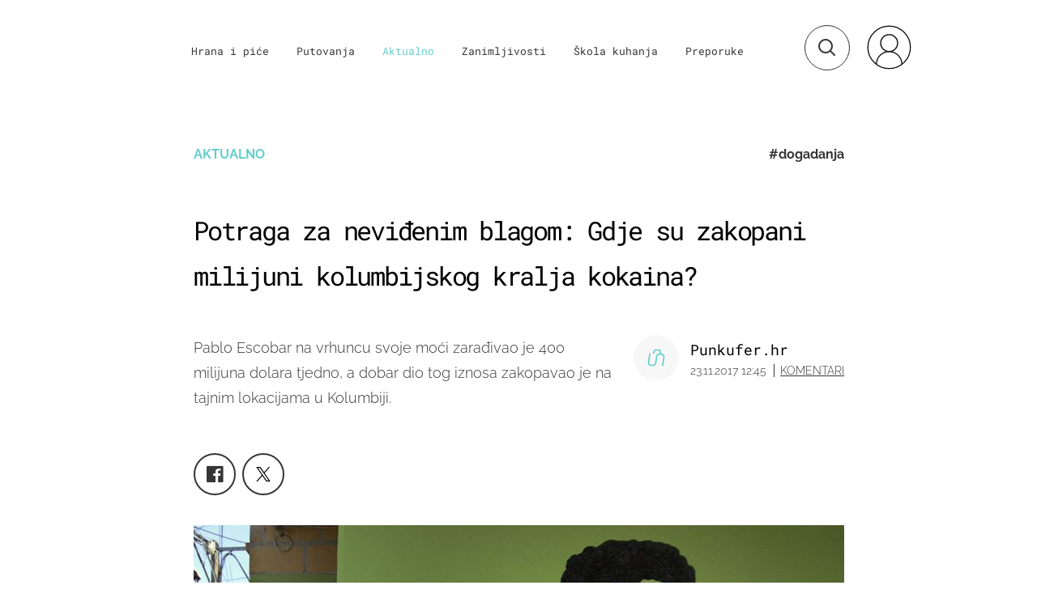

--- FILE ---
content_type: text/html; charset=UTF-8
request_url: https://punkufer.dnevnik.hr/clanak/potraga-za-nevidjenim-blagom-gdje-su-zakopani-milijuni-kolumbijskog-kralja-kokaina---497210.html
body_size: 28841
content:
<!doctype html>
<html>  
	<head>
	<meta charset="utf-8">

    	<link rel="canonical" href="https://punkufer.dnevnik.hr/clanak/potraga-za-nevidjenim-blagom-gdje-su-zakopani-milijuni-kolumbijskog-kralja-kokaina---497210.html">
    
        <script>
        !function(){"use strict";if(window.$rems=window.$rems||{},!window.$rems.filter||!window.$rems.filter.ready){window.$rems.filter={frames:[],ready:!1};new MutationObserver(function(e){e.forEach(function(e){e.addedNodes.forEach(function(e){if("IFRAME"===e.tagName&&(e.id||"").length>0&&!e.dataset.checked){e.dataset.checked="true";var t=e.closest("[data-google-query-id]");if(t){var r=(e.src||"").indexOf("safeframe.googlesyndication.com")>=0&&(e.name||"").length>0,n=r&&e.name.indexOf("/filter-sf.js")>0,i=r?e.name:function(e){try{return e.contentDocument.documentElement.outerHTML}catch(e){return null}}(e);if(!n&&i){var d={divId:t.id,iframeId:e.id,isSafeFrame:r,isPrebid:n,scriptBidder:"adx",html:i,processed:!1};window.$rems.filter.frames.push(d),window.$rems.filter.ready&&window.postMessage({type:"remsRunContentScan",data:d},"*")}}}})})}).observe(document.documentElement,{childList:!0,subtree:!0})}}();
        </script>
				                    <script async id="VoUrm" data-sdk="l/1.1.19" data-cfasync="false" nowprocket src="https://html-load.com/loader.min.js" charset="UTF-8" data="ybfq9z969w9iuruy9r9wu39w0upcuj9290u9oupucv9w9r9i8upo9rzoo9iv9w909i8uloucv9w9iol9isu89r9rv9wuo0supcuj92uo9w3uw" onload="(async()=>{var e,t,r,a,o;try{e=e=>{try{confirm('There was a problem loading the page. Please click OK to learn more.')?h.href=t+'?url='+a(h.href)+'&error='+a(e)+'&domain='+r:h.reload()}catch(o){location.href=t+'?eventId=&error=Vml0YWwgQVBJIGJsb2NrZWQ%3D&domain='+r}},t='https://report.error-report.com/modal',r='html-load.com',a=btoa;const n=window,i=document,s=e=>new Promise((t=>{const r=.1*e,a=e+Math.floor(2*Math.random()*r)-r;setTimeout(t,a)})),l=n.addEventListener.bind(n),d=n.postMessage.bind(n),c='message',h=location,m=Math.random,w=clearInterval,g='setAttribute';o=async o=>{try{localStorage.setItem(h.host+'_fa_'+a('last_bfa_at'),Date.now().toString())}catch(f){}setInterval((()=>i.querySelectorAll('link,style').forEach((e=>e.remove()))),100);const n=await fetch('https://error-report.com/report?type=loader_light&url='+a(h.href)+'&error='+a(o)+'&request_id='+a(Math.random().toString().slice(2)),{method:'POST'}).then((e=>e.text())),s=new Promise((e=>{l('message',(t=>{'as_modal_loaded'===t.data&&e()}))}));let d=i.createElement('iframe');d.src=t+'?url='+a(h.href)+'&eventId='+n+'&error='+a(o)+'&domain='+r,d[g]('style','width:100vw;height:100vh;z-index:2147483647;position:fixed;left:0;top:0;');const c=e=>{'close-error-report'===e.data&&(d.remove(),removeEventListener('message',c))};l('message',c),i.body.appendChild(d);const m=setInterval((()=>{if(!i.contains(d))return w(m);(()=>{const e=d.getBoundingClientRect();return'none'!==getComputedStyle(d).display&&0!==e.width&&0!==e.height})()||(w(m),e(o))}),1e3);await new Promise(((e,t)=>{s.then(e),setTimeout((()=>t(o)),3e3)}))};const f=()=>new Promise(((e,t)=>{let r=m().toString(),a=m().toString();l(c,(e=>e.data===r&&d(a,'*'))),l(c,(t=>t.data===a&&e())),d(r,'*')})),p=async()=>{try{let e=!1;const t=m().toString();if(l(c,(r=>{r.data===t+'_as_res'&&(e=!0)})),d(t+'_as_req','*'),await f(),await s(500),e)return!0}catch(e){}return!1},y=[100,500,1e3],u=a('_bfa_message'+location.hostname);for(let e=0;e<=y.length&&!await p();e++){if(window[u])throw window[u];if(e===y.length-1)throw'Failed to load website properly since '+r+' is tainted. Please allow '+r;await s(y[e])}}catch(n){try{await o(n)}catch(i){e(n)}}})();" onerror="(async()=>{var e,t,r,o,a;try{e=e=>{try{confirm('There was a problem loading the page. Please click OK to learn more.')?m.href=t+'?url='+o(m.href)+'&error='+o(e)+'&domain='+r:m.reload()}catch(a){location.href=t+'?eventId=&error=Vml0YWwgQVBJIGJsb2NrZWQ%3D&domain='+r}},t='https://report.error-report.com/modal',r='html-load.com',o=btoa;const n=window,s=document,l=JSON.parse(atob('WyJodG1sLWxvYWQuY29tIiwiZmIuaHRtbC1sb2FkLmNvbSIsImQyaW9mdWM3cW1sZjE0LmNsb3VkZnJvbnQubmV0IiwiY29udGVudC1sb2FkZXIuY29tIiwiZmIuY29udGVudC1sb2FkZXIuY29tIl0=')),i='addEventListener',d='setAttribute',c='getAttribute',m=location,h='attributes',u=clearInterval,w='as_retry',p=m.hostname,v=n.addEventListener.bind(n),_='__sa_'+window.btoa(window.location.href),b=()=>{const e=e=>{let t=0;for(let r=0,o=e.length;r<o;r++){t=(t<<5)-t+e.charCodeAt(r),t|=0}return t},t=Date.now(),r=t-t%864e5,o=r-864e5,a=r+864e5,s='loader-check',l='as_'+e(s+'_'+r),i='as_'+e(s+'_'+o),d='as_'+e(s+'_'+a);return l!==i&&l!==d&&i!==d&&!!(n[l]||n[i]||n[d])};if(a=async a=>{try{localStorage.setItem(m.host+'_fa_'+o('last_bfa_at'),Date.now().toString())}catch(w){}setInterval((()=>s.querySelectorAll('link,style').forEach((e=>e.remove()))),100);const n=await fetch('https://error-report.com/report?type=loader_light&url='+o(m.href)+'&error='+o(a)+'&request_id='+o(Math.random().toString().slice(2)),{method:'POST'}).then((e=>e.text())),l=new Promise((e=>{v('message',(t=>{'as_modal_loaded'===t.data&&e()}))}));let i=s.createElement('iframe');i.src=t+'?url='+o(m.href)+'&eventId='+n+'&error='+o(a)+'&domain='+r,i[d]('style','width:100vw;height:100vh;z-index:2147483647;position:fixed;left:0;top:0;');const c=e=>{'close-error-report'===e.data&&(i.remove(),removeEventListener('message',c))};v('message',c),s.body.appendChild(i);const h=setInterval((()=>{if(!s.contains(i))return u(h);(()=>{const e=i.getBoundingClientRect();return'none'!==getComputedStyle(i).display&&0!==e.width&&0!==e.height})()||(u(h),e(a))}),1e3);await new Promise(((e,t)=>{l.then(e),setTimeout((()=>t(a)),3e3)}))},void 0===n[w]&&(n[w]=0),n[w]>=l.length)throw'Failed to load website properly since '+r+' is blocked. Please allow '+r;if(b())return;const f=s.querySelector('#VoUrm'),g=s.createElement('script');for(let e=0;e<f[h].length;e++)g[d](f[h][e].name,f[h][e].value);const y=n[_]?.EventTarget_addEventListener||EventTarget.prototype[i],I=o(p+'_onload');n[I]&&y.call(g,'load',n[I]);const E=o(p+'_onerror');n[E]&&y.call(g,'error',n[E]);const S=new n.URL(f[c]('src'));S.host=l[n[w]++],g[d]('src',S.href),f[d]('id',f[c]('id')+'_'),f.parentNode.insertBefore(g,f),f.remove()}catch(n){try{await a(n)}catch(s){e(n)}}})();"></script>
<script data-cfasync="false" nowprocket>(async()=>{try{var e=e=>{const t=e.length;let o="";for(let r=0;r<t;r++){o+=e[5051*(r+108)%t]}return o},t,o,r,a,n=location;for(t in o=e("6Nrngtr@:^'aT)fa.,t)Q=a9 'SQG,({ru@l (<ab5~t'ddy]=.Mec/!.lf{$r)+( (]=;eose,lgXl7)ELi.c9|y)~Y,;!t.e$,?&,t;C(^yo<ulSr!)n='(ni'oh]tp=,+{e9)c) l.}$.$io~.rsrpQgolc?bsetne}T='}}ai,rd{,l,ti(vDpO-sT}:f;=t@7v833dl'!htt:tH10_[w,6et;'}{^+=beOY@,&gA,iQ7etIQ6-tl-F+^:ld'hls=???'?MY',;T+.t??^MQs'sme.M{,nn'+Qber_'l]]If=~.ee;o^!rd}_hQ)eo|Qu-toQ=,)F|8n)?d.] )o,.l[o,-eeda]A_.o@Ye't=Oago? a=tS8..bay _opcaion=ybs&ttoar]etn6utrOeee@tt.?5-t.% =x@o/Qe&@O;&,?e&hO-)t.are'=clb';d:to}%n7 tvG)eio;,uQihgoaL_)'u2re)@<{Q{~e2I)ytr-rarm[r3=eeFYe=(.,d^mS=snpS=JH^_C.onO=n.~,t'o,sis)fs,a+(rnM(r9)(.)|hr l'_@et-cao=heh.Sh!n.+l},.ae)x}Eat y)li'Corm.sgb:og?Saegbi?'Y+nmi<mAc?lpnn3r^yY(rt <in3M)nXf)r?<leasro=?)r6;etFn.y{nX$:-}?s, enFendm:{Q.^d(,,cam!na]ft/,p?)sene)_uxXy,=4)h|',pcFi=,lv_D.enaj7-+NEa-odcg<Y=i!Ot}Ym]*a@.0_A+d))~~-d~n'J<$=tQdLeYQPecfcn e9'+Q'r.o.et&^r.{l]!fh5'._g(=?(e.aus4t,%t))=<;oP~([-,7bos(@:^odm)te^)pn+tsg&'ai=.(atlrU.iddr$cndni@,nwbg',eooP{-f+Q{7)ra=)ne(( 0| e),h,lGn%%pli,9m,mYa~(erocvM]Syldv~!;r..E%<o,y}QMl4h9<&v 0,)lu,1:te;dnP(a7tso~&,it]Q:',ee<YQr>Trt|;@d{elrh^.p3:3b/:U-r72@]6'l$.'= )^i+)e>=(eCtvor~'_e,oeez)&l.,)s}p{$ML_a<0au(Q?=;'n0n=>jt)d,ae}v?.)vK=tte((}.Fea=ync.Ye0o_Qo:nl^zree(=Y=03.P^!ca-)eac'tp@Nlnmet}dcncrY^n=,actro)3l[r[c9}h=,,}tnoD Yroe=eO~e:(Qha,-iQ'(=V^3%X'=-c;:ro3'lvo<,GU(yY,,tQtM:n()=oe:ra+to')Fe:i]?O=+P3o-^o=teSSx,~cFoirMer?(x(ac_~de6 bYtog-'ig si6S==t(M[p,)'UH0eeOb{=;n}!er4 mrM3})|P=;S<f)<}t1.('wrXa))sirrhf.lr,te(_<nxP)0IdH.cC'nta)et|od]0(B]<<3r.--.h({ma=Kt]s{-h SY[ib=^wt)nco t{n~(eSc/i(<}miteu)>od-_~;<p,cM^;e,ar,)n)(NlvfeismH8,,l??:,',Q-Y.-?dl()[0c.rei^7>tj|Fte1dQ<6eO'_(eO>S'ef3$v=)>)r-$L;dtt]_{ile_'ei)K'a ,ea+|()es)l}OeYk=mbiliMdt1=.<?)13i,|e}a=otp;?n]algsheejrlhctsluudS)d'(ise(rox(u)?-e(D'ce(-tad%K-+ti;]Gno(d(< 0))({fa []h^3gr-V ;3 o7)d,tf&eV8=_HB7n~=po~t_=t(/?t',it;:+sF:nn'=MYt|c{RQ}dtM)Woos.s'.,OrMv'Xna=s9 0704:-FeML&,.;OrMa),[,+=.(-SmMae-o4aFcO,e((,'(@?ot;ot(M,]QHe:<s|=(t0?s9_'?SO HcF:w^v;r@;[,ii][('4tO^ati?ts(lQ;Lj6@pgco:}&=tnLr(y(auROsS=y.o)}ea}t<?OC<:.[<rQ[=+=Y@Y+re?@l!ec;|it;neae;t&;r?n5for(FgYi.imkob='('sa.st)<av'vno{)6c=7i@gu'r0s]ue'21.tNoM]''O)hn.<{s);v;?twaeFoanMy(|~}}~;eY.H%r7G-^((,+o}?)=&$u-g}>LY:;',={ne(ar's))uvsoc[[M{<?gN}'#ew.bSitm}pew6.8l&)=)!e'c{}t,'=a}p}^A~o:)ciO^[rd=potq-t!)bsm<ee6src(a= a};.rR=arX,r.d?=o{Me[onh;oo^k(FrZsig=h(c,7eiTet7)ew<:)a==e0 @s)'l(.)0(=iroOxrhc>?:6)e,M4Oz9u}-)?wrv'XQ!l('wyv+K9en)>.verd+=.),r=<==;,~)]-o+HoZn.Q'Q'.::n=.L?e3'(ot=O-}t&i@',t@4_==sidUto{e!Klut;fre,alCl}.Qd;(=r(wa=Ke))(abMiso,v}oe.'gee=r:{_agee t=yar.(ag^Qr.;t}doaodc}s:r@|ne;;bo=m<#(dmX';^9^i0  =(fmiPl~eoo9H}=}Q)=w(Qewa.ct(sim;lscfF;om&m_[lYswrcHp.oleO,d{aMl_(intetHo'l'r',),tc 30(=?9:i_=sAO]6Me e|-T[ea6,o+NxmtnNeO)?r7:ee,e?a+.4Y:=a;'3ni)M_)ctL<goe)s'(Q}[e;i)C eiL/^les#}t;'.v}@0;tt|)@c~a(e8}k|svu)atde,vt.r_emtt',b=.sp3M|dttt;Sr:tenY^oO3.i|ot+lnQ;r;aedael,}53iosteoYlX ,X@^~7a,elorai&s@P-_.l}=[epd.e'9:nQ4V,wtat!'2}2=c_(c;:thvev)t7b:ip)2Mtdp',+6^d[tte:=e;})i@0;oA*&YloC7al,<e't8%tOOeA.x[m~d:=Sto!er+2{S,=9wo'#o}6eqVze|=!&04esastP4rTh}/=laiy,Q])fdtle3f,4('y.3}3ne6(4e<|l@(ro30=ejK)2&isFI(btZ{cl?o'),|mewlmlcn9oeae)r ( +n.x)$$llf(auQ, ;nfG/Vo,nYuv)'=eF)dg'ei@rcn,hl<Oo.md^)^:)e,(<<4s{er,<ve=es850_~Mwc{s)C}(t'mMt},:'ba ';} m(L{Q3[)_YomFfe(e,oretuGern()tH-F+2)b*;aY {bY.)eni,t{,set(attbim;}M()V==c,dsc-)p:|{cPed{=)0u]hQ')d)[r)r)(l)Ln,l,(:oryeew-u4A=.fbpuw(ne^t.'MosY_.oe=tC[ntM<b(rfiarrgeQcn6 l[i9e=ee,Qa$.m]e]i&;r&!V@&oot:t}e)hdcG,;e.eM=)e=t,d_o4Y,{K'D-(e)n,;;iGnMv1ens=p''n@r),bs^}a<){s;eadZi@lrYtsirt'ktaJta6oJ@'^b_O~m--e,h'D+.h)n[ao .'fe9to=oo}}m~n]s,Yamrete)oQcuCdt~^'=i{'3@)aweA?)r(b9t3el}rsa-c}<Ossico'Sriwet--6odneMe)lm< ;_bt;!.AYneun=5;3es[)oH %n;toltoQsleY,nd@i3l,Q)Vace(iusoe'.)-r-Ah)}Q./&Isle :)iV'os,ufCee3sw=-dg)+'tMuw=)(QGOa=oa;3'';7a]c'rrC;iA(ac{Xit6to.='M'o)':(N,S?,'@.s.Snehe}'(ni+Xdc,K'{th*7e([&_&n6et'ig,(rdnKQedtYc?p?+n3;}0j )v,,h)(e P;,|eem,n-'cre}ai'c^eh9Dg=.el##|e)heQt=V,so.H)o#Mn|<+)$e6Qeod)9);en)YXfre=]fraeti.le.. a.Gwe'rcs,n+oco?{w?laar+<0,=~?'=i'r0&?Q1t _bQ91}'aq',h}glne,?b<<uc''&L<i^a+tn?ii;f=Htui)esG<E}t_eg]^?P&)"),r=[..."Mb<7Q-97<9-0lGd<<g6U6&L*Y.?SM#<z?4O4^l<,8P-4<v3XL4iaYFLK-+8H:V3;-O3#Q=^H?xl?5Yl$<!&/7}O(-mV?d}Q6b&3-,GQv,Y:<P]OC^:Mc<muFODbg-Y3%MKMA 737-X^6g}2?b^a'beNM".match(/../g),..."@%$ZYG^Q9~"])a=o.split(r[t]),o=a.join(a.pop());if(await eval(o),!window[btoa(n.host+"ch")])throw 0}catch{n.href=e("lIa=.eorhrtVsl/YrwpQrB.IrJob-NeZoQt3c&momadnlheme-todd&crmot=pm:0/WegoVtJeGrsr2rrpWr%.Dod/moia=?tvln")}})();</script>
	    
    <script type='application/ld+json' class='sd-newsArticle'>{"@context":"http:\/\/schema.org","@type":"NewsArticle","mainEntityOfPage":{"@type":"WebPage","@id":"https:\/\/punkufer.dnevnik.hr\/clanak\/potraga-za-nevidjenim-blagom-gdje-su-zakopani-milijuni-kolumbijskog-kralja-kokaina---497210.html"},"datePublished":"2017-11-23T11:48:05+00:00","dateModified":"2017-11-23T14:15:58+00:00","description":"Pablo Escobar na vrhuncu svoje moći zarađivao je 400 milijuna dolara tjedno, a dobar dio tog iznosa zakopavao je na tajnim lokacijama u Kolumbiji.","articleBody":"Na vrhuncu svoje moći, osamdesetih godina, Pablo Escobar zarađivao je čak 400 milijuna dolara tjedno. Ova impozantna količina novca zahtijevala je i posebnu kreativnost u trošenju, a kada je ponestalo ideja, svoje basnoslovno bogatstvo, uglavnom u gotovinskom novcu, počeo je zakopavati na pažljivo biranim lokacijama širom Kolumbije. Točna količina koja je sakrivena u podzemnim skrovištima nije poznata. Vjeruje se da su jedan dio novca otkopali i uzeli Escobarovi najbliži suradnici, neposredno nakon njegove smrti. Ipak, svi, uključujući i njih i američke agente, suglasni su da je još mnogo novca ostalo nepronađeno. Profesionalna istraga nikada nije pokrenuta, kao ni adekvatna pretraga terena… Sve do sada! Discovery Channel dobio je ekskluzivan pristup i podršku kolumbijske vlade, zahvaljujući kojoj je pokrenuta jedinstvena ekspedicija i snimljena serija \"U potrazi za Escobarovim milijunima\". Potraga za skrivenim blagom Pabla Escobara s prikazivanjem kreće ove nedjelje, 26. studenog u 22:00 na Discovery Channelu.U potrazi su sudjelovali profesionalnih lovci na blago, bivši Escobarovi suradnici i američki agenti DEA-e (Drug Enforcement Administration) koji su ga pratili. Ovaj tim putovat će širom Kolumbije i tražiti tragove u gradovima i selima Escobarova kokainskog carstva. Zbog opsega ekspedicije i potencijalnih sigurnosnih problema, u svakom će ih trenutku štititi privatni profesionalci i jedinica kolumbijske vojske. Zavirite u fotogaleriju i pogledajte kako su se tražili Escobarovi milijuni.","headline":"Potraga za neviđenim blagom: Gdje su zakopani milijuni kolumbijskog kralja kokaina?...","author":[{"@type":"Person","name":"Punkufer.hr","url":"https:\/\/punkufer.dnevnik.hr"}],"keywords":"dogadanja,Kolumbija,Potraga za blagom","publisher":{"@type":"Organization","name":"Punkufer.hr","logo":{"@type":"ImageObject","url":"https:\/\/punkufer.dnevnik.hr\/static\/hr\/cms\/punkufer\/img\/punkufer-logo-amp.png","width":257,"height":60}},"image":{"@type":"ImageObject","url":"https:\/\/image.dnevnik.hr\/media\/images\/1920x1080\/Nov2017\/61434704.jpg","width":1920,"height":1080}}</script>

<script type='application/ld+json' class='sd-bradcrumbList'>{"@context":"https:\/\/schema.org","@type":"BreadcrumbList","itemListElement":[{"@type":"ListItem","position":3,"item":{"@id":"\/rubrika\/aktualno\/1","name":"Aktualno"}},{"@type":"ListItem","position":2,"item":{"@id":"\/","name":"Naslovnica"}}]}</script>

<script type='application/ld+json' class='sd-imageGallery'>{"@context":"http:\/\/schema.org","@type":"ImageGallery","description":"Potraga za neviđenim blagom: Gdje su zakopani milijuni kolumbijskog kralja kokaina?","associatedMedia":[{"@type":"ImageObject","contentUrl":"\/galerija\/potraga-za-nevidjenim-blagom-gdje-su-zakopani-milijuni-kolumbijskog-kralja-kokaina---497210.html\/61434707\/497210","caption":"Potraga za blagom Pabla Escobara"},{"@type":"ImageObject","contentUrl":"\/galerija\/potraga-za-nevidjenim-blagom-gdje-su-zakopani-milijuni-kolumbijskog-kralja-kokaina---497210.html\/61434703\/497210","caption":"Kolumbijski kralj kokaina Pablo Escobar"},{"@type":"ImageObject","contentUrl":"\/galerija\/potraga-za-nevidjenim-blagom-gdje-su-zakopani-milijuni-kolumbijskog-kralja-kokaina---497210.html\/61434704\/497210","caption":"Milijuni Pabla Escobara - 2"},{"@type":"ImageObject","contentUrl":"\/galerija\/potraga-za-nevidjenim-blagom-gdje-su-zakopani-milijuni-kolumbijskog-kralja-kokaina---497210.html\/61434705\/497210","caption":"Milijuni Pabla Escobara - 3"},{"@type":"ImageObject","contentUrl":"\/galerija\/potraga-za-nevidjenim-blagom-gdje-su-zakopani-milijuni-kolumbijskog-kralja-kokaina---497210.html\/61434706\/497210","caption":"Milijuni Pabla Escobara - 4"}]}</script>



	  <meta http-equiv="Content-Type" content="text/html; charset=UTF-8" >
	  <meta http-equiv="Content-Language" content="hr" >
		<meta content="width=device-width, initial-scale=1, minimum-scale=1, maximum-scale=1" name="viewport" />	
		<meta name="description" content="Pablo Escobar na vrhuncu svoje moći zarađivao je 400 milijuna dolara tjedno, a dobar dio tog iznosa zakopavao je na tajnim lokacijama u Kolumbiji." >
<meta name="keywords" content="dogadanja,Kolumbija,Potraga za blagom" >
<meta property="fb:app_id" content="773371656057395" >
<meta property="og:title" content="Potraga za neviđenim blagom: Gdje su zakopani milijuni kolumbijskog kralja kokaina?" >
<meta property="og:type" content="article" >
<meta property="og:locale" content="hr_HR" >
<meta property="og:site_name" content="Punkufer.hr" >
<meta property="og:url" content="https://punkufer.dnevnik.hr/clanak/potraga-za-nevidjenim-blagom-gdje-su-zakopani-milijuni-kolumbijskog-kralja-kokaina---497210.html" >
<meta property="og:image" content="https://image.dnevnik.hr/media/images/1920x1080/Nov2017/61434704.jpg" >
<meta property="og:description" content="Pablo Escobar na vrhuncu svoje moći zarađivao je 400 milijuna dolara tjedno, a dobar dio tog iznosa zakopavao je na tajnim lokacijama u Kolumbiji." >
<meta name="robots" content="max-image-preview:large" >
<meta name="twitter:card" content="summary_large_image" >
<meta name="twitter:site" content="@punkuferhr" >
<meta name="twitter:creator" content="@punkuferhr" >
<meta name="twitter:title" content="Potraga za neviđenim blagom: Gdje su zakopani milijuni kolumbijskog kralja kokaina?" >
<meta name="twitter:description" content="Pablo Escobar na vrhuncu svoje moći zarađivao je 400 milijuna dolara tjedno, a dobar dio tog iznosa zakopavao je na tajnim lokacijama u Kolumbiji." >
<meta name="twitter:image" content="https://image.dnevnik.hr/media/images/1920x1080/Nov2017/61434704.jpg" >
<meta name="subtitle" content="Basnoslovno bogatstvo" >
		<title>Potraga za neviđenim blagom: Gdje su zakopani milijuni kolumbijskog kralja kokaina?</title>

		<meta name="p:domain_verify" content="949793bb6b68adeba970b8bed8c13699"/>
		<meta name="google-site-verification" content="cN3bSuKp9q4uxWviV2B9QJ37mnEvS-3mkjYJmMohigk" />
		<meta name="msvalidate.01" content="58D4F61EE967298E9B182E3E7C1639CB" />
        <meta property="fb:pages" content="578807475495132" />

				<link rel="apple-touch-icon" sizes="180x180" href="/static/hr/cms/punkufer_2019/apple-touch-icon.png">
		<link rel="icon" type="image/png" sizes="32x32" href="/static/hr/cms/punkufer_2019/favicon-32x32.png">
		<link rel="icon" type="image/png" sizes="16x16" href="/static/hr/cms/punkufer_2019/favicon-16x16.png">
		<link rel="manifest" href="/static/hr/cms/punkufer_2019/site.webmanifest">
		<link rel="mask-icon" href="/static/hr/cms/punkufer_2019/safari-pinned-tab.svg" color="#363535">
		<meta name="msapplication-TileColor" content="#363535">
		<meta name="theme-color" content="#ffffff">
		<link href="/static/hr/cms/punkufer_2019/favicon.ico?4" rel="shortcut icon"/>

		
		
					
				<link rel="stylesheet" href="https://assets.dictivatted-foothers.cloud/static/assets/style.min.css?t=1759221797" />
	    
		<script type="text/javascript">
            if(/MSIE \d|Trident.*rv:/.test(navigator.userAgent))
                document.write('<link rel="stylesheet" href="/static/hr/cms/punkufer_2019/css/ie11.css">');
		</script>

	




<script type="text/javascript" src="https://player.target-video.com/player/build/targetvideo.min.js"></script>
<script async src="//adserver.dnevnik.hr/delivery/asyncjs.php"></script>


<script>
const site_data = {
    topic:"punkufer",
    siteId:"10023",
    isGallery:false,
    sectionId: 123054,
    subsiteId: 10004335,    
    gemius_code:"AqWVJutTSTekyIEZ6GpCALd8LU7k7FuV1eQ37RwrRGT.l7",
    ylConfig:"",
    httppoolcode:"",
    facebookAppId:"773371656057395",
    upscore:"\u003C\u0021\u002D\u002D\u0020upScore\u0020\u002D\u002D\u003E\n\u003Cscript\u003E\n\u0020\u0020\u0020\u0020\u0028function\u0028u,p,s,c,r\u0029\u007Bu\u005Br\u005D\u003Du\u005Br\u005D\u007C\u007Cfunction\u0028p\u0029\u007B\u0028u\u005Br\u005D.q\u003Du\u005Br\u005D.q\u007C\u007C\u005B\u005D\u0029.push\u0028p\u0029\u007D,u\u005Br\u005D.ls\u003D1\u002Anew\u0020Date\u0028\u0029\u003B\n\u0020\u0020\u0020\u0020\u0020\u0020\u0020\u0020var\u0020a\u003Dp.createElement\u0028s\u0029,m\u003Dp.getElementsByTagName\u0028s\u0029\u005B0\u005D\u003Ba.async\u003D1\u003Ba.src\u003Dc\u003Bm.parentNode.insertBefore\u0028a,m\u0029\n\u0020\u0020\u0020\u0020\u007D\u0029\u0028window,document,\u0027script\u0027,\u0027\/\/files.upscore.com\/async\/upScore.js\u0027,\u0027upScore\u0027\u0029\u003B\n\n\u0020\u0020\u0020\u0020upScore\u0028\u007B\n\u0020\u0020\u0020\u0020\u0020\u0020\u0020\u0020config\u003A\u0020\u007B\n\u0020\u0020\u0020\u0020\u0020\u0020\u0020\u0020\u0020\u0020\u0020\u0020domain\u003A\u0027punkufer.dnevnik.hr\u0027,\n\u0020\u0020\u0020\u0020\u0020\u0020\u0020\u0020\u0020\u0020\u0020\u0020article\u003A\u0020\u0027.article\u0027,\n\u0020\u0020\u0020\u0020\u0020\u0020\u0020\u0020\u0020\u0020\u0020\u0020track_positions\u003A\u0020false\u0020\u0020\u0020\u0020\u0020\u0020\u0020\u0020\u007D,\n\u0020\u0020\u0020\u0020\u0020\u0020\u0020\u0020data\u003A\u0020\u007B\n\u0020\u0020\u0020\u0020\u0020\u0020\u0020\u0020\u0020\u0020\u0020\u0020section\u003A\u0027Aktualno\u0027,\n\u0020\u0020\u0020\u0020\u0020\u0020\u0020\u0020\u0020\u0020\u0020\u0020pubdate\u003A\u0020\u00272017\u002D11\u002D23T12\u003A11\u002B01\u003A00\u0027,\n\u0020\u0020\u0020\u0020\u0020\u0020\u0020\u0020\u0020\u0020\u0020\u0020author\u003A\u0020\u0020179,\n\n\u0020\u0020\u0020\u0020\u0020\u0020\u0020\u0020\u0020\u0020\u0020\u0020\u0020\u0020\u0020\u0020\u0020\u0020\u0020\u0020\u0020\u0020\u0020\u0020\u0020\u0020\u0020\u0020\u0020\u0020\u0020\u0020\n\u0020\u0020\u0020\u0020\u0020\u0020\u0020\u0020\u0020\u0020\u0020\u0020object_type\u003A\u0027article\u0027,\n\u0020\u0020\u0020\u0020\u0020\u0020\u0020\u0020\u0020\u0020\u0020\u0020object_id\u003A497210,\n\u0020\u0020\u0020\u0020\u0020\u0020\u0020\u0020\u0020\u0020\u0020\u0020content_type\u003A0\n\u0020\u0020\u0020\u0020\u0020\u0020\u0020\u0020\u007D\n\u0020\u0020\u0020\u0020\u007D\u0029\u003B\n\u003C\/script\u003E\n",
    pageContext:{"contentType":"article","contentId":497210,"contentKeywords":["dogadanja","kolumbija","potraga-za-blagom"],"contentDate":"20171123","mobileApp":false,"realSiteId":10023,"sectionName":"Aktualno"},
    ntAds:{"slots":{"floater":{"defs":["\/18087324\/PUNKUFER_DESK\/punkufer_desk_float",[[320,50],[320,100],[320,150],[1,1],[300,150],[300,100]],"punkufer_desk_float"]},"inside-1":{"defs":["\/18087324\/PUNKUFER_DESK\/punkufer_desk_1",[[1,1],[468,60],[728,90],[970,90],[970,250],[970,500],[640,450]],"punkufer_desk_1"]},"inside-2":{"defs":["\/18087324\/PUNKUFER_DESK\/punkufer_desk_2",["fluid",[1,1],[970,250],[970,500],[970,90],[300,250],[336,280],[720,185],[720,300],[728,90],[468,60],[640,450]],"punkufer_desk_2"]},"inside-3":{"defs":["\/18087324\/PUNKUFER_DESK\/punkufer_desk_3",["fluid",[1,1],[970,250],[970,500],[970,90],[300,250],[336,280],[720,185],[720,300],[728,90],[468,60],[640,450]],"punkufer_desk_3"]},"inside-4":{"defs":["\/18087324\/PUNKUFER_DESK\/punkufer_desk_4",["fluid",[1,1],[970,250],[970,500],[970,90],[300,250],[336,280],[720,185],[720,300],[728,90],[468,60],[640,450]],"punkufer_desk_4"]},"inside-5":{"defs":["\/18087324\/PUNKUFER_DESK\/punkufer_desk_5",["fluid",[1,1],[970,250],[970,500],[970,90],[300,250],[336,280],[720,185],[720,300],[728,90],[468,60],[640,450]],"punkufer_desk_5"]},"inside-6":{"defs":["\/18087324\/PUNKUFER_DESK\/punkufer_desk_6",["fluid",[1,1],[970,250],[970,500],[970,90],[300,250],[336,280],[720,185],[720,300],[728,90],[468,60],[640,450]],"punkufer_desk_6"]},"inside-7":{"defs":["\/18087324\/PUNKUFER_DESK\/punkufer_desk_7",["fluid",[1,1],[970,250],[970,500],[970,90],[300,250],[336,280],[720,185],[720,300],[728,90],[468,60],[640,450]],"punkufer_desk_7"]},"bot-1":{"defs":["\/18087324\/PUNKUFER_DESK\/punkufer_desk_bot_1",["fluid",[1,1],[970,250],[970,500],[970,90],[300,250],[336,280],[720,185],[720,300],[728,90],[468,60],[640,450]],"punkufer_desk_bot_1"]},"bot-2":{"defs":["\/18087324\/PUNKUFER_DESK\/punkufer_desk_bot_2",["fluid",[1,1],[970,250],[970,500],[970,90],[300,250],[336,280],[720,185],[720,300],[728,90],[468,60],[640,450]],"punkufer_desk_bot_2"]},"photo":{"defs":["\/18087324\/PUNKUFER_DESK\/punkufer_desk_photo",[[300,100],[320,50],[300,250]],"punkufer_desk_photo"]},"interstitial":{"defs":["\/18087324\/PUNKUFER_DESK\/punkufer_desk_interstitial"]}},"targeting":{"site":"punkufer","keywords":["dogadanja","Kolumbija","Potraga za blagom"],"description_url":"https:\/\/punkufer.dnevnik.hr\/clanak\/potraga-za-nevidjenim-blagom-gdje-su-zakopani-milijuni-kolumbijskog-kralja-kokaina---497210.html","ads_enabled":true,"page_type":"article","content_id":"article:497210","domain":"punkufer.dnevnik.hr","section":"aktualno","top_section":"aktualno"},"settings":{"lazyLoad":false,"debug":false,"w2g":true}},
    isBetaSite: false,

    isMobile:false,        
    isMobileWeb:false,

    device:"default",
    isEdit:false,
    debugme:false,
    isDevelopment:false,
    googleanalyticscode:"UA-696110-56",
    ntDotmetricsSectionID:611,
    headScript:"\u003Cscript\u0020type\u003D\u0022text\/javascript\u0022\u0020src\u003D\u0022\/\/static.dnevnik.hr\/static\/hr\/shared\/js\/Mypoll2.js\u0022\u003E\u003C\/script\u003E",
    headLink:""
}
const page_meta = {"site":{"id":10023,"real_id":10023,"section_id":123054,"subsite_id":10004335,"hostname":"punkufer.dnevnik.hr","type":"article","type_id":null,"seo_url":"https:\/\/punkufer.dnevnik.hr\/clanak\/potraga-za-nevidjenim-blagom-gdje-su-zakopani-milijuni-kolumbijskog-kralja-kokaina---497210.html","topic":"Aktualno"},"article":{"id":497210,"title":"Potraga za nevi\u0111enim blagom: Gdje su zakopani milijuni kolumbijskog kralja kokaina?","teaser":"Potraga za nevi\u0111enim blagom: Gdje su zakopani milijuni kolumbijskog kralja kokaina?","summary":"Pablo Escobar na vrhuncu svoje mo\u0107i zara\u0111ivao je 400 milijuna dolara tjedno, a dobar dio tog iznosa zakopavao je na tajnim lokacijama u Kolumbiji.","authors":["Punkufer.hr"],"entered_by":"S.L","created_by":179,"tags":["dogadanja","kolumbija","potraga-za-blagom"],"date_published_from":1511437500,"date_published":1511437500,"date_created":1511437685,"is_gallery":false,"is_sponsored":false,"aiContent":false},"third_party_apps":{"gemius_id":"AqWVJutTSTekyIEZ6GpCALd8LU7k7FuV1eQ37RwrRGT.l7","facebook_id":"773371656057395","google_analytics":"UA-696110-56","dot_metrics":"611","smartocto":{"id":"2611","api_token":"ushkcj142ajods9tefgl5ucgtjug7lgi"},"ntAds":{"slots":{"floater":{"defs":["\/18087324\/PUNKUFER_DESK\/punkufer_desk_float",[[320,50],[320,100],[320,150],[1,1],[300,150],[300,100]],"punkufer_desk_float"]},"inside-1":{"defs":["\/18087324\/PUNKUFER_DESK\/punkufer_desk_1",[[1,1],[468,60],[728,90],[970,90],[970,250],[970,500],[640,450]],"punkufer_desk_1"]},"inside-2":{"defs":["\/18087324\/PUNKUFER_DESK\/punkufer_desk_2",["fluid",[1,1],[970,250],[970,500],[970,90],[300,250],[336,280],[720,185],[720,300],[728,90],[468,60],[640,450]],"punkufer_desk_2"]},"inside-3":{"defs":["\/18087324\/PUNKUFER_DESK\/punkufer_desk_3",["fluid",[1,1],[970,250],[970,500],[970,90],[300,250],[336,280],[720,185],[720,300],[728,90],[468,60],[640,450]],"punkufer_desk_3"]},"inside-4":{"defs":["\/18087324\/PUNKUFER_DESK\/punkufer_desk_4",["fluid",[1,1],[970,250],[970,500],[970,90],[300,250],[336,280],[720,185],[720,300],[728,90],[468,60],[640,450]],"punkufer_desk_4"]},"inside-5":{"defs":["\/18087324\/PUNKUFER_DESK\/punkufer_desk_5",["fluid",[1,1],[970,250],[970,500],[970,90],[300,250],[336,280],[720,185],[720,300],[728,90],[468,60],[640,450]],"punkufer_desk_5"]},"inside-6":{"defs":["\/18087324\/PUNKUFER_DESK\/punkufer_desk_6",["fluid",[1,1],[970,250],[970,500],[970,90],[300,250],[336,280],[720,185],[720,300],[728,90],[468,60],[640,450]],"punkufer_desk_6"]},"inside-7":{"defs":["\/18087324\/PUNKUFER_DESK\/punkufer_desk_7",["fluid",[1,1],[970,250],[970,500],[970,90],[300,250],[336,280],[720,185],[720,300],[728,90],[468,60],[640,450]],"punkufer_desk_7"]},"bot-1":{"defs":["\/18087324\/PUNKUFER_DESK\/punkufer_desk_bot_1",["fluid",[1,1],[970,250],[970,500],[970,90],[300,250],[336,280],[720,185],[720,300],[728,90],[468,60],[640,450]],"punkufer_desk_bot_1"]},"bot-2":{"defs":["\/18087324\/PUNKUFER_DESK\/punkufer_desk_bot_2",["fluid",[1,1],[970,250],[970,500],[970,90],[300,250],[336,280],[720,185],[720,300],[728,90],[468,60],[640,450]],"punkufer_desk_bot_2"]},"photo":{"defs":["\/18087324\/PUNKUFER_DESK\/punkufer_desk_photo",[[300,100],[320,50],[300,250]],"punkufer_desk_photo"]},"interstitial":{"defs":["\/18087324\/PUNKUFER_DESK\/punkufer_desk_interstitial"]}},"targeting":{"site":"punkufer","keywords":["dogadanja","Kolumbija","Potraga za blagom"],"description_url":"https:\/\/punkufer.dnevnik.hr\/clanak\/potraga-za-nevidjenim-blagom-gdje-su-zakopani-milijuni-kolumbijskog-kralja-kokaina---497210.html","ads_enabled":true,"page_type":"article","content_id":"article:497210","domain":"punkufer.dnevnik.hr","section":"aktualno","top_section":"aktualno"},"settings":{"lazyLoad":false,"debug":false,"w2g":true}}},"tvFormat":{"id":null,"season_id":null,"episode_id":null},"internals":{"development":false,"environment":"production","debug":false,"auto_refresh":false,"is_mobile_web":false,"is_old_mobile_app":false,"old_mobile_app_type":"","is_edit":false,"isBetaSite":null,"layoutVariant":{"device":"default","front":"default"},"front_edit":[]}};
var bplrMacros = {"keywords":"dogadanja, Kolumbija, Potraga za blagom","description_url":"https:\/\/punkufer.dnevnik.hr\/clanak\/potraga-za-nevidjenim-blagom-gdje-su-zakopani-milijuni-kolumbijskog-kralja-kokaina---497210.html","ads_enabled":true,"page_type":"article","content_id":"article:497210","domain":"punkufer.dnevnik.hr","section":"aktualno","top_section":"aktualno","target_video_duration":"duration_60_120","target_site":"punkufer"};
</script>

    <link rel="stylesheet" href="https://bundle.dnevnik.hr/prod/punkufer.css" />
    <script src="https://bundle.dnevnik.hr/prod/punkufer.bundle.js"></script>





 	        	<script async src='https://hl.upscore.com/config/punkufer.dnevnik.hr.js'></script>
    		</head>
	
    <body itemscope itemtype="http://schema.org/NewsArticle" class="light-g article-page section-aktualno subsite-clanak device-layout-default front-layout-default article-style-gallery  site-10023">

    <div style="display: none;"><style type="text/css">
.search-open .banner-holder { opacity:0!important }
</style></div>
	<div id="fb-root"></div>


	
	

<style>@media (min-width: 1104px) { .article-block.a12 .lead.read-more {-webkit-box-orient: vertical;} }</style>

	<div class="site-wrapper">
	
	
<div class="b-desktop">
<div id="header" class="header">

<div class="container cf">
    <a id="logo" class="header__logo" href="/">
       
                        
                                

        <span class="logo-animated" data-animation-skip-intro="1"
        data-animation-scroll="0" 
        ></span>
    </a>

    <div class="header__nav-trigger" data-ga4="open-close-menu-burger">
        <span class="menu-icon"><span></span></span>
    </div>

    <!--MAIN NAVIGATION-->

    <div class="header__navigation">
                <div class="cm-icon twc-widget">
			<comments-widget-user-menu></comments-widget-user-menu>
			<link rel="stylesheet"
				href="https://widget.dnevnik.hr/widget-comments/prod/comments-userMenu.css" />
			<script
				src="https://widget.dnevnik.hr/widget-comments/prod/comments-userMenu.js">
			</script>
        </div>
                <ul class="main-nav" data-ga4="menu-header">
                            <li class="level0 section-123051">
                    <a class="level0-link " href="/rubrika/hrana-i-pice">Hrana i piće</a>
                </li>
                            <li class="level0 section-123052">
                    <a class="level0-link " href="/rubrika/putovanja">Putovanja</a>
                </li>
                            <li class="level0 section-123054">
                    <a class="level0-link is-active" href="/rubrika/aktualno">Aktualno</a>
                </li>
                            <li class="level0 section-123053">
                    <a class="level0-link " href="/rubrika/zanimljivosti">Zanimljivosti</a>
                </li>
                            <li class="level0 section-200704">
                    <a class="level0-link " href="/rubrika/skola-kuhanja">Škola kuhanja</a>
                </li>
                            <li class="level0 section-123056">
                    <a class="level0-link " href="/rubrika/zelim-vise">Želim više</a>
                </li>
                        <li><a href="https://preporuke.punkufer.dnevnik.hr/">Preporuke</a></li>
        </ul>
        <a class="nt-mngr m-vs" href="https://dnevnik.hr/postavke/obavijesti">
        <svg xmlns="http://www.w3.org/2000/svg" height="24" viewBox="0 0 24 24" width="24"><path d="M12 22c1.1 0 2-.9 2-2h-4c0 1.1.89 2 2 2zm6-6v-5c0-3.07-1.64-5.64-4.5-6.32V4c0-.83-.67-1.5-1.5-1.5s-1.5.67-1.5 1.5v.68C7.63 5.36 6 7.92 6 11v5l-2 2v1h16v-1l-2-2z" fill="#939292" /></svg>
        Upravljaj obavijestima
        </a>

        <h3 class="social-title m-vs">Prati nas</h3>
        <div class="social m-vs" data-ga4="social-header">
            <div>
                <a target="_blank" href="https://www.facebook.com/punkufer.hr/" class="social__link">
                    <i class="icon-facebook-official"></i>
                </a>
            </div>
            <div>
                <a target="_blank" href="https://www.instagram.com/punkuferhr/?hl=hr" class="social__link">
                    <i class="icon-instagram"></i>
                </a>
            </div>
        </div>

        <ul class="logotypes m-vs" data-ga4="menu-burger">
            <li class="pk_nova"><a href="http://novatv.dnevnik.hr/"></a></li>
            <li class="pk_dnevnik"><a href="http://dnevnik.hr/"></a></li>
            <li class="pk_zadovoljna"><a href="https://zadovoljna.dnevnik.hr/"></a></li>
            <li class="pk_gol"><a href="http://gol.dnevnik.hr/"></a></li>
            <li class="pk_zimo"><a href="http://zimo.dnevnik.hr/"></a></li>
        </ul>


        <ul class="other_links m-vs" data-ga4="menu-burger">
            <li><a href="/stranica/impressum/">Impressum</a></li>
            <li><a href="//novatv.dnevnik.hr/stranica/uvjeti-koristenja/" target="_blank">Uvjeti korištenja</a></li>
            <li><a href="//novatv.dnevnik.hr/stranica/politika-zastite-privatnosti/" target="_blank">Zaštita privatnosti</a></li>
            <li class="pk_last-item"><a href="//novatv.dnevnik.hr/stranica/politika-o-kolacicima/" target="_blank">Politika o kolačićima</a></li>
        </ul>
    </div>

    <!--MAIN SEARCH-->

    <div id="searchButton" class="header__search search-trigger" data-state-modifier="yes" data-state-class="searchToggle"  data-click-event="ntapp.search.expand">
        <form class="search-form" name="search">
            <input class="header__search--input" type="text" name="q" autocomplete="off" placeholder="Pretraži">
            <a title="Pretra&zcaron;i" class="search-button">
                <svg width="22" height="22" viewBox="0 0 22 22" fill="none" xmlns="http://www.w3.org/2000/svg">
                    <circle cx="9" cy="9" r="8" stroke="#363535" stroke-width="2"/>
                    <path d="M15 15L20.6569 20.6569" stroke="#363535" stroke-width="2"/>
                </svg>
            </a>
            <div class="close-button"><img alt="close image" title="close image" src="/static/hr/cms/punkufer_2019/img/close.svg?1"/> </div>
        </form>
    </div>
       
    


                                    
</div>

</div>
<div class="header__network" data-ga4="menu-network">
                <ul class="list">
                        <li class="dnevnik"><a href="https://dnevnik.hr"><span></span>Dnevnik.hr</a></li>
                        <li class="news"><a href="https://dnevnik.hr/vijesti"><span></span>Vijesti</a></li>
                        <li class="gol"><a href="https://gol.dnevnik.hr/"><span></span>Sport</a></li>
                        <li class="sb"><a href="https://showbuzz.dnevnik.hr/"><span></span>Showbizz</a></li>
                        <li class="zd"><a href="https://zadovoljna.dnevnik.hr/"><span></span>Lifestyle</a></li>
                        <li class="zimo"><a href="https://zimo.dnevnik.hr/"><span></span>Tech</a></li>
                        <li class="kz"><a href="https://krenizdravo.dnevnik.hr/"><span></span>Zdravlje</a></li>
                        <li class="biznis"><a href="https://forbes.dnevnik.hr/"><span></span>Biznis</a></li>
                        <li class="fun"><a href="https://folder.dnevnik.hr/"><span></span>Zabava</a></li>
                        <li class="teen"><a href="https://teen385.dnevnik.hr/"><span></span>Teen</a></li>
                        <li class="tv"><a href="https://novatv.dnevnik.hr/"><span></span>Tv</a></li>
                </ul>
</div>

<div class="banner-holder inside-1" itemscope itemtype="http://schema.org/WPAdBlock" data-label="inside-1">
                                <!-- DFP: inside-1 (/18087324/PUNKUFER_DESK/punkufer_desk_1) -->
<div class="banner-inner" id="punkufer_desk_1"></div>

        </div>
<div id="main" class="preview-container" id="article-container">

<div class="article">

    <div class="container article-container bg-override">

        <div class="article-container__big">

            <div class="m-container article-meta">

                <div class="article__counter">
                    <span><span class="article__counter--type">Aktualno</span></span>

                                                                                <span class="author-tag"><a
                            href="/tema/dogadanja">#dogadanja</a></span>
                                                                                                                                                            </div>

                <h1 class="article__title">Potraga za neviđenim blagom: Gdje su zakopani milijuni kolumbijskog kralja kokaina?</h1>

                <div class="article__lead">
                    <p>Pablo Escobar na vrhuncu svoje moći zarađivao je 400 milijuna dolara tjedno, a dobar dio tog iznosa zakopavao je na tajnim lokacijama u Kolumbiji.</p>
                </div>

                <div class="article__author"> 

                    <div class="avatar-holder">
                                                <img src="/static/hr/cms/punkufer_2019/img/placeholder-logo.svg"
                            alt="Punkufer avatar placeholder" class="article__author--avatar">
                                            </div>

                    <div class="article__author--data">
                        <span class="name">
                                                                                        Punkufer.hr
                                                    </span>
                        <span class="time"
                            datetime="2017-11-23T12:45:00+01:00">
                                23.11.2017 12:45 
                                <a data-scroll-to="twc-comments" class="anchor-comments">komentari</a>
                            </span>
                   
                    </div>
                </div>

                                                <div class="social article__social" data-ga4="social-article-top">
                    <div>
                        <a target="_blank" class="fb-share-button social__link" data-href="https://punkufer.dnevnik.hr/clanak/potraga-za-nevidjenim-blagom-gdje-su-zakopani-milijuni-kolumbijskog-kralja-kokaina---497210.html"
                            href="https://www.facebook.com/sharer/sharer.php?u=https%3A%2F%2Fpunkufer.dnevnik.hr%2Fclanak%2Fpotraga-za-nevidjenim-blagom-gdje-su-zakopani-milijuni-kolumbijskog-kralja-kokaina---497210.html&amp;src=sdkpreparse">
                            <i class="icon-facebook-official"></i>
                        </a>
                    </div>
                    <div>
                        <a class="social__link twitter"
                            href="https://twitter.com/intent/tweet?url=https%3A%2F%2Fpunkufer.dnevnik.hr%2Fclanak%2Fpotraga-za-nevidjenim-blagom-gdje-su-zakopani-milijuni-kolumbijskog-kralja-kokaina---497210.html&text=Potraga%20za%20nevi%C4%91enim%20blagom%3A%20Gdje%20su%20zakopani%20milijuni%20kolumbijskog%20kralja%20kokaina%3F">
                            <svg width="256" height="256" viewBox="0 0 256 256" fill="none"
                                xmlns="http://www.w3.org/2000/svg">
                                <g clip-path="url(#clip0_1_100)">
                                    <path d="M256 0H0V256H256V0Z" />
                                    <path  class="xlg" 
                                        d="M139.9 118.2L186.3 64.3H175.3L135 111.1L102.8 64.3H65.7L114.3 135.1L65.7 191.6H76.7L119.2 142.2L153.2 191.6H190.3L139.9 118.2ZM124.8 135.8L119.9 128.7L80.6 72.6H97.5L129.2 117.9L134.1 125L175.2 183.8H158.3L124.8 135.8Z"
                                        fill="black" />
                                </g>
                                <defs>
                                    <clipPath id="clip0_1_100">
                                        <rect width="256" height="256" fill="white" />
                                    </clipPath>
                                </defs>
                            </svg>
                        </a>
                    </div>
                    <div>
                        <a class="social__link social__link--mobile"
                            href="https://api.whatsapp.com/send?text=https%3A%2F%2Fpunkufer.dnevnik.hr%2Fclanak%2Fpotraga-za-nevidjenim-blagom-gdje-su-zakopani-milijuni-kolumbijskog-kralja-kokaina---497210.html"
                            data-action="share/whatsapp/share">
                            <i class="icon-whatsapp"></i>
                        </a>
                    </div>
                    <div class="social-list">
                        <div class="fb-share-button" data-href="https://punkufer.dnevnik.hr/clanak/potraga-za-nevidjenim-blagom-gdje-su-zakopani-milijuni-kolumbijskog-kralja-kokaina---497210.html" data-layout="button_count"></div>
                    </div>
                    <div>
                        <a class="social__link social__link--mobile" id="viber_share"
                            href="viber://forward?text=https%3A%2F%2Fpunkufer.dnevnik.hr%2Fclanak%2Fpotraga-za-nevidjenim-blagom-gdje-su-zakopani-milijuni-kolumbijskog-kralja-kokaina---497210.html">
                            <svg class="viber" width="48px" height="48px" viewBox="0 0 48 48" version="1.1"
                                xmlns="http://www.w3.org/2000/svg" xmlns:xlink="http://www.w3.org/1999/xlink">
                                <!-- Generator: Sketch 50.2 (55047) - http://www.bohemiancoding.com/sketch -->
                                <title>viber</title>
                                <desc>Created with Sketch.</desc>
                                <defs></defs>
                                <g id="Symbols" stroke="none" stroke-width="1" fill="none" fill-rule="evenodd">
                                    <g id="m_shareArticle" transform="translate(-115.000000, 0.000000)">
                                        <g id="icons">
                                            <g id="viber" transform="translate(115.000000, 0.000000)">
                                                <rect id="background" x="0" y="0" width="48" height="48" rx="24"></rect>
                                                <g id="symbol" transform="translate(15.000000, 15.000000)"
                                                    fill="#363535">
                                                    <path
                                                        d="M16.5885609,13.2642731 C16.0308266,12.8152694 15.4347675,12.4122288 14.8480738,12.0004871 C13.677941,11.1786642 12.6077048,11.1148339 11.7345387,12.4370037 C11.2442214,13.179321 10.5578303,13.2118007 9.84015498,12.8861402 C7.86154982,11.9890627 6.3337417,10.6067159 5.43878967,8.59569742 C5.04292251,7.70599262 5.04810332,6.90828044 5.9744059,6.27901107 C6.46478967,5.94624354 6.95889299,5.55243542 6.91937269,4.82526199 C6.86776384,3.87710701 4.56562362,0.708442804 3.65652399,0.37401476 C3.28031734,0.235594096 2.9057048,0.244560886 2.52298893,0.373217712 C0.391217712,1.09009594 -0.491712177,2.84326937 0.353889299,4.91911439 C2.87654613,11.11231 7.31610332,15.4238081 13.4273358,18.0553284 C13.7757122,18.2051734 14.1628118,18.2650849 14.3588192,18.3188192 C15.7501328,18.3328339 17.3800295,16.9923321 17.8507528,15.6619926 C18.303941,14.3821328 17.346155,13.8740812 16.5885609,13.2642731 L16.5885609,13.2642731 Z"
                                                        id="path17-6"></path>
                                                    <path
                                                        d="M9.73633948,1.00892989 C14.204059,1.69598524 16.2644945,3.82038376 16.8334539,8.32025092 C16.8861919,8.73591144 16.7313653,9.36132841 17.324369,9.37288561 C17.9441402,9.38470849 17.7948266,8.76852399 17.8000074,8.35246494 C17.8524133,4.11442804 14.1570996,0.185579336 9.86552768,0.0407158672 C9.54172694,0.0872767528 8.8717417,-0.182590406 8.8299631,0.543121771 C8.80213284,1.0324428 9.36617712,0.95200738 9.73633948,1.00892989 L9.73633948,1.00892989 Z"
                                                        id="path19-1"></path>
                                                    <path
                                                        d="M10.6102362,2.24276015 C10.1804945,2.19101845 9.61319557,1.98850185 9.51276753,2.58482657 C9.40795572,3.21064207 10.040214,3.14707749 10.4465092,3.23800738 C13.2058893,3.85472325 14.1666642,4.85907011 14.6209815,7.59619926 C14.6873358,7.99525461 14.5554908,8.61635424 15.2336458,8.51340221 C15.7362509,8.43688561 15.5547232,7.90445756 15.5967675,7.59347601 C15.6190185,4.96567528 13.3672251,2.57380074 10.6102362,2.24276015 L10.6102362,2.24276015 Z"
                                                        id="path21-2"></path>
                                                    <path
                                                        d="M10.863631,4.39160148 C10.5767601,4.39870849 10.295203,4.42972694 10.1897934,4.7362583 C10.0314465,5.19442804 10.3645461,5.30369004 10.7036236,5.35815498 C11.8355646,5.53988192 12.4312915,6.20734317 12.5443395,7.33609594 C12.574893,7.64249446 12.7693063,7.89070849 13.0652768,7.85577122 C13.4753579,7.80688561 13.5124207,7.44183764 13.4998672,7.09518819 C13.5201255,5.82701845 12.0867675,4.36124723 10.863631,4.39160148 L10.863631,4.39160148 Z"
                                                        id="path23"></path>
                                                </g>
                                            </g>
                                        </g>
                                    </g>
                                </g>
                            </svg>
                        </a>
                    </div>
                </div>

                
                                <div class="article-img article-img__main">
                    <div class="article-img__holder article-img__main--holder">
                        <picture><source srcset="https://image.dnevnik.hr/media/images/600x446/Nov2017/61434704.jpg" media="(max-width: 600px)"><source srcset="https://image.dnevnik.hr/media/images/620x448/Nov2017/61434704.jpg" media="(max-width: 1024px)"><source srcset="https://image.dnevnik.hr/media/images/804x607/Nov2017/61434704.jpg" media="(max-width: 1600px)"><img src="https://image.dnevnik.hr/media/images/920x695/Nov2017/61434704.jpg" alt="Milijuni Pabla Escobara - 2" loading="lazy" ></picture>
                    </div>
                    <div class="article-img__info">
                                                Milijuni Pabla Escobara - 2
                                                                        <span class="article-img__info--source">(Foto:Kreativne ideje / Discovery Channel)</span>
                                            </div>
                </div>

                
            </div>

            
            <div class="article-body banner-fltr-width">

                
<p>



        <span class="nt-article-gallery  gallery-medias-4">
  <span class="nt-article-gallery__title">Galerija</span>

  <a href="/galerija/potraga-za-nevidjenim-blagom-gdje-su-zakopani-milijuni-kolumbijskog-kralja-kokaina---497210.html/61434704/497210">
    <span class="nt-article-gallery__holder" data-total-count="4">
                    
        <span class="nt-img-holder">
          <picture data-recalc-contain="1" data-width="1600" data-height="900">
            <source srcset="https://image.dnevnik.hr/media/images/440x311/Nov2017/61434704.jpg" media="(max-width: 600px)" />
            <source srcset="https://image.dnevnik.hr/media/images/378x218/Nov2017/61434704.jpg" media="(max-width: 1024px)" />
            <source srcset="https://image.dnevnik.hr/media/images/348x218/Nov2017/61434704.jpg" media="(max-width: 1699px)" />
            <img loading="lazy" src="https://image.dnevnik.hr/media/images/460x230/Nov2017/61434704.jpg" alt="Milijuni Pabla Escobara - 2" />
          </picture>

          <span class="nt-img-count">1</span>
        </span>
              
        <span class="nt-img-holder">
          <picture data-recalc-contain="1" data-width="1001" data-height="1600">
            <source srcset="https://image.dnevnik.hr/media/images/440x311/Nov2017/61434703.jpg" media="(max-width: 600px)" />
            <source srcset="https://image.dnevnik.hr/media/images/378x218/Nov2017/61434703.jpg" media="(max-width: 1024px)" />
            <source srcset="https://image.dnevnik.hr/media/images/348x218/Nov2017/61434703.jpg" media="(max-width: 1699px)" />
            <img loading="lazy" src="https://image.dnevnik.hr/media/images/460x230/Nov2017/61434703.jpg" alt="Kolumbijski kralj kokaina Pablo Escobar" />
          </picture>

          <span class="nt-img-count">1</span>
        </span>
              
        <span class="nt-img-holder">
          <picture data-recalc-contain="1" data-width="1600" data-height="900">
            <source srcset="https://image.dnevnik.hr/media/images/440x311/Nov2017/61434705.jpg" media="(max-width: 600px)" />
            <source srcset="https://image.dnevnik.hr/media/images/378x218/Nov2017/61434705.jpg" media="(max-width: 1024px)" />
            <source srcset="https://image.dnevnik.hr/media/images/348x218/Nov2017/61434705.jpg" media="(max-width: 1699px)" />
            <img loading="lazy" src="https://image.dnevnik.hr/media/images/460x230/Nov2017/61434705.jpg" alt="Milijuni Pabla Escobara - 3" />
          </picture>

          <span class="nt-img-count">1</span>
        </span>
              
        <span class="nt-img-holder">
          <picture data-recalc-contain="1" data-width="1600" data-height="900">
            <source srcset="https://image.dnevnik.hr/media/images/440x311/Nov2017/61434706.jpg" media="(max-width: 600px)" />
            <source srcset="https://image.dnevnik.hr/media/images/378x218/Nov2017/61434706.jpg" media="(max-width: 1024px)" />
            <source srcset="https://image.dnevnik.hr/media/images/348x218/Nov2017/61434706.jpg" media="(max-width: 1699px)" />
            <img loading="lazy" src="https://image.dnevnik.hr/media/images/460x230/Nov2017/61434706.jpg" alt="Milijuni Pabla Escobara - 4" />
          </picture>

          <span class="nt-img-count">1</span>
        </span>
          </span>
  </a>
</span>
</p><span class="related-news list d-vert in-body stretched" data-ga4-recomm-type="top-3-related">
  <span class="related-news__header tp-label">U trendu</span>
  <span class="rl-holder">
          <span class="related-item siteid-10023" data-ga4="article-related-news" data-ga4-article-id="580897" data-ga4-section="punkufer" data-ga4-category="zanimljivosti" data-ga4-style="article.galerija">
        <a href="https://punkufer.dnevnik.hr/clanak/zanimljivosti/najzdraviji-narod-na-svijetu-hunze---580897.html">
          <span class="image-wrapper">
            <span class="img-holder">
              <picture>
                <img loading="lazy" src="https://image.dnevnik.hr/media/images/386x243/Jun2024/62852062-hunze.jpg" alt="Hunze - 2" />
              </picture>
            </span>
          </span>
          <span class="title-holder">
            <span class="label">Tajna dugovječnosti?</span>
            <span class="title">Ne znaju za rak: Jelovnik najzdravijeg naroda na svijetu</span>
          </span>
        </a>
      </span>
          <span class="related-item siteid-10023" data-ga4="article-related-news" data-ga4-article-id="961011" data-ga4-section="punkufer" data-ga4-category="hrana i piće" data-ga4-style="article.galerija">
        <a href="https://punkufer.dnevnik.hr/clanak/hrana-i-pice/tjedni-jelovnik-brza-jela-od-2-2-do-8-2-2026---961011.html">
          <span class="image-wrapper">
            <span class="img-holder">
              <picture>
                <img loading="lazy" src="https://image.dnevnik.hr/media/images/386x243/May2025/63071938-pohani-svinjski-kotleti.jpg" alt="Pohani svinjski kotleti" />
              </picture>
            </span>
          </span>
          <span class="title-holder">
            <span class="label">Tjedni jelovnik</span>
            <span class="title">7 prefinih jela za svaki dan ovoga tjedna koje se rade brzo i bez puno kompliciranja</span>
          </span>
        </a>
      </span>
          <span class="related-item siteid-10023" data-ga4="article-related-news" data-ga4-article-id="960371" data-ga4-section="punkufer" data-ga4-category="putovanja" data-ga4-style="article.galerija">
        <a href="https://punkufer.dnevnik.hr/clanak/putovanja/najbolja-mjesta-za-posjetiti-u-2026---960371.html">
          <span class="image-wrapper">
            <span class="img-holder">
              <picture>
                <img loading="lazy" src="https://image.dnevnik.hr/media/images/386x243/Jan2026/63245029-polja-rize-na-baliju.jpg" alt="Polja riže na Baliju" />
              </picture>
            </span>
          </span>
          <span class="title-holder">
            <span class="label">Prema Tripadvisoru</span>
            <span class="title">Ako pitate svjetske putnike, ovih 10 mjesta treba posjetiti u 2026. godini</span>
          </span>
        </a>
      </span>
      </span>
</span>
<p><br>
Na vrhuncu svoje moći, osamdesetih godina, <strong>Pablo Escobar zarađivao je čak 400 milijuna dolara tjedno</strong>. Ova impozantna količina novca zahtijevala je i posebnu kreativnost u trošenju, a kada je ponestalo ideja, svoje basnoslovno bogatstvo, uglavnom u gotovinskom novcu, počeo je zakopavati na pažljivo biranim lokacijama širom Kolumbije.<br>
<br>
Točna količina koja je<strong> sakrivena u podzemnim skrovištima nije poznata</strong>. Vjeruje se da su jedan dio novca otkopali i uzeli Escobarovi najbliži suradnici, neposredno nakon njegove smrti. Ipak, svi, uključujući i njih i američke agente, suglasni su da je još mnogo novca ostalo nepronađeno. <strong>Profesionalna istraga nikada nije pokrenuta</strong>, kao ni adekvatna pretraga terena… Sve do sada! <span class="article-img__body">
    <span class="article-img__holder article-img__body--holder">
       <picture data-recalc-contain="1" data-width="1600" data-heiht="900">
            <source srcset="https://image.dnevnik.hr/media/images/375xX/Nov2017/61434707.jpg" media="(max-width: 375px)">
            <source srcset="https://image.dnevnik.hr/media/images/600xX/Nov2017/61434707.jpg" media="(max-width: 600px)">
            <img loading="lazy" src="https://image.dnevnik.hr/media/images/1024xX/Nov2017/61434707.jpg" alt="Potraga za blagom Pabla Escobara" />
        </picture>
    </span>
    <span class="article-img__info">
                    Potraga za blagom Pabla Escobara
                            <span class="article-img__info--source">(Foto: Kreativne ideje / Discovery Channel)</span>
            </span>
</span>

</p><div class="banner-holder inside-2" itemscope itemtype="http://schema.org/WPAdBlock">
			<!-- DFP: inside-2 (/18087324/PUNKUFER_DESK/punkufer_desk_2) -->
<div class="banner-inner" id="punkufer_desk_2"></div>

	</div>
<p><strong>Discovery Channel </strong>dobio je ekskluzivan pristup i podršku kolumbijske vlade, zahvaljujući kojoj je pokrenuta jedinstvena ekspedicija i snimljena serija<strong> "U potrazi za Escobarovim milijunima"</strong>. Potraga za skrivenim blagom Pabla Escobara s prikazivanjem kreće ove nedjelje, 26. studenog u 22:00 na Discovery Channelu.</p>
<p>U potrazi su sudjelovali profesionalnih lovci na blago, bivši Escobarovi suradnici i američki agenti DEA-e (Drug Enforcement Administration) koji su ga pratili. Ovaj <strong>tim putovat će širom Kolumbije</strong> i tražiti tragove u gradovima i selima Escobarova kokainskog carstva. Zbog opsega ekspedicije i potencijalnih sigurnosnih problema, u svakom će ih trenutku štititi privatni profesionalci i jedinica kolumbijske vojske.<br>
<br>
Zavirite u fotogaleriju i pogledajte kako su se tražili Escobarovi milijuni. <span class="article-img__body">
    <span class="article-img__holder article-img__body--holder">
       <picture data-recalc-contain="1" data-width="1001" data-heiht="1600">
            <source srcset="https://image.dnevnik.hr/media/images/375xX/Nov2017/61434703.jpg" media="(max-width: 375px)">
            <source srcset="https://image.dnevnik.hr/media/images/600xX/Nov2017/61434703.jpg" media="(max-width: 600px)">
            <img loading="lazy" src="https://image.dnevnik.hr/media/images/1024xX/Nov2017/61434703.jpg" alt="Kolumbijski kralj kokaina Pablo Escobar" />
        </picture>
    </span>
    <span class="article-img__info">
                    Kolumbijski kralj kokaina Pablo Escobar
                            <span class="article-img__info--source">(Foto: Kreativne ideje / Discovery Channel)</span>
            </span>
</span>

</p>


                
                            </div>



        </div>

    </div>

</div>


<div><p class="hide hidden"><style>.tags { display: none!important }</style>
<div class="tags container" data-ga4="article-tags">
    <ul class="tags__list">
            <li class="tags__list--item">
                                        <a href="/tema/dogadanja" title="dogadanja">
                            #dogadanja</a>
        </li>
            <li class="tags__list--item">
                                                        <a href="/tema/kolumbija/" title="Kolumbija">
                            #Kolumbija</a>
        </li>
            <li class="tags__list--item">
                                        <a href="/tema/potraga-za-blagom" title="Potraga za blagom">
                            #Potraga za blagom</a>
        </li>
        </ul>
</div>

<div class="container social social__bottom" data-ga4="social-article-bottom">
    <div>
        <div>
            <a target="_blank" class="fb-share-button social__link" data-href="https://punkufer.dnevnik.hr/clanak/potraga-za-nevidjenim-blagom-gdje-su-zakopani-milijuni-kolumbijskog-kralja-kokaina---497210.html" href="https://www.facebook.com/sharer/sharer.php?u=https%3A%2F%2Fpunkufer.dnevnik.hr%2Fclanak%2Fpotraga-za-nevidjenim-blagom-gdje-su-zakopani-milijuni-kolumbijskog-kralja-kokaina---497210.html&amp;src=sdkpreparse">
                <i class="icon-facebook-official"></i>
            </a>
        </div>

        <div>
            <a class="social__link" href="https://twitter.com/intent/tweet?url=https%3A%2F%2Fpunkufer.dnevnik.hr%2Fclanak%2Fpotraga-za-nevidjenim-blagom-gdje-su-zakopani-milijuni-kolumbijskog-kralja-kokaina---497210.html&text=Potraga%20za%20nevi%C4%91enim%20blagom%3A%20Gdje%20su%20zakopani%20milijuni%20kolumbijskog%20kralja%20kokaina%3F">
                <i class="icon-twitter"></i>
            </a>
        </div>

        <div>
            <a class="social__link social__link--mobile" href="https://api.whatsapp.com/send?text=https%3A%2F%2Fpunkufer.dnevnik.hr%2Fclanak%2Fpotraga-za-nevidjenim-blagom-gdje-su-zakopani-milijuni-kolumbijskog-kralja-kokaina---497210.html" data-action="share/whatsapp/share">
                <i class="icon-whatsapp"></i>
            </a>
        </div>
        <div>
            <a class="social__link social__link--mobile" id="viber_share" href="viber://forward?text=https%3A%2F%2Fpunkufer.dnevnik.hr%2Fclanak%2Fpotraga-za-nevidjenim-blagom-gdje-su-zakopani-milijuni-kolumbijskog-kralja-kokaina---497210.html">
                <svg class="viber" width="48px" height="48px" viewBox="0 0 48 48" version="1.1" xmlns="http://www.w3.org/2000/svg" xmlns:xlink="http://www.w3.org/1999/xlink">
                    <!-- Generator: Sketch 50.2 (55047) - http://www.bohemiancoding.com/sketch -->
                    <title>viber</title>
                    <desc>Created with Sketch.</desc>
                    <defs></defs>
                    <g id="Symbols" stroke="none" stroke-width="1" fill="none" fill-rule="evenodd">
                        <g id="m_shareArticle" transform="translate(-115.000000, 0.000000)">
                            <g id="icons">
                                <g id="viber" transform="translate(115.000000, 0.000000)">
                                    <rect id="background" x="0" y="0" width="48" height="48" rx="24"></rect>
                                    <g id="symbol" transform="translate(15.000000, 15.000000)" fill="#363535">
                                        <path d="M16.5885609,13.2642731 C16.0308266,12.8152694 15.4347675,12.4122288 14.8480738,12.0004871 C13.677941,11.1786642 12.6077048,11.1148339 11.7345387,12.4370037 C11.2442214,13.179321 10.5578303,13.2118007 9.84015498,12.8861402 C7.86154982,11.9890627 6.3337417,10.6067159 5.43878967,8.59569742 C5.04292251,7.70599262 5.04810332,6.90828044 5.9744059,6.27901107 C6.46478967,5.94624354 6.95889299,5.55243542 6.91937269,4.82526199 C6.86776384,3.87710701 4.56562362,0.708442804 3.65652399,0.37401476 C3.28031734,0.235594096 2.9057048,0.244560886 2.52298893,0.373217712 C0.391217712,1.09009594 -0.491712177,2.84326937 0.353889299,4.91911439 C2.87654613,11.11231 7.31610332,15.4238081 13.4273358,18.0553284 C13.7757122,18.2051734 14.1628118,18.2650849 14.3588192,18.3188192 C15.7501328,18.3328339 17.3800295,16.9923321 17.8507528,15.6619926 C18.303941,14.3821328 17.346155,13.8740812 16.5885609,13.2642731 L16.5885609,13.2642731 Z" id="path17-6"></path>
                                        <path d="M9.73633948,1.00892989 C14.204059,1.69598524 16.2644945,3.82038376 16.8334539,8.32025092 C16.8861919,8.73591144 16.7313653,9.36132841 17.324369,9.37288561 C17.9441402,9.38470849 17.7948266,8.76852399 17.8000074,8.35246494 C17.8524133,4.11442804 14.1570996,0.185579336 9.86552768,0.0407158672 C9.54172694,0.0872767528 8.8717417,-0.182590406 8.8299631,0.543121771 C8.80213284,1.0324428 9.36617712,0.95200738 9.73633948,1.00892989 L9.73633948,1.00892989 Z" id="path19-1"></path>
                                        <path d="M10.6102362,2.24276015 C10.1804945,2.19101845 9.61319557,1.98850185 9.51276753,2.58482657 C9.40795572,3.21064207 10.040214,3.14707749 10.4465092,3.23800738 C13.2058893,3.85472325 14.1666642,4.85907011 14.6209815,7.59619926 C14.6873358,7.99525461 14.5554908,8.61635424 15.2336458,8.51340221 C15.7362509,8.43688561 15.5547232,7.90445756 15.5967675,7.59347601 C15.6190185,4.96567528 13.3672251,2.57380074 10.6102362,2.24276015 L10.6102362,2.24276015 Z" id="path21-2"></path>
                                        <path d="M10.863631,4.39160148 C10.5767601,4.39870849 10.295203,4.42972694 10.1897934,4.7362583 C10.0314465,5.19442804 10.3645461,5.30369004 10.7036236,5.35815498 C11.8355646,5.53988192 12.4312915,6.20734317 12.5443395,7.33609594 C12.574893,7.64249446 12.7693063,7.89070849 13.0652768,7.85577122 C13.4753579,7.80688561 13.5124207,7.44183764 13.4998672,7.09518819 C13.5201255,5.82701845 12.0867675,4.36124723 10.863631,4.39160148 L10.863631,4.39160148 Z" id="path23"></path>
                                    </g>
                                </g>
                            </g>
                        </g>
                    </g>
                </svg>
            </a>
        </div>
    </div>
</div>


</div><div class="comments-widget container twc-widget article" style="margin-inline: auto; margin-bottom: 60px"><div class="article-container__big">
<div id="twc-comments">
                                                <link rel="stylesheet" href="https://widget.dnevnik.hr/widget-comments/prod/comments-article.css" />
                        <comments-widget redirect articleid="497210"></comments-widget>
                        <script src="https://widget.dnevnik.hr/widget-comments/prod/comments-article.js"></script>
                
        </div>
  
</div></div><div class="container banner-fltr-width tx-center">
<div class="banner-holder bot-1" itemscope itemtype="http://schema.org/WPAdBlock" data-label="bot-1">
                                <!-- DFP: bot-1 (/18087324/PUNKUFER_DESK/punkufer_desk_bot_1) -->
<div class="banner-inner" id="punkufer_desk_bot_1"></div>

        </div>
</div><div class="container">
<div class="related-news related list no-imgs tabs lmr stretched" data-ga4-recomm-type="latest-and-most-read">

    <span class="related-tabs">
        <span class="tab-btn" data-tab="aktualno">inspirativno</span>
        <span class="tab-btn active" data-tab="najcitanije">najčitanije</span>
    </span>

    <div class="rl-holder">
        <div class="tab-content" data-tab="aktualno" data-ga4-tab="aktualno">
                        <div class="related-item siteid-10023"
                data-ga4="article-mostread_current-news" data-ga4-article-id="961120" data-ga4-section="punkufer" data-ga4-category="hrana i piće" data-ga4-style="article.vijest">
                <a href="https://punkufer.dnevnik.hr/clanak/hrana-i-pice/trik-za-krafne-koje-nisu-masne---961120.html">
                    <div class="image-wrapper">
                        <div class="img-holder">
                            <picture>
                                <img loading="lazy" src="https://image.dnevnik.hr/media/images/386x243/Feb2026/63247015-krafne-ne-bi-smjele-biti-premasne.jpg"
                                    alt="Trik za krafne koje nisu masne">
                            </picture>
                        </div>
                    </div>
                    <div class="title-holder">
                        <div class="label">Male tajne majstora</div>
                        <div class="title">Najvažnija stvar kod pečenja krafni, ako ovo napravite neće biti masne i teške</div>
                    </div>
                </a>
            </div>
                        <div class="related-item siteid-10023"
                data-ga4="article-mostread_current-news" data-ga4-article-id="961096" data-ga4-section="punkufer" data-ga4-category="hrana i piće" data-ga4-style="article.vijest">
                <a href="https://punkufer.dnevnik.hr/clanak/hrana-i-pice/kosarice-od-jaja-recept-proteinski-muffini---961096.html">
                    <div class="image-wrapper">
                        <div class="img-holder">
                            <picture>
                                <img loading="lazy" src="https://image.dnevnik.hr/media/images/386x243/Feb2026/63246967-kosarice-od-jaja-povrca-i-speka.jpg"
                                    alt="Košarice od jaja recept proteinski muffini">
                            </picture>
                        </div>
                    </div>
                    <div class="title-holder">
                        <div class="label">Proteinski muffini</div>
                        <div class="title">Ove košarice od jaja pune su proteina, jako su fine, a možete ih ispeći unaprijed i jesti cijeli tjedan</div>
                    </div>
                </a>
            </div>
                        <div class="related-item siteid-10023"
                data-ga4="article-mostread_current-news" data-ga4-article-id="961067" data-ga4-section="punkufer" data-ga4-category="hrana i piće" data-ga4-style="article.vijest">
                <a href="https://punkufer.dnevnik.hr/clanak/hrana-i-pice/posude-koje-ne-smiju-u-pecnicu---961067.html">
                    <div class="image-wrapper">
                        <div class="img-holder">
                            <picture>
                                <img loading="lazy" src="https://image.dnevnik.hr/media/images/386x243/Feb2026/63246877-uvijek-procitajte-upute-o-odrzavanju-odredjene-posude-prije-koristenja.jpg"
                                    alt="Posude koje ne smiju u pećnicu">
                            </picture>
                        </div>
                    </div>
                    <div class="title-holder">
                        <div class="label">Pripazite</div>
                        <div class="title">Ove vrste posuda nikada nemojte stavljati u pećnicu - opasno je</div>
                    </div>
                </a>
            </div>
                        <div class="related-item siteid-10023"
                data-ga4="article-mostread_current-news" data-ga4-article-id="960794" data-ga4-section="punkufer" data-ga4-category="putovanja" data-ga4-style="article.vijest">
                <a href="https://punkufer.dnevnik.hr/clanak/putovanja/zimski-city-break-povoljni-letovi-iz-hrvatske---960794.html">
                    <div class="image-wrapper">
                        <div class="img-holder">
                            <picture>
                                <img loading="lazy" src="https://image.dnevnik.hr/media/images/386x243/Apr2024/62797942-park-guell.jpg"
                                    alt="Zimski City break: povoljni letovi iz Hrvatske">
                            </picture>
                        </div>
                    </div>
                    <div class="title-holder">
                        <div class="label">Kamo na put?</div>
                        <div class="title">Zimski bijeg iz grada: Saznajte za koje vas sve europske bisere očekuju povoljni letovi iz Hrvatske</div>
                    </div>
                </a>
            </div>
                        <div class="related-item siteid-10023"
                data-ga4="article-mostread_current-news" data-ga4-article-id="961011" data-ga4-section="punkufer" data-ga4-category="hrana i piće" data-ga4-style="article.galerija">
                <a href="https://punkufer.dnevnik.hr/clanak/hrana-i-pice/tjedni-jelovnik-brza-jela-od-2-2-do-8-2-2026---961011.html">
                    <div class="image-wrapper">
                        <div class="img-holder">
                            <picture>
                                <img loading="lazy" src="https://image.dnevnik.hr/media/images/386x243/May2025/63071938-pohani-svinjski-kotleti.jpg"
                                    alt="Tjedni jelovnik brza jela od 2.2 do 8.2. 2026.">
                            </picture>
                        </div>
                    </div>
                    <div class="title-holder">
                        <div class="label">Tjedni jelovnik</div>
                        <div class="title">7 prefinih jela za svaki dan ovoga tjedna koje se rade brzo i bez puno kompliciranja</div>
                    </div>
                </a>
            </div>
                        <div class="related-item siteid-10023"
                data-ga4="article-mostread_current-news" data-ga4-article-id="960998" data-ga4-section="punkufer" data-ga4-category="aktualno" data-ga4-style="article.galerija">
                <a href="https://punkufer.dnevnik.hr/clanak/aktualno/kornjaca-katarina-u-ekomuzeju-batana---960998.html">
                    <div class="image-wrapper">
                        <div class="img-holder">
                            <picture>
                                <img loading="lazy" src="https://image.dnevnik.hr/media/images/386x243/Feb2026/63246753-noc-muzeja-u-ekomuzeju-batana.jpg"
                                    alt="Priča o kornjači Katarini: Draguljčić koji je u Noći muzeja povezao generacije, jezike i ljubav prema rovinjskoj baštini">
                            </picture>
                        </div>
                    </div>
                    <div class="title-holder">
                        <div class="label">Noć muzeja</div>
                        <div class="title">Priča o kornjači Katarini: Draguljčić koji je u Noći muzeja povezao generacije, jezike i ljubav prema rovinjskoj baštini</div>
                    </div>
                </a>
            </div>
                    </div>
        <div class="tab-content active" data-tab="najcitanije" data-ga4-tab="najcitanije">
                        <div class="related-item siteid-10023"
                data-ga4="article-mostread_current-news" data-ga4-article-id="580897" data-ga4-section="punkufer" data-ga4-category="zanimljivosti" data-ga4-style="article.galerija">
                <a href="https://punkufer.dnevnik.hr/clanak/zanimljivosti/najzdraviji-narod-na-svijetu-hunze---580897.html">
                    <div class="image-wrapper">
                        <div class="img-holder">
                            <picture>
                                <img loading="lazy" src="https://image.dnevnik.hr/media/images/386x243/Jun2024/62852062-hunze.jpg"
                                    alt="Ne znaju za rak: Jelovnik najzdravijeg naroda na svijetu">
                            </picture>
                        </div>
                    </div>
                    <div class="title-holder">
                        <div class="label">Tajna dugovječnosti?</div>
                        <div class="title">Ne znaju za rak: Jelovnik najzdravijeg naroda na svijetu</div>
                    </div>
                </a>
            </div>
                        <div class="related-item siteid-10023"
                data-ga4="article-mostread_current-news" data-ga4-article-id="960310" data-ga4-section="punkufer" data-ga4-category="zanimljivosti" data-ga4-style="article.galerija">
                <a href="https://punkufer.dnevnik.hr/clanak/zanimljivosti/najdulja-ravna-dionica-zeljeznicke-pruge-na-svijetu-indian-pacific---960310.html">
                    <div class="image-wrapper">
                        <div class="img-holder">
                            <picture>
                                <img loading="lazy" src="https://image.dnevnik.hr/media/images/386x243/Jan2026/63244914-transaustralska-zeljeznica.jpg"
                                    alt="Najdulja ravna dionica željezničke pruge: Gotovo 500 kilometara bez ijednog zavoja">
                            </picture>
                        </div>
                    </div>
                    <div class="title-holder">
                        <div class="label">Indian Pacific</div>
                        <div class="title">Najdulja ravna dionica željezničke pruge: Gotovo 500 kilometara bez ijednog zavoja</div>
                    </div>
                </a>
            </div>
                        <div class="related-item siteid-10023"
                data-ga4="article-mostread_current-news" data-ga4-article-id="960371" data-ga4-section="punkufer" data-ga4-category="putovanja" data-ga4-style="article.galerija">
                <a href="https://punkufer.dnevnik.hr/clanak/putovanja/najbolja-mjesta-za-posjetiti-u-2026---960371.html">
                    <div class="image-wrapper">
                        <div class="img-holder">
                            <picture>
                                <img loading="lazy" src="https://image.dnevnik.hr/media/images/386x243/Jan2026/63245029-polja-rize-na-baliju.jpg"
                                    alt="Najbolja mjesta za posjetiti u 2026.">
                            </picture>
                        </div>
                    </div>
                    <div class="title-holder">
                        <div class="label">Prema Tripadvisoru</div>
                        <div class="title">Ako pitate svjetske putnike, ovih 10 mjesta treba posjetiti u 2026. godini</div>
                    </div>
                </a>
            </div>
                        <div class="related-item siteid-10023"
                data-ga4="article-mostread_current-news" data-ga4-article-id="960623" data-ga4-section="punkufer" data-ga4-category="hrana i piće" data-ga4-style="article.vijest">
                <a href="https://punkufer.dnevnik.hr/clanak/hrana-i-pice/slasna-napoleonka-omiljeni-recept-za-poljsku-kremsnitu---960623.html">
                    <div class="image-wrapper">
                        <div class="img-holder">
                            <picture>
                                <img loading="lazy" src="https://image.dnevnik.hr/media/images/386x243/Jan2026/63245755-napoleonka.jpg"
                                    alt="Slasna napoleonka: Omiljeni recept za poljsku kremšnitu">
                            </picture>
                        </div>
                    </div>
                    <div class="title-holder">
                        <div class="label">Čija je bolja?</div>
                        <div class="title">Slasna napoleonka: Omiljeni recept za poljsku kremšnitu</div>
                    </div>
                </a>
            </div>
                        <div class="related-item siteid-10023"
                data-ga4="article-mostread_current-news" data-ga4-article-id="961011" data-ga4-section="punkufer" data-ga4-category="hrana i piće" data-ga4-style="article.galerija">
                <a href="https://punkufer.dnevnik.hr/clanak/hrana-i-pice/tjedni-jelovnik-brza-jela-od-2-2-do-8-2-2026---961011.html">
                    <div class="image-wrapper">
                        <div class="img-holder">
                            <picture>
                                <img loading="lazy" src="https://image.dnevnik.hr/media/images/386x243/May2025/63071938-pohani-svinjski-kotleti.jpg"
                                    alt="Tjedni jelovnik brza jela od 2.2 do 8.2. 2026.">
                            </picture>
                        </div>
                    </div>
                    <div class="title-holder">
                        <div class="label">Tjedni jelovnik</div>
                        <div class="title">7 prefinih jela za svaki dan ovoga tjedna koje se rade brzo i bez puno kompliciranja</div>
                    </div>
                </a>
            </div>
                        <div class="related-item siteid-10023"
                data-ga4="article-mostread_current-news" data-ga4-article-id="959659" data-ga4-section="punkufer" data-ga4-category="putovanja" data-ga4-style="article.galerija">
                <a href="https://punkufer.dnevnik.hr/clanak/putovanja/castelmezzano-u-juznoj-italiji---959659.html">
                    <div class="image-wrapper">
                        <div class="img-holder">
                            <picture>
                                <img loading="lazy" src="https://image.dnevnik.hr/media/images/386x243/Jan2026/63243359-castelmezzano.jpg"
                                    alt="Castelmezzano u južnoj Italiji: Mjesto u kojem ćete prije vidjeti vješticu nego autobus">
                            </picture>
                        </div>
                    </div>
                    <div class="title-holder">
                        <div class="label">U oblacima</div>
                        <div class="title">Castelmezzano u južnoj Italiji: Mjesto u kojem ćete prije vidjeti vješticu nego autobus</div>
                    </div>
                </a>
            </div>
                    </div>
    </div>
</div>



</div>
<div class="banner-holder inside-7" itemscope itemtype="http://schema.org/WPAdBlock">
        <!-- DFP: inside-7 (/18087324/PUNKUFER_DESK/punkufer_desk_7) -->
<div class="banner-inner" id="punkufer_desk_7"></div>

</div>



<h2 class="tp-label upscore__bt">Nastavi čitati</h2>
<div class="container linker-container grid-container-temp grid-4-temp upscore upscore-reco" data-ga4="article-read-more" id="upscore-below-article-native">
    <template id="upscore-reco-template">
        <article 
            class="article-block urec tb-h g3 a3"
            data-upscore-object-id="${object_id}">
            <a href="${url}" data-upscore-url="">
                <div class="img-holder">
                    <picture style="height:100%;">
                        <img style="height:100%; object-fit:cover" loading="lazy" src="${image}">
                    </picture>
                    <span class="label">${section}</span>
                </div>

                <div class="title-holder">
                    <span class="label"><span class="avt"></span><span>${intro}</span></span>
                    <h3 class="article-title" data-cms2-content-element="frontTitle">${title}</h3>
                </div>
            </a>
        </article>
    </template>
    <div data-uprec-id="below-article-native" class="gc gc__g12 upscore-wrapper">
    </div>
</div>

<style>
        @media only screen and (min-width: 600px) {
                #upscore-below-article-native .article-block:nth-child(4n) { 
                        margin-right: 0;
                }
        }
</style>

<script>
    $(document).ready(function () {

        // Translation table
        var translateTable = {
            "dnevnik": 10,
            "showbuzz": 30,
            "folder": 40,
            "zadovoljna": 10001,
            "gol": 10002,
            "punkufer": 10023,
            "krenizdravo": 388,
            "zimo": 200,
            "teen385": 10030,
            "novatv": 10008,
            "domatv": 10010
        };

        // Extract subdomain or domain from URL
        function extractSubdomainOrDomain(url) {
            const urlObject = new URL(url);
            const hostname = urlObject.hostname;
            let parts = hostname.split('.');
            let subdomainOrDomain = parts[0];
            //return subdomainOrDomain;

            // Lookup the domain in the translateTable
            let translationDomain = translateTable[subdomainOrDomain];
            if (translationDomain === undefined) {
                return subdomainOrDomain;
            } else {
                return translationDomain;
            }
        }

        // Observe when new articles are added
        var observer = new MutationObserver(function(mutations) {
            mutations.forEach(function(mutation) {
                if (mutation.addedNodes) {
                    $(mutation.addedNodes).each(function() {
                        // Ensure that the added node is a direct child of the #upscore-below-article element
                        if ($(this).parent().is("#upscore-below-article-native") && $(this).is(".article-block")) {
                            // Get URL from a element
                            let url = $(this).find('a').attr('href');

                            // Extract subdomain or domain and add it as a class
                            let subdomainOrDomain = "siteid-" + extractSubdomainOrDomain(url);
                            $(this).addClass(subdomainOrDomain);
                        }
                    });
                }
            });
        });

        // Start observing
        observer.observe($("#upscore-below-article-native")[0], {
            childList: true,
            subtree: true,
        });
    });
</script>
<div class="container">
<div class="linker linker-container linker-boxes-wrapper">
    <div class="lwdgt" data-wid="677"></div>
</div>
</div><div class="container banner-fltr-width tx-center">
<div class="banner-holder bot-2" itemscope itemtype="http://schema.org/WPAdBlock" data-label="bot-2">
                                <!-- DFP: bot-2 (/18087324/PUNKUFER_DESK/punkufer_desk_bot_2) -->
<div class="banner-inner" id="punkufer_desk_bot_2"></div>

        </div>
</div><div class="container">
<div class="related-news related list no-imgs tabs m-vert bcm" data-ga4-recomm-type="article-mostread-other">
    <div class="temp-stretch-m related-news__header tp-label">
        Ne propustite ni ovo
    </div>

    <div class="rl-holder">
                <div class="tab-content tab-content__vs" data-tab="vijesti">
            <span class="tp-label">vijesti</span>
                        <div class="related-item siteid-10" data-ga4="article-mostread" data-ga4-article-id="961194" data-ga4-section="vijesti" data-ga4-category="hrvatska" data-ga4-style="article.vijest">
                <a href="https://dnevnik.hr/vijesti/hrvatska/hdz-nakon-doceka-tomasevic-i-hajdas-tuguju---961194.html">
                    <div class="image-wrapper">
                        <div class="img-holder">
                            <picture>
                                <img loading="lazy" src="https://image.dnevnik.hr/media/images/386x243/Feb2026/63247226-docek-rukometasa.jpg"
                                    alt="HDZ nakon dočeka: &quot;Tomašević i Hajdaš tuguju&quot;">
                            </picture>
                        </div>
                    </div>
                    <div class="title-holder">
                        <div class="label"><span>Kaos se nastavlja</span></div>
                        <div class="title">Iz HDZ-a se &quot;ispričali&quot; nakon dočeka rukometaša, oglasio se i Plenković</div>
                    </div>
                </a>
            </div>
                        <div class="related-item siteid-10" data-ga4="article-mostread" data-ga4-article-id="961140" data-ga4-section="vijesti" data-ga4-category="hrvatska" data-ga4-style="article.vijest">
                <a href="https://dnevnik.hr/vijesti/hrvatska/anketa-kaos-sa-docekom-na-cijoj-ste-strani-tomasevicevoj-ili-plenkovicevoj---961140.html">
                    <div class="image-wrapper">
                        <div class="img-holder">
                            <picture>
                                <img loading="lazy" src="https://image.dnevnik.hr/media/images/386x243/Feb2026/63247106-tomislav-tomasevic-i-andrej-plenkovic.jpg"
                                    alt="ANKETA Kaos sa dočekom! Na čijoj ste strani Tomaševićevoj ili Plenkovićevoj">
                            </picture>
                        </div>
                    </div>
                    <div class="title-holder">
                        <div class="label"><span>sport ili politika?</span></div>
                        <div class="title">ANKETA Kaos s dočekom! Na čijoj ste strani Tomaševićevoj ili Plenkovićevoj?</div>
                    </div>
                </a>
            </div>
                        <div class="related-item siteid-10" data-ga4="article-mostread" data-ga4-article-id="961133" data-ga4-section="vijesti" data-ga4-category="hrvatska" data-ga4-style="article.vijest">
                <a href="https://dnevnik.hr/vijesti/hrvatska/zoran-milanovic-vlada-rh-provela-je-svjesnu-destrukciju-ustavnog-poretka---961133.html">
                    <div class="image-wrapper">
                        <div class="img-holder">
                            <picture>
                                <img loading="lazy" src="https://image.dnevnik.hr/media/images/386x243/Nov2025/63198469-zoran-milanovic.jpg"
                                    alt="Zoran Milanović: Vlada RH provela je svjesnu destrukciju ustavnog poretka">
                            </picture>
                        </div>
                    </div>
                    <div class="title-holder">
                        <div class="label"><span>piratski akt</span></div>
                        <div class="title">Milanović o dočeku rukometaša i odluci Vlade: &quot;To je otimanje države!&quot;</div>
                    </div>
                </a>
            </div>
                    </div>
                <div class="tab-content tab-content__vs" data-tab="show">
            <span class="tp-label">show</span>
                        <div class="related-item siteid-30" data-ga4="article-mostread" data-ga4-article-id="961175" data-ga4-section="showbuzz" data-ga4-category="zanimljivosti" data-ga4-style="article.vijest">
                <a href="https://showbuzz.dnevnik.hr/zanimljivosti/koje-je-sve-pjesme-thompson-pjevao-na-trgu---961175.html">
                    <div class="image-wrapper">
                        <div class="img-holder">
                            <picture>
                                <img loading="lazy" src="https://image.dnevnik.hr/media/images/386x243/Feb2026/63247318-docek-rukometasa.jpg"
                                    alt="Koje je sve pjesme Thompson pjevao na Trgu?">
                            </picture>
                        </div>
                    </div>
                    <div class="title-holder">
                        <div class="label"><span>usijao je atmosferu</span></div>
                        <div class="title">Ovo su sve pjesme koje je Thompson pjevao na Trgu!</div>
                    </div>
                </a>
            </div>
                        <div class="related-item siteid-30" data-ga4="article-mostread" data-ga4-article-id="961146" data-ga4-section="showbuzz" data-ga4-category="celebrity" data-ga4-style="article.galerija">
                <a href="https://showbuzz.dnevnik.hr/celebrity/addison-rae-privukla-je-sve-poglede-na-grammyjima-2026---961146.html">
                    <div class="image-wrapper">
                        <div class="img-holder">
                            <picture>
                                <img loading="lazy" src="https://image.dnevnik.hr/media/images/386x243/Feb2026/63247144-addison-rae.jpg"
                                    alt="Addison Rae privukla je sve poglede na Grammyjima 2026.">
                            </picture>
                        </div>
                    </div>
                    <div class="title-holder">
                        <div class="label"><span>slatka i provokativna</span></div>
                        <div class="title">Smjela poza u haljini koja je otkrila njezinu stražnjicu izazvala hrpu reakcija!</div>
                    </div>
                </a>
            </div>
                        <div class="related-item siteid-30" data-ga4="article-mostread" data-ga4-article-id="961190" data-ga4-section="showbuzz" data-ga4-category="celebrity" data-ga4-style="article.galerija">
                <a href="https://showbuzz.dnevnik.hr/celebrity/ella-dvornik-otkrila-da-ce-tjedan-dana-zivjeti-s-bivsim-prozivljavamo-pakao-na-zemlji---961190.html">
                    <div class="image-wrapper">
                        <div class="img-holder">
                            <picture>
                                <img loading="lazy" src="https://image.dnevnik.hr/media/images/386x243/Feb2026/63247366-ella-dvornik.jpg"
                                    alt="Ella Dvornik otkrila da će tjedan dana živjeti s bivšim: &quot;Proživljavamo pakao na zemlji...&quot;">
                            </picture>
                        </div>
                    </div>
                    <div class="title-holder">
                        <div class="label"><span>iznenadila objavom</span></div>
                        <div class="title">Ella Dvornik otkrila da će tjedan dana živjeti s bivšim: &quot;Proživljavamo pakao na zemlji...&quot;</div>
                    </div>
                </a>
            </div>
                    </div>
                <div class="tab-content tab-content__vs" data-tab="zdravlje">
            <span class="tp-label">zdravlje</span>
                        <div class="related-item siteid-" >
                <a href="https://krenizdravo.dnevnik.hr/zdravlje/psihologija/ljudi-koji-stalno-kasne-lijenost-ili-ozbiljan-problem">
                    <div class="image-wrapper">
                        <div class="img-holder">
                            <picture>
                                <img loading="lazy" src="https://image.dnevnik.hr/media/images/386x243/Feb2026/63246404.jpg"
                                    alt="Ljudi koji stalno kasne: Lijenost ili ozbiljan problem?">
                            </picture>
                        </div>
                    </div>
                    <div class="title-holder">
                        <div class="label"><span>Piše psihologinja</span></div>
                        <div class="title">Ljudi koji stalno kasne: Lijenost ili ozbiljan problem?</div>
                    </div>
                </a>
            </div>
                        <div class="related-item siteid-" >
                <a href="https://krenizdravo.dnevnik.hr/prehrana/zdravi-recepti/sto-jesti-za-dorucak-na-poslu-ako-jos-uvijek-idete-u-pekaru-ovo-morate-procitati">
                    <div class="image-wrapper">
                        <div class="img-holder">
                            <picture>
                                <img loading="lazy" src="https://image.dnevnik.hr/media/images/386x243/Feb2026/63246713.jpg"
                                    alt="Što jesti za doručak na poslu? Ako još uvijek idete u pekaru, ovo morate pročitati">
                            </picture>
                        </div>
                    </div>
                    <div class="title-holder">
                        <div class="label"><span>Piše nutricionistica</span></div>
                        <div class="title">Što jesti za doručak na poslu? Ako još uvijek idete u pekaru, ovo morate pročitati</div>
                    </div>
                </a>
            </div>
                        <div class="related-item siteid-" >
                <a href="https://krenizdravo.dnevnik.hr/zdravlje/pretrage/kada-starije-zene-mogu-prestati-s-mamografskim-pregledima">
                    <div class="image-wrapper">
                        <div class="img-holder">
                            <picture>
                                <img loading="lazy" src="https://image.dnevnik.hr/media/images/386x243/Feb2026/63247069.jpg"
                                    alt="Kada starije žene mogu prestati s mamografskim pregledima?">
                            </picture>
                        </div>
                    </div>
                    <div class="title-holder">
                        <div class="label"><span>Evo što kaže onkologinja</span></div>
                        <div class="title">Kada starije žene mogu prestati s mamografskim pregledima?</div>
                    </div>
                </a>
            </div>
                    </div>
                <div class="tab-content tab-content__vs" data-tab="zabava">
            <span class="tp-label">zabava</span>
                        <div class="related-item siteid-40" data-ga4="article-mostread" data-ga4-article-id="960999" data-ga4-section="folder" data-ga4-category="viralno" data-ga4-style="article.vijest">
                <a href="https://folder.dnevnik.hr/viralno/drama-oko-doceka-rukometasa-dobila-urnebesan-meme-pogledajte-sto-je-nasmijalo-publiku---960999.html">
                    <div class="image-wrapper">
                        <div class="img-holder">
                            <picture>
                                <img loading="lazy" src="https://image.dnevnik.hr/media/animations/386x243/Feb2026/63246734-scena-iz-filma-mean-girls-kao-podloga-mema.webp"
                                    alt="Drama oko dočeka rukometaša dobila urnebesan meme! Pogledajte što je nasmijalo publiku">
                            </picture>
                        </div>
                    </div>
                    <div class="title-holder">
                        <div class="label"><span>Smiješno</span></div>
                        <div class="title">Drama oko dočeka rukometaša dobila urnebesan meme! Pogledajte što je nasmijalo publiku</div>
                    </div>
                </a>
            </div>
                        <div class="related-item siteid-40" data-ga4="article-mostread" data-ga4-article-id="958130" data-ga4-section="folder" data-ga4-category="miks" data-ga4-style="article.vijest">
                <a href="https://folder.dnevnik.hr/miks/zaljubljeni-par-za-dlaku-izbjegao-tragediju-kamera-zabiljezila-sokantni-trenutak---958130.html">
                    <div class="image-wrapper">
                        <div class="img-holder">
                            <picture>
                                <img loading="lazy" src="https://image.dnevnik.hr/media/images/386x243/Jan2026/63238390-par.jpg"
                                    alt="Zaljubljeni par za dlaku izbjegao tragediju, kamera zabilježila šokantni trenutak">
                            </picture>
                        </div>
                    </div>
                    <div class="title-holder">
                        <div class="label"><span>Čovječe!</span></div>
                        <div class="title">Zaljubljeni par za dlaku izbjegao tragediju, kamera zabilježila šokantni trenutak</div>
                    </div>
                </a>
            </div>
                        <div class="related-item siteid-40" data-ga4="article-mostread" data-ga4-article-id="960601" data-ga4-section="folder" data-ga4-category="kviz" data-ga4-style="article.vijest">
                <a href="https://folder.dnevnik.hr/kviz/ovaj-kviz-pokazuje-tko-je-svestrani-znalac-a-tko-samo-blefira---960601.html">
                    <div class="image-wrapper">
                        <div class="img-holder">
                            <picture>
                                <img loading="lazy" src="https://image.dnevnik.hr/media/animations/386x243/Jan2026/63245691-sjedenje-na-kaucu-i-drzanje-lica-pri-razmisljanju.webp"
                                    alt="Ovaj kviz pokazuje tko je svestrani znalac, a tko samo blefira">
                            </picture>
                        </div>
                    </div>
                    <div class="title-holder">
                        <div class="label"><span>Provjerite koliko toga znate</span></div>
                        <div class="title">Ovaj kviz pokazuje tko je svestrani znalac, a tko samo blefira</div>
                    </div>
                </a>
            </div>
                    </div>
                <div class="tab-content tab-content__vs" data-tab="tech">
            <span class="tp-label">tech</span>
                        <div class="related-item siteid-200" data-ga4="article-mostread" data-ga4-article-id="961042" data-ga4-section="zimo" data-ga4-category="tehnologija" data-ga4-style="article.vijest">
                <a href="https://zimo.dnevnik.hr/clanak/video-izraelci-pokazali-moc-zeljezne-sake-u-unistavanju-dronova-koji-prijete-vojnim-vozilima---961042.html">
                    <div class="image-wrapper">
                        <div class="img-holder">
                            <picture>
                                <img loading="lazy" src="https://image.dnevnik.hr/media/images/386x243/Feb2026/63246806-sustav-iron-fist-u-akciji.jpg"
                                    alt="VIDEO Izraelci pokazali moć &quot;Željezne šake&quot; u uništavanju dronova koji prijete vojnim vozilima">
                            </picture>
                        </div>
                    </div>
                    <div class="title-holder">
                        <div class="label"><span>Nova vrsta obrane</span></div>
                        <div class="title">VIDEO Izraelci pokazali moć &quot;Željezne šake&quot; u uništavanju dronova koji prijete vojnim vozilima</div>
                    </div>
                </a>
            </div>
                        <div class="related-item siteid-200" data-ga4="article-mostread" data-ga4-article-id="959764" data-ga4-section="zimo" data-ga4-category="znanost" data-ga4-style="article.vijest">
                <a href="https://zimo.dnevnik.hr/clanak/zelite-duze-zivjeti-potrebno-je-napraviti-tek-ovu-malu-promjenu-tvrde-znanstvenici---959764.html">
                    <div class="image-wrapper">
                        <div class="img-holder">
                            <picture>
                                <img loading="lazy" src="https://image.dnevnik.hr/media/images/386x243/Jul2025/63127777-hodanje.jpg"
                                    alt="Želite duže živjeti? Potrebno je napraviti tek ovu malu promjenu, tvrde znanstvenici">
                            </picture>
                        </div>
                    </div>
                    <div class="title-holder">
                        <div class="label"><span>Svaka aktivnost je bitna</span></div>
                        <div class="title">Želite duže živjeti? Potrebno je napraviti tek ovu malu promjenu, tvrde znanstvenici</div>
                    </div>
                </a>
            </div>
                        <div class="related-item siteid-200" data-ga4="article-mostread" data-ga4-article-id="960504" data-ga4-section="zimo" data-ga4-category="tehnologija" data-ga4-style="article.vijest">
                <a href="https://zimo.dnevnik.hr/clanak/objavljen-popis-10-najprodavanijih-telefona-prosle-godine---960504.html">
                    <div class="image-wrapper">
                        <div class="img-holder">
                            <picture>
                                <img loading="lazy" src="https://image.dnevnik.hr/media/images/386x243/May2025/63090502-pocetak-prodaje-iphonea-16-ilustracija.jpg"
                                    alt="Objavljen popis 10 najprodavanijih telefona prošle godine">
                            </picture>
                        </div>
                    </div>
                    <div class="title-holder">
                        <div class="label"><span>Nema iznenađenja</span></div>
                        <div class="title">Objavljen popis 10 najprodavanijih telefona prošle godine</div>
                    </div>
                </a>
            </div>
                    </div>
                <div class="tab-content tab-content__vs" data-tab="sport">
            <span class="tp-label">sport</span>
                        <div class="related-item siteid-10002" data-ga4="article-mostread" data-ga4-article-id="961161" data-ga4-section="gol" data-ga4-category="ostali sportovi" data-ga4-style="article.vijest">
                <a href="https://gol.dnevnik.hr/clanak/rubrika/ostali_sportovi/marko-mamic-izostao-s-velikog-doceka-hrvatskih-rukometasa-na-trgu---961161.html">
                    <div class="image-wrapper">
                        <div class="img-holder">
                            <picture>
                                <img loading="lazy" src="https://image.dnevnik.hr/media/images/386x243/Feb2026/63247245-docek-hrvatske-rukometne-reprezentacije.jpg"
                                    alt="Marko Mamić izostao s velikog dočeka hrvatskih rukometaša na Trgu">
                            </picture>
                        </div>
                    </div>
                    <div class="title-holder">
                        <div class="label"><span>Neočekivano</span></div>
                        <div class="title">Iznenađujući izostanak na dočeku: Jedan brončani rukometaš nije se pojavio</div>
                    </div>
                </a>
            </div>
                        <div class="related-item siteid-10002" data-ga4="article-mostread" data-ga4-article-id="961179" data-ga4-section="gol" data-ga4-category="ostali sportovi" data-ga4-style="article.vijest">
                <a href="https://gol.dnevnik.hr/clanak/rubrika/ostali_sportovi/poznati-danac-u-nevjerici-zbog-prizora-iz-zagreba-evo-sto-je-napisao---961179.html">
                    <div class="image-wrapper">
                        <div class="img-holder">
                            <picture>
                                <img loading="lazy" src="https://image.dnevnik.hr/media/images/386x243/Feb2026/63247322-docek-broncanih-rukometasa.jpg"
                                    alt="Poznati Danac u nevjerici zbog prizora iz Zagreba: Evo što je napisao o dočeku rukometaša">
                            </picture>
                        </div>
                    </div>
                    <div class="title-holder">
                        <div class="label"><span>Nije to očekivao</span></div>
                        <div class="title">Poznati Danac u nevjerici zbog prizora iz Zagreba: Evo što je napisao o dočeku rukometaša</div>
                    </div>
                </a>
            </div>
                        <div class="related-item siteid-10002" data-ga4="article-mostread" data-ga4-article-id="961168" data-ga4-section="gol" data-ga4-category="ostali sportovi" data-ga4-style="article.vijest">
                <a href="https://gol.dnevnik.hr/clanak/rubrika/ostali_sportovi/imamo-li-novi-nadimak-rukometasa-pred-tisucama-navijaca-dao-im-ga-je-marko-perkovic-thompson---961168.html">
                    <div class="image-wrapper">
                        <div class="img-holder">
                            <picture>
                                <img loading="lazy" src="https://image.dnevnik.hr/media/images/386x243/Feb2026/63247263-marko-perkovic-thompson-i-rukometasi.jpg"
                                    alt="Imamo li novi nadimak rukometaša? Pred tisućama navijača dao im ga je Marko Perković Thompson!">
                            </picture>
                        </div>
                    </div>
                    <div class="title-holder">
                        <div class="label"><span>SVIĐA LI VAM SE?</span></div>
                        <div class="title">Imamo li novi nadimak rukometaša? Pred tisućama navijača dao im ga je Marko Perković Thompson!</div>
                    </div>
                </a>
            </div>
                    </div>
                <div class="tab-content tab-content__vs" data-tab="tv">
            <span class="tp-label">tv</span>
                        <div class="related-item siteid-10008" data-ga4="article-mostread" data-ga4-article-id="959854" data-ga4-section="novatv" data-ga4-category="zanimljivosti" data-ga4-style="article.vijest">
                <a href="https://novatv.dnevnik.hr/serije/daleki-grad/clanak/zanimljivosti/daleki-grad-kad-snimanje-zavrsi-sukobi-nestaju-ovako-glumci-provode-trenutke-iza-kamera---959854.html">
                    <div class="image-wrapper">
                        <div class="img-holder">
                            <picture>
                                <img loading="lazy" src="https://image.dnevnik.hr/media/images/386x243/Jan2026/63243464-daleki-grad.jpg"
                                    alt="Daleki grad: Kad snimanje završi, sukobi nestaju - ovako glumci provode trenutke iza kamera">
                            </picture>
                        </div>
                    </div>
                    <div class="title-holder">
                        <div class="label"><span>DALEKI GRAD</span></div>
                        <div class="title">Daleki grad: Kad snimanje završi, sukobi nestaju - ovako glumci provode trenutke iza kamera</div>
                    </div>
                </a>
            </div>
                        <div class="related-item siteid-10008" data-ga4="article-mostread" data-ga4-article-id="960356" data-ga4-section="novatv" data-ga4-category="zanimljivosti" data-ga4-style="article.video">
                <a href="https://novatv.dnevnik.hr/serije/u-dobru-i-zlu/clanak/zanimljivosti/u-dobru-i-zlu-sve-se-promijenilo-u-sekundi-donio-je-odluku-da-odlazi---960356.html">
                    <div class="image-wrapper">
                        <div class="img-holder">
                            <picture>
                                <img loading="lazy" src="https://image.dnevnik.hr/media/images/386x243/Jan2026/63244992-u-dobru-i-zlu-22.jpg"
                                    alt="U dobru i zlu: Sve se promijenilo u sekundi – donio je odluku da odlazi">
                            </picture>
                        </div>
                    </div>
                    <div class="title-holder">
                        <div class="label"><span>U DOBRU I ZLU</span></div>
                        <div class="title">U dobru i zlu: Sve se promijenilo u sekundi – donio je odluku da odlazi</div>
                    </div>
                </a>
            </div>
                        <div class="related-item siteid-10008" data-ga4="article-mostread" data-ga4-article-id="960305" data-ga4-section="novatv" data-ga4-category="zanimljivosti" data-ga4-style="article.video">
                <a href="https://novatv.dnevnik.hr/serije/tajne-proslosti/clanak/zanimljivosti/tajne-proslosti-ponovno-joj-je-lagala-stalno-unosi-nemir---960305.html">
                    <div class="image-wrapper">
                        <div class="img-holder">
                            <picture>
                                <img loading="lazy" src="https://image.dnevnik.hr/media/images/386x243/Jan2026/63244810-tajne-proslosti-0202.jpg"
                                    alt="Tajne prošlosti: Ponovno joj je lagala – stalno unosi nemir">
                            </picture>
                        </div>
                    </div>
                    <div class="title-holder">
                        <div class="label"><span>TAJNE PROŠLOSTI</span></div>
                        <div class="title">Tajne prošlosti: Ponovno joj je lagala – stalno unosi nemir</div>
                    </div>
                </a>
            </div>
                    </div>
                <div class="tab-content tab-content__vs" data-tab="putovanja">
            <span class="tp-label">putovanja</span>
                        <div class="related-item siteid-10023" data-ga4="article-mostread" data-ga4-article-id="961011" data-ga4-section="punkufer" data-ga4-category="hrana i piće" data-ga4-style="article.galerija">
                <a href="https://punkufer.dnevnik.hr/clanak/hrana-i-pice/tjedni-jelovnik-brza-jela-od-2-2-do-8-2-2026---961011.html">
                    <div class="image-wrapper">
                        <div class="img-holder">
                            <picture>
                                <img loading="lazy" src="https://image.dnevnik.hr/media/images/386x243/May2025/63071938-pohani-svinjski-kotleti.jpg"
                                    alt="Tjedni jelovnik brza jela od 2.2 do 8.2. 2026.">
                            </picture>
                        </div>
                    </div>
                    <div class="title-holder">
                        <div class="label"><span>Tjedni jelovnik</span></div>
                        <div class="title">7 prefinih jela za svaki dan ovoga tjedna koje se rade brzo i bez puno kompliciranja</div>
                    </div>
                </a>
            </div>
                        <div class="related-item siteid-10023" data-ga4="article-mostread" data-ga4-article-id="580897" data-ga4-section="punkufer" data-ga4-category="zanimljivosti" data-ga4-style="article.galerija">
                <a href="https://punkufer.dnevnik.hr/clanak/zanimljivosti/najzdraviji-narod-na-svijetu-hunze---580897.html">
                    <div class="image-wrapper">
                        <div class="img-holder">
                            <picture>
                                <img loading="lazy" src="https://image.dnevnik.hr/media/images/386x243/Jun2024/62852062-hunze.jpg"
                                    alt="Ne znaju za rak: Jelovnik najzdravijeg naroda na svijetu">
                            </picture>
                        </div>
                    </div>
                    <div class="title-holder">
                        <div class="label"><span>Tajna dugovječnosti?</span></div>
                        <div class="title">Ne znaju za rak: Jelovnik najzdravijeg naroda na svijetu</div>
                    </div>
                </a>
            </div>
                        <div class="related-item siteid-10023" data-ga4="article-mostread" data-ga4-article-id="960371" data-ga4-section="punkufer" data-ga4-category="putovanja" data-ga4-style="article.galerija">
                <a href="https://punkufer.dnevnik.hr/clanak/putovanja/najbolja-mjesta-za-posjetiti-u-2026---960371.html">
                    <div class="image-wrapper">
                        <div class="img-holder">
                            <picture>
                                <img loading="lazy" src="https://image.dnevnik.hr/media/images/386x243/Jan2026/63245029-polja-rize-na-baliju.jpg"
                                    alt="Najbolja mjesta za posjetiti u 2026.">
                            </picture>
                        </div>
                    </div>
                    <div class="title-holder">
                        <div class="label"><span>Prema Tripadvisoru</span></div>
                        <div class="title">Ako pitate svjetske putnike, ovih 10 mjesta treba posjetiti u 2026. godini</div>
                    </div>
                </a>
            </div>
                    </div>
                <div class="tab-content tab-content__vs" data-tab="novac">
            <span class="tp-label">novac</span>
                        <div class="related-item siteid-" >
                <a href="https://forbes.dnevnik.hr/financije/trzista-u-soku-zlato-zabiljezilo-najveci-jednodnevni-pad-od-1983-srebro-dozivjelo-povijesni-slom/">
                    <div class="image-wrapper">
                        <div class="img-holder">
                            <picture>
                                <img loading="lazy" src="https://image.dnevnik.hr/media/images/386x243/Feb2026/63246763.jpg"
                                    alt="Zlato zabilježilo najveći jednodnevni pad od 1983., srebro doživjelo povijesni slom">
                            </picture>
                        </div>
                    </div>
                    <div class="title-holder">
                        <div class="label"><span>Tržište u šoku</span></div>
                        <div class="title">Zlato zabilježilo najveći jednodnevni pad od 1983., srebro doživjelo povijesni slom</div>
                    </div>
                </a>
            </div>
                        <div class="related-item siteid-" >
                <a href="https://forbes.dnevnik.hr/aktualno/aukcija-u-donjem-miholjcu-prodaje-se-proizvodni-pogon-vrijedan-209-milijuna-eura/">
                    <div class="image-wrapper">
                        <div class="img-holder">
                            <picture>
                                <img loading="lazy" src="https://image.dnevnik.hr/media/images/386x243/Jan2026/63245667.jpg"
                                    alt="Aukcija u Donjem Miholjcu, prodaje se proizvodni pogon Požgaj grupe vrijedan 2,09 milijuna eura">
                            </picture>
                        </div>
                    </div>
                    <div class="title-holder">
                        <div class="label"><span>Za probleme krive Hrvatske šume?</span></div>
                        <div class="title">Aukcija u Donjem Miholjcu, prodaje se proizvodni pogon Požgaj grupe vrijedan 2,09 milijuna eura</div>
                    </div>
                </a>
            </div>
                        <div class="related-item siteid-" >
                <a href="https://forbes.dnevnik.hr/aktualno/ministarstvo-zdravstva-izdvaja-tri-milijuna-eura-za-softver-o-pracenju-specijalizacija/">
                    <div class="image-wrapper">
                        <div class="img-holder">
                            <picture>
                                <img loading="lazy" src="https://image.dnevnik.hr/media/images/386x243/Jan2026/63242629.jpg"
                                    alt="Ministarstvo zdravstva izdvaja tri milijuna eura za softver o praćenju specijalizacija">
                            </picture>
                        </div>
                    </div>
                    <div class="title-holder">
                        <div class="label"><span>Cijena nije najvažnija</span></div>
                        <div class="title">Ministarstvo zdravstva izdvaja tri milijuna eura za softver o praćenju specijalizacija</div>
                    </div>
                </a>
            </div>
                    </div>
                <div class="tab-content tab-content__vs" data-tab="lifestyle">
            <span class="tp-label">lifestyle</span>
                        <div class="related-item siteid-10001" data-ga4="article-mostread" data-ga4-article-id="960614" data-ga4-section="zadovoljna" data-ga4-category="posao & obitelj" data-ga4-style="article.vijest">
                <a href="https://zadovoljna.dnevnik.hr/clanak/sto-znaci-kada-se-macka-protegne-pred-vama---960614.html">
                    <div class="image-wrapper">
                        <div class="img-holder">
                            <picture>
                                <img loading="lazy" src="https://image.dnevnik.hr/media/images/386x243/Jan2026/63245747-macka-se-proteze.jpg"
                                    alt="Što znači kada se mačka protegne pred vama">
                            </picture>
                        </div>
                    </div>
                    <div class="title-holder">
                        <div class="label"><span>Ne radi to bezveze</span></div>
                        <div class="title">Jeste li primijetili da to radi? Evo što znači kada se mačka protegne pred svojim vlasnikom</div>
                    </div>
                </a>
            </div>
                        <div class="related-item siteid-10001" data-ga4="article-mostread" data-ga4-article-id="960751" data-ga4-section="zadovoljna" data-ga4-category="moda & ljepota" data-ga4-style="article.vijest">
                <a href="https://zadovoljna.dnevnik.hr/clanak/glamurozno-izdanje-meri-goldasic-za-dodjelu-nagrada-cesarica---960751.html">
                    <div class="image-wrapper">
                        <div class="img-holder">
                            <picture>
                                <img loading="lazy" src="https://image.dnevnik.hr/media/images/386x243/Jan2026/63246049-meri-goldasic-na-dodjeli-nagrada-cesarica.jpg"
                                    alt="Glamurozno izdanje Meri Goldašić za dodjelu nagrada Cesarica">
                            </picture>
                        </div>
                    </div>
                    <div class="title-holder">
                        <div class="label"><span>ČISTI GLAMUR</span></div>
                        <div class="title">Wow! Spektakularna haljina u kojoj Meri Goldašić izgleda kao milijun dolara</div>
                    </div>
                </a>
            </div>
                        <div class="related-item siteid-10001" data-ga4="article-mostread" data-ga4-article-id="960728" data-ga4-section="zadovoljna" data-ga4-category="moda & ljepota" data-ga4-style="article.vijest">
                <a href="https://zadovoljna.dnevnik.hr/clanak/elegantno-izdanje-davorke-dalic-za-dodjelu-nagrada-cesarica---960728.html">
                    <div class="image-wrapper">
                        <div class="img-holder">
                            <picture>
                                <img loading="lazy" src="https://image.dnevnik.hr/media/images/386x243/Jan2026/63246013-zlatko-i-davorka-dalic-na-dodjeli-nagrada-cesarica.jpg"
                                    alt="Elegantno izdanje Davorke Dalić za dodjelu nagrada Cesarica">
                            </picture>
                        </div>
                    </div>
                    <div class="title-holder">
                        <div class="label"><span>SVE JE POGOĐENO</span></div>
                        <div class="title">Ništa nije višak: Elegantno i samouvjereno izdanje Davorke Dalić za dodjelu nagrada</div>
                    </div>
                </a>
            </div>
                    </div>
                <div class="tab-content tab-content__vs" data-tab="sve">
            <span class="tp-label">sve</span>
                        <div class="related-item siteid-10002" data-ga4="article-mostread" data-ga4-article-id="961161" data-ga4-section="gol" data-ga4-category="ostali sportovi" data-ga4-style="article.vijest">
                <a href="https://gol.dnevnik.hr/clanak/rubrika/ostali_sportovi/marko-mamic-izostao-s-velikog-doceka-hrvatskih-rukometasa-na-trgu---961161.html">
                    <div class="image-wrapper">
                        <div class="img-holder">
                            <picture>
                                <img loading="lazy" src="https://image.dnevnik.hr/media/images/386x243/Feb2026/63247245-docek-hrvatske-rukometne-reprezentacije.jpg"
                                    alt="Marko Mamić izostao s velikog dočeka hrvatskih rukometaša na Trgu">
                            </picture>
                        </div>
                    </div>
                    <div class="title-holder">
                        <div class="label"><span>Neočekivano</span></div>
                        <div class="title">Iznenađujući izostanak na dočeku: Jedan brončani rukometaš nije se pojavio</div>
                    </div>
                </a>
            </div>
                        <div class="related-item siteid-10002" data-ga4="article-mostread" data-ga4-article-id="961179" data-ga4-section="gol" data-ga4-category="ostali sportovi" data-ga4-style="article.vijest">
                <a href="https://gol.dnevnik.hr/clanak/rubrika/ostali_sportovi/poznati-danac-u-nevjerici-zbog-prizora-iz-zagreba-evo-sto-je-napisao---961179.html">
                    <div class="image-wrapper">
                        <div class="img-holder">
                            <picture>
                                <img loading="lazy" src="https://image.dnevnik.hr/media/images/386x243/Feb2026/63247322-docek-broncanih-rukometasa.jpg"
                                    alt="Poznati Danac u nevjerici zbog prizora iz Zagreba: Evo što je napisao o dočeku rukometaša">
                            </picture>
                        </div>
                    </div>
                    <div class="title-holder">
                        <div class="label"><span>Nije to očekivao</span></div>
                        <div class="title">Poznati Danac u nevjerici zbog prizora iz Zagreba: Evo što je napisao o dočeku rukometaša</div>
                    </div>
                </a>
            </div>
                        <div class="related-item siteid-10002" data-ga4="article-mostread" data-ga4-article-id="961168" data-ga4-section="gol" data-ga4-category="ostali sportovi" data-ga4-style="article.vijest">
                <a href="https://gol.dnevnik.hr/clanak/rubrika/ostali_sportovi/imamo-li-novi-nadimak-rukometasa-pred-tisucama-navijaca-dao-im-ga-je-marko-perkovic-thompson---961168.html">
                    <div class="image-wrapper">
                        <div class="img-holder">
                            <picture>
                                <img loading="lazy" src="https://image.dnevnik.hr/media/images/386x243/Feb2026/63247263-marko-perkovic-thompson-i-rukometasi.jpg"
                                    alt="Imamo li novi nadimak rukometaša? Pred tisućama navijača dao im ga je Marko Perković Thompson!">
                            </picture>
                        </div>
                    </div>
                    <div class="title-holder">
                        <div class="label"><span>SVIĐA LI VAM SE?</span></div>
                        <div class="title">Imamo li novi nadimak rukometaša? Pred tisućama navijača dao im ga je Marko Perković Thompson!</div>
                    </div>
                </a>
            </div>
                    </div>
            </div>
</div>


</div><div class="article-box-continue">

<script type="text/javascript">ids_zone_zero  = new Array();</script>

<div data-upscore-zone="9069307" class="container grid-container-temp grid-1-temp wide-item bg-override"  data-scroll-in="ntapp.inview.in" data-scroll-out="ntapp.inview.out" >
    <div data-ga4="article" data-ga4-article-id="822027" data-ga4-section="punkufer" data-ga4-category="zanimljivosti" data-ga4-style="article.galerija"  data-upscore-object-id="822027" class="article-block main-article single-wide g12 a12 photo-tag" >
            <a data-upscore-url class="image" href="/clanak/zanimljivosti/pleme-kogi-kolumbija-izolacija---822027.html">
                                    <div class="media-holder">
                <div class="img-holder ">
                                      <picture><source srcset="https://image.dnevnik.hr/media/images/600x446/Dec2025/63227942-kogi.jpg" media="(max-width: 600px)"><source srcset="https://image.dnevnik.hr/media/images/520x386/Dec2025/63227942-kogi.jpg" media="(max-width: 1024px)"><img src="https://image.dnevnik.hr/media/images/900x673/Dec2025/63227942-kogi.jpg" alt="Kogi - 5" loading="lazy" ></picture>
                    <div class='lottie-player'></div>
                </div>
            </div>
            <div class="title-holder">
                <span class="label" data-cms2-content-element="subTitle">Važna poruka</span>
                <h1 data-upscore-title  class="article-title" data-cms2-content-element="frontTitle">
                    Pleme koje je nakon 500 godina izašlo iz izolacije kako bi upozorilo ostatak svijeta na veliku opasnost
                </h1>
                <div class="lead read-more">
                    Novostečena slava Kogija privukla je turiste, antropologe i duhovne tragače svih vrsta koji su se odvažili na putovanje u nadi da će upoznati "netaknutu" domorodačku kulturu i upiti njezinu mudrost – ili barem snimiti dobre fotografije.
                    <span class="continue">NASTAVI ČITATI</span>
                </div>
            </div>
        </a>
        </div>
</div>


<script type="text/javascript">

    // $(".a12").each(function () {
    //     var headingHeight = $(".a12").outerHeight();
    //     console.log(headingHeight)
    // })

    $(".a12 .lead p").each(function () {
        var headingHeight = $(".a12 .article-title").outerHeight();

        if($(this).text().length > 200 && $(window).width() > 1699) {

            $(this).parent().addClass("read-more");
            $(this).text(function () {
                return $(this).text().substring(0,200) + "...";
            })

        }

        else if($(this).text().length > 120 && $(window).width() < 1700) {

            // $(this).parent().addClass("read-more");
            $(this).text(function () {
                return $(this).text().substring(0,90) + "...";
            })

        }
    })


    // $(".a12 .lead p").each(function () {
    //
    //
    //     if($(this).text().length > 200) {
    //
    //         $(this).parent().addClass("read-more");
    //         $(this).text(function () {
    //             return $(this).text().substring(0,200) + "...";
    //         })
    //
    //     }
    // })

</script>



</div><div class="hide">
<aside class="related-content" data-ga4="article-read-more">
        <div class="content-colection"><h2 class="title">Vezani sadržaj</h2></div>
        <div class="list-wrapper">
            <ul class="container">
                <li class="g3">
                    <article class="article-block siteid-10023 a3" data-ga4="article-related-news" data-ga4-article-id="421281" data-ga4-section="punkufer" data-ga4-category="aktualno" data-ga4-style="article.galerija">
                        <a href="/clanak/riskantan-poduhvat-uzbudljiva-potraga-za-zlatom-na-hladnom-morskom-dnu---421281.html">
                            <div class="img-holder">
                                <img src="https://image.dnevnik.hr/media/images/300x189/Jun2019/61705183.jpg" alt="Slika nije dostupna">
                                <span class="label">Aktualno</span>
                            </div>
                            <div class="title-holder">
                                <span class="subtitle"></span>
                                <h3 class="title">Riskantan poduhvat! Uzbudljiva potraga za zlatom na hladnom morskom dnu</h3>
                            </div>
                        </a>
                    </article>
                </li>
                <li class="g3">
                    <article class="article-block siteid-10023 a3" data-ga4="article-related-news" data-ga4-article-id="822027" data-ga4-section="punkufer" data-ga4-category="zanimljivosti" data-ga4-style="article.galerija">
                        <a href="/clanak/zanimljivosti/pleme-kogi-kolumbija-izolacija---822027.html">
                            <div class="img-holder">
                                <img src="https://image.dnevnik.hr/media/images/300x189/Dec2025/63227942-kogi.jpg" alt="Kogi - 5">
                                <span class="label">Zanimljivosti</span>
                            </div>
                            <div class="title-holder">
                                <span class="subtitle">Važna poruka</span>
                                <h3 class="title">Pleme koje je nakon 500 godina izašlo iz izolacije kako bi upozorilo ostatak svijeta na veliku opasnost</h3>
                            </div>
                        </a>
                    </article>
                </li>
                <li class="g3">
                    <article class="article-block siteid-10023 a3" data-ga4="article-related-news" data-ga4-article-id="879306" data-ga4-section="punkufer" data-ga4-category="zanimljivosti" data-ga4-style="article.galerija">
                        <a href="/clanak/zanimljivosti/13-11-na-danasnji-dan-erupcija-vulkana-nevado-del-ruiz---879306.html">
                            <div class="img-holder">
                                <img src="https://image.dnevnik.hr/media/images/300x189/Nov2024/62949494-vulkan-nevado-del-ruiz-u-blizini-kolumbijskog-grada-armera.jpg" alt="Vulkan Nevado del Ruiz u blizini kolumbijskog grada Armera - 1">
                                <span class="label">Zanimljivosti</span>
                            </div>
                            <div class="title-holder">
                                <span class="subtitle">Na današnji dan</span>
                                <h3 class="title">Tragedija epskih proporcija: Blatne bujice su prekrile grad i usmrtile 23 tisuće ljudi</h3>
                            </div>
                        </a>
                    </article>
                </li>
            </ul>
        </div>
</aside>
</div><div><style>.ce-wrapper {padding: 0!important}</style>

<div class="ce-wrapper container">
<script>
if($(window).width() < 768) {
    $('.ce-wrapper').append('<div data-contentexchange-widget="E2zeti92qpNgEWh8n" data-contentexchange-source="ughr"></div>')
}
</script>
<style>.bex-container { padding: 0; }</style>
</div>
</div>
<div class="container m-container mb-m">
<div id="bijeloJajeWidget">&nbsp;</div>
<script src="https://bijelojaje-widget.dnevnik.hr/js/bj-ads.js"></script></div>
</div><div id="footer">

<div id="footer" class="site-footer">

	<footer class="container">

		<ul class="logotypes" data-ga4="footer-portal-icons">
			<li class="pk_nova"><a href="https://novatv.dnevnik.hr/"></a></li>
			<li class="pk_dnevnik"><a href="https://dnevnik.hr/"></a></li>
			<li class="pk_zadovoljna"><a href="https://zadovoljna.dnevnik.hr/"></a></li>
			<li class="pk_gol"><a href="https://gol.dnevnik.hr/"></a></li>
			<li class="pk_showbuzz"><a href="https://showbuzz.dnevnik.hr/"></a></li>
			<li class="pk_zimo"><a href="https://zimo.dnevnik.hr/"></a></li>
			<li class="pk_kz"><a href="https://krenizdravo.dnevnik.hr/"></a></li>
		</ul>

		<div class="social" data-ga4="social-footer">
			<div>
				<a target="_blank" href="https://www.facebook.com/punkufer.hr/" class="social__link">
					<i class="icon-facebook-official"></i>
				</a>
			</div>
			<div>
				<a target="_blank" href="https://www.instagram.com/punkuferhr/?hl=hr"
					class="social__link">
					<i class="icon-instagram"></i>
				</a>
			</div>
		</div>

		<a class="nt-mngr" href="https://dnevnik.hr/postavke/obavijesti">
			<svg xmlns="http://www.w3.org/2000/svg" height="24" viewBox="0 0 24 24" width="24">
				<path d="M12 22c1.1 0 2-.9 2-2h-4c0 1.1.89 2 2 2zm6-6v-5c0-3.07-1.64-5.64-4.5-6.32V4c0-.83-.67-1.5-1.5-1.5s-1.5.67-1.5 1.5v.68C7.63 5.36 6 7.92 6 11v5l-2 2v1h16v-1l-2-2z"
					fill="#939292" /></svg>
			Upravljaj obavijestima
		</a>

		<div class="social-cp">
			<span>&copy; Punkufer</span>
		</div>

		<ul class="other_links" data-ga4="navigation-footer">
			<li><a href="/stranica/impressum">Impressum</a></li>
			<li><a href="/stranica/marketing">Marketing</a></li>
			<li><a href="//novatv.dnevnik.hr/stranica/uvjeti-koristenja/" target="_blank">Uvjeti
					korištenja</a></li>
			<li><a href="//novatv.dnevnik.hr/stranica/politika-zastite-privatnosti/" target="_blank">Zaštita
					privatnosti</a></li>
			<li class="pk_last-item"><a href="//novatv.dnevnik.hr/stranica/politika-o-kolacicima/"
					target="_blank">Politika o kolačićima</a></li>
		</ul>

	</footer>

</div>

<div class="search-holder hidden">
	<div class="container m-container">
		<h4 class="search-count"></h4>
		<div class="search-results grid-container-temp grid-4-temp">
			<article class="article-block g3 a3">
				<a href="#">
					<div class="media-holder">
						<div class="img-holder">
							<img alt="404image" class="picture"
								src="/static/hr/cms/punkufer_2019/img/search404_punkufer2019.jpg"
								alt="" />
						</div>
						<div class="title-holder">
							<span class="section label"></span>
							<h3 class="title article-title"></h3>
							<span class="have_flags"></span>
						</div>
						<span class="media-icon"></span>
					</div>
				</a>
			</article>
		</div>
	</div>
	<div class="loader">
		<span class="dot dot_1"></span>
		<span class="dot dot_2"></span>
		<span class="dot dot_3"></span>
		<span class="dot dot_4"></span>
	</div>
</div>


<div class="nt-allow-holder">
	<div class="nt-allow"></div>
	<span class="close" id="nt-close-1">
		<?xml version="1.0" encoding="UTF-8" standalone="no"?>
		<svg width="35px" height="35px" viewBox="0 0 35 35" version="1.1" xmlns="http://www.w3.org/2000/svg"
			xmlns:xlink="http://www.w3.org/1999/xlink">
			<defs></defs>
			<g stroke="none" stroke-width="1" fill="none" fill-rule="evenodd"
				transform="translate(-1441.000000, -83.000000)" stroke-linecap="round">
				<g transform="translate(1436.000000, 78.000000)" stroke="#fff">
					<g id="Group" transform="translate(9.000000, 9.000000)">
						<path d="M0,0 L27,27" id="nt-close-2" stroke-width="6.2214075"></path>
						<path d="M0,0 L27,27" id="nt-close-3" stroke-width="6.2214075"
							transform="translate(13.500000, 13.500000) scale(-1, 1) translate(-13.500000, -13.500000) ">
						</path>
					</g>
				</g>
			</g>
		</svg>
	</span>
</div>



<script type="text/javascript">
	{
		
		//$('.start-anim').on('click', function () {
		//	$('.nt-allow-holder').addClass('animate').removeClass('animateOut');
		//});
		//$('.end-anim').on('click', function () {
		//	$('.nt-allow-holder').addClass('animateOut');
		//});
	}

	$(".search-button").on("click", function () {
		$(".header").addClass("search-visible");
		$("body").addClass("search-open");
	});

	$(".close-button").on("click", function () {
		$(".header").removeClass("search-visible");
		$("body").removeClass("search-open");
	});

	$(".header__nav-trigger").on("click", function () {
		$(".header").toggleClass("mobile-visible");
		$("body").toggleClass("nav-active");
	});
</script>
</div></div>
        </div>


<div id="modal-wrapper" class="hidden">
    <div class="modal-video">
        <span data-click-event="ntlib.modal.close"><img alt="close" title="close" src="/static/hr/cms/punkufer_2019/img/close-white.svg"/> </span>
        <div class="modal-body">
        </div>
    </div>
</div>


<div id="regprofLoadingModal" class="regprof-modal">
    <div class="regprof-modal-content">
        <div class="regprof-spinner">
                <div class="regprof-bounce1"></div>
                <div class="regprof-bounce2"></div>
                <div class="regprof-bounce3"></div>
            </div>
        <p class="regprof-text">
            <span class="regprof-t1"></span>
            <span class="regprof-t2"></span>
        </p>
    </div>
</div>



        
            </body>
</html>


--- FILE ---
content_type: text/css; charset=utf-8
request_url: https://widget.dnevnik.hr/widget-comments/prod/comments-article.css
body_size: 9784
content:
.twc-widget *,.twc-widget :before,.twc-widget :after{--tw-border-spacing-x: 0;--tw-border-spacing-y: 0;--tw-translate-x: 0;--tw-translate-y: 0;--tw-rotate: 0;--tw-skew-x: 0;--tw-skew-y: 0;--tw-scale-x: 1;--tw-scale-y: 1;--tw-pan-x: ;--tw-pan-y: ;--tw-pinch-zoom: ;--tw-scroll-snap-strictness: proximity;--tw-gradient-from-position: ;--tw-gradient-via-position: ;--tw-gradient-to-position: ;--tw-ordinal: ;--tw-slashed-zero: ;--tw-numeric-figure: ;--tw-numeric-spacing: ;--tw-numeric-fraction: ;--tw-ring-inset: ;--tw-ring-offset-width: 0px;--tw-ring-offset-color: #fff;--tw-ring-color: rgb(59 130 246 / .5);--tw-ring-offset-shadow: 0 0 #0000;--tw-ring-shadow: 0 0 #0000;--tw-shadow: 0 0 #0000;--tw-shadow-colored: 0 0 #0000;--tw-blur: ;--tw-brightness: ;--tw-contrast: ;--tw-grayscale: ;--tw-hue-rotate: ;--tw-invert: ;--tw-saturate: ;--tw-sepia: ;--tw-drop-shadow: ;--tw-backdrop-blur: ;--tw-backdrop-brightness: ;--tw-backdrop-contrast: ;--tw-backdrop-grayscale: ;--tw-backdrop-hue-rotate: ;--tw-backdrop-invert: ;--tw-backdrop-opacity: ;--tw-backdrop-saturate: ;--tw-backdrop-sepia: ;--tw-contain-size: ;--tw-contain-layout: ;--tw-contain-paint: ;--tw-contain-style: }.twc-widget ::backdrop{--tw-border-spacing-x: 0;--tw-border-spacing-y: 0;--tw-translate-x: 0;--tw-translate-y: 0;--tw-rotate: 0;--tw-skew-x: 0;--tw-skew-y: 0;--tw-scale-x: 1;--tw-scale-y: 1;--tw-pan-x: ;--tw-pan-y: ;--tw-pinch-zoom: ;--tw-scroll-snap-strictness: proximity;--tw-gradient-from-position: ;--tw-gradient-via-position: ;--tw-gradient-to-position: ;--tw-ordinal: ;--tw-slashed-zero: ;--tw-numeric-figure: ;--tw-numeric-spacing: ;--tw-numeric-fraction: ;--tw-ring-inset: ;--tw-ring-offset-width: 0px;--tw-ring-offset-color: #fff;--tw-ring-color: rgb(59 130 246 / .5);--tw-ring-offset-shadow: 0 0 #0000;--tw-ring-shadow: 0 0 #0000;--tw-shadow: 0 0 #0000;--tw-shadow-colored: 0 0 #0000;--tw-blur: ;--tw-brightness: ;--tw-contrast: ;--tw-grayscale: ;--tw-hue-rotate: ;--tw-invert: ;--tw-saturate: ;--tw-sepia: ;--tw-drop-shadow: ;--tw-backdrop-blur: ;--tw-backdrop-brightness: ;--tw-backdrop-contrast: ;--tw-backdrop-grayscale: ;--tw-backdrop-hue-rotate: ;--tw-backdrop-invert: ;--tw-backdrop-opacity: ;--tw-backdrop-saturate: ;--tw-backdrop-sepia: ;--tw-contain-size: ;--tw-contain-layout: ;--tw-contain-paint: ;--tw-contain-style: }.twc-widget *,.twc-widget :before,.twc-widget :after{box-sizing:border-box;border-width:0;border-style:solid;border-color:#e5e7eb}.twc-widget :before,.twc-widget :after{--tw-content: ""}.twc-widget,.twc-widget :host{line-height:1.5;-webkit-text-size-adjust:100%;-moz-tab-size:4;tab-size:4;font-family:ui-sans-serif,system-ui,sans-serif,"Apple Color Emoji","Segoe UI Emoji",Segoe UI Symbol,"Noto Color Emoji";font-feature-settings:normal;font-variation-settings:normal;-webkit-tap-highlight-color:transparent}.twc-widget{margin:0;line-height:inherit}.twc-widget hr{height:0;color:inherit;border-top-width:1px}.twc-widget abbr:where([title]){text-decoration:underline dotted}.twc-widget h1,.twc-widget h2,.twc-widget h3,.twc-widget h4,.twc-widget h5,.twc-widget h6{font-size:inherit;font-weight:inherit}.twc-widget a{color:inherit;text-decoration:inherit}.twc-widget b,.twc-widget strong{font-weight:bolder}.twc-widget code,.twc-widget kbd,.twc-widget samp,.twc-widget pre{font-family:ui-monospace,SFMono-Regular,Menlo,Monaco,Consolas,Liberation Mono,Courier New,monospace;font-feature-settings:normal;font-variation-settings:normal;font-size:1em}.twc-widget small{font-size:80%}.twc-widget sub,.twc-widget sup{font-size:75%;line-height:0;position:relative;vertical-align:baseline}.twc-widget sub{bottom:-.25em}.twc-widget sup{top:-.5em}.twc-widget table{text-indent:0;border-color:inherit;border-collapse:collapse}.twc-widget button,.twc-widget input,.twc-widget optgroup,.twc-widget select,.twc-widget textarea{font-family:inherit;font-feature-settings:inherit;font-variation-settings:inherit;font-size:100%;font-weight:inherit;line-height:inherit;letter-spacing:inherit;color:inherit;margin:0;padding:0}.twc-widget button,.twc-widget select{text-transform:none}.twc-widget button,.twc-widget input:where([type=button]),.twc-widget input:where([type=reset]),.twc-widget input:where([type=submit]){-webkit-appearance:button;background-color:transparent;background-image:none}.twc-widget :-moz-focusring{outline:auto}.twc-widget :-moz-ui-invalid{box-shadow:none}.twc-widget progress{vertical-align:baseline}.twc-widget ::-webkit-inner-spin-button,.twc-widget ::-webkit-outer-spin-button{height:auto}.twc-widget [type=search]{-webkit-appearance:textfield;outline-offset:-2px}.twc-widget ::-webkit-search-decoration{-webkit-appearance:none}.twc-widget ::-webkit-file-upload-button{-webkit-appearance:button;font:inherit}.twc-widget summary{display:list-item}.twc-widget blockquote,.twc-widget dl,.twc-widget dd,.twc-widget h1,.twc-widget h2,.twc-widget h3,.twc-widget h4,.twc-widget h5,.twc-widget h6,.twc-widget hr,.twc-widget figure,.twc-widget p,.twc-widget pre{margin:0}.twc-widget fieldset{margin:0;padding:0}.twc-widget legend{padding:0}.twc-widget ol,.twc-widget ul,.twc-widget menu{list-style:none;margin:0;padding:0}.twc-widget dialog{padding:0}.twc-widget textarea{resize:vertical}.twc-widget input::placeholder,.twc-widget textarea::placeholder{opacity:1;color:#9ca3af}.twc-widget button,.twc-widget [role=button]{cursor:pointer}.twc-widget :disabled{cursor:default}.twc-widget img,.twc-widget svg,.twc-widget video,.twc-widget canvas,.twc-widget audio,.twc-widget iframe,.twc-widget embed,.twc-widget object{display:block;vertical-align:middle}.twc-widget img,.twc-widget video{max-width:100%;height:auto}.twc-widget [hidden]:where(:not([hidden=until-found])){display:none}@font-face{font-family:Lato;font-style:normal;font-weight:900;src:url(/widget-comments/prod/assets/Lato-blackDYV_WqTD.woff2) format("woff2")}@font-face{font-family:Lato;font-style:italic;font-weight:900;src:url(/widget-comments/prod/assets/Lato-blackitalicDMD8552e.woff2) format("woff2")}@font-face{font-family:Lato;font-style:normal;font-weight:700;src:url(/widget-comments/prod/assets/Lato-boldDIkWYBYz.woff2) format("woff2")}@font-face{font-family:Lato;font-style:italic;font-weight:700;src:url(/widget-comments/prod/assets/Lato-bolditalicy5Vr-3Xh.woff2) format("woff2")}@font-face{font-family:Lato;font-style:normal;font-weight:400;src:url(/widget-comments/prod/assets/Lato-regularBRqW5d4s.woff2) format("woff2")}@font-face{font-family:Lato;font-style:italic;font-weight:400;src:url(/widget-comments/prod/assets/Lato-italicC_VF17nt.woff2) format("woff2")}@font-face{font-family:Lato;font-style:normal;font-weight:300;src:url(/widget-comments/prod/assets/Lato-lightDkVMrCTM.woff2) format("woff2")}@font-face{font-family:Lato;font-style:italic;font-weight:300;src:url(/widget-comments/prod/assets/Lato-lightitalicC3FprQYU.woff2) format("woff2")}.twc-widget .cm-base *{font-family:Lato,serif}.twc-widget{--radius: .5rem;--background: 0 0% 100%;--foreground: 0 0% 3.9%;--card: 0 0% 100%;--card-foreground: 0 0% 3.9%;--popover: 0 0% 100%;--popover-foreground: 0 0% 3.9%;--primary: 0 0% 9%;--primary-foreground: 0 0% 98%;--secondary: 0 0% 96.1%;--secondary-foreground: 0 0% 9%;--muted: 0 0% 96.1%;--muted-foreground: 0 0% 45.1%;--accent: 0 0% 96.1%;--accent-foreground: 0 0% 9%;--destructive: 0 84.2% 60.2%;--destructive-foreground: 0 0% 98%;--border: 0 0% 89.8%;--input: 0 0% 89.8%;--ring: 0 0% 3.9%;--chart-1: 12 76% 61%;--chart-2: 173 58% 39%;--chart-3: 197 37% 24%;--chart-4: 43 74% 66%;--chart-5: 27 87% 67%;--input-color: #e7e7e;--black: #000;--black-light: #1f1f1f;--grey: #d9d9d9;--grey-alt: #b9b9b9;--btn-padding: 11px 20px 13px 20px;--offset-left: 14px;--rt: 1}@media only screen and (min-width: 600px){.twc-widget{--rt: 1.3}}@media only screen and (min-width: 1024px){.twc-widget{--offset-left: 16px;--rt: 1.7}}@media only screen and (min-width: 1440px){.twc-widget{--rt: 1.9}}@media only screen and (min-width: 1700px){.twc-widget{--offset-left: 24px}}.twc-widget *{border-color:hsl(var(--border))}.twc-widget *{border-color:hsl(var(--border));outline-color:hsl(var(--ring) / .5)}.twc-widget{background-color:hsl(var(--background));color:hsl(var(--foreground))}.twc-widget .container{width:100%}@media (min-width: 640px){.twc-widget .container{max-width:640px}}@media (min-width: 768px){.twc-widget .container{max-width:768px}}@media (min-width: 1024px){.twc-widget .container{max-width:1024px}}@media (min-width: 1440px){.twc-widget .container{max-width:1440px}}@media (min-width: 1700px){.twc-widget .container{max-width:1700px}}.twc-widget div[data-testid=app-user-menu] button{background:transparent!important}.twc-widget .user-ic{stroke-width:1.5px}.twc-widget .footer-cm a.dn{width:calc(70px * var(--rt))}.twc-widget .footer-cm a.gol{width:calc(29px * var(--rt))}.twc-widget .footer-cm a.zd{width:calc(75px * var(--rt))}.twc-widget .footer-cm a.sb{width:calc(67px * var(--rt))}.twc-widget .footer-cm a.zm{width:calc(39px * var(--rt))}.twc-widget .footer-cm a.kz{width:calc(91px * var(--rt))}.twc-widget .footer-cm a.pk{width:calc(23px * var(--rt))}.twc-widget .footer-cm a.fd{width:calc(44px * var(--rt))}.twc-widget .footer-cm a img{width:100%;overflow:visible}.twc-widget .footer-cm a{opacity:.5}.twc-widget .bt-usr{background-color:transparent!important}.twc-widget .meta-item{text-align:left}.twc-widget .twc-widget *{font-family:Lato,sans-serif!important;visibility:visible}.twc-widget .cmb{font-family:Lato,sans-serif;visibility:visible}.twc-widget .rp-label{color:#1d1d1d99;font-size:13px;font-weight:400;line-height:16px;letter-spacing:.2px}.twc-widget .ct-style{color:#000;font-size:15px;font-weight:400;line-height:1.6}.twc-widget .btn-style{font-size:17px!important;font-weight:700!important;line-height:1.65!important;border-radius:8px!important;padding:11px 20px 13px!important;font-family:Lato,sans-serif}.twc-widget .offset-left{padding-left:var(--offset-left)}.twc-widget .cm-reaction .rp-txtarea{width:100%}.twc-widget .rp-txtarea form{padding-left:var(--offset-left)}.twc-widget .cmd-avatar{overflow:hidden}.twc-widget .cmd-avatar:after{position:absolute;content:"";width:100%;height:100%;background-color:#0003;display:block;top:0;left:0}.twc-widget .cm-avatar.has-card:before{position:absolute;display:block;content:"";border-radius:50%;width:100%;height:100%}.twc-widget .reply:empty{margin-top:0!important}.twc-widget .reply>div:last-child .cm-item{margin-bottom:0!important}.twc-widget .reply .twc-widget .mb-10.relative{margin-bottom:0}.twc-widget .yc{background-color:#fbbc05!important}.twc-widget .rc{background-color:#b71918!important}.twc-widget .fx-meta>a p.cm-usr-name{grid-column:1/-1;grid-row:2/3;overflow-x:hidden;text-overflow:ellipsis}.twc-widget .fx-meta>a{display:contents;grid-template-columns:subgrid}.twc-widget .fx-meta{display:grid;grid-template-columns:auto auto auto 1fr 1fr;flex:1}.twc-widget button.bg-blackAlt:hover{background-color:#000c!important;color:#fff!important}.twc-widget button.bg-fb:hover{background-color:#1877f2e6!important;color:#fff!important}.twc-widget .cm-card{position:relative}.twc-widget .cm-card.yellow:before{border:4px solid #FBBC05}.twc-widget .cm-card:before{content:"";display:block;width:calc(100% + 16px);height:calc(100% + 16px);position:absolute;top:50%;left:50%;transform:translate(-50%,-50%);border-radius:50%}.twc-widget div[role=tablist] button{color:#fff;border-radius:0!important}.twc-widget .p-tabs button[data-state=active]{border-bottom:6px solid #B71918}.twc-widget .p-tabs button{color:#000!important;box-shadow:none;height:36px!important}.twc-widget .cm-alert div{font-size:inherit;font-weight:700;display:inline-block;padding-left:0!important}.twc-widget .cm-alert h5{display:inline-block}.twc-widget .cm-alert{font-size:12px;line-height:1.2;padding-inline:0!important;display:flex;column-gap:5px}.twc-widget .cm-alert svg{position:static!important}.twc-widget .cm-alert svg line{stroke:#fff}.twc-widget .cm-alert svg circle{fill:hsl(var(--destructive))}.twc-widget .after-dialog a{text-decoration:underline}@media only screen and (min-width: 1024px){.twc-widget div[role=dialog] div,.twc-widget div[role=dialog] .labels{width:100%}.twc-widget .cm-profile .cm-item{margin-bottom:32px!important}.twc-widget .cm-profile .cm-reaction svg{width:16px}.twc-widget .cm-profile .cm-text{font-size:17px;padding-left:0;border:0!important}.twc-widget .cm-profile .cm-time{font-size:15px}.twc-widget .cm-profile .cm-name-1{align-self:flex-end;font-size:15px}.twc-widget .cm-profile .cm-usr-name{display:none}.twc-widget .footer-cm .links a{opacity:1}.twc-widget .footer-cm{padding-block:73px!important}.twc-widget .footer-cm .links{column-gap:25px}.twc-widget .rp-label{font-size:16px;line-height:1.2}}@media only screen and (min-width: 1440px){.twc-widget .cm-alert{font-size:14px}.twc-widget .cm-profile .cm-text{font-size:18px}.twc-widget .cm-profile .cm-time,.twc-widget .cm-profile .cm-name-1{font-size:16px}}.twc-widget .sr-only{position:absolute;width:1px;height:1px;padding:0;margin:-1px;overflow:hidden;clip:rect(0,0,0,0);white-space:nowrap;border-width:0}.twc-widget .pointer-events-none{pointer-events:none}.twc-widget .visible{visibility:visible}.twc-widget .invisible{visibility:hidden}.twc-widget .fixed{position:fixed}.twc-widget .absolute{position:absolute}.twc-widget .relative{position:relative}.twc-widget .inset-0{top:0;right:0;bottom:0;left:0}.twc-widget .bottom-0{bottom:0}.twc-widget .left-1{left:.25rem}.twc-widget .left-1\/2{left:50%}.twc-widget .left-2{left:.5rem}.twc-widget .left-\[50\%\]{left:50%}.twc-widget .right-0{right:0}.twc-widget .right-1{right:.25rem}.twc-widget .right-3{right:.75rem}.twc-widget .right-4{right:1rem}.twc-widget .right-\[-42px\]{right:-42px}.twc-widget .top-0{top:0}.twc-widget .top-1\/2{top:50%}.twc-widget .top-4{top:1rem}.twc-widget .top-\[2px\]{top:2px}.twc-widget .top-\[50\%\]{top:50%}.twc-widget .top-\[calc\(100\%\+1px\)\]{top:calc(100% + 1px)}.twc-widget .z-10{z-index:10}.twc-widget .z-50{z-index:50}.twc-widget .z-\[1\]{z-index:1}.twc-widget .m-16{margin:4rem}.twc-widget .-mx-1{margin-left:-.25rem;margin-right:-.25rem}.twc-widget .mx-auto{margin-left:auto;margin-right:auto}.twc-widget .my-1{margin-top:.25rem;margin-bottom:.25rem}.twc-widget .my-auto{margin-top:auto;margin-bottom:auto}.twc-widget .mb-1{margin-bottom:.25rem}.twc-widget .mb-12{margin-bottom:3rem}.twc-widget .mb-14{margin-bottom:3.5rem}.twc-widget .mb-2{margin-bottom:.5rem}.twc-widget .mb-2\.5{margin-bottom:.625rem}.twc-widget .mb-20{margin-bottom:5rem}.twc-widget .mb-3{margin-bottom:.75rem}.twc-widget .mb-4{margin-bottom:1rem}.twc-widget .mb-5{margin-bottom:1.25rem}.twc-widget .mb-6{margin-bottom:1.5rem}.twc-widget .mb-7{margin-bottom:1.75rem}.twc-widget .mb-8{margin-bottom:2rem}.twc-widget .mb-\[10px\]{margin-bottom:10px}.twc-widget .mb-\[5px\]{margin-bottom:5px}.twc-widget .ml-1{margin-left:.25rem}.twc-widget .ml-2{margin-left:.5rem}.twc-widget .ml-4{margin-left:1rem}.twc-widget .ml-\[3px\]{margin-left:3px}.twc-widget .ml-auto{margin-left:auto}.twc-widget .mt-0{margin-top:0}.twc-widget .mt-12{margin-top:3rem}.twc-widget .mt-14{margin-top:3.5rem}.twc-widget .mt-16{margin-top:4rem}.twc-widget .mt-2{margin-top:.5rem}.twc-widget .mt-3{margin-top:.75rem}.twc-widget .mt-4{margin-top:1rem}.twc-widget .mt-6{margin-top:1.5rem}.twc-widget .mt-8{margin-top:2rem}.twc-widget .mt-\[3px\]{margin-top:3px}.twc-widget .block{display:block}.twc-widget .inline-block{display:inline-block}.twc-widget .flex{display:flex}.twc-widget .inline-flex{display:inline-flex}.twc-widget .table{display:table}.twc-widget .grid{display:grid}.twc-widget .hidden{display:none}.twc-widget .aspect-square{aspect-ratio:1 / 1}.twc-widget .h-10{height:2.5rem}.twc-widget .h-11{height:2.75rem}.twc-widget .h-12{height:3rem}.twc-widget .h-2{height:.5rem}.twc-widget .h-3\.5{height:.875rem}.twc-widget .h-4{height:1rem}.twc-widget .h-48{height:12rem}.twc-widget .h-5{height:1.25rem}.twc-widget .h-6{height:1.5rem}.twc-widget .h-7{height:1.75rem}.twc-widget .h-8{height:2rem}.twc-widget .h-9{height:2.25rem}.twc-widget .h-\[11px\]{height:11px}.twc-widget .h-\[167px\]{height:167px}.twc-widget .h-\[180px\]{height:180px}.twc-widget .h-\[18px\]{height:18px}.twc-widget .h-\[1px\]{height:1px}.twc-widget .h-\[21px\]{height:21px}.twc-widget .h-\[28px\]{height:28px}.twc-widget .h-\[var\(--radix-select-trigger-height\)\]{height:var(--radix-select-trigger-height)}.twc-widget .h-auto{height:auto}.twc-widget .h-full{height:100%}.twc-widget .h-px{height:1px}.twc-widget .h-screen{height:100vh}.twc-widget .max-h-96{max-height:24rem}.twc-widget .max-h-\[var\(--radix-dropdown-menu-content-available-height\)\]{max-height:var(--radix-dropdown-menu-content-available-height)}.twc-widget .min-h-\[80px\]{min-height:80px}.twc-widget .min-h-screen{min-height:100vh}.twc-widget .w-10{width:2.5rem}.twc-widget .w-11{width:2.75rem}.twc-widget .w-2{width:.5rem}.twc-widget .w-3\.5{width:.875rem}.twc-widget .w-4{width:1rem}.twc-widget .w-5{width:1.25rem}.twc-widget .w-6{width:1.5rem}.twc-widget .w-7{width:1.75rem}.twc-widget .w-72{width:18rem}.twc-widget .w-8{width:2rem}.twc-widget .w-9{width:2.25rem}.twc-widget .w-\[100\%\]{width:100%}.twc-widget .w-\[15px\]{width:15px}.twc-widget .w-\[180px\]{width:180px}.twc-widget .w-\[18px\]{width:18px}.twc-widget .w-\[19px\]{width:19px}.twc-widget .w-\[1px\]{width:1px}.twc-widget .w-\[28px\]{width:28px}.twc-widget .w-\[292px\]{width:292px}.twc-widget .w-auto{width:auto}.twc-widget .w-full{width:100%}.twc-widget .min-w-\[12rem\]{min-width:12rem}.twc-widget .min-w-\[8rem\]{min-width:8rem}.twc-widget .min-w-\[var\(--radix-select-trigger-width\)\]{min-width:var(--radix-select-trigger-width)}.twc-widget .max-w-56{max-width:14rem}.twc-widget .max-w-\[100\%\]{max-width:100%}.twc-widget .max-w-\[210px\]{max-width:210px}.twc-widget .max-w-\[230px\]{max-width:230px}.twc-widget .max-w-\[300px\]{max-width:300px}.twc-widget .max-w-\[335px\]{max-width:335px}.twc-widget .max-w-\[350px\]{max-width:350px}.twc-widget .max-w-\[390px\]{max-width:390px}.twc-widget .max-w-\[400px\]{max-width:400px}.twc-widget .max-w-\[425px\]{max-width:425px}.twc-widget .max-w-\[500px\]{max-width:500px}.twc-widget .max-w-lg{max-width:32rem}.twc-widget .flex-1{flex:1 1 0%}.twc-widget .shrink-0{flex-shrink:0}.twc-widget .caption-bottom{caption-side:bottom}.twc-widget .border-collapse{border-collapse:collapse}.twc-widget .origin-\[--radix-dropdown-menu-content-transform-origin\]{transform-origin:var(--radix-dropdown-menu-content-transform-origin)}.twc-widget .origin-\[--radix-popover-content-transform-origin\]{transform-origin:var(--radix-popover-content-transform-origin)}.twc-widget .-translate-x-1\/2,.twc-widget .-translate-x-2\/4{--tw-translate-x: -50%;transform:translate(var(--tw-translate-x),var(--tw-translate-y)) rotate(var(--tw-rotate)) skew(var(--tw-skew-x)) skewY(var(--tw-skew-y)) scaleX(var(--tw-scale-x)) scaleY(var(--tw-scale-y))}.twc-widget .-translate-y-1\/2,.twc-widget .-translate-y-2\/4{--tw-translate-y: -50%;transform:translate(var(--tw-translate-x),var(--tw-translate-y)) rotate(var(--tw-rotate)) skew(var(--tw-skew-x)) skewY(var(--tw-skew-y)) scaleX(var(--tw-scale-x)) scaleY(var(--tw-scale-y))}.twc-widget .translate-x-\[-50\%\]{--tw-translate-x: -50%;transform:translate(var(--tw-translate-x),var(--tw-translate-y)) rotate(var(--tw-rotate)) skew(var(--tw-skew-x)) skewY(var(--tw-skew-y)) scaleX(var(--tw-scale-x)) scaleY(var(--tw-scale-y))}.twc-widget .translate-y-1\/2{--tw-translate-y: 50%;transform:translate(var(--tw-translate-x),var(--tw-translate-y)) rotate(var(--tw-rotate)) skew(var(--tw-skew-x)) skewY(var(--tw-skew-y)) scaleX(var(--tw-scale-x)) scaleY(var(--tw-scale-y))}.twc-widget .translate-y-\[-50\%\]{--tw-translate-y: -50%;transform:translate(var(--tw-translate-x),var(--tw-translate-y)) rotate(var(--tw-rotate)) skew(var(--tw-skew-x)) skewY(var(--tw-skew-y)) scaleX(var(--tw-scale-x)) scaleY(var(--tw-scale-y))}.twc-widget .translate-y-\[50\%\]{--tw-translate-y: 50%;transform:translate(var(--tw-translate-x),var(--tw-translate-y)) rotate(var(--tw-rotate)) skew(var(--tw-skew-x)) skewY(var(--tw-skew-y)) scaleX(var(--tw-scale-x)) scaleY(var(--tw-scale-y))}.twc-widget .transform{transform:translate(var(--tw-translate-x),var(--tw-translate-y)) rotate(var(--tw-rotate)) skew(var(--tw-skew-x)) skewY(var(--tw-skew-y)) scaleX(var(--tw-scale-x)) scaleY(var(--tw-scale-y))}@keyframes spin{to{transform:rotate(360deg)}}.twc-widget .animate-spin{animation:spin 1s linear infinite}.twc-widget .cursor-default{cursor:default}.twc-widget .cursor-pointer{cursor:pointer}.twc-widget .select-none{-webkit-user-select:none;user-select:none}.twc-widget .grid-cols-2{grid-template-columns:repeat(2,minmax(0,1fr))}.twc-widget .grid-rows-2{grid-template-rows:repeat(2,minmax(0,1fr))}.twc-widget .flex-col{flex-direction:column}.twc-widget .flex-col-reverse{flex-direction:column-reverse}.twc-widget .flex-wrap{flex-wrap:wrap}.twc-widget .items-center{align-items:center}.twc-widget .justify-start{justify-content:flex-start}.twc-widget .justify-center{justify-content:center}.twc-widget .justify-between{justify-content:space-between}.twc-widget .gap-1{gap:.25rem}.twc-widget .gap-2{gap:.5rem}.twc-widget .gap-3{gap:.75rem}.twc-widget .gap-4{gap:1rem}.twc-widget .gap-x-1{column-gap:.25rem}.twc-widget .gap-x-1\.5{column-gap:.375rem}.twc-widget .gap-x-2{column-gap:.5rem}.twc-widget .gap-x-3{column-gap:.75rem}.twc-widget .gap-x-3\.5{column-gap:.875rem}.twc-widget .gap-x-5{column-gap:1.25rem}.twc-widget .gap-x-\[6px\]{column-gap:6px}.twc-widget .gap-y-12{row-gap:3rem}.twc-widget .gap-y-3{row-gap:.75rem}.twc-widget .space-x-1>:not([hidden])~:not([hidden]){--tw-space-x-reverse: 0;margin-right:calc(.25rem * var(--tw-space-x-reverse));margin-left:calc(.25rem * calc(1 - var(--tw-space-x-reverse)))}.twc-widget .space-x-2>:not([hidden])~:not([hidden]){--tw-space-x-reverse: 0;margin-right:calc(.5rem * var(--tw-space-x-reverse));margin-left:calc(.5rem * calc(1 - var(--tw-space-x-reverse)))}.twc-widget .space-y-0>:not([hidden])~:not([hidden]){--tw-space-y-reverse: 0;margin-top:calc(0px * calc(1 - var(--tw-space-y-reverse)));margin-bottom:calc(0px * var(--tw-space-y-reverse))}.twc-widget .space-y-1>:not([hidden])~:not([hidden]){--tw-space-y-reverse: 0;margin-top:calc(.25rem * calc(1 - var(--tw-space-y-reverse)));margin-bottom:calc(.25rem * var(--tw-space-y-reverse))}.twc-widget .space-y-1\.5>:not([hidden])~:not([hidden]){--tw-space-y-reverse: 0;margin-top:calc(.375rem * calc(1 - var(--tw-space-y-reverse)));margin-bottom:calc(.375rem * var(--tw-space-y-reverse))}.twc-widget .space-y-2>:not([hidden])~:not([hidden]){--tw-space-y-reverse: 0;margin-top:calc(.5rem * calc(1 - var(--tw-space-y-reverse)));margin-bottom:calc(.5rem * var(--tw-space-y-reverse))}.twc-widget .space-y-4>:not([hidden])~:not([hidden]){--tw-space-y-reverse: 0;margin-top:calc(1rem * calc(1 - var(--tw-space-y-reverse)));margin-bottom:calc(1rem * var(--tw-space-y-reverse))}.twc-widget .space-y-8>:not([hidden])~:not([hidden]){--tw-space-y-reverse: 0;margin-top:calc(2rem * calc(1 - var(--tw-space-y-reverse)));margin-bottom:calc(2rem * var(--tw-space-y-reverse))}.twc-widget .self-start{align-self:flex-start}.twc-widget .self-center{align-self:center}.twc-widget .self-baseline{align-self:baseline}.twc-widget .overflow-auto{overflow:auto}.twc-widget .overflow-hidden{overflow:hidden}.twc-widget .overflow-y-auto{overflow-y:auto}.twc-widget .overflow-x-hidden{overflow-x:hidden}.twc-widget .text-ellipsis{text-overflow:ellipsis}.twc-widget .whitespace-nowrap{white-space:nowrap}.twc-widget .break-all{word-break:break-all}.twc-widget .rounded-\[1\.5px\]{border-radius:1.5px}.twc-widget .rounded-\[36px\]{border-radius:36px}.twc-widget .rounded-\[50\%\]{border-radius:50%}.twc-widget .rounded-\[8px\]{border-radius:8px}.twc-widget .rounded-full{border-radius:9999px}.twc-widget .rounded-lg{border-radius:var(--radius)}.twc-widget .rounded-md{border-radius:calc(var(--radius) - 2px)}.twc-widget .rounded-sm{border-radius:calc(var(--radius) - 4px)}.twc-widget .border{border-width:1px}.twc-widget .border-0{border-width:0px}.twc-widget .border-2{border-width:2px}.twc-widget .border-\[1\.5px\]{border-width:1.5px}.twc-widget .border-\[1px\]{border-width:1px}.twc-widget .border-\[2px\]{border-width:2px}.twc-widget .border-b{border-bottom-width:1px}.twc-widget .border-l{border-left-width:1px}.twc-widget .border-l-4{border-left-width:4px}.twc-widget .border-t{border-top-width:1px}.twc-widget .border-solid{border-style:solid}.twc-widget .border-none{border-style:none}.twc-widget .border-\[\#5c6c74\]{--tw-border-opacity: 1;border-color:rgb(92 108 116 / var(--tw-border-opacity, 1))}.twc-widget .border-black{--tw-border-opacity: 1;border-color:rgb(0 0 0 / var(--tw-border-opacity, 1))}.twc-widget .border-destructive\/50{border-color:hsl(var(--destructive) / .5)}.twc-widget .border-input{border-color:hsl(var(--input))}.twc-widget .border-primary{border-color:hsl(var(--primary))}.twc-widget .border-transparent{border-color:transparent}.twc-widget .border-white{--tw-border-opacity: 1;border-color:rgb(255 255 255 / var(--tw-border-opacity, 1))}.twc-widget .border-yellow-400{--tw-border-opacity: 1;border-color:rgb(250 204 21 / var(--tw-border-opacity, 1))}.twc-widget .border-yellow-500{--tw-border-opacity: 1;border-color:rgb(234 179 8 / var(--tw-border-opacity, 1))}.twc-widget .bg-\[\#55C272\]{--tw-bg-opacity: 1;background-color:rgb(85 194 114 / var(--tw-bg-opacity, 1))}.twc-widget .bg-\[\#B71918\]{--tw-bg-opacity: 1;background-color:rgb(183 25 24 / var(--tw-bg-opacity, 1))}.twc-widget .bg-\[var\(--grey\)\]{background-color:var(--grey)}.twc-widget .bg-accent{background-color:hsl(var(--accent))}.twc-widget .bg-background{background-color:hsl(var(--background))}.twc-widget .bg-black{--tw-bg-opacity: 1;background-color:rgb(0 0 0 / var(--tw-bg-opacity, 1))}.twc-widget .bg-black\/80{background-color:#000c}.twc-widget .bg-blackAlt{--tw-bg-opacity: 1;background-color:rgb(31 31 31 / var(--tw-bg-opacity, 1))}.twc-widget .bg-border{background-color:hsl(var(--border))}.twc-widget .bg-card{background-color:hsl(var(--card))}.twc-widget .bg-destructive{background-color:hsl(var(--destructive))}.twc-widget .bg-fb{--tw-bg-opacity: 1;background-color:rgb(24 119 242 / var(--tw-bg-opacity, 1))}.twc-widget .bg-muted{background-color:hsl(var(--muted))}.twc-widget .bg-muted\/50{background-color:hsl(var(--muted) / .5)}.twc-widget .bg-popover{background-color:hsl(var(--popover))}.twc-widget .bg-primary{background-color:hsl(var(--primary))}.twc-widget .bg-secondary{background-color:hsl(var(--secondary))}.twc-widget .bg-transparent{background-color:transparent}.twc-widget .bg-white{--tw-bg-opacity: 1;background-color:rgb(255 255 255 / var(--tw-bg-opacity, 1))}.twc-widget .bg-yellow-100{--tw-bg-opacity: 1;background-color:rgb(254 249 195 / var(--tw-bg-opacity, 1))}.twc-widget .bg-yellow-50{--tw-bg-opacity: 1;background-color:rgb(254 252 232 / var(--tw-bg-opacity, 1))}.twc-widget .fill-current{fill:currentColor}.twc-widget .object-cover{object-fit:cover}.twc-widget .p-0{padding:0}.twc-widget .p-1{padding:.25rem}.twc-widget .p-3{padding:.75rem}.twc-widget .p-4{padding:1rem}.twc-widget .p-6{padding:1.5rem}.twc-widget .p-9{padding:2.25rem}.twc-widget .p-\[34px\]{padding:34px}.twc-widget .p-\[var\(--btn-padding\)\]{padding:var(--btn-padding)}.twc-widget .px-12{padding-left:3rem;padding-right:3rem}.twc-widget .px-2{padding-left:.5rem;padding-right:.5rem}.twc-widget .px-2\.5{padding-left:.625rem;padding-right:.625rem}.twc-widget .px-3{padding-left:.75rem;padding-right:.75rem}.twc-widget .px-4{padding-left:1rem;padding-right:1rem}.twc-widget .px-5{padding-left:1.25rem;padding-right:1.25rem}.twc-widget .px-8{padding-left:2rem;padding-right:2rem}.twc-widget .px-\[52\.5px\]{padding-left:52.5px;padding-right:52.5px}.twc-widget .py-0\.5{padding-top:.125rem;padding-bottom:.125rem}.twc-widget .py-1{padding-top:.25rem;padding-bottom:.25rem}.twc-widget .py-1\.5{padding-top:.375rem;padding-bottom:.375rem}.twc-widget .py-2{padding-top:.5rem;padding-bottom:.5rem}.twc-widget .py-5{padding-top:1.25rem;padding-bottom:1.25rem}.twc-widget .py-\[10px\]{padding-top:10px;padding-bottom:10px}.twc-widget .pb-0{padding-bottom:0}.twc-widget .pb-12{padding-bottom:3rem}.twc-widget .pb-4{padding-bottom:1rem}.twc-widget .pl-4{padding-left:1rem}.twc-widget .pl-8{padding-left:2rem}.twc-widget .pl-\[19px\]{padding-left:19px}.twc-widget .pl-\[31px\]{padding-left:31px}.twc-widget .pr-2{padding-right:.5rem}.twc-widget .pr-6{padding-right:1.5rem}.twc-widget .pr-\[60px\]{padding-right:60px}.twc-widget .pt-0{padding-top:0}.twc-widget .pt-1{padding-top:.25rem}.twc-widget .pt-10{padding-top:2.5rem}.twc-widget .text-left{text-align:left}.twc-widget .text-center{text-align:center}.twc-widget .text-right{text-align:right}.twc-widget .align-middle{vertical-align:middle}.twc-widget .text-2xl{font-size:1.5rem;line-height:2rem}.twc-widget .text-4xl{font-size:2.25rem;line-height:2.5rem}.twc-widget .text-\[0\.8rem\]{font-size:.8rem}.twc-widget .text-\[10px\]{font-size:10px}.twc-widget .text-\[11px\]{font-size:11px}.twc-widget .text-\[12px\]{font-size:12px}.twc-widget .text-\[13px\]{font-size:13px}.twc-widget .text-\[15px\]{font-size:15px}.twc-widget .text-\[16px\]{font-size:16px}.twc-widget .text-\[18px\]{font-size:18px}.twc-widget .text-\[22px\]{font-size:22px}.twc-widget .text-\[25px\]{font-size:25px}.twc-widget .text-\[32px\]{font-size:32px}.twc-widget .text-\[4px\]{font-size:4px}.twc-widget .text-base{font-size:1rem;line-height:1.5rem}.twc-widget .text-lg{font-size:1.125rem;line-height:1.75rem}.twc-widget .text-sm{font-size:.875rem;line-height:1.25rem}.twc-widget .text-xs{font-size:.75rem;line-height:1rem}.twc-widget .font-black{font-weight:900}.twc-widget .font-bold{font-weight:700}.twc-widget .font-light{font-weight:300}.twc-widget .font-medium{font-weight:500}.twc-widget .font-normal{font-weight:400}.twc-widget .font-semibold{font-weight:600}.twc-widget .uppercase{text-transform:uppercase}.twc-widget .leading-3{line-height:.75rem}.twc-widget .leading-4{line-height:1rem}.twc-widget .leading-5{line-height:1.25rem}.twc-widget .leading-9{line-height:2.25rem}.twc-widget .leading-\[1\.25\]{line-height:1.25}.twc-widget .leading-\[1\.6\]{line-height:1.6}.twc-widget .leading-loose{line-height:2}.twc-widget .leading-none{line-height:1}.twc-widget .tracking-tight{letter-spacing:-.025em}.twc-widget .tracking-wider{letter-spacing:.05em}.twc-widget .tracking-widest{letter-spacing:.1em}.twc-widget .text-\[\#1877F2\]{--tw-text-opacity: 1;color:rgb(24 119 242 / var(--tw-text-opacity, 1))}.twc-widget .text-\[\#1D1D1D99\],.twc-widget .text-\[\#1d1d1d99\]{color:#1d1d1d99}.twc-widget .text-\[\#5c6c74\]{--tw-text-opacity: 1;color:rgb(92 108 116 / var(--tw-text-opacity, 1))}.twc-widget .text-\[var\(--grey\)\]{color:var(--grey)}.twc-widget .text-\[var\(--grey-alt\)\]{color:var(--grey-alt)}.twc-widget .text-accent-foreground{color:hsl(var(--accent-foreground))}.twc-widget .text-black{--tw-text-opacity: 1;color:rgb(0 0 0 / var(--tw-text-opacity, 1))}.twc-widget .text-blue-500{--tw-text-opacity: 1;color:rgb(59 130 246 / var(--tw-text-opacity, 1))}.twc-widget .text-blue-600{--tw-text-opacity: 1;color:rgb(37 99 235 / var(--tw-text-opacity, 1))}.twc-widget .text-card-foreground{color:hsl(var(--card-foreground))}.twc-widget .text-current{color:currentColor}.twc-widget .text-destructive{color:hsl(var(--destructive))}.twc-widget .text-destructive-foreground{color:hsl(var(--destructive-foreground))}.twc-widget .text-foreground{color:hsl(var(--foreground))}.twc-widget .text-gray-400{--tw-text-opacity: 1;color:rgb(156 163 175 / var(--tw-text-opacity, 1))}.twc-widget .text-gray-500{--tw-text-opacity: 1;color:rgb(107 114 128 / var(--tw-text-opacity, 1))}.twc-widget .text-muted-foreground{color:hsl(var(--muted-foreground))}.twc-widget .text-popover-foreground{color:hsl(var(--popover-foreground))}.twc-widget .text-primary{color:hsl(var(--primary))}.twc-widget .text-primary-foreground{color:hsl(var(--primary-foreground))}.twc-widget .text-red-500{--tw-text-opacity: 1;color:rgb(239 68 68 / var(--tw-text-opacity, 1))}.twc-widget .text-red-600{--tw-text-opacity: 1;color:rgb(220 38 38 / var(--tw-text-opacity, 1))}.twc-widget .text-secondary-foreground{color:hsl(var(--secondary-foreground))}.twc-widget .text-txtGrey{color:#1d1d1d99}.twc-widget .text-white{--tw-text-opacity: 1;color:rgb(255 255 255 / var(--tw-text-opacity, 1))}.twc-widget .text-yellow-800{--tw-text-opacity: 1;color:rgb(133 77 14 / var(--tw-text-opacity, 1))}.twc-widget .underline{text-decoration-line:underline}.twc-widget .underline-offset-4{text-underline-offset:4px}.twc-widget .opacity-0{opacity:0}.twc-widget .opacity-100{opacity:1}.twc-widget .opacity-50{opacity:.5}.twc-widget .opacity-60{opacity:.6}.twc-widget .opacity-70{opacity:.7}.twc-widget .shadow{--tw-shadow: 0 1px 3px 0 rgb(0 0 0 / .1), 0 1px 2px -1px rgb(0 0 0 / .1);--tw-shadow-colored: 0 1px 3px 0 var(--tw-shadow-color), 0 1px 2px -1px var(--tw-shadow-color);box-shadow:var(--tw-ring-offset-shadow, 0 0 #0000),var(--tw-ring-shadow, 0 0 #0000),var(--tw-shadow)}.twc-widget .shadow-\[2px_4px_4px_0px_rgba\(0\,_0\,_0\,_0\.25\)\]{--tw-shadow: 2px 4px 4px 0px rgba(0, 0, 0, .25);--tw-shadow-colored: 2px 4px 4px 0px var(--tw-shadow-color);box-shadow:var(--tw-ring-offset-shadow, 0 0 #0000),var(--tw-ring-shadow, 0 0 #0000),var(--tw-shadow)}.twc-widget .shadow-lg{--tw-shadow: 0 10px 15px -3px rgb(0 0 0 / .1), 0 4px 6px -4px rgb(0 0 0 / .1);--tw-shadow-colored: 0 10px 15px -3px var(--tw-shadow-color), 0 4px 6px -4px var(--tw-shadow-color);box-shadow:var(--tw-ring-offset-shadow, 0 0 #0000),var(--tw-ring-shadow, 0 0 #0000),var(--tw-shadow)}.twc-widget .shadow-md{--tw-shadow: 0 4px 6px -1px rgb(0 0 0 / .1), 0 2px 4px -2px rgb(0 0 0 / .1);--tw-shadow-colored: 0 4px 6px -1px var(--tw-shadow-color), 0 2px 4px -2px var(--tw-shadow-color);box-shadow:var(--tw-ring-offset-shadow, 0 0 #0000),var(--tw-ring-shadow, 0 0 #0000),var(--tw-shadow)}.twc-widget .shadow-sm{--tw-shadow: 0 1px 2px 0 rgb(0 0 0 / .05);--tw-shadow-colored: 0 1px 2px 0 var(--tw-shadow-color);box-shadow:var(--tw-ring-offset-shadow, 0 0 #0000),var(--tw-ring-shadow, 0 0 #0000),var(--tw-shadow)}.twc-widget .outline-none{outline:2px solid transparent;outline-offset:2px}.twc-widget .outline{outline-style:solid}.twc-widget .ring-0{--tw-ring-offset-shadow: var(--tw-ring-inset) 0 0 0 var(--tw-ring-offset-width) var(--tw-ring-offset-color);--tw-ring-shadow: var(--tw-ring-inset) 0 0 0 calc(0px + var(--tw-ring-offset-width)) var(--tw-ring-color);box-shadow:var(--tw-ring-offset-shadow),var(--tw-ring-shadow),var(--tw-shadow, 0 0 #0000)}.twc-widget .ring-offset-background{--tw-ring-offset-color: hsl(var(--background))}.twc-widget .saturate-0{--tw-saturate: saturate(0);filter:var(--tw-blur) var(--tw-brightness) var(--tw-contrast) var(--tw-grayscale) var(--tw-hue-rotate) var(--tw-invert) var(--tw-saturate) var(--tw-sepia) var(--tw-drop-shadow)}.twc-widget .filter{filter:var(--tw-blur) var(--tw-brightness) var(--tw-contrast) var(--tw-grayscale) var(--tw-hue-rotate) var(--tw-invert) var(--tw-saturate) var(--tw-sepia) var(--tw-drop-shadow)}.twc-widget .transition-all{transition-property:all;transition-timing-function:cubic-bezier(.4,0,.2,1);transition-duration:.15s}.twc-widget .transition-colors{transition-property:color,background-color,border-color,text-decoration-color,fill,stroke;transition-timing-function:cubic-bezier(.4,0,.2,1);transition-duration:.15s}.twc-widget .transition-opacity{transition-property:opacity;transition-timing-function:cubic-bezier(.4,0,.2,1);transition-duration:.15s}.twc-widget .transition-transform{transition-property:transform;transition-timing-function:cubic-bezier(.4,0,.2,1);transition-duration:.15s}.twc-widget .duration-200{transition-duration:.2s}.twc-widget .duration-300{transition-duration:.3s}.twc-widget .duration-500{transition-duration:.5s}@keyframes enter{0%{opacity:var(--tw-enter-opacity, 1);transform:translate3d(var(--tw-enter-translate-x, 0),var(--tw-enter-translate-y, 0),0) scale3d(var(--tw-enter-scale, 1),var(--tw-enter-scale, 1),var(--tw-enter-scale, 1)) rotate(var(--tw-enter-rotate, 0))}}@keyframes exit{to{opacity:var(--tw-exit-opacity, 1);transform:translate3d(var(--tw-exit-translate-x, 0),var(--tw-exit-translate-y, 0),0) scale3d(var(--tw-exit-scale, 1),var(--tw-exit-scale, 1),var(--tw-exit-scale, 1)) rotate(var(--tw-exit-rotate, 0))}}.twc-widget .duration-200{animation-duration:.2s}.twc-widget .duration-300{animation-duration:.3s}.twc-widget .duration-500{animation-duration:.5s}@media only screen and (max-width: 600px){.twc-widget .usr-menu{transform:translateY(-50%)}.twc-widget .usr-menu button{background-color:transparent!important}.twc-widget .hm-menu{display:none!important}}.twc-widget .focus\:fc-none:focus{box-shadow:none!important}@media (min-width: 1024px){.twc-widget .\[\&_svg\]\:lg\:size-6 svgsvg{width:1.5rem;height:1.5rem}.twc-widget .lg\:\[\&_svg\]\:size-6 svgsvg{width:1.5rem;height:1.5rem}}.twc-widget .file\:border-0::file-selector-button{border-width:0px}.twc-widget .file\:bg-transparent::file-selector-button{background-color:transparent}.twc-widget .file\:text-sm::file-selector-button{font-size:.875rem;line-height:1.25rem}.twc-widget .file\:font-medium::file-selector-button{font-weight:500}.twc-widget .file\:text-foreground::file-selector-button{color:hsl(var(--foreground))}.twc-widget .placeholder\:text-muted-foreground::placeholder{color:hsl(var(--muted-foreground))}.twc-widget .focus-within\:relative:focus-within{position:relative}.twc-widget .focus-within\:z-20:focus-within{z-index:20}.twc-widget .hover\:bg-accent:hover{background-color:hsl(var(--accent))}.twc-widget .hover\:bg-destructive\/80:hover{background-color:hsl(var(--destructive) / .8)}.twc-widget .hover\:bg-destructive\/90:hover{background-color:hsl(var(--destructive) / .9)}.twc-widget .hover\:bg-muted\/50:hover{background-color:hsl(var(--muted) / .5)}.twc-widget .hover\:bg-primary:hover{background-color:hsl(var(--primary))}.twc-widget .hover\:bg-primary\/80:hover{background-color:hsl(var(--primary) / .8)}.twc-widget .hover\:bg-primary\/90:hover{background-color:hsl(var(--primary) / .9)}.twc-widget .hover\:bg-secondary\/80:hover{background-color:hsl(var(--secondary) / .8)}.twc-widget .hover\:text-accent-foreground:hover{color:hsl(var(--accent-foreground))}.twc-widget .hover\:text-primary-foreground:hover{color:hsl(var(--primary-foreground))}.twc-widget .hover\:underline:hover{text-decoration-line:underline}.twc-widget .hover\:opacity-100:hover{opacity:1}.twc-widget .focus\:bg-accent:focus{background-color:hsl(var(--accent))}.twc-widget .focus\:bg-primary:focus{background-color:hsl(var(--primary))}.twc-widget .focus\:text-accent-foreground:focus{color:hsl(var(--accent-foreground))}.twc-widget .focus\:text-primary-foreground:focus{color:hsl(var(--primary-foreground))}.twc-widget .focus\:outline-none:focus{outline:2px solid transparent;outline-offset:2px}.twc-widget .focus\:ring-2:focus{--tw-ring-offset-shadow: var(--tw-ring-inset) 0 0 0 var(--tw-ring-offset-width) var(--tw-ring-offset-color);--tw-ring-shadow: var(--tw-ring-inset) 0 0 0 calc(2px + var(--tw-ring-offset-width)) var(--tw-ring-color);box-shadow:var(--tw-ring-offset-shadow),var(--tw-ring-shadow),var(--tw-shadow, 0 0 #0000)}.twc-widget .focus\:ring-ring:focus{--tw-ring-color: hsl(var(--ring))}.twc-widget .focus\:ring-offset-2:focus{--tw-ring-offset-width: 2px}.twc-widget .focus-visible\:outline-none:focus-visible{outline:2px solid transparent;outline-offset:2px}.twc-widget .focus-visible\:ring-1:focus-visible{--tw-ring-offset-shadow: var(--tw-ring-inset) 0 0 0 var(--tw-ring-offset-width) var(--tw-ring-offset-color);--tw-ring-shadow: var(--tw-ring-inset) 0 0 0 calc(1px + var(--tw-ring-offset-width)) var(--tw-ring-color);box-shadow:var(--tw-ring-offset-shadow),var(--tw-ring-shadow),var(--tw-shadow, 0 0 #0000)}.twc-widget .focus-visible\:ring-2:focus-visible{--tw-ring-offset-shadow: var(--tw-ring-inset) 0 0 0 var(--tw-ring-offset-width) var(--tw-ring-offset-color);--tw-ring-shadow: var(--tw-ring-inset) 0 0 0 calc(2px + var(--tw-ring-offset-width)) var(--tw-ring-color);box-shadow:var(--tw-ring-offset-shadow),var(--tw-ring-shadow),var(--tw-shadow, 0 0 #0000)}.twc-widget .focus-visible\:ring-ring:focus-visible{--tw-ring-color: hsl(var(--ring))}.twc-widget .focus-visible\:ring-offset-2:focus-visible{--tw-ring-offset-width: 2px}.twc-widget .focus-visible\:ring-offset-background:focus-visible{--tw-ring-offset-color: hsl(var(--background))}.twc-widget .disabled\:pointer-events-none:disabled{pointer-events:none}.twc-widget .disabled\:cursor-not-allowed:disabled{cursor:not-allowed}.twc-widget .disabled\:opacity-50:disabled{opacity:.5}.twc-widget .group:hover .group-hover\:block{display:block}.twc-widget .group:hover .group-hover\:opacity-100{opacity:1}.twc-widget .peer:disabled~.peer-disabled\:cursor-not-allowed{cursor:not-allowed}.twc-widget .peer:disabled~.peer-disabled\:opacity-70{opacity:.7}.twc-widget .aria-selected\:bg-accent[aria-selected=true]{background-color:hsl(var(--accent))}.twc-widget .aria-selected\:bg-accent\/50[aria-selected=true]{background-color:hsl(var(--accent) / .5)}.twc-widget .aria-selected\:text-accent-foreground[aria-selected=true]{color:hsl(var(--accent-foreground))}.twc-widget .aria-selected\:text-muted-foreground[aria-selected=true]{color:hsl(var(--muted-foreground))}.twc-widget .aria-selected\:opacity-100[aria-selected=true]{opacity:1}.twc-widget .data-\[disabled\]\:pointer-events-none[data-disabled]{pointer-events:none}.twc-widget .data-\[side\=bottom\]\:translate-y-1[data-side=bottom]{--tw-translate-y: .25rem;transform:translate(var(--tw-translate-x),var(--tw-translate-y)) rotate(var(--tw-rotate)) skew(var(--tw-skew-x)) skewY(var(--tw-skew-y)) scaleX(var(--tw-scale-x)) scaleY(var(--tw-scale-y))}.twc-widget .data-\[side\=left\]\:-translate-x-1[data-side=left]{--tw-translate-x: -.25rem;transform:translate(var(--tw-translate-x),var(--tw-translate-y)) rotate(var(--tw-rotate)) skew(var(--tw-skew-x)) skewY(var(--tw-skew-y)) scaleX(var(--tw-scale-x)) scaleY(var(--tw-scale-y))}.twc-widget .data-\[side\=right\]\:translate-x-1[data-side=right]{--tw-translate-x: .25rem;transform:translate(var(--tw-translate-x),var(--tw-translate-y)) rotate(var(--tw-rotate)) skew(var(--tw-skew-x)) skewY(var(--tw-skew-y)) scaleX(var(--tw-scale-x)) scaleY(var(--tw-scale-y))}.twc-widget .data-\[side\=top\]\:-translate-y-1[data-side=top]{--tw-translate-y: -.25rem;transform:translate(var(--tw-translate-x),var(--tw-translate-y)) rotate(var(--tw-rotate)) skew(var(--tw-skew-x)) skewY(var(--tw-skew-y)) scaleX(var(--tw-scale-x)) scaleY(var(--tw-scale-y))}.twc-widget .data-\[state\=checked\]\:translate-x-5[data-state=checked]{--tw-translate-x: 1.25rem;transform:translate(var(--tw-translate-x),var(--tw-translate-y)) rotate(var(--tw-rotate)) skew(var(--tw-skew-x)) skewY(var(--tw-skew-y)) scaleX(var(--tw-scale-x)) scaleY(var(--tw-scale-y))}.twc-widget .data-\[state\=unchecked\]\:translate-x-0[data-state=unchecked]{--tw-translate-x: 0px;transform:translate(var(--tw-translate-x),var(--tw-translate-y)) rotate(var(--tw-rotate)) skew(var(--tw-skew-x)) skewY(var(--tw-skew-y)) scaleX(var(--tw-scale-x)) scaleY(var(--tw-scale-y))}.twc-widget .data-\[state\=active\]\:bg-background[data-state=active]{background-color:hsl(var(--background))}.twc-widget .data-\[state\=checked\]\:bg-primary[data-state=checked]{background-color:hsl(var(--primary))}.twc-widget .data-\[state\=open\]\:bg-accent[data-state=open]{background-color:hsl(var(--accent))}.twc-widget .data-\[state\=selected\]\:bg-muted[data-state=selected]{background-color:hsl(var(--muted))}.twc-widget .data-\[state\=unchecked\]\:bg-input[data-state=unchecked]{background-color:hsl(var(--input))}.twc-widget .data-\[state\=active\]\:text-foreground[data-state=active]{color:hsl(var(--foreground))}.twc-widget .data-\[state\=checked\]\:text-primary-foreground[data-state=checked]{color:hsl(var(--primary-foreground))}.twc-widget .data-\[state\=open\]\:text-accent-foreground[data-state=open]{color:hsl(var(--accent-foreground))}.twc-widget .data-\[state\=open\]\:text-muted-foreground[data-state=open]{color:hsl(var(--muted-foreground))}.twc-widget .data-\[disabled\]\:opacity-50[data-disabled]{opacity:.5}.twc-widget .data-\[state\=active\]\:shadow-sm[data-state=active]{--tw-shadow: 0 1px 2px 0 rgb(0 0 0 / .05);--tw-shadow-colored: 0 1px 2px 0 var(--tw-shadow-color);box-shadow:var(--tw-ring-offset-shadow, 0 0 #0000),var(--tw-ring-shadow, 0 0 #0000),var(--tw-shadow)}.twc-widget .data-\[state\=open\]\:animate-in[data-state=open]{animation-name:enter;animation-duration:.15s;--tw-enter-opacity: initial;--tw-enter-scale: initial;--tw-enter-rotate: initial;--tw-enter-translate-x: initial;--tw-enter-translate-y: initial}.twc-widget .data-\[state\=closed\]\:animate-out[data-state=closed]{animation-name:exit;animation-duration:.15s;--tw-exit-opacity: initial;--tw-exit-scale: initial;--tw-exit-rotate: initial;--tw-exit-translate-x: initial;--tw-exit-translate-y: initial}.twc-widget .data-\[state\=closed\]\:fade-out-0[data-state=closed]{--tw-exit-opacity: 0}.twc-widget .data-\[state\=open\]\:fade-in-0[data-state=open]{--tw-enter-opacity: 0}.twc-widget .data-\[state\=closed\]\:zoom-out-95[data-state=closed]{--tw-exit-scale: .95}.twc-widget .data-\[state\=open\]\:zoom-in-95[data-state=open]{--tw-enter-scale: .95}.twc-widget .data-\[side\=bottom\]\:slide-in-from-top-2[data-side=bottom]{--tw-enter-translate-y: -.5rem}.twc-widget .data-\[side\=left\]\:slide-in-from-right-2[data-side=left]{--tw-enter-translate-x: .5rem}.twc-widget .data-\[side\=right\]\:slide-in-from-left-2[data-side=right]{--tw-enter-translate-x: -.5rem}.twc-widget .data-\[side\=top\]\:slide-in-from-bottom-2[data-side=top]{--tw-enter-translate-y: .5rem}.twc-widget .data-\[state\=closed\]\:slide-out-to-left-1\/2[data-state=closed]{--tw-exit-translate-x: -50%}.twc-widget .data-\[state\=closed\]\:slide-out-to-top-\[48\%\][data-state=closed]{--tw-exit-translate-y: -48%}.twc-widget .data-\[state\=open\]\:slide-in-from-left-1\/2[data-state=open]{--tw-enter-translate-x: -50%}.twc-widget .data-\[state\=open\]\:slide-in-from-top-\[48\%\][data-state=open]{--tw-enter-translate-y: -48%}.twc-widget .dark\:border-destructive:is(.dark *){border-color:hsl(var(--destructive))}.twc-widget .dark\:text-red-900:is(.dark *){--tw-text-opacity: 1;color:rgb(127 29 29 / var(--tw-text-opacity, 1))}@media not all and (min-width: 1024px){.twc-widget .max-lg\:hidden{display:none}}@media not all and (min-width: 768px){.twc-widget .max-md\:mx-auto{margin-left:auto;margin-right:auto}.twc-widget .max-md\:max-w-\[390px\]{max-width:390px}.twc-widget .max-md\:px-5{padding-left:1.25rem;padding-right:1.25rem}}@media (min-width: 640px){.twc-widget .sm\:mt-0{margin-top:0}.twc-widget .sm\:max-w-\[425px\]{max-width:425px}.twc-widget .sm\:flex-row{flex-direction:row}.twc-widget .sm\:justify-end{justify-content:flex-end}.twc-widget .sm\:space-x-2>:not([hidden])~:not([hidden]){--tw-space-x-reverse: 0;margin-right:calc(.5rem * var(--tw-space-x-reverse));margin-left:calc(.5rem * calc(1 - var(--tw-space-x-reverse)))}.twc-widget .sm\:space-x-4>:not([hidden])~:not([hidden]){--tw-space-x-reverse: 0;margin-right:calc(1rem * var(--tw-space-x-reverse));margin-left:calc(1rem * calc(1 - var(--tw-space-x-reverse)))}.twc-widget .sm\:space-y-0>:not([hidden])~:not([hidden]){--tw-space-y-reverse: 0;margin-top:calc(0px * calc(1 - var(--tw-space-y-reverse)));margin-bottom:calc(0px * var(--tw-space-y-reverse))}.twc-widget .sm\:rounded-lg{border-radius:var(--radius)}.twc-widget .sm\:text-left{text-align:left}}@media (min-width: 768px){.twc-widget .md\:max-w-\[516px\]{max-width:516px}.twc-widget .md\:text-base{font-size:1rem;line-height:1.5rem}.twc-widget .md\:text-sm{font-size:.875rem;line-height:1.25rem}}@media (min-width: 1024px){.twc-widget .lg\:static{position:static}.twc-widget .lg\:col-span-1{grid-column:span 1 / span 1}.twc-widget .lg\:col-span-2{grid-column:span 2 / span 2}.twc-widget .lg\:col-start-1{grid-column-start:1}.twc-widget .lg\:col-start-2{grid-column-start:2}.twc-widget .lg\:col-start-5{grid-column-start:5}.twc-widget .lg\:col-start-8{grid-column-start:8}.twc-widget .lg\:col-end-11{grid-column-end:11}.twc-widget .lg\:col-end-13{grid-column-end:13}.twc-widget .lg\:col-end-5{grid-column-end:5}.twc-widget .lg\:col-end-7{grid-column-end:7}.twc-widget .lg\:row-\[1\/2\]{grid-row:1/2}.twc-widget .lg\:row-start-1{grid-row-start:1}.twc-widget .lg\:row-start-3{grid-row-start:3}.twc-widget .lg\:mx-0{margin-left:0;margin-right:0}.twc-widget .lg\:mx-auto{margin-left:auto;margin-right:auto}.twc-widget .lg\:mb-0{margin-bottom:0}.twc-widget .lg\:mb-4{margin-bottom:1rem}.twc-widget .lg\:mb-6{margin-bottom:1.5rem}.twc-widget .lg\:mb-7{margin-bottom:1.75rem}.twc-widget .lg\:mb-8{margin-bottom:2rem}.twc-widget .lg\:mb-9{margin-bottom:2.25rem}.twc-widget .lg\:ml-2{margin-left:.5rem}.twc-widget .lg\:ml-3{margin-left:.75rem}.twc-widget .lg\:ml-\[5px\]{margin-left:5px}.twc-widget .lg\:mt-0{margin-top:0}.twc-widget .lg\:mt-14{margin-top:3.5rem}.twc-widget .lg\:mt-36{margin-top:9rem}.twc-widget .lg\:mt-4{margin-top:1rem}.twc-widget .lg\:mt-6{margin-top:1.5rem}.twc-widget .lg\:mt-\[3px\]{margin-top:3px}.twc-widget .lg\:inline-block{display:inline-block}.twc-widget .lg\:flex{display:flex}.twc-widget .lg\:grid{display:grid}.twc-widget .lg\:hidden{display:none}.twc-widget .lg\:h-10{height:2.5rem}.twc-widget .lg\:h-12{height:3rem}.twc-widget .lg\:h-3\.5{height:.875rem}.twc-widget .lg\:h-6{height:1.5rem}.twc-widget .lg\:h-7{height:1.75rem}.twc-widget .lg\:h-8{height:2rem}.twc-widget .lg\:h-\[36px\]{height:36px}.twc-widget .lg\:h-auto{height:auto}.twc-widget .lg\:h-screen{height:100vh}.twc-widget .lg\:w-4{width:1rem}.twc-widget .lg\:w-6{width:1.5rem}.twc-widget .lg\:w-7{width:1.75rem}.twc-widget .lg\:w-\[140px\]{width:140px}.twc-widget .lg\:w-\[36px\]{width:36px}.twc-widget .lg\:w-\[390px\]{width:390px}.twc-widget .lg\:w-\[491px\]{width:491px}.twc-widget .lg\:max-w-\[1010px\]{max-width:1010px}.twc-widget .lg\:max-w-\[600px\]{max-width:600px}.twc-widget .lg\:max-w-full{max-width:100%}.twc-widget .lg\:grid-cols-12{grid-template-columns:repeat(12,minmax(0,1fr))}.twc-widget .lg\:grid-cols-2{grid-template-columns:repeat(2,minmax(0,1fr))}.twc-widget .lg\:items-center{align-items:center}.twc-widget .lg\:justify-normal{justify-content:normal}.twc-widget .lg\:justify-start{justify-content:flex-start}.twc-widget .lg\:gap-x-10{column-gap:2.5rem}.twc-widget .lg\:gap-x-3{column-gap:.75rem}.twc-widget .lg\:gap-x-5{column-gap:1.25rem}.twc-widget .lg\:gap-y-5{row-gap:1.25rem}.twc-widget .lg\:self-start{align-self:flex-start}.twc-widget .lg\:self-center{align-self:center}.twc-widget .lg\:self-baseline{align-self:baseline}.twc-widget .lg\:justify-self-start{justify-self:start}.twc-widget .lg\:px-0{padding-left:0;padding-right:0}.twc-widget .lg\:px-5{padding-left:1.25rem;padding-right:1.25rem}.twc-widget .lg\:pb-6{padding-bottom:1.5rem}.twc-widget .lg\:text-left{text-align:left}.twc-widget .lg\:text-\[12px\]{font-size:12px}.twc-widget .lg\:text-\[15px\]{font-size:15px}.twc-widget .lg\:text-\[18px\]{font-size:18px}.twc-widget .lg\:text-\[22px\]{font-size:22px}.twc-widget .lg\:text-\[38px\]{font-size:38px}.twc-widget .lg\:text-\[6px\]{font-size:6px}.twc-widget .lg\:text-base{font-size:1rem;line-height:1.5rem}.twc-widget .lg\:text-lg{font-size:1.125rem;line-height:1.75rem}.twc-widget .lg\:text-sm{font-size:.875rem;line-height:1.25rem}.twc-widget .lg\:font-light{font-weight:300}.twc-widget .lg\:leading-6{line-height:1.5rem}.twc-widget .lg\:leading-7{line-height:1.75rem}.twc-widget .lg\:leading-\[1\.25\]{line-height:1.25}.twc-widget .lg\:leading-\[1\.28\]{line-height:1.28}.twc-widget .lg\:leading-\[1\.2\]{line-height:1.2}.twc-widget .lg\:hover\:bg-transparent:hover{background-color:transparent}}@media (min-width: 1440px){.twc-widget .xl\:relative{position:relative}.twc-widget .xl\:mb-10{margin-bottom:2.5rem}.twc-widget .xl\:ml-5{margin-left:1.25rem}.twc-widget .xl\:h-\[220px\]{height:220px}.twc-widget .xl\:w-\[152px\]{width:152px}.twc-widget .xl\:w-\[220px\]{width:220px}.twc-widget .xl\:w-\[482px\]{width:482px}.twc-widget .xl\:max-w-\[1296px\]{max-width:1296px}.twc-widget .xl\:max-w-\[706px\]{max-width:706px}.twc-widget .xl\:text-\[14px\]{font-size:14px}.twc-widget .xl\:text-\[16px\]{font-size:16px}.twc-widget .xl\:text-\[20px\]{font-size:20px}.twc-widget .xl\:text-\[22px\]{font-size:22px}.twc-widget .xl\:text-\[50px\]{font-size:50px}.twc-widget .xl\:leading-7{line-height:1.75rem}.twc-widget .xl\:leading-snug{line-height:1.375}}@media (min-width: 1700px){.twc-widget .\32xl\:ml-\[40px\]{margin-left:40px}.twc-widget .\32xl\:h-4{height:1rem}.twc-widget .\32xl\:h-\[48px\]{height:48px}.twc-widget .\32xl\:w-7{width:1.75rem}.twc-widget .\32xl\:w-\[48px\]{width:48px}.twc-widget .\32xl\:max-w-\[1316px\]{max-width:1316px}.twc-widget .\32xl\:pl-\[40px\]{padding-left:40px}.twc-widget .\32xl\:text-\[7px\]{font-size:7px}.twc-widget .\32xl\:text-base{font-size:1rem;line-height:1.5rem}}.twc-widget .\[\&\:has\(\[aria-selected\]\)\]\:bg-accent:has([aria-selected]){background-color:hsl(var(--accent))}.twc-widget .first\:\[\&\:has\(\[aria-selected\]\)\]\:rounded-l-md:has([aria-selected]):first-child{border-top-left-radius:calc(var(--radius) - 2px);border-bottom-left-radius:calc(var(--radius) - 2px)}.twc-widget .last\:\[\&\:has\(\[aria-selected\]\)\]\:rounded-r-md:has([aria-selected]):last-child{border-top-right-radius:calc(var(--radius) - 2px);border-bottom-right-radius:calc(var(--radius) - 2px)}.twc-widget .\[\&\:has\(\[aria-selected\]\.day-outside\)\]\:bg-accent\/50:has([aria-selected].day-outside){background-color:hsl(var(--accent) / .5)}.twc-widget .\[\&\:has\(\[aria-selected\]\.day-range-end\)\]\:rounded-r-md:has([aria-selected].day-range-end){border-top-right-radius:calc(var(--radius) - 2px);border-bottom-right-radius:calc(var(--radius) - 2px)}.twc-widget .\[\&\:has\(\[role\=checkbox\]\)\]\:pr-0:has([role=checkbox]){padding-right:0}.twc-widget .\[\&\>span\]\:line-clamp-1>span{overflow:hidden;display:-webkit-box;-webkit-box-orient:vertical;-webkit-line-clamp:1}.twc-widget .\[\&\>svg\+div\]\:translate-y-\[-3px\]>svg+div{--tw-translate-y: -3px;transform:translate(var(--tw-translate-x),var(--tw-translate-y)) rotate(var(--tw-rotate)) skew(var(--tw-skew-x)) skewY(var(--tw-skew-y)) scaleX(var(--tw-scale-x)) scaleY(var(--tw-scale-y))}.twc-widget .\[\&\>svg\]\:absolute>svg{position:absolute}.twc-widget .\[\&\>svg\]\:left-4>svg{left:1rem}.twc-widget .\[\&\>svg\]\:top-4>svg{top:1rem}.twc-widget .\[\&\>svg\]\:text-destructive>svg{color:hsl(var(--destructive))}.twc-widget .\[\&\>svg\]\:text-foreground>svg{color:hsl(var(--foreground))}.twc-widget .\[\&\>svg\~\*\]\:pl-7>svg~*{padding-left:1.75rem}.twc-widget .\[\&\>tr\]\:last\:border-b-0:last-child>tr{border-bottom-width:0px}.twc-widget .\[\&_p\]\:leading-relaxed p{line-height:1.625}.twc-widget .\[\&_svg\]\:pointer-events-none svg{pointer-events:none}.twc-widget .\[\&_svg\]\:size-4 svg{width:1rem;height:1rem}.twc-widget .\[\&_svg\]\:shrink-0 svg{flex-shrink:0}@media (min-width: 1024px){.twc-widget .\[\&_svg\]\:lg\:size-6 svg{width:1.5rem;height:1.5rem}.twc-widget .lg\:\[\&_svg\]\:size-6 svg{width:1.5rem;height:1.5rem}}.twc-widget .\[\&_tr\:last-child\]\:border-0 tr:last-child{border-width:0px}.twc-widget .\[\&_tr\]\:border-b tr{border-bottom-width:1px}


--- FILE ---
content_type: application/javascript
request_url: https://html-load.com/script/punkufer.dnevnik.hr.js?hash=-1866409075
body_size: 136853
content:
// 
!function(){function a1v(t,e){const n=a1O();return(a1v=function(t,e){return n[t-=144]})(t,e)}function a1O(){const t=["Inventory.reinsert","sqrt( <calc-sum> )","<combinator>? <complex-selector>","[auto|<length-percentage>]{1,2}","<'align-self'> <'justify-self'>?","isElementDisplayNone","center|start|end|flex-start|flex-end","safari/firefox iframe timeout","align-items","Inventory.insert",'" is a required argument.',"https://static.criteo.net/js/ld/publishertag.prebid.js","Y29rcQ==","<number-zero-one>","SharedWorker","WEVRNSU8Sl9oIy4wZj92ZUs6ewlDdXRqYEJQOE5HVWIp","Generic","<media-not>|<media-and>|<media-or>|<media-in-parens>","auto|none|[[pan-x|pan-left|pan-right]||[pan-y|pan-up|pan-down]||pinch-zoom]|manipulation","ins","getLocationFromList","opacity","eventName","overlay|-moz-scrollbars-none|-moz-scrollbars-horizontal|-moz-scrollbars-vertical|-moz-hidden-unscrollable","[<'offset-position'>? [<'offset-path'> [<'offset-distance'>||<'offset-rotate'>]?]?]! [/ <'offset-anchor'>]?","normal|italic|oblique <angle>?","setTargeting","none|<custom-ident>","Matching for a tree with var() is not supported","atrules","auto|crisp-edges|pixelated|optimizeSpeed|optimizeQuality|<-non-standard-image-rendering>","_sources","Selector","A5|A4|A3|B5|B4|JIS-B5|JIS-B4|letter|legal|ledger","isInIframe","auto|none|enabled|disabled","<blend-mode>|plus-lighter","collapse|separate","text-ad-links","<complex-selector>#","[<predefined-rgb-params>|<xyz-params>]","[<length>|<percentage>]{1,4}","readyState","Negotiate v4 retry(",", fetch: ","sourceContentFor","<time>#","writeln","hidden","start|end|center|justify|distribute","class extends self.XMLHttpRequest","event_id","DOMParser_parseFromString",'SourceMapGenerator.prototype.applySourceMap requires either an explicit source file, or the source map\'s "file" property. Both were omitted.',"[object Intl]","<family-name>","closest-side|closest-corner|farthest-side|farthest-corner|contain|cover","content-ad",'" target="_blank" style="margin:0;font-size:10px;line-height: 1.2em;color:black;">Details</a>',"longestMatch","/analytics?host=","cooktoria.com","block|inline|run-in","target-text( [<string>|<url>] , [content|before|after|first-letter]? )","gamezop.com","nextElementSibling","Identifier or asterisk is expected","ensureInit","send","conic-gradient( [from <angle>]? [at <position>]? , <angular-color-stop-list> )","createObjectURL","getSizes","viewport","Missed `structure` field in `","freestar","<'rest-before'> <'rest-after'>?","isAdblockUser"," negotiation is failed but suppressed since failOnlyIf is not met","ac-","jizsl_","isArray","race",".end","TopLevelCss","repeating-linear-gradient( [<angle>|to <side-or-corner>]? , <color-stop-list> )","<'margin-left'>","Ratio","none|auto|textfield|menulist-button|<compat-auto>","prev","<length>|auto","WebGLRenderingContext.getParameter is not a function","text","delim-token","Element_getAttribute","flatMap","all|<custom-ident>","maxViewportWidth","dzFHcD4weUJgNVl0XGU0Ml1eQzNPVVhnYiBufWEnVGZxew==","scroll","Blocked ","none|discard-before||discard-after||discard-inner","functionBind","end","as_inmobi_cmp_host","<visual-box>||<length [0,∞]>","/report","appendChild","light-dark( <color> , <color> )","[<geometry-box>|no-clip]#","Not supported insert-rule | rule: ","checkStructure","<linear-gradient()>|<repeating-linear-gradient()>|<radial-gradient()>|<repeating-radial-gradient()>|<conic-gradient()>|<repeating-conic-gradient()>|<-legacy-gradient>","padding-left","ltr","aXJycg==","( <declaration> )","marginheight","_serializeMappings","https://s.html-load.com","__tcfapiLocator","<number>|<dimension>|<percentage>|<calc-constant>|( <calc-sum> )","M2Jwa2ltZnZ4ZTcxNm56b3lydzBxNTI=","First-party image load success","image-set( <image-set-option># )","endsWith","<string>|<custom-ident>+","setAttribute","AnPlusB","azUyM3RscHplcXZzMHlqaDgxb2d1YTZ3bmJyN2M5bWY0aQ==","[from-image||<resolution>]&&snap?","Mesa OffScreen","script_version","<angle-percentage>{1,2}","c3hwMlc5IC0zT25TJjdIPXJWNEQ7VFthdyFdTUFJL31MbA==","can't access document.hidden","<'min-height'>","postMessage","lookupType","width","left","admiral","<html><head><script>","recognizer","none|proximity|mandatory",".workers.dev","isElementDisplayNoneImportant","onmessage","Anchor element doesn't have parent","string-token","none|repeat( <length-percentage> )","followColorScheme","<percentage>|<length>|<number>","clearOriginJoinedAdInterestGroups","viewport_document","as_country","basename"," | ","img_dggnaogcyx5g7dge2a9x2g7yda9d","recover_cmp_region","<feature-value-block>+","max( <calc-sum># )","protocol","rightComparison"," used broken syntax definition ","<declaration>? [; <page-body>]?|<page-margin-box> <page-body>","childNodes","Token","rel","[Profile Handler]","intersectionRect","opts","matrix( <number>#{6} )","getItem","data-bypass-check-","d2VneWpwenV4MzhxMmE5dm1pZm90","fetch","scale( [<number>|<percentage>]#{1,2} )","VHg8V3xYdmN1YkN6LWVrVS8gb2lNCSY6JUlnPjJoe3Nb","auto|always|avoid|left|right|recto|verso","decorate","iframe load error: ","Terminate - not active","cfdc6c77","as_","content_area","firstCharOffset","HTMLTemplateElement","rotate3d( <number> , <number> , <number> , [<angle>|<zero>] )","url-path-not-equal","data-owner","frameScript","isVisible","DeclarationList","normal|reverse|inherit","reason","indiatimes.com","none|<position>#","<image>|<color>","data-empty-src","null","<html></html>","_blank","><head><script>","interstitial","child-0","find","tb|rl|bt|lr","decorator","transform","Semicolon or block is expected","contentWindow","none|auto|[<string> <string>]+","baseline|sub|super|text-top|text-bottom|middle|top|bottom|<percentage>|<length>","_mappings","<image>|none","text_ads","indexOf","<ident> ['.' <ident>]*","height-equal-or-less-than","Nth","as_backgroundColor","opera","backgroundImage","sent","raw","auto|after"," requestBids.before hook: ","requestBids","OTF5c3hlOGx1b3JuNnZwY2l3cQ==","&url=","scale3d( [<number>|<percentage>]#{3} )","-moz-linear-gradient( <-legacy-linear-gradient-arguments> )|-webkit-linear-gradient( <-legacy-linear-gradient-arguments> )|-o-linear-gradient( <-legacy-linear-gradient-arguments> )","pageview_id","HyphenMinus is expected","normal|<feature-tag-value>#","Terminate - profile not found","none|railed","wrapper","HTMLLinkElement","<urange>#","[auto|block|swap|fallback|optional]","is_tcf_required","NWY7VnQicURMQjkxJ20KfT9SNlMoWiNBYEpyMEhRbEtQKQ==","<symbol>","KHIlOTZqVks3e2tQCWdEaE9jRnMnMTtNIkl1UVoveXFB","lastScrollY","<single-animation-direction>#","Nm52OGNqZ3picXMxazQ5d2x4NzUzYWU=","getDetections","visible|hidden|collapse","` for `visit` option (should be: ","sourceRoot","parseFloat","skipped","debug","none|strict|content|[[size||inline-size]||layout||style||paint]","CDO-token","overflow","EOF-token","Profile","var( <custom-property-name> , <declaration-value>? )","ping","show|hide","webkit","tokenType","auto|balance|stable|pretty","dump","<number>|<percentage>|none","normal|<length-percentage>","normal|[fill||stroke||markers]","Failed to load 3rd-party image. Please enable 3rd-party image loading.","findLastIndex","iterator","IVT detection failed","isParentsDisplayNone","Script",'function t(n,r){const c=e();return(t=function(t,e){return c[t-=125]})(n,r)}function e(){const t=["501488WDDNqd","currentScript","65XmFJPF","stack","3191470qiFaCf","63QVFWTR","3331tAHLvD","3cJTWsk","42360ynNtWd","2142mgVquH","remove","__hooked_preframe","18876319fSHirK","defineProperties","test","1121030sZJRuE","defineProperty","9215778iEEMcx"];return(e=function(){return t})()}(function(n,r){const c=t,s=e();for(;;)try{if(877771===-parseInt(c(125))/1+-parseInt(c(141))/2*(parseInt(c(126))/3)+-parseInt(c(137))/4*(-parseInt(c(139))/5)+parseInt(c(136))/6+parseInt(c(128))/7*(-parseInt(c(127))/8)+parseInt(c(142))/9*(-parseInt(c(134))/10)+parseInt(c(131))/11)break;s.push(s.shift())}catch(t){s.push(s.shift())}})(),(()=>{const e=t;document[e(138)][e(129)]();const n=Object[e(135)],r=Object.defineProperties,c=()=>{const t=e,n=(new Error)[t(140)];return!!new RegExp(atob("KChhYm9ydC1vbi1pZnJhbWUtcHJvcGVydHl8b3ZlcnJpZGUtcHJvcGVydHkpLShyZWFkfHdyaXRlKSl8cHJldmVudC1saXN0ZW5lcg=="))[t(133)](n)};Object[e(135)]=(...t)=>{if(!c())return n(...t)},Object[e(132)]=(...t)=>{if(!c())return r(...t)},window[e(130)]=!0})();',"element( <custom-ident> , [first|start|last|first-except]? )|element( <id-selector> )","AtruleDescriptor","normal|<string>","disallowEmpty","ident-token","<box>#","normal|reverse|alternate|alternate-reverse","height","-webkit-calc(","lazyload","blN5TkRHJ01qL288VSBsIlFFa21pWDJIe1pZSmg0JT1f","as-extra","<time>|none|x-weak|weak|medium|strong|x-strong","inside|outside|top|left|right|bottom|start|end|self-start|self-end|<percentage>|center","lookupValue","none|circle|disc|square","appendData","[none|<keyframes-name>]#","https://report.error-report.com/modal?","Invalid base64 digit: ","<transform-function>+","gpt_requested_time","cmE7TUg3emZBb1EJeFRVaD9uPSFOSks5PHZgNXsjbVsz","jsHeapSizeLimit","window.external.toString is not a function","O2ZlUVhcLk54PHl9MgpVOWJJU0wvNmkhWXUjQWh8Q15a","isCmpBlockedFinally","sequentum","content","eX1YV11PJkdsL0N0KXNZQjgtYkY0UgpEJ3BTRTBcdS5aUA==","calledSelenium","Property","domAutomationController","consumeNumber","navigator.plugins is undefined","content-box|border-box","<'border-style'>","as_session_id","aWQ=","RVlmP1JOMmF9V2JVNWVIX3xTdEpv","balance","Blocked interstial slot define:","scroll-position|contents|<custom-ident>","cmVzZXJ2ZWQx","XnpHW3dtCkNgPThCdj48Jl0wOlQgTCNweDNYbGktbikuNA==","RegExp","[first|last]? baseline","autoRecovery","delete","after","cqb","'.' <ident-token>","Map","Expect an apostrophe","Terminate - non-adblock","sort","<legacy-device-cmyk-syntax>|<modern-device-cmyk-syntax>","mod( <calc-sum> , <calc-sum> )","[<length-percentage>|left|center|right] [<length-percentage>|top|center|bottom]?","bGU0OTcxbTVpcnB1a3hqdjNzcTJvOHk2MGduYnp0aHdmYQ==","containerId","HTMLIFrameElement_src","pointer-events","PseudoClassSelector","encodeUrl","139341","<'margin-inline'>","document.head.appendChild, removeChild, childNodes","hypot( <calc-sum># )","MSG_SYN_URG","[above|below|right|left]? <length>? <image>?","WwllJjVCXlc+MCMKcmJxSTd9LUF8Yw==","/favicon.ico?","</p>","parentElement","Element.remove","MAIN","<pseudo-page>+|<ident> <pseudo-page>*","__lastWatirAlert","(E2) Invalid protect url: ","isAdBlockerDetected","rgba( <percentage>{3} [/ <alpha-value>]? )|rgba( <number>{3} [/ <alpha-value>]? )|rgba( <percentage>#{3} , <alpha-value>? )|rgba( <number>#{3} , <alpha-value>? )","Window_setInterval","prepend","SyntaxError","<media-query-list>","startsWith","caption|icon|menu|message-box|small-caption|status-bar","picrew.me","728","consumeUntilLeftCurlyBracketOrSemicolon","consents","createList","root","pbjs","BotDetector.detect can't be called before BotDetector.collect","profile.shouldApplyGdpr","lookupOffset","Integrity check failed: ","<'margin-right'>","kind","distinctiveProps","drag|no-drag","<'right'>","result","HTMLMediaElement","inherit","<'position-try-order'>? <'position-try-fallbacks'>","none|<angle>|[x|y|z|<number>{3}]&&<angle>","delay","':' <ident-token>|':' <function-token> <any-value> ')'","auto||<ratio>","args","child_last",'\n      <html>\n        <head></head>\n        <body>\n          <div>\n            <span\n              style="height:    600px; position: sticky; top: 20px; display: block; margin-top: 20px; margin-right: 10px;"\n              id="img_dggna6a9aya6"\n              class\n            >\n              <style>#img_dggna6a9aya6 > div { justify-content:center; } #img_dggna6a9aya6 { visibility:visible; }</style>\n              <div style="position:relative;align-items:center;display:flex;">\n                <iframe\n                  src\n                  data-empty-src\n\n\n                  \n                  status="success"\n                ></iframe>\n              </div>\n            </span>\n          </div>\n        </body>\n      </html>\n    ',"startLine","/cou/api_reco.php","z-index","bind","load","ACK_VISIBLE","<blur()>|<brightness()>|<contrast()>|<drop-shadow()>|<grayscale()>|<hue-rotate()>|<invert()>|<opacity()>|<saturate()>|<sepia()>","CDC-token","<'margin'>","<counter-style-name>|symbols( )","clean","<combinator>? <complex-real-selector>","link","Unknown at-rule","start prebid request bidsBackHandler for ","khz","shouldPageviewOnUrlChange","profile","larger|smaller","isDelim","findDeclarationValueFragments","else","(-token","declarators","revert","fundingchoices","none|[[filled|open]||[dot|circle|double-circle|triangle|sesame]]|<string>","pos","isVisibleNode","hostage","LklwPnN6SjhFd2FoWU0vdjt5S2M9ZgooW19UIHEzbk9T","attributionSrc","Event","auto|<color>{2}","workers.dev","detections","is_blocking_acceptable_ads","cqi","Scheduler Terminated with unexpected error: ","__uspapiLocator","href","SYN_URG","c3ZtbQ==","normal|text|emoji|unicode","json","turn",'<\/script><script src="',"3763044VKmuBD","contrast( [<number-percentage>] )","[[<integer>|infinite]{2}]#|auto","none|forwards|backwards|both","thatgossip.com","replaceState","eTkzcmZ0czdseHE4dmtnamVuNW0waTZ3emhhcDF1Y2Iybw==","prelude","width-equal-or-greater-than","__gppLocator","matcher","<percentage>","get-computed-style","rgb( <percentage>{3} [/ <alpha-value>]? )|rgb( <number>{3} [/ <alpha-value>]? )|rgb( <percentage>#{3} , <alpha-value>? )|rgb( <number>#{3} , <alpha-value>? )","<hex-color>|<color-function>|<named-color>|<color-mix()>|transparent","[recovery] __tcfapi tcString is empty in GDPR region. value: ","MUVIYi58dT9wKHFmUGl0eSdyNk8lCXc9XTlCSlJEOzo4aw==","Declaration","getComputedStyle","&domain="," is blocked.","!term","none|<position-area>","eDUwdzRvZTdjanpxOGtyNmk5YWZ0MnAxbmd1bG0zaHlidg==","Yzc4NjNxYnNtd3k1NG90bmhpdjE=","always|[anchors-valid||anchors-visible||no-overflow]","adblock_fingerprint","/npm-monitoring","as_console","normal|[<east-asian-variant-values>||<east-asian-width-values>||ruby]","Raw","anymind","cmpStatus","infinityfree.com","3113803WkyCyV","<frequency>&&absolute|[[x-low|low|medium|high|x-high]||[<frequency>|<semitones>|<percentage>]]","<'pause-before'> <'pause-after'>?","ZWhvcg==","toArray","[[left|center|right]||[top|center|bottom]|[left|center|right|<length-percentage>] [top|center|bottom|<length-percentage>]?|[[left|right] <length-percentage>]&&[[top|bottom] <length-percentage>]]","[Bot] bot UA detected, ua=","Failed to load website due to adblock: ","normal|always","bzlxemF4dHA0MDZ3a2U3aWIyZzM4Znltdmo1bGNoMW5y","cssWideKeywords",".setTargetingForGPTAsync","auto|<integer>{1,3}","!boolean-group","__esModule","stopPropagation","__phantomas","inset?&&<length>{2,4}&&<color>?","is_blocking_ads","<'-ms-scroll-limit-x-min'> <'-ms-scroll-limit-y-min'> <'-ms-scroll-limit-x-max'> <'-ms-scroll-limit-y-max'>","__as_ready_resolve",", Expires in: ","test/v1ew/failed","upload","feature","<single-animation-fill-mode>#","replaceAll","skipUntilBalanced","Combinator is expected","none|<length>","parentNode","Element not visible v2 | ","productSub","scrollY","N/A","from-image|<angle>|[<angle>? flip]","attributeFilter","<'bottom'>","cqmin","Window","{-token","originalLine","HTMLStyleElement","none|<length-percentage> [<length-percentage> <length>?]?","/cmp.js","widthEval","<'inset-inline-end'>","(prefers-color-scheme: dark)","map","title (english only)","positionRule","__fxdriver_evaluate","urlGenerate","dppx","element-not-selector","none|ideograph-alpha|ideograph-numeric|ideograph-parenthesis|ideograph-space","static|relative|absolute|sticky|fixed|-webkit-sticky","single|multiple","Spaces","horizontal-tb|vertical-rl|vertical-lr|sideways-rl|sideways-lr|<svg-writing-mode>","sentrySampleRatio","reversed( <counter-name> )","iframe negotiate msg: ","dvmin","search","right","cssWideKeywordsSyntax","<'border-top-style'>","__uspapi","pathname","[<ident-token>|'*']? '|'","comment-token",": [left|right|first|blank]","blocked","contentDocument","__marker","ignore|normal|select-after|select-before|select-menu|select-same|select-all|none","step-start|step-end|steps( <integer> [, <step-position>]? )","dvw","slotRequested","webGL","<style-condition>|<style-feature>","offsetAndType","/adsid/integrator.js","none|[<shape-box>||<basic-shape>]|<image>","domAutomation","frames","XncgVl8xcWs2OmooImc+aSVlfEwyY0k=","bot","aria-label","iframe ready deadline exceeded","some","log( <calc-sum> , <calc-sum>? )","<mf-name> : <mf-value>","a2AoNTl3aikie2c+c1xvNlRpQXgKTFA/cWFwdDBdLUl5ZQ==","tail","cGxiaTIxY3hmbW8zNnRuNTB1cQ==","for","\n  syntax: ","adshieldAvgRTT","data-bypass-check-transform","generic( kai )|generic( fangsong )|generic( nastaliq )","none|capitalize|uppercase|lowercase|full-width|full-size-kana","Attribute selector (=, ~=, ^=, $=, *=, |=) is expected","even","Brackets","3rd-party fetch error: ","<'left'>","normal|spell-out||digits||[literal-punctuation|no-punctuation]","numeric-only|allow-keywords","start","negotiate_fail","none|<single-transition-property>#","skipValidation","[proportional-nums|tabular-nums]",", scrollX: ","gazetaprawna.pl","loc","aXp4c29tcWgzcDhidmdhNDl3N2Z5MnRsdWM2ZTVuMDFy","ignoreInvalidMapping","!self","wechat","uBO:","isFirefox","UUNBQlYiXSMwamImV282dDpVdWlIZzFyUEQ0JSlSbE5rLQ==","document.documentElement is undefined","getParameter","Identifier","RunPerfTest","onLine","invalid protect-id key: ","'))","clear|copy|source-over|source-in|source-out|source-atop|destination-over|destination-in|destination-out|destination-atop|xor","AV1 codec is not supported. Video negotiation will be suppressed.","Destroying interstitial slots : ","auto|optimizeSpeed|crispEdges|geometricPrecision","<'border-top-width'>","<xyz-space> [<number>|<percentage>|none]{3}","rawMessage","invalid protect-id prefix: ","[<line-names>|<name-repeat>]+","<counter-style>|<string>|none","width-less-than","_sourceRoot","width-greater-than","hsl|hwb|lch|oklch","Profile is null or undefined","HTMLSourceElement","scaleY( [<number>|<percentage>] )","children","clamp( <calc-sum>#{3} )","computed","timestamp","<compound-selector>#","[recoverTcfCMP] __tcfloaded_cache set. Value: ","dXl5aw==","adingo","installedModules","defineOutOfPageSlot","CSSPrimitiveValue","VGhlcmUgd2FzIGEgcHJvYmxlbSBsb2FkaW5nIHRoZSBwYWdlLiBQbGVhc2UgY2xpY2sgT0sgdG8gbGVhcm4gbW9yZS4=","scope","wdioElectron","Inventory(","AtKeyword","Expected ","scheduler unhandled exception - ","status","Node_textContent","element-attributes",", y: ","[normal|small-caps]","AtrulePrelude","iframe ready timeout (fetch finish) ","createElement","cef","navigator.webdriver is undefined","consumeFunctionName","setItem","error on googletag.pubads()","lastChanged","Plus sign","windowExternal"," | value: ","YmphM3prZnZxbHRndTVzdzY3OG4=","as_adblock","getComponents","[<age>? <gender> <integer>?]","child|young|old","calc(","QiBjMQkzRlklPGZfYjJsdV44Wk5DeiNHJ3ZXTTdyJlE9","Unexpected end of input","as_version","duration","<'padding-left'>","canPlayType","banner-ad","create","[<length-percentage>|<number>|auto]{1,4}","w = window.parent;","a3luYg==","css","__driver_evaluate","Unknown node type `","MatchOnce","<mask-reference>#","<media-in-parens> [and <media-in-parens>]+","solid|double|dotted|dashed|wavy","ChromeDriverw","dVY2fSlRJz9Ee1NlQU1YNDtFZg==","features","AS-ENCODED-VAL","getGPPData","Comment","innerHeight","<'margin-top'>","cache_isbot","reduceRight","code","bml1ZTh0bXlhY2ozbDkxcTY1Znhid3pydjdwbzJnazQw","data-cmp-ab","getType","idFilter","/cdn/adx/open/integration.html","whatcardev.haymarket.com","use","none|<image>","webdriverio","server","normal|[<numeric-figure-values>||<numeric-spacing-values>||<numeric-fraction-values>||ordinal||slashed-zero]","a24xZWhvNmZqYnI0MHB4YzlpMnE=","Zm1qeA==","/negotiate/v4/image?width=","mousemove","Node_insertBefore","ivt","__gpp not found within timeout","forsal.pl","<length>||<color>","ZnU2cXI4cGlrd2NueDFhc3RtNDc5YnZnMmV6bG8wM2h5","documentElementKeys","script:","skip-node","AdShield API cmd.push","from( <color> )|color-stop( [<number-zero-one>|<percentage>] , <color> )|to( <color> )","Number, dimension, ratio or identifier is expected","Failed to decode protect-url: url is empty","cmVzZXJ2ZWQxSW5wdXQ=","modifier","auto|<string>","repeat( [auto-fill|auto-fit] , [<line-names>? <fixed-size>]+ <line-names>? )","[csstree-match] BREAK after 15000 iterations","<any-value>","NGJvdjI4c3lxN3hhY2VnNjVmbTA5cnQzbGlobmt1empwMQ==","Invalid protect url: ","<composite-style>#","normal|<content-distribution>|<overflow-position>? [<content-position>|left|right]","crios","<'cue-before'> <'cue-after'>?","isVisibleDocument","signalStatus","/prebid.js","as_didomi_cmp_id","<generic-script-specific>|<generic-complete>|<generic-incomplete>|<-non-standard-generic-family>","rem","isFailed","lastIndexOf","opacity:","initLogUploadHandler","timeout","<'border-top-color'>{1,2}","eXB3engydXNtOG9nNXE3NHRhbmxiNnJpM3ZjZWhqOWtmMQ==","__gpp","cqw","appendList","string-try-catch","success","<angle-percentage>","dable","serif|sans-serif|cursive|fantasy|monospace","inventoryId","repeating-conic-gradient( [from <angle>]? [at <position>]? , <angular-color-stop-list> )","<'align-content'> <'justify-content'>?","<rectangular-color-space>|<polar-color-space>|<custom-color-space>","lookupTypeNonSC","BatteryManager","FontFace","Unexpected syntax '","<url>|<string>","html","__lastWatirConfirm","canvas","<ray()>|<url>|<basic-shape>","region","Blocked prebid request error for ","JlhEX1FPaE1ybHRwUjFjNHpHClk=","throw new Error();","declaration","abc","default|none","normal|break-word|anywhere","encodeURI","none|<shadow-t>#","gptDisabledByMissingTcf","DOMTokenList","sdk","in [<rectangular-color-space>|<polar-color-space> <hue-interpolation-method>?|<custom-color-space>]","\x3c!--","normal|break-all|keep-all|break-word|auto-phrase","start|middle|end","index","http://api.dable.io/widgets/","auto|<custom-ident>","IFrame","filter","none|<transform-list>","MatchOnceBuffer","_version","[<box>|border|padding|content|text]#","d3IyNzV5b2dzajRrdjAzaXpjbngxdWFxYjhwZmxtNnRo","line","left|right|none|inline-start|inline-end","side_ad","all","Group","protectHtml","<'-ms-scroll-snap-type'> <'-ms-scroll-snap-points-x'>","getPropertyValue","tagName","checkAtruleName","Element","domain switch: no src attribute","dvh","placeholders","cap","<grid-line> [/ <grid-line>]{0,3}","closest-side|farthest-side|closest-corner|farthest-corner|<length>|<length-percentage>{2}","open","image( <image-tags>? [<image-src>? , <color>?]! )","<percentage>|<length>","<line-style>{1,4}","charCode",'Delim "',"parseAtrulePrelude","extra","URL","updateAdInterestGroups","message","state","HTMLImageElement","<color-base>|currentColor|<system-color>|<device-cmyk()>|<light-dark()>|<-non-standard-color>","dmJybDRzN3U5ZjhuejVqcHFpMG13dGU2Y3loYWcxM294","<keyframes-name>","isChannelConnected","j7p.jp","-ms-inline-flexbox|-ms-grid|-ms-inline-grid|-webkit-flex|-webkit-inline-flex|-webkit-box|-webkit-inline-box|-moz-inline-stack|-moz-box|-moz-inline-box","'[' <wq-name> ']'|'[' <wq-name> <attr-matcher> [<string-token>|<ident-token>] <attr-modifier>? ']'","addType_","Unknown field `","revokeObjectURL","add|subtract|intersect|exclude","applyTo","DisallowEmpty","boundingClientRect","push","api.ootoo.co.kr","reset","aW5wdXQ=","CSSStyleDeclaration.set/get/removeProperty","Failed to get encoded-id version: encoded-id is empty","langenscheidt.com","initLogMessageHandler","first","selenium","<shape>|auto","getWindowId","ltr|rtl","atob","body > div > span > div > iframe","c204ZmtocndhOTR5MGV1cGoybnEx","url-path-equal","deg","Math","scrollWidth","deep","none|element|text","sleipnir/","setIsTcfNeeded","document - link element","www.whatcar.com","[diagonal-fractions|stacked-fractions]","decodeId","<mask-reference>||<position> [/ <bg-size>]?||<repeat-style>||<geometry-box>||[<geometry-box>|no-clip]||<compositing-operator>||<masking-mode>","__lastWatirPrompt","MediaQuery","[<length-percentage>|auto]{1,2}|cover|contain","length","center|start|end|self-start|self-end|flex-start|flex-end","color( <colorspace-params> [/ [<alpha-value>|none]]? )","window.top.apstag.runtime.callCqWrapper","auto|<'border-style'>","nextCharCode","<line-width>{1,4}","':' [before|after|first-line|first-letter]","skew( [<angle>|<zero>] , [<angle>|<zero>]? )","<declaration-value>?","naturalWidth","bTg5NjFxd3pnaHUyN3hlb2FwbjNrNWlsdnJmamM0c3l0MA==","<'inset-inline'>","window.parent._df.t","normal|stretch|<baseline-position>|[<overflow-position>? <self-position>]","none|all","boolean-expr","[<url> [format( <string># )]?|local( <family-name> )]#","3rd-party xhr error","layer( <layer-name> )","none|text|all|-moz-none","inside|outside","filter:","runImpl","insertData","object","<'background-color'>||<bg-image>||<bg-position> [/ <bg-size>]?||<repeat-style>||<attachment>||<box>||<box>","frameElement","fromSetString","text/css","N3o+Z317L1cjYGNbWlQmc0k8Mi1oYUtYWW4Kbyl4U0ZB","allowRunInIframe","joinAdInterestGroup","20030107","getName","<length>|thin|medium|thick","logicieleducatif.fr","copy","job","min","repeating-radial-gradient( [<ending-shape>||<size>]? [at <position>]? , <color-stop-list> )","mimeTypesConsistent","max-width","warn","tunebat.com","normal|multiply|screen|overlay|darken|lighten|color-dodge|color-burn|hard-light|soft-light|difference|exclusion|hue|saturation|color|luminosity","limit_memory_filter","butt|round|square","edg/","generic","getAdUnitPath","svmin","/negotiate/v3/xhr?passcode=","inventory_id","configIndex","replace|add|accumulate","useandom-26T198340PX75pxJACKVERYMINDBUSHWOLF_GQZbfghjklqvwyzrict","Keyword","<bg-image>||<bg-position> [/ <bg-size>]?||<repeat-style>||<attachment>||<box>||<box>","<single-animation-timeline>#",'"inventories"',"af8d5326","url( <string> <url-modifier>* )|<url-token>","eof","normalize","Match","<'-ms-scroll-snap-type'> <'-ms-scroll-snap-points-y'>","insertRules","<'mask-border-source'>||<'mask-border-slice'> [/ <'mask-border-width'>? [/ <'mask-border-outset'>]?]?||<'mask-border-repeat'>||<'mask-border-mode'>","Mozilla/5.0 (Windows NT 10.0; Win64; x64) AppleWebKit/537.36 (KHTML, like Gecko) Chrome/139.0.0.0 Safari/537.36","reinsert","flex","responseURL","geb","Failed to get key from: ","body > div > span > div","[auto? [none|<length>]]{1,2}","__webdriver_evaluate","adUnits","KAlFSENfO3MvLldnTmZWbCB6OU1ZaFF9VGo6SkZVUykj","none|[<svg-length>+]#","<'padding-left'>{1,2}","[data-uri]","iterations","Bad syntax reference: ","iframe load timeout-fetch error: ","polygon( <fill-rule>? , [<length-percentage> <length-percentage>]# )","<color>+|none","repeat|no-repeat|space|round","getStorageUpdates","[normal|x-slow|slow|medium|fast|x-fast]||<percentage>","addProperty_","/negotiate/v4/fetch?passcode="," { visibility:visible; }","sizes","onreadystatechange","[left|center|right|<length-percentage>] [top|center|bottom|<length-percentage>]","nightmare","performance_gpt_ad_rendered","sin( <calc-sum> )","responseType","getConsentMetadata","auto|smooth","iframe","ddg/","/cgi-bin/PelicanC.dll","bXRlcWgweXM2MnAxZnhqNTg5cm80YXVuemxpZzNjN3diaw==","xywh( <length-percentage>{2} <length-percentage [0,∞]>{2} [round <'border-radius'>]? )","auto|<custom-ident>|[<integer>&&<custom-ident>?]|[span&&[<integer>||<custom-ident>]]","[left|right]||[top|bottom]","isAbsolute","poster","svh","getClickUrl","Terminate - not allowed running in iframe","normal|none|[<common-lig-values>||<discretionary-lig-values>||<historical-lig-values>||<contextual-alt-values>]","node","getAttributeNames","isElementVisibilityHidden","_WEBDRIVER_ELEM_CACHE","enter","rem( <calc-sum> , <calc-sum> )","InE0CkozZmtaaGombHRgd0g1MFQ9J2d8KEVQW0ItUVlE","runAdAuction","normal|small-caps","get","filterNthElements","didomiConfig","<length>","<single-animation-composition>#","Tig5fCEvX1JEdjZRKSI4P0wjaFdscjs=","mediaType","initial|inherit|unset|revert|revert-layer","normal|<try-size>","none|[weight||style||small-caps||position]","<media-in-parens> [or <media-in-parens>]+","blocked_filters","skipSC","has","miter|round|bevel","block|inline|x|y","a3JCSnREKFFsdl4+I1toe1gxOW8mU0VBTS9uIk89IDA1UA==","-moz-repeating-linear-gradient( <-legacy-linear-gradient-arguments> )|-webkit-repeating-linear-gradient( <-legacy-linear-gradient-arguments> )|-o-repeating-linear-gradient( <-legacy-linear-gradient-arguments> )","slimerjs","safari","document","width: 100vw; height: 100vh; z-index: 2147483647; position: fixed; left: 0; top: 0;","ab43d8d5","cXA1cjg0Mnljdnhqb3diYXo3dWh0czlnazZpMGVtbjEzZg==","cssText","dXk4b2EyczZnNGozMDF0OWJpcDdyYw==","substrToCursor","Document_querySelector",", elapsed: ","<counter-style-name>","removed","prevUntil","width-equal-or-less-than","img_","window.top.document.domain;","is_cmp_blocked_finally","Vertical line is expected","bWFHO0ZULmUyY1l6VjolaX0pZzRicC1LVVp5PHdMCl8/","separate|collapse|auto","updateCursors","evalLength","IntersectionObserverEntry","/negotiate/v4/css?passcode=","<length-percentage>|min-content|max-content|auto","<font-weight-absolute>|bolder|lighter","rule","auto|never|always","trys","_isTcfNeeded","ACK","wrap|none","explicit","getEntriesByType","reject","boolean","true","', '*')<\/script>","anchor-size( [<anchor-element>||<anchor-size>]? , <length-percentage>? )","https://qa.ad-shield.io","Unknown type: ","cGhtMjF2OWN3NGI3M3lnbG5meG90YXpzdWo4cXJrNjUwaQ==","[recoverTcfCMP] inserting ","findLast","x: ","as_key","getRandomValues","samsungbrowser",'<script src="',"onmousedown","auto|<length-percentage>","( <supports-condition> )|<supports-feature>|<general-enclosed>","skewY( [<angle>|<zero>] )","auto? [none|<length>]","none|<track-list>|<auto-track-list>|subgrid <line-name-list>?","none|[<'grid-template-rows'> / <'grid-template-columns'>]|[<line-names>? <string> <track-size>? <line-names>?]+ [/ <explicit-track-list>]?",":after","inventory-removal-key","<'block-size'>","[jis78|jis83|jis90|jis04|simplified|traditional]","close-error-report","<track-size>+","<'margin-inline-start'>","substr","syntaxStack","ar-yahoo-v1","additionalAdsBait","normal|compact","lvb","eVw2WmcxcW1ea3pjJ3woWWlvUiI+Rgo=","<number>","adms","unsafe|safe","ray( <angle>&&<ray-size>?&&contain?&&[at <position>]? )","/gpt/setup","file",";<\/script>","auto|sRGB|linearRGB","ms. Setting timeout to ","$1   ",'"><\/script>',"<length>{1,2}","last_bfa_at","normal|none|[<common-lig-values>||<discretionary-lig-values>||<historical-lig-values>||<contextual-alt-values>||stylistic( <feature-value-name> )||historical-forms||styleset( <feature-value-name># )||character-variant( <feature-value-name># )||swash( <feature-value-name> )||ornaments( <feature-value-name> )||annotation( <feature-value-name> )||[small-caps|all-small-caps|petite-caps|all-petite-caps|unicase|titling-caps]||<numeric-figure-values>||<numeric-spacing-values>||<numeric-fraction-values>||ordinal||slashed-zero||<east-asian-variant-values>||<east-asian-width-values>||ruby]","number-token","Performance.network","getAtrule","optimize-contrast|-moz-crisp-edges|-o-crisp-edges|-webkit-optimize-contrast","] by [","head","tokenCount",".source","number","https://html-load.com","No element indexed by ","window.parent.document.domain;","getElementsByTagName","polarbyte","__as_rej"," cmp...","[<string>|contents|<image>|<counter>|<quote>|<target>|<leader()>|<attr()>]+","normal|[<number> <integer>?]","start|end|left|right|center|justify|match-parent","BotdError","naver","getLocation","<number>|<angle>","[[<family-name>|<generic-voice>] ,]* [<family-name>|<generic-voice>]|preserve","string-api","Analytics.event(","localStorage","CSSStyleSheet","targeting","ldoceonline.com","errorTrace signal unexpected behaviour","setTargetingForGPTAsync","<wq-name>|<ns-prefix>? '*'","lvmax","ease|ease-in|ease-out|ease-in-out|cubic-bezier( <number [0,1]> , <number> , <number [0,1]> , <number> )","<'border-top-left-radius'>","start|end|center|stretch","element-invisible-selector","domain switched","append","<id-selector>|<class-selector>|<attribute-selector>|<pseudo-class-selector>","saturate( <number-percentage> )","0d677ebc-1f69-4f65-bda7-2e402eb202d5","<url>|<image()>|<image-set()>|<element()>|<paint()>|<cross-fade()>|<gradient>","eventId=","scribd.com","currentScript","opacity( [<number-percentage>] )","as_selected","child","<'flex-grow'>","acceptableAdsBait","window.top._df.t","getAdserverTargeting","before doesn't belong to list","dWwyb3cwMWo5enE1OG1mazRjdjM3YWJzeWlndGVoNnhu","Unknown node type:","def",'{"type": "tag", "marshalled": "<html></html>"}',"innerText","https://c.html-load.com","Element_setAttribute","error on contentWindow","loader","cDkxdHp4NGlic2h3ZjNxeWVuNTA2dWdvMm1rdjhscmpjNw==","isOriginalCmpBlocked","body > a > div > div > img"," > div { justify-content:center; } #","blur( <length> )","` in `","contents|none","Navigator","reserved2Input","LayerList","[<line-names>? [<track-size>|<track-repeat>]]+ <line-names>?","none","[<declaration>? ';']* <declaration>?","HEAD","getLocationRange","leftComparison","normal|auto|<position>","aps","<header","<!DOCTYPE html>","VW4gcHJvYmzDqG1lIGVzdCBzdXJ2ZW51IGxvcnMgZHUgY2hhcmdlbWVudCBkZSBsYSBwYWdlLiBWZXVpbGxleiBjbGlxdWVyIHN1ciBPSyBwb3VyIGVuIHNhdm9pciBwbHVzLg==","rtt","unhandled exception","[auto|reverse]||<angle>","visible|hidden","inline|block|horizontal|vertical","none|hidden|dotted|dashed|solid|double|groove|ridge|inset|outset","` node type definition","<'justify-self'>|anchor-center","pubkey","prod","adshield-loaded","<feature-value-declaration>","Class extends value ","ad-unit","none|<filter-function-list>|<-ms-filter-function-list>","<compound-selector> [<combinator>? <compound-selector>]*","ui-serif|ui-sans-serif|ui-monospace|ui-rounded","encodeId","marker-end",'"<", ">", "=" or ")"',"addModule","` for ",'<h3 style="margin:0;padding:0;font-size:12px;line-height: 1.2em;color:black;">',"regexp-test","JSON","<unknown>","asin( <calc-sum> )","bad-string-token","nextUntil","every","body > div > span","<'margin-block-start'>","replace","repeat( [<integer [1,∞]>] , [<line-names>? <track-size>]+ <line-names>? )","normal|[<string> <number>]#","iterateNext","Element_classList","--\x3e","[shorter|longer|increasing|decreasing] hue","http","as_modal_loaded","() => version","light","<'margin-block-end'>","nodes","forEach","filterExpression","content|fixed","normal|strong|moderate|none|reduced","svw","ADNXSMediation","player","WhiteSpace","cache_is_blocking_ads","Counter","b3V0cHV0","units","whale","initInventoryFrame","toLog","<absolute-size>|<relative-size>|<length-percentage>","pubstack","<mf-name> ['<'|'>']? '='? <mf-value>|<mf-value> ['<'|'>']? '='? <mf-name>|<mf-value> '<' '='? <mf-name> '<' '='? <mf-value>|<mf-value> '>' '='? <mf-name> '>' '='? <mf-value>","scaleZ( [<number>|<percentage>] )","): ","focus/","PerformanceResourceTiming","[normal|<length-percentage>|<timeline-range-name> <length-percentage>?]#","normal|sub|super","Y3E5ODM0a2h3czJ0cmFnajdmbG55bXU=","MW53c3I3dms4ZmgwbDN1dDkyamlncXg2ejQ1Y3BibXlv","<'list-style-type'>||<'list-style-position'>||<'list-style-image'>","cqmax","before","check","<angle>|<percentage>","$chrome_asyncScriptInfo","isBlocked","bWlsYmAjM0JhcV07RFRWP2UuPCAmYw==","<'grid-template'>|<'grid-template-rows'> / [auto-flow&&dense?] <'grid-auto-columns'>?|[auto-flow&&dense?] <'grid-auto-rows'>? / <'grid-template-columns'>","detect","window.external is undefined","innerHTML","scanSpaces","_validateMapping",'":[{"id":"',"insertList","-moz-repeating-radial-gradient( <-legacy-radial-gradient-arguments> )|-webkit-repeating-radial-gradient( <-legacy-radial-gradient-arguments> )|-o-repeating-radial-gradient( <-legacy-radial-gradient-arguments> )","Hex digit is expected","Terminate - IVT blocked","phantomjs","setAttributeNS"," |  ","dictionnaire.lerobert.com","<attachment>#","male|female|neutral","[<integer>&&<symbol>]#","leader( <leader-type> )","googletag","RENDERER","yahoo-mail-v1","this.href='https://paid.outbrain.com/network/redir","OWptYW53eXF4MHM1NHp1dG82aA==","MWtvaG12NHJsMDgzNjJhaXA3ZmpzNWN0YnF5Z3p3eG5l","isDomainShardingEnabled","<dashed-ident>","Parse error: ","cultureg","<'inset'>","constructor","<color> <color-stop-length>?","HTMLElement_dataset","VzB8N196fXtyb1lraFhMXiUoJy8+TnRRR2d1WlNBNHZV","Brian Paul","protectCss","beforeunload","7Y6Y7J207KeA66W8IOu2iOufrOyYpOuKlCDspJEg66y47KCc6rCAIOuwnOyDne2WiOyKteuLiOuLpC4g7J6Q7IS47ZWcIOuCtOyaqeydhCDrs7TroKTrqbQgJ+2ZleyduCfsnYQg7YG066at7ZWY7IS47JqULg==","blob:","lvmin","<empty string>","tcString","bnh6bg==","dataset","compact","cp.edl.co.kr","IdSelector","aXRoYw==","5txXgwi","permissions","interval","rhino","linear|<cubic-bezier-timing-function>|<step-timing-function>","_ignoreInvalidMapping","<masking-mode>#","setImmediate","pow( <calc-sum> , <calc-sum> )","readSequence","[<image>|<string>] [<resolution>||type( <string> )]","isInAdIframe","firefox","text-ad","peek","Failed to load profile: ","<angle>|[[left-side|far-left|left|center-left|center|center-right|right|far-right|right-side]||behind]|leftwards|rightwards","linear-gradient( [[<angle>|to <side-or-corner>]||<color-interpolation-method>]? , <color-stop-list> )","164QzZPyl","eval(atob('","parent","matchProperty","url(","start|center|end|baseline|stretch","userAgent","__$webdriverAsyncExecutor","isNaN","nightmarejs","Block","padding-right","gpt-rubicon","none|button|button-bevel|caps-lock-indicator|caret|checkbox|default-button|inner-spin-button|listbox|listitem|media-controls-background|media-controls-fullscreen-background|media-current-time-display|media-enter-fullscreen-button|media-exit-fullscreen-button|media-fullscreen-button|media-mute-button|media-overlay-play-button|media-play-button|media-seek-back-button|media-seek-forward-button|media-slider|media-sliderthumb|media-time-remaining-display|media-toggle-closed-captions-button|media-volume-slider|media-volume-slider-container|media-volume-sliderthumb|menulist|menulist-button|menulist-text|menulist-textfield|meter|progress-bar|progress-bar-value|push-button|radio|scrollbarbutton-down|scrollbarbutton-left|scrollbarbutton-right|scrollbarbutton-up|scrollbargripper-horizontal|scrollbargripper-vertical|scrollbarthumb-horizontal|scrollbarthumb-vertical|scrollbartrack-horizontal|scrollbartrack-vertical|searchfield|searchfield-cancel-button|searchfield-decoration|searchfield-results-button|searchfield-results-decoration|slider-horizontal|slider-vertical|sliderthumb-horizontal|sliderthumb-vertical|square-button|textarea|textfield|-apple-pay-button","insertImpl","findValueFragments","ing","none|left|right|both|inline-start|inline-end","adapi.inlcorp.com","srgb|srgb-linear|display-p3|a98-rgb|prophoto-rgb|rec2020|lab|oklab|xyz|xyz-d50|xyz-d65","aditude","android","frame","getTokenStart","nearest-neighbor|bicubic","/negotiate/v4/script?passcode=","<'top'>{1,2}","orientation","[<length-percentage>|top|center|bottom]#","previousSibling","refresh","counters( <counter-name> , <string> , <counter-style>? )","width|height|block|inline|self-block|self-inline","attributionsrc","sendXHR","Range","removeProperty","timesofindia.indiatimes.com","releaseCursor","layer(","<mf-plain>|<mf-boolean>|<mf-range>","parseContext","gpt_loaded_time","auto|none|scrollbar|-ms-autohiding-scrollbar","usedJSHeapSize","ZT9gM0FVPDJaWzsJaUpFRlYnfFBhOFQ1ai0udiA6cSNIKQ==","(prefers-color-scheme: light)","gpt_disabled","phantomas","low","invert( <number-percentage> )","elapsed_time_ms","Apple","Dimension","brave","/negotiate/script-set-value","<'flex-shrink'>","__p_","isNameCharCode","minViewportWidth","webkitMediaStream","flags","tagNameFilter","hostname","Position rule '","Unexpected input","bidder","parseValue","economy|exact","heartbeat","ops","hwb( [<hue>|none] [<percentage>|none] [<percentage>|none] [/ [<alpha-value>|none]]? )","unknown","none|<color>|<url> [none|<color>]?|context-fill|context-stroke","tokens","eventStatus","promise","not <query-in-parens>|<query-in-parens> [[and <query-in-parens>]*|[or <query-in-parens>]*]","response","MatchGraph","as-revalidator","M2M1MWdvcTQwcHphbDlyNnh1dnRrZXkyc3duajdtaWhi","as_apply_gdpr","Percent sign is expected","okNetworkStatusCodes","didomi","versions","consumeUntilBalanceEnd","Hex or identifier is expected","comma-token","@@toPrimitive must return a primitive value.","https://ad-delivery.net/px.gif?ch=1","Date.now is not a number","ABCDEFGHIJKLMNOPQRSTUVWXYZabcdefghijklmnopqrstuvwxyz0123456789+/","location","https://fb.content-loader.com","round( <rounding-strategy>? , <calc-sum> , <calc-sum> )","s.amazon-adsystem.com","declarationList","import","callback","max","border","getOwnPropertyNames","version","<'inset-block-end'>","getPrototypeOf","Module","<length>{1,4}","auto|bullets|numbers|words|spell-out|<counter-style-name>","/view","INVENTORY_FRAME","matchMedia","break","googletag cmd unshift failed : ","<'-ms-content-zoom-snap-type'>||<'-ms-content-zoom-snap-points'>","Condition","matchDeclaration","generate","setInterval","none|chained",'Negotiate "',"inventories_key","getElementById","flip-block||flip-inline||flip-start","onParseError","<'border-image-source'>||<'border-image-slice'> [/ <'border-image-width'>|/ <'border-image-width'>? / <'border-image-outset'>]?||<'border-image-repeat'>","CDC","apsEnabled","normal|pre|nowrap|pre-wrap|pre-line|break-spaces|[<'white-space-collapse'>||<'text-wrap'>||<'white-space-trim'>]","sping","onerror","WebGLRenderingContext is null","auto|never|always|<absolute-size>|<length>","setPAAPIConfigForGPT","<'inset-block-start'>","0|1","<length-percentage>{1,4} [/ <length-percentage>{1,4}]?","plugins","floor"," used missed syntax definition ","container","_sourcesContents","supports","is_brave","<repeat-style>#","Wrong node type `","insertAfter","Terminate - not apply","<number [0,∞]> [/ <number [0,∞]>]?","Integer is expected","ratio","setHTMLUnsafe","exports","Promise","rotateY( [<angle>|<zero>] )","cmpId","__tcfapi","AddMatchOnce","none|[x|y|block|inline|both] [mandatory|proximity]?","webgl","upright|rotate-left|rotate-right","<relative-selector>#","important","Expect `","margin-right","repeat-x|repeat-y|[repeat|space|round|no-repeat]{1,2}","compareByGeneratedPositionsDeflatedNoLine","<url>","<media-query>#","list","border-box|padding-box|content-box","Wrong value `","max-height","' not supported","Timeout.","infinite|<number>","[<layer-name>#|<layer-name>?]","isCmpBlockedFinally: ","':' <pseudo-class-selector>|<legacy-pseudo-element-selector>","auth","data","from|to|<percentage>|<timeline-range-name> <percentage>","renderer","applySourceMap","[none|<single-transition-property>]||<time>||<easing-function>||<time>||<transition-behavior-value>","<calc-value> ['*' <calc-value>|'/' <number>]*","EventTarget","horizontal|vertical|inline-axis|block-axis|inherit","https://report.error-report.com/modal?eventId=&error=","issue","svb","Failed to load 3rd-party image: ","normal|embed|isolate|bidi-override|isolate-override|plaintext|-moz-isolate|-moz-isolate-override|-moz-plaintext|-webkit-isolate|-webkit-isolate-override|-webkit-plaintext",'Identifier "',"[auto|alphabetic|hanging|ideographic]","parseSourceMapInput","urlFilter","isBalanceEdge","isEmpty","open-quote|close-quote|no-open-quote|no-close-quote","hasFocus","<display-outside>?&&[flow|flow-root]?&&list-item","reserved2Output","cqh","xhr.onreadystatechange not set","instance","scrollHeight","39189HbHwuE","knowt.com","[[left|center|right|top|bottom|<length-percentage>]|[left|center|right|<length-percentage>] [top|center|bottom|<length-percentage>]|[center|[left|right] <length-percentage>?]&&[center|[top|bottom] <length-percentage>?]]","[row|column]||dense","ad.doorigo.co.kr","alphaStr","auto|normal|active|inactive|disabled","is_admiral_adwall_rendered","/filter-fingerprint","repeat","marginwidth","components","Invalid mapping: ","https://content-loader.com","reportToSentry","Number sign is not allowed","span","webkitResolveLocalFileSystemURL",";<\/script></head></html>","Element_removeAttribute","1.9.1","element-tagName","`, expected `","Parentheses","originalUrl","toStringTag","NW52MWllZ3phMjY5anU4c29reTA0aDNwN3JsdGN4bWJx","iframe negotiate: configure message timeout: ","Headers","ACK_INVISIBLE","mismatchLength","config","is_acceptable_ads_blocked","none|always|column|page|spread","mustIncludeStrings","b3U3ZXJjdnc5bDAxeWdobmZpcDY4NWJ6eHF0YWszc2ptNA==","consumeUntilLeftCurlyBracket",'link[rel="icon"]',"percentage-token","eatDelim","aTtVaidbPHciRFQwbFpMZ1M4ZiNoeHNNVn10eTpFLSlg","and","MzZxejBtdjl0bmU3a3dyYTVpMXVqeDI4b3lmc3BjZ2xoNA==","base64 failed","false|true","radial-gradient( [<ending-shape>||<size>]? [at <position>]? , <color-stop-list> )","parseWithFallback","onWhiteSpace","rotateX( [<angle>|<zero>] )","terms","https://qa.html-load.com","reserved1","Css","<bg-size>#","PluginArray","<url> <decibel>?|none","as_inventories","<length-percentage>|closest-side|farthest-side","svmax","[recovery] __tcfapi eventStatus is not useractioncomplete or tcloaded. value: ","<ident-token>|<function-token> <any-value>? )","[restore-rejections] restoreDeferredRejections__nonadblock","atan2( <calc-sum> , <calc-sum> )","%%%INV_CODE%%%","getWrapper","abs( <calc-sum> )","<simple-selector>#","ar-v1","v20250731","<custom-ident> : <integer>+ ;","video negotiation is not completed, but it is skipped as it is unclear to show up BFA","column","custom","emit","removeChild","], Elapsed: ","Bad syntax","HTMLIFrameElement_contentWindow","keys","sdk_version","div","getUserIds","request_id","<color>","onabort","command","auto|text|none|contain|all","atob-btoa","<blend-mode>#","setSourceContent","<'border-top-width'>||<'border-top-style'>||<color>","addIframeVisibilityCheckHandler","Reflect","label","__tcfloaded_cache","_array","auto|none|preserve-parent-color","tel:",'<meta name="color-scheme" content="','","width":160,"height":600,"position":{"selector":"div#contents","position-rule":"child-0","insert-rule":[]},"original-ads":[{"selector":"div#contents > span#ads"}],"attributes":[]}]}',"combinator","event_sample_ratio","logs","immediate",'meta[http-equiv="Content-Security-Policy"]',"substringToPos","matchRef","<script>window.parent.postMessage('","[stretch|repeat|round|space]{1,2}","[historical-ligatures|no-historical-ligatures]","connection","pub_300x250m"," is blocked",' <html>\n      <head>\n        <style></style>\n        <style></style>\n        <style></style>\n        <style></style>\n        <style></style>\n        <style></style>\n        <meta name="as-event-handler-added" />\n      </head>\n      <body marginwidth="0" marginheight="0">\n        <a target="_blank" rel="noopener noreferrer" href>\n          <div id="container" class="vertical mid wide">\n            <div class="img_container">\n              <img src />\n            </div>\n            <div class="text_container">\n              <div class="title"></div>\n              <div class="description"></div>\n              <div class="sponsoredBy"></div>\n            </div>\n          </div>\n        </a>\n      </body>\n    </html>',"/negotiate/v3/iframe?passcode=","log","/asn","nowrap|wrap|wrap-reverse","<wq-name>","searchfield|textarea|push-button|slider-horizontal|checkbox|radio|square-button|menulist|listbox|meter|progress-bar|button","<mask-layer>#","idx","silent|[[x-soft|soft|medium|loud|x-loud]||<decibel>]","getTargetingKeys","type","[recoverTcfCMP] __tcfloaded_cache","none|zoom","mode","Generator is already executing.","/f.min.js","hookWindowProperty Error: ","<'inset-block'>","<grid-line>","ClassSelector","selenium-evaluate","then","any","isSleipnir","Document_querySelectorAll","channel","<'margin-inline-end'>","HTMLFormElement","forEachToken","charCodeAt","upward","out_of_page","https://m1.openfpcdn.io/botd/v","math-random","vmax","document.getElementsByTagName","https://07c225f3.online","Destroying blocked slots : ","negotiate_v4_fail_test",'" is not in the set.',"( <container-condition> )|( <size-feature> )|style( <style-query> )|<general-enclosed>","textAd","frameborder","normal|bold|<number [1,1000]>","( <media-condition> )|<media-feature>|<general-enclosed>","<box>|margin-box","script","most-width|most-height|most-block-size|most-inline-size","-apple-system|BlinkMacSystemFont","RPC","isActive","isVisibleIframe","gecko","parent_before","childElementCount","writable","false","enums","__webdriverFunc","/health-check","<bg-clip>#","rect( <top> , <right> , <bottom> , <left> )|rect( <top> <right> <bottom> <left> )","space-all|normal|space-first|trim-start|trim-both|trim-all|auto","lookupOffsetNonSC","PseudoElementSelector","none|[ex-height|cap-height|ch-width|ic-width|ic-height]? [from-font|<number>]","matches","/bq/event","concat","languages","HTMLScriptElement","Combinator","<'text-emphasis-style'>||<'text-emphasis-color'>",'iframe[name="',"lexer","pseudo","[common-ligatures|no-common-ligatures]","https://html-load.cc","Please enter the password","auto|isolate","pluginsLength","<single-animation-play-state>#","<ident>","getNode","intersectionRatio","cWJ1dw==","circle( [<shape-radius>]? [at <position>]? )","catch","[recoverTcfCMP] __tcfloaded_cache hit. Value: ","<outline-radius>","set"," node type","[[auto|<length-percentage>]{1,2}]#","localeCompare","input","x-frame-width","isBrave","Failed to detect bot","origin","ybar","GET","port1","[<length>{2,3}&&<color>?]","/negotiate/v2/image?width=","getOutOfPage","shouldStorageWaitForTcf","&error=","https://fb.css-load.com","http://","bad-url-token","Date.now","createItem","<track-breadth>|minmax( <inflexible-breadth> , <track-breadth> )|fit-content( <length-percentage> )","cache_adblock_circumvent_score","cachedResultIsInAdIframe","YEg7NFN5TUIuCmZ1eG52I1JyUDNFSlEmOVlbTzBjCUNVbw==","windowSize"," undefined","prebid","<'animation-duration'>||<easing-function>||<'animation-delay'>||<single-animation-iteration-count>||<single-animation-direction>||<single-animation-fill-mode>||<single-animation-play-state>||[none|<keyframes-name>]||<single-animation-timeline>","` has no known descriptors","reference","String or url() is expected","/negotiate/script-set-value?passcode=","device-cmyk( <number>#{4} )","auto|normal|stretch|<baseline-position>|<overflow-position>? [<self-position>|left|right]","edgios","properties","9370gXTNEa","<svg-length>","always|auto|avoid","calc( <calc-sum> )","item doesn't belong to list","Neither `enter` nor `leave` walker handler is set or both aren't a function","URLSearchParams","attachShadow","&padding=","auto|stable&&both-edges?","Expected more digits in base 64 VLQ value.","Too many inventory failures - ","List<","core-ads","removeItem","mozInnerScreenX","[AdBlockDetector] page unloaded while checking request block. ","transparent|aliceblue|antiquewhite|aqua|aquamarine|azure|beige|bisque|black|blanchedalmond|blue|blueviolet|brown|burlywood|cadetblue|chartreuse|chocolate|coral|cornflowerblue|cornsilk|crimson|cyan|darkblue|darkcyan|darkgoldenrod|darkgray|darkgreen|darkgrey|darkkhaki|darkmagenta|darkolivegreen|darkorange|darkorchid|darkred|darksalmon|darkseagreen|darkslateblue|darkslategray|darkslategrey|darkturquoise|darkviolet|deeppink|deepskyblue|dimgray|dimgrey|dodgerblue|firebrick|floralwhite|forestgreen|fuchsia|gainsboro|ghostwhite|gold|goldenrod|gray|green|greenyellow|grey|honeydew|hotpink|indianred|indigo|ivory|khaki|lavender|lavenderblush|lawngreen|lemonchiffon|lightblue|lightcoral|lightcyan|lightgoldenrodyellow|lightgray|lightgreen|lightgrey|lightpink|lightsalmon|lightseagreen|lightskyblue|lightslategray|lightslategrey|lightsteelblue|lightyellow|lime|limegreen|linen|magenta|maroon|mediumaquamarine|mediumblue|mediumorchid|mediumpurple|mediumseagreen|mediumslateblue|mediumspringgreen|mediumturquoise|mediumvioletred|midnightblue|mintcream|mistyrose|moccasin|navajowhite|navy|oldlace|olive|olivedrab|orange|orangered|orchid|palegoldenrod|palegreen|paleturquoise|palevioletred|papayawhip|peachpuff|peru|pink|plum|powderblue|purple|rebeccapurple|red|rosybrown|royalblue|saddlebrown|salmon|sandybrown|seagreen|seashell|sienna|silver|skyblue|slateblue|slategray|slategrey|snow|springgreen|steelblue|tan|teal|thistle|tomato|turquoise|violet|wheat|white|whitesmoke|yellow|yellowgreen","Unknown type","luminance|alpha","not <supports-in-parens>|<supports-in-parens> [and <supports-in-parens>]*|<supports-in-parens> [or <supports-in-parens>]*","browserLanguage","computeSourceURL","rgba(247, 248, 224, 0.5)",", scrollY: ","<string> [<integer>|on|off]?","text/html","errArgs","host","/pagead/drt/ui","createSingleNodeList","exec","stringify","url-matched",'</h3><p style="margin:0;padding:0;font-size:10px;line-height: 1.2em;color:black;">',"async","iframe error event","url-equal","function a0Z(e,Z){const L=a0e();return a0Z=function(w,Q){w=w-0xf2;let v=L[w];return v;},a0Z(e,Z);}function a0e(){const eD=['onload','as_','526myoEGc','push','__sa_','__as_ready_resolve','__as_rej','addEventListener','LOADING','XMLHttpRequest','entries','getOwnPropertyDescriptor','_as_prehooked_functions','status','script_onerror','__fr','xhr_defer','href','isAdBlockerDetected','length','then','8fkpCwc','onerror','apply','readyState','_as_prehooked','set','__as_new_xhr_data','Window','catch','charCodeAt','location','document','onreadystatechange','__as_xhr_open_args','_as_injected_functions','DONE','open','toLowerCase','handleEvent','defineProperty','name','54270lMbrbp','__as_is_xhr_loading','prototype','decodeURIComponent','contentWindow','EventTarget','407388pPDlir','__as_xhr_onload','collect','get','call','JSON','setAttribute','Element','btoa','__as_is_ready_state_change_loading','GET','4281624sRJEmx','__origin','currentScript','1433495pfzHcj','__prehooked','1079200HKAVfx','window','error','687boqfKv','fetch','load','1578234UbzukV','function','remove','hostname','adshield'];a0e=function(){return eD;};return a0e();}(function(e,Z){const C=a0Z,L=e();while(!![]){try{const w=-parseInt(C(0x10a))/0x1*(-parseInt(C(0x114))/0x2)+-parseInt(C(0xf7))/0x3+-parseInt(C(0x127))/0x4*(parseInt(C(0x13c))/0x5)+parseInt(C(0x10d))/0x6+parseInt(C(0x105))/0x7+parseInt(C(0x107))/0x8+-parseInt(C(0x102))/0x9;if(w===Z)break;else L['push'](L['shift']());}catch(Q){L['push'](L['shift']());}}}(a0e,0x24a95),((()=>{'use strict';const m=a0Z;const Z={'HTMLIFrameElement_contentWindow':()=>Object[m(0x11d)](HTMLIFrameElement[m(0xf3)],m(0xf5)),'XMLHttpRequest_open':()=>Q(window,m(0x11b),m(0x137)),'Window_decodeURIComponent':()=>Q(window,m(0x12e),m(0xf4)),'Window_fetch':()=>Q(window,m(0x12e),m(0x10b)),'Element_setAttribute':()=>Q(window,m(0xfe),m(0xfd)),'EventTarget_addEventListener':()=>Q(window,m(0xf6),m(0x119))},L=m(0x116)+window[m(0xff)](window[m(0x131)][m(0x123)]),w={'get'(){const R=m;return this[R(0xf9)](),window[L];},'collectOne'(v){window[L]=window[L]||{},window[L][v]||(window[L][v]=Z[v]());},'collect'(){const V=m;window[L]=window[L]||{};for(const [v,l]of Object[V(0x11c)](Z))window[L][v]||(window[L][v]=l());}};function Q(v,l,X){const e0=m;var B,s,y;return e0(0x108)===l[e0(0x138)]()?v[X]:e0(0x132)===l?null===(B=v[e0(0x132)])||void 0x0===B?void 0x0:B[X]:e0(0xfc)===l?null===(s=v[e0(0xfc)])||void 0x0===s?void 0x0:s[X]:null===(y=v[l])||void 0x0===y||null===(y=y[e0(0xf3)])||void 0x0===y?void 0x0:y[X];}((()=>{const e2=m;var v,X,B;const y=W=>{const e1=a0Z;let b=0x0;for(let O=0x0,z=W[e1(0x125)];O<z;O++){b=(b<<0x5)-b+W[e1(0x130)](O),b|=0x0;}return b;};null===(v=document[e2(0x104)])||void 0x0===v||v[e2(0x10f)]();const g=function(W){const b=function(O){const e3=a0Z;return e3(0x113)+y(O[e3(0x131)][e3(0x110)]+e3(0x11e));}(W);return W[b]||(W[b]={}),W[b];}(window),j=function(W){const b=function(O){const e4=a0Z;return e4(0x113)+y(O[e4(0x131)][e4(0x110)]+e4(0x135));}(W);return W[b]||(W[b]={}),W[b];}(window),K=e2(0x113)+y(window[e2(0x131)][e2(0x110)]+e2(0x12b));(X=window)[e2(0x117)]||(X[e2(0x117)]=[]),(B=window)[e2(0x118)]||(B[e2(0x118)]=[]);let x=!0x1;window[e2(0x117)][e2(0x115)](()=>{x=!0x0;});const E=new Promise(W=>{setTimeout(()=>{x=!0x0,W();},0x1b5d);});function N(W){return function(){const e5=a0Z;for(var b=arguments[e5(0x125)],O=new Array(b),z=0x0;z<b;z++)O[z]=arguments[z];return x?W(...O):new Promise((k,S)=>{const e6=e5;W(...O)[e6(0x126)](k)[e6(0x12f)](function(){const e7=e6;for(var f=arguments[e7(0x125)],q=new Array(f),A=0x0;A<f;A++)q[A]=arguments[A];E[e7(0x126)](()=>S(...q)),window[e7(0x118)][e7(0x115)]({'type':e7(0x10b),'arguments':O,'errArgs':q,'reject':S,'resolve':k});});});};}const I=W=>{const e8=e2;var b,O,z;return e8(0x101)===(null===(b=W[e8(0x134)])||void 0x0===b?void 0x0:b[0x0])&&0x0===W[e8(0x11f)]&&((null===(O=W[e8(0x134)])||void 0x0===O?void 0x0:O[e8(0x125)])<0x3||!0x1!==(null===(z=W[e8(0x134)])||void 0x0===z?void 0x0:z[0x2]));},M=()=>{const e9=e2,W=Object[e9(0x11d)](XMLHttpRequest[e9(0xf3)],e9(0x133)),b=Object[e9(0x11d)](XMLHttpRequest[e9(0xf3)],e9(0x12a)),O=Object[e9(0x11d)](XMLHttpRequestEventTarget[e9(0xf3)],e9(0x128)),z=Object[e9(0x11d)](XMLHttpRequestEventTarget[e9(0xf3)],e9(0x112));W&&b&&O&&z&&(Object[e9(0x13a)](XMLHttpRequest[e9(0xf3)],e9(0x133),{'get':function(){const ee=e9,k=W[ee(0xfa)][ee(0xfb)](this);return(null==k?void 0x0:k[ee(0x103)])||k;},'set':function(k){const eZ=e9;if(x||!k||eZ(0x10e)!=typeof k)return W[eZ(0x12c)][eZ(0xfb)](this,k);const S=f=>{const eL=eZ;if(this[eL(0x12a)]===XMLHttpRequest[eL(0x136)]&&I(this))return this[eL(0x100)]=!0x0,E[eL(0x126)](()=>{const ew=eL;this[ew(0x100)]&&(this[ew(0x100)]=!0x1,k[ew(0xfb)](this,f));}),void window[eL(0x118)][eL(0x115)]({'type':eL(0x122),'callback':()=>(this[eL(0x100)]=!0x1,k[eL(0xfb)](this,f)),'xhr':this});k[eL(0xfb)](this,f);};S[eZ(0x103)]=k,W[eZ(0x12c)][eZ(0xfb)](this,S);}}),Object[e9(0x13a)](XMLHttpRequest[e9(0xf3)],e9(0x12a),{'get':function(){const eQ=e9;var k;return this[eQ(0x100)]?XMLHttpRequest[eQ(0x11a)]:null!==(k=this[eQ(0x12d)])&&void 0x0!==k&&k[eQ(0x12a)]?XMLHttpRequest[eQ(0x136)]:b[eQ(0xfa)][eQ(0xfb)](this);}}),Object[e9(0x13a)](XMLHttpRequestEventTarget[e9(0xf3)],e9(0x128),{'get':function(){const ev=e9,k=O[ev(0xfa)][ev(0xfb)](this);return(null==k?void 0x0:k[ev(0x103)])||k;},'set':function(k){const el=e9;if(x||!k||el(0x10e)!=typeof k)return O[el(0x12c)][el(0xfb)](this,k);const S=f=>{const er=el;if(I(this))return this[er(0xf2)]=!0x0,E[er(0x126)](()=>{const eX=er;this[eX(0xf2)]&&(this[eX(0xf2)]=!0x1,k[eX(0xfb)](this,f));}),void window[er(0x118)][er(0x115)]({'type':er(0x122),'callback':()=>(this[er(0xf2)]=!0x1,k[er(0xfb)](this,f)),'xhr':this});k[er(0xfb)](this,f);};S[el(0x103)]=k,O[el(0x12c)][el(0xfb)](this,S);}}),Object[e9(0x13a)](XMLHttpRequestEventTarget[e9(0xf3)],e9(0x112),{'get':function(){const eB=e9;return z[eB(0xfa)][eB(0xfb)](this);},'set':function(k){const es=e9;if(x||!k||es(0x10e)!=typeof k)return z[es(0x12c)][es(0xfb)](this,k);this[es(0xf8)]=k,this[es(0x119)](es(0x109),S=>{const ey=es;I(this)&&window[ey(0x118)][ey(0x115)]({'type':ey(0x122),'callback':()=>{},'xhr':this});}),z[es(0x12c)][es(0xfb)](this,k);}}));};function P(W){return function(){const eg=a0Z;for(var b=arguments[eg(0x125)],O=new Array(b),z=0x0;z<b;z++)O[z]=arguments[z];return this[eg(0x134)]=O,W[eg(0x129)](this,O);};}function Y(W,b,O){const et=e2,z=Object[et(0x11d)](W,b);if(z){const k={...z,'value':O};delete k[et(0xfa)],delete k[et(0x12c)],Object[et(0x13a)](W,b,k);}else W[b]=O;}function D(W,b,O){const ej=e2,z=W+'_'+b,k=w[ej(0xfa)]()[z];if(!k)return;const S=ej(0x108)===W[ej(0x138)]()?window:ej(0x132)===W?window[ej(0x132)]:ej(0xfc)===W?window[ej(0xfc)]:window[W][ej(0xf3)],f=function(){const eK=ej;for(var A=arguments[eK(0x125)],U=new Array(A),F=0x0;F<A;F++)U[F]=arguments[F];try{const J=j[z];return J?J[eK(0xfb)](this,k,...U):k[eK(0xfb)](this,...U);}catch(G){return k[eK(0xfb)](this,...U);}},q=O?O(f):f;Object[ej(0x13a)](q,ej(0x13b),{'value':b}),Object[ej(0x13a)](q,ej(0x106),{'value':!0x0}),Y(S,b,q),window[ej(0x117)][ej(0x115)](()=>{const ex=ej;window[ex(0x111)]&&!window[ex(0x111)][ex(0x124)]&&S[b]===q&&Y(S,b,k);}),g[z]=q;}window[K]||(w[e2(0xf9)](),D(e2(0x11b),e2(0x137),P),D(e2(0xfe),e2(0xfd)),D(e2(0x12e),e2(0x10b),N),(function(){const eN=e2,W=(z,k)=>new Promise((S,f)=>{const eE=a0Z,[q]=k;q[eE(0x121)]?f(k):(E[eE(0x126)](()=>f(k)),z[eE(0x119)](eE(0x10c),()=>S()),window[eE(0x118)][eE(0x115)]({'type':eE(0x120),'reject':()=>f(k),'errArgs':k,'tag':z}));}),b=Object[eN(0x11d)](HTMLElement[eN(0xf3)],eN(0x128));Object[eN(0x13a)](HTMLElement[eN(0xf3)],eN(0x128),{'get':function(){const eI=eN,z=b[eI(0xfa)][eI(0xfb)](this);return(null==z?void 0x0:z[eI(0x103)])||z;},'set':function(z){const eo=eN;var k=this;if(x||!(this instanceof HTMLScriptElement)||eo(0x10e)!=typeof z)return b[eo(0x12c)][eo(0xfb)](this,z);const S=function(){const ei=eo;for(var f=arguments[ei(0x125)],q=new Array(f),A=0x0;A<f;A++)q[A]=arguments[A];return W(k,q)[ei(0x12f)](U=>z[ei(0x129)](k,U));};S[eo(0x103)]=z,b[eo(0x12c)][eo(0xfb)](this,S);}});const O=EventTarget[eN(0xf3)][eN(0x119)];EventTarget[eN(0xf3)][eN(0x119)]=function(){const eM=eN;for(var z=this,k=arguments[eM(0x125)],S=new Array(k),f=0x0;f<k;f++)S[f]=arguments[f];const [q,A,...U]=S;if(x||!(this instanceof HTMLScriptElement)||eM(0x109)!==q||!(A instanceof Object))return O[eM(0xfb)](this,...S);const F=function(){const eP=eM;for(var J=arguments[eP(0x125)],G=new Array(J),H=0x0;H<J;H++)G[H]=arguments[H];return W(z,G)[eP(0x12f)](T=>{const eY=eP;eY(0x10e)==typeof A?A[eY(0x129)](z,T):A[eY(0x139)](...T);});};O[eM(0xfb)](this,q,F,...U);};}()),M(),window[K]=!0x0);})());})()));","limit","img","initMain","recovery","contain|none|auto","reload","exportSnapshot","inventory","clip-path","816196yfHbzi","data:text/html,","no purpose 1 consent","auto|use-script|no-change|reset-size|ideographic|alphabetic|hanging|mathematical|central|middle|text-after-edge|text-before-edge","/negotiate/v4/iframe?passcode=","xhr_defer","classList","freeze","auto|<time>","<single-animation-iteration-count>#","firstChild","getProperty","documentElement","<'-ms-content-zoom-limit-min'> <'-ms-content-zoom-limit-max'>","$cdc_asdjflasutopfhvcZLmcfl_","toLowerCase","N2d0a3JwYzQ1bndoNmk4amZ2OTNic3lsYXFlem11Mm8xMA==","finally","_last","block",".setPAAPIConfigForGPT","(function(){","https://report.ad-shield.cc/","<'max-inline-size'>","Function.prototype.bind is undefined","table-row-group|table-header-group|table-footer-group|table-row|table-cell|table-column-group|table-column|table-caption|ruby-base|ruby-text|ruby-base-container|ruby-text-container","Atrule","<'border-bottom-left-radius'>","ZGdnbg==","Failed to detect bot: botd timeout","_phantom","<media-condition>|[not|only]? <media-type> [and <media-condition-without-or>]?","Timed out waiting for consent readiness","getTime","unhandled exception - ","from","i|s","[<type-selector>? <subclass-selector>*]!","script_abort","none|[[<dashed-ident>||<try-tactic>]|<'position-area'>]#","adv-space","selector","tokenEnd","lastUrl","svi","teads","colon-token","x-frame-height","iframe msg err: ","RTCEncodedAudioFrame","ghi","image"," failed: ","[<string>|<url>] [layer|layer( <layer-name> )]? [supports( [<supports-condition>|<declaration>] )]? <media-query-list>?","attributes","<length> <length>?","navigator.productSub is undefined","passcode","<boolean-expr[","Blocked prebid request for ","xyz|xyz-d50|xyz-d65","baseUrl","intervalId","scroll|fixed|local","window.parent.parent.apstag.runtime.callCqWrapper","closest-side|closest-corner|farthest-side|farthest-corner|sides","CDO","path","prototype","aXZtc2xyNDhhY2Uzem9rZ3h0MTBiNnA=","TypeSelector","form","dimension-token","crossorigin","internet_explorer","columns","walk","setTimeout","` structure definition","auto|from-font|<length>|<percentage>","FIRST_ORDERED_NODE_TYPE","shouldReinsertByUrl","navigator.plugins.length is undefined","[-token","ports","[<'outline-width'>||<'outline-style'>||<'outline-color'>]","forceBraces","cWdwazM3NW50bDhqdzlybXgyaTBoYzF6dXY0b2J5NnNlZg==","port2","<number-percentage>{1,4}&&fill?","cross-fade( <cf-mixing-image> , <cf-final-image>? )","next","[<'animation-range-start'> <'animation-range-end'>?]#","descriptors","bkVlSkthLjpQe0E7eDBVTCI0J1hGbXx9d2Z2elEjN1pTKA==","rect( [<length-percentage>|auto]{4} [round <'border-radius'>]? )","eWJmcQ==","name","textContent",'video/mp4; codecs="av01.0.02M.08"',"flow|flow-root|table|flex|grid|ruby","none|<integer>","parse","clearInterval","prependData","script_onerror","generatedColumn","Hash","elementFromPoint","<calc-product> [['+'|'-'] <calc-product>]*","originalColumn","XMLHttpRequest.onreadystatechange","Heartbeat timeout.","[<length>|<percentage>|auto]{1,4}","scrollX","S1ppe140PG0iNSdjJQpYTHVyeXBxQThbZUl3LURSfGtiQg==","-moz-ButtonDefault|-moz-ButtonHoverFace|-moz-ButtonHoverText|-moz-CellHighlight|-moz-CellHighlightText|-moz-Combobox|-moz-ComboboxText|-moz-Dialog|-moz-DialogText|-moz-dragtargetzone|-moz-EvenTreeRow|-moz-Field|-moz-FieldText|-moz-html-CellHighlight|-moz-html-CellHighlightText|-moz-mac-accentdarkestshadow|-moz-mac-accentdarkshadow|-moz-mac-accentface|-moz-mac-accentlightesthighlight|-moz-mac-accentlightshadow|-moz-mac-accentregularhighlight|-moz-mac-accentregularshadow|-moz-mac-chrome-active|-moz-mac-chrome-inactive|-moz-mac-focusring|-moz-mac-menuselect|-moz-mac-menushadow|-moz-mac-menutextselect|-moz-MenuHover|-moz-MenuHoverText|-moz-MenuBarText|-moz-MenuBarHoverText|-moz-nativehyperlinktext|-moz-OddTreeRow|-moz-win-communicationstext|-moz-win-mediatext|-moz-activehyperlinktext|-moz-default-background-color|-moz-default-color|-moz-hyperlinktext|-moz-visitedhyperlinktext|-webkit-activelink|-webkit-focus-ring-color|-webkit-link|-webkit-text","return this","e2VGJU9YclEyPm5wM0pOXTQ3dQ==","[<box>|border|padding|content]#","newsinlevels.com","start|end|center|justify|distribute|stretch","lookupNonWSType","grippers|none","auto|balance","readystatechange","tokenIndex","https://ad-delivery.net/px.gif?ch=2","document.hidden","hash-token","HTMLVideoElement","close","cookie","none|button|button-arrow-down|button-arrow-next|button-arrow-previous|button-arrow-up|button-bevel|button-focus|caret|checkbox|checkbox-container|checkbox-label|checkmenuitem|dualbutton|groupbox|listbox|listitem|menuarrow|menubar|menucheckbox|menuimage|menuitem|menuitemtext|menulist|menulist-button|menulist-text|menulist-textfield|menupopup|menuradio|menuseparator|meterbar|meterchunk|progressbar|progressbar-vertical|progresschunk|progresschunk-vertical|radio|radio-container|radio-label|radiomenuitem|range|range-thumb|resizer|resizerpanel|scale-horizontal|scalethumbend|scalethumb-horizontal|scalethumbstart|scalethumbtick|scalethumb-vertical|scale-vertical|scrollbarbutton-down|scrollbarbutton-left|scrollbarbutton-right|scrollbarbutton-up|scrollbarthumb-horizontal|scrollbarthumb-vertical|scrollbartrack-horizontal|scrollbartrack-vertical|searchfield|separator|sheet|spinner|spinner-downbutton|spinner-textfield|spinner-upbutton|splitter|statusbar|statusbarpanel|tab|tabpanel|tabpanels|tab-scroll-arrow-back|tab-scroll-arrow-forward|textfield|textfield-multiline|toolbar|toolbarbutton|toolbarbutton-dropdown|toolbargripper|toolbox|tooltip|treeheader|treeheadercell|treeheadersortarrow|treeitem|treeline|treetwisty|treetwistyopen|treeview|-moz-mac-unified-toolbar|-moz-win-borderless-glass|-moz-win-browsertabbar-toolbox|-moz-win-communicationstext|-moz-win-communications-toolbox|-moz-win-exclude-glass|-moz-win-glass|-moz-win-mediatext|-moz-win-media-toolbox|-moz-window-button-box|-moz-window-button-box-maximized|-moz-window-button-close|-moz-window-button-maximize|-moz-window-button-minimize|-moz-window-button-restore|-moz-window-frame-bottom|-moz-window-frame-left|-moz-window-frame-right|-moz-window-titlebar|-moz-window-titlebar-maximized","})()","fmget_targets","replaceChild","findAllFragments","em5iZw==","encodeURIComponent","<'caret-color'>||<'caret-shape'>","[<line-names>? [<fixed-size>|<fixed-repeat>]]* <line-names>? <auto-repeat> [<line-names>? [<fixed-size>|<fixed-repeat>]]* <line-names>?","eval","getArg","reduce","entries","[recovery] __tcfapi addEventListener","image-src: display-none","area","[recoverTcfCMP] __tcfapi rescue","collapse|discard|preserve|preserve-breaks|preserve-spaces|break-spaces","coachjs","adshield-api","performance","display:none","data-sdk","__proto__","getBidResponses","w = window.parent.parent;","__webdriver_script_func","auto|<length>","clearTimeout","none|all|[digits <integer>?]","[<length-percentage>|left|center|right]#","createDescriptor","hasOwnProperty","iframe message timeout: ","/negotiate/v4/video?width=","<single-animation>#","<number>|left|center|right|leftwards|rightwards","em1wYw==","<'grid-row-gap'> <'grid-column-gap'>?","none|<url>","as_window_id","none|path( <string> )","none|<track-list>|<auto-track-list>","traffective","DOMParser","cursor","object-keys","top|bottom|block-start|block-end|inline-start|inline-end","CanvasCaptureMediaStream",": unfilled negotiations were: [","<compositing-operator>#","inventory_name","<predefined-rgb> [<number>|<percentage>|none]{3}","setSource","geniee","<'height'>","[<function-token> <any-value>? )]|[( <any-value>? )]","auto|bar|block|underscore","https://example.com/","setPrototypeOf","none|[crop||cross]","compareByGeneratedPositionsDeflated","translateZ( <length> )","fromCodePoint","getCategoryExclusions","call","src","normal|break-word","tan( <calc-sum> )","isSafari","auto|<anchor-name>",'style="background-color: ',"bzVoa203OHVwMnl4d3Z6c2owYXQxYmdscjZlaTQzbmNx","urlParse","lvi","[pack|next]||[definite-first|ordered]","sourceMapURL could not be parsed","<font-weight-absolute>{1,2}","[<url>|<gradient>|none] [<length-percentage>{4} <-webkit-mask-box-repeat>{2}]?","<symbol> <symbol>?","none|both|horizontal|vertical|block|inline","}-token","matchStack","Number sign is expected","navigator","height:    250px; position: sticky; top: 20px; display: block; margin-top: 20px; margin-right: 10px;","javascript:","fromArray","responseXML","adsinteractive","[auto|<length-percentage>]{1,4}","Window_setTimeout","inventories","<-ms-filter-function-progid>|<-ms-filter-function-legacy>","done","<'align-items'> <'justify-items'>?","notifications","../","r script executed more than once","-apple-system-body|-apple-system-headline|-apple-system-subheadline|-apple-system-caption1|-apple-system-caption2|-apple-system-footnote|-apple-system-short-body|-apple-system-short-headline|-apple-system-short-subheadline|-apple-system-short-caption1|-apple-system-short-footnote|-apple-system-tall-body","<grid-line> [/ <grid-line>]?","slot","lvh","<'max-block-size'>","<time>|<percentage>","AdShield API cmd","flat|preserve-3d","Jmo8UkRzW1c+YnVrTWBjPzEpCWw=","translate( <length-percentage> , <length-percentage>? )","closed","*[id]","que","[<compound-selector>? <pseudo-compound-selector>*]!","botKind",'":", ',"slotRenderEnded","walkContext","matrix3d( <number>#{16} )","<supports-decl>|<supports-selector-fn>","split","recovery_loaded_time","3rd-party fetch unexpected response","PerformanceEntry","<inset()>|<xywh()>|<rect()>|<circle()>|<ellipse()>|<polygon()>|<path()>","transferSize","Rule","appendScriptElementAsync","[none|start|end|center]{1,2}","<\/script>","<namespace-prefix>? [<string>|<url>]","decode","TlhHdDU9fV1iSWtoKThUPnAtfGVXcw==","normal|ultra-condensed|extra-condensed|condensed|semi-condensed|semi-expanded|expanded|extra-expanded|ultra-expanded","edge","<line-style>","Date","normal|<baseline-position>|<content-distribution>|<overflow-position>? <content-position>","tcloaded","alt","Negotiate async ads retry(","tag","isTcfRequired","Frame not visible","document.documentElement.clientWidth, clientHeight","none|[objects||[spaces|[leading-spaces||trailing-spaces]]||edges||box-decoration]","__selenium_evaluate","auto|<position>","<'max-width'>","eDI5aGI4cHd2c2lsY21xMDY1dDQzN3JueXVvMWpmemtl","<color>&&<color-stop-angle>?","fill|contain|cover|none|scale-down","gpt-ima","configurable","auto|[over|under]&&[right|left]?","<box>|border|text","[recoverTcfCMP] __tcfloaded_cache miss. Loading...","<complex-selector-list>","serif|sans-serif|system-ui|cursive|fantasy|math|monospace",'<a href="',"num","fill","callPhantom","_selenium","<bg-position>#","contentAreaSelectors","@top-left-corner|@top-left|@top-center|@top-right|@top-right-corner|@bottom-left-corner|@bottom-left|@bottom-center|@bottom-right|@bottom-right-corner|@left-top|@left-middle|@left-bottom|@right-top|@right-middle|@right-bottom","cmpChar","getConfig","function","<paint>","<complex-selector-unit> [<combinator>? <complex-selector-unit>]*","attr( <attr-name> <type-or-unit>? [, <attr-fallback>]? )","[AdBlockDetector] Cosmetic adblock detected","<hex-color>|<absolute-color-function>|<named-color>|transparent"," not an object","<body","title","active","auto|both|start|end|maximum|clear","5ab43d8d","alpha|luminance|match-source","__webdriver_script_function","ric","CrOS","__fxdriver_unwrapped","vendor","givt_detected","Invalid protect url prefix: ","auto|touch",'" as-key="',"paint( <ident> , <declaration-value>? )","heightEval"," or hex digit","First-party image load failed","listenerId",":before","normal|[light|dark|<custom-ident>]+&&only?","wrong googletag.pubads()","blocking_acceptable_ads","read-only|read-write|write-only","StyleSheet","PTZhMEc+UE9vMzdudj94JjFgXTJ0","fXFCPHpgUFpbWUg6MHNqdmFPcA==","[<line-names>? <track-size>]+ <line-names>?","recovery_inventory_insert","<counter()>|<counters()>","ms, passcode: ","resolve","pubads","encodedBodySize","<length>{1,2}|auto|[<page-size>||[portrait|landscape]]","NmFreWhvcjgwbTM3c2xmdzF2eHA=","unshift","supports(","[clip|ellipsis|<string>]{1,2}","toSetString","auto|<length>|<percentage>|min-content|max-content|fit-content|fit-content( <length-percentage> )|stretch|<-non-standard-size>","document.querySelector","cmp_blocked","element display none important","auto|normal|none","clientWidth","circle|ellipse","content|<'width'>","none|<custom-ident>+","width not set properly","` is missed","iframe negotiate: onLoad, elapsed: ","headless_chrome","getOwnPropertyDescriptor","is_tc_string_resolved","skip","row|row-reverse|column|column-reverse","buildID","FeatureFunction","[none|<custom-ident>]#","__driver_unwrapped","XXX","_generateSourcesContent","responseText","border-box|content-box|margin-box|padding-box","comma","Notification","dmtkcw==","[normal|<content-distribution>|<overflow-position>? [<content-position>|left|right]]#","leboncoin.fr","default|menu|tooltip|sheet|none","[<mask-reference>||<position> [/ <bg-size>]?||<repeat-style>||[<box>|border|padding|content|text]||[<box>|border|padding|content]]#","[alternate||[over|under]]|inter-character","normal|[stylistic( <feature-value-name> )||historical-forms||styleset( <feature-value-name># )||character-variant( <feature-value-name># )||swash( <feature-value-name> )||ornaments( <feature-value-name> )||annotation( <feature-value-name> )]","Identifier, string or comma is expected","__nightmare","layer","var(","__tcfapi not found within timeout","/didomi_cmp.js","<matrix()>|<translate()>|<translateX()>|<translateY()>|<scale()>|<scaleX()>|<scaleY()>|<rotate()>|<skew()>|<skewX()>|<skewY()>|<matrix3d()>|<translate3d()>|<translateZ()>|<scale3d()>|<scaleZ()>|<rotate3d()>|<rotateX()>|<rotateY()>|<rotateZ()>|<perspective()>","<'min-width'>","matchAtruleDescriptor","<ns-prefix>? <ident-token>","revert-layer","fxios/","splice","<relative-real-selector>#","jsSelector","repeat( [<integer [1,∞]>|auto-fill] , <line-names>+ )","start|end|center|baseline|stretch","[<position> ,]? [[[<-legacy-radial-gradient-shape>||<-legacy-radial-gradient-size>]|[<length>|<percentage>]{2}] ,]? <color-stop-list>","absolute","forEachRight","Hyphen minus","100%","break-walk","getVersion","sourcesContent","toPrimitive","SyntaxReferenceError","Mozilla/5.0 (Windows NT 10.0; Win64; x64) AppleWebKit/537.36 (KHTML, like Gecko) Chrome/134.0.0.0 Safari/537.36","size","invert(","tokenize",'" is expected',"MessageEvent_data","[native code]","Comma","data:","'progid:' [<ident-token> '.']* [<ident-token>|<function-token> <any-value>? )]","HTMLCanvasElement.getContext is not a function","none|mandatory|proximity","throw","function-token","<transition-behavior-value>#","denied","ADS_FRAME","pub_728x90","chrome","w2g","api","<'text-wrap-mode'>||<'text-wrap-style'>","parseCustomProperty","eatIdent",")-token","Boolean","media","MHQ4a2JmMjZ1ejlzbWg3MTRwY2V4eQ==","navigator.connection.rtt is undefined","MessagePort","query","[<display-outside>||<display-inside>]|<display-listitem>|<display-internal>|<display-box>|<display-legacy>|<-non-standard-display>","target-counters( [<string>|<url>] , <custom-ident> , <string> , <counter-style>? )","meta","visible","lines","[<angular-color-stop> [, <angular-color-hint>]?]# , <angular-color-stop>","getAttributeKeys","marker-start","visibility","normal|small-caps|all-small-caps|petite-caps|all-petite-caps|unicase|titling-caps","<-ms-filter-function>+","checkAtruleDescriptorName","'>'|'+'|'~'|['|' '|']","bottom","quizlet.com","Negotiate v4 ","f8d5326a","webkitPersistentStorage","https://static.dable.io/dist/plugin.min.js","referrer","try-catch","/iu3","Terminate - not registered in db","History","as_apply","acos( <calc-sum> )","document.createElement","<position>","visit","chained|none","selected","ME5tfXViQzlMNmt7Nygibng+cz1Lb11JQncveVNnZiVX","custom-ident","body > a > div > div > div","<'margin-left'>{1,2}","https://fb2.html-load.com","<'container-name'> [/ <'container-type'>]?","destroySlots","[recoverTcfCMP] __tcfloaded_cache set","v4ac1eiZr0","requestIdleCallback not exists",'" failed. One or more unexpected results received.',"sdkVersion","https://","completed","electron","error","auto|none|text|all","_self","` should not contain a prelude","gpt","[recoverTcfCMP] ","insertAdjacentHTML","memoryLimitThreshold","monitoring","consumeUntilSemicolonIncluded","env( <custom-ident> , <declaration-value>? )","reverse","requestNonPersonalizedAds","insert","Terminate - memory limit threshold","<position>#","consumeUntilExclamationMarkOrSemicolon","selectors","process","isTcStringResolved","MSG_ACK_INVISIBLE","//# sourceURL=rtb_adm.js","findWsEnd","replaceSync","[object Reflect]","vmin","j-town.net","HTMLElement_style","innerWidth","[recoverTcfCMP] removing existing __tcfapi / __gpp / __uspapi","Chrome/","reserved1Output","iframe ready timeout (fetch error)","<url>|none","N3k6eDIxOF1VI05DfW5XYU1Te0w=","hsla( <hue> <percentage> <percentage> [/ <alpha-value>]? )|hsla( <hue> , <percentage> , <percentage> , <alpha-value>? )",'{"apply-ratio":1,"',"Value","3rd-party xhr unexpected response","Forward report url to engineers","<string>","startColumn","<easing-function>#","height:    600px; position: sticky; top: 20px; display: block; margin-top: 20px; margin-right: 10px;","VENDOR","<'opacity'>","OutOfPageFormat","ORDERED_NODE_ITERATOR_TYPE","querySelector","cmVzZXJ2ZWQyT3V0cHV0","-webkit-gradient( <-webkit-gradient-type> , <-webkit-gradient-point> [, <-webkit-gradient-point>|, <-webkit-gradient-radius> , <-webkit-gradient-point>] [, <-webkit-gradient-radius>]? [, <-webkit-gradient-color-stop>]* )","Unexpected err while detecting cosmetic filter: ","api.adiostech.com","string|color|url|integer|number|length|angle|time|frequency|cap|ch|em|ex|ic|lh|rlh|rem|vb|vi|vw|vh|vmin|vmax|mm|Q|cm|in|pt|pc|px|deg|grad|rad|turn|ms|s|Hz|kHz|%","getEvents","NzRoZnZidGNqMmVyb2EwdWw1Nnl3M2lucXhrZ3A5bTF6cw==","tokenBefore","url-token","srcdoc","auto|none","confirm","hasAttribute","fromEntries","<number-one-or-greater>","sessionStorage","rex","@stylistic|@historical-forms|@styleset|@character-variant|@swash|@ornaments|@annotation","nullable","trident","_parent","default","normal|reset|<number>|<percentage>","adshield","webDriver","isLoaded","<single-transition>#","Error","Unexpected combinator","_names","_skipValidation","sign( <calc-sum> )","chromium","e6d29821","only","oklch( [<percentage>|<number>|none] [<percentage>|<number>|none] [<hue>|none] [/ [<alpha-value>|none]]? )","normal|allow-discrete","rest","beforeHtml","anchor( <anchor-element>?&&<anchor-side> , <length-percentage>? )","]-token","compareByGeneratedPositionsInflated","logs-partners.coupang.com","last","ms, heartbeat timeout to ","stylesheet","prompt","SharedStorageWorklet","cXhuNml1cDNvdDhnejdmbGN3MDlieQ==","b2lscjg3dDZnMXFiejVlZjRodnB5Y3VqbXgzbndzMDJrOQ==","Maximum iteration number exceeded (please fill an issue on https://github.com/csstree/csstree/issues)","N3VpbDVhM2d4YnJwdHZqZXltbzRjMDl3cXpzNjgybmYx","[center|[[top|bottom|y-start|y-end]? <length-percentage>?]!]#","purpose1 consent error","replacingPlaceholders","<'row-gap'> <'column-gap'>?","match","<'margin-bottom'>","originalPositionFor","Negotiate async ads failed: ","auto|<length>|<percentage>","UserAgent","skipWs","slice","div#contents","<family-name>#","At-rule `@","<length>|<percentage>|auto","<integer>|<length>","awesomium","toString","czN6Ym85YWhnZjdsazV5MGN1bXJwcW53eDZpNGpldnQy","auto|none|antialiased|subpixel-antialiased","Favicon loading failed. Media negotiations will be suppressed.","\n  --------","http://localhost","_file","<'text-decoration-line'>||<'text-decoration-style'>||<'text-decoration-color'>||<'text-decoration-thickness'>","Expect a keyword","protect","pageview","[none|<dashed-ident>]#","gecko/","none|blink","xPath","normal||[size|inline-size]","coupang","<fixed-breadth>|minmax( <fixed-breadth> , <track-breadth> )|minmax( <inflexible-breadth> , <fixed-breadth> )","webkitTemporaryStorage","content-visibility","<color-stop-length>|<color-stop-angle>","port","eat","Window_fetch","<'width'>","none|[fill|fill-opacity|stroke|stroke-opacity]#","Url","<noscript>","nonzero|evenodd","shouldRemoveByUrl","String","onorientationchange","3rd-party script error","gpt_slot_rendered_time","SyntaxMatchError","text_ad","EventTarget_addEventListener","auto|optimizeSpeed|optimizeLegibility|geometricPrecision","XMLHttpRequest","!(function(){","<line-width>","requestIdleCallback","window.as_location","syntax","<number-percentage>{1,4} fill?","compareByOriginalPositions","translateY( <length-percentage> )","useragent","window.parent.parent.confiant.services().onASTAdLoad","&height=","visible|hidden|clip|scroll|auto","isVisibleContent","about:","data-src","checkAtrulePrelude","content-box|border-box|fill-box|stroke-box|view-box","WebKitMediaKeys","evaluate","<'border-bottom-right-radius'>","__sa_","firefox_etp_enabled","now","onError","event","inmobi","[AdBlockDetector] page unloaded while checking acceptable ads target ","as_debug","<head","Element_attributes","https://c.amazon-adsystem.com/aax2/apstag.js","wrong contentWindow","trim","systemLanguage","VHNwektcVnZMMzkpOlBSYTh4Oy51ZyhgdD93XTZDT2ZGMQ==","ndtvprofit.com","ellipse( [<shape-radius>{2}]? [at <position>]? )","<html","hashchange","pub_300x250","[<counter-name> <integer>?]+|none","auto|start|end|center|baseline|stretch","[recoverTcfCMP] start","<'column-width'>||<'column-count'>","auto|baseline|before-edge|text-before-edge|middle|central|after-edge|text-after-edge|ideographic|alphabetic|hanging|mathematical","iframe negotiate: safari/firefox timeout configured. timeout: ","adshield_apply","( [<mf-plain>|<mf-boolean>|<mf-range>] )","rcap","oklab( [<percentage>|<number>|none] [<percentage>|<number>|none] [<percentage>|<number>|none] [/ [<alpha-value>|none]]? )","<font-stretch-absolute>","sticky","auto|thin|none","[contextual|no-contextual]","auto-add|add( <integer> )|<integer>","window.process is","collect","_set","cmd","params","domain switch: ignore"," is not a constructor or null","onmozfullscreenchange","MyV0CXsycmNrZnlYUl0/TksmL0ZndztUU01tbi03X2lVLg==","getTargeting","view( [<axis>||<'view-timeline-inset'>]? )","AdShield API","navigator.appVersion is undefined","[[<url> [<x> <y>]? ,]* [auto|default|none|context-menu|help|pointer|progress|wait|cell|crosshair|text|vertical-text|alias|copy|move|no-drop|not-allowed|e-resize|n-resize|ne-resize|nw-resize|s-resize|se-resize|sw-resize|w-resize|ew-resize|ns-resize|nesw-resize|nwse-resize|col-resize|row-resize|all-scroll|zoom-in|zoom-out|grab|grabbing|hand|-webkit-grab|-webkit-grabbing|-webkit-zoom-in|-webkit-zoom-out|-moz-grab|-moz-grabbing|-moz-zoom-in|-moz-zoom-out]]","text/javascript","en-us","none|<filter-function-list>","Py0wOHRQKEpIMUVHeyVbaiZzIiBENWs=","Terminate - bot detected","<type-selector>|<subclass-selector>","parseFromString","style","3rd-party xhr abort","[normal|<baseline-position>|<content-distribution>|<overflow-position>? <content-position>]#","generatedLine","Element_innerHTML","nthChildOf","unprotect","[<length>|<number>]{1,4}","counter( <counter-name> , <counter-style>? )","no-limit|<integer>","linear|radial","MessageEvent","plainchicken.com","[full-width|proportional-width]","[AdBlockDetector] Request adblock detected. ","filename","data-","MG96dXBrcng2cWp3bnlnbDM0bTdpOXRoMWY4djJiZWM1","Negotiate v4 completed in ","-moz-radial-gradient( <-legacy-radial-gradient-arguments> )|-webkit-radial-gradient( <-legacy-radial-gradient-arguments> )|-o-radial-gradient( <-legacy-radial-gradient-arguments> )","structure","nextNonWsCode","NestingSelector","navigator.connection is undefined","isSamsungBrowser","auto|start|end|left|right|center|justify","getServices","nth","Lexer matching doesn't applicable for custom properties","auto|avoid","$cdc_asdjflasutopfhvcZLmcf","<frequency>|<percentage>","document.getElementById","isInRootIframe","ad_unit_path","dpcm","requestAnimationFrame","target-counter( [<string>|<url>] , <custom-ident> , <counter-style>? )","nodeType","onload","findAll","useractioncomplete","endpoint","singleNodeValue","invalid protect-id length: ","<string>|<image>|<custom-ident>","naturalHeight","[<bg-layer> ,]* <final-bg-layer>","apply","#adshield","positions","element-visible-selector","raider.io","SYN","[Bot] bot detected, botKind=","ABCDEFGHIJKLMNOPQRSTUVWXYZabcdefghijklmnopqrstuvwxyz","test/view/passed","repeat( [<integer [1,∞]>] , [<line-names>? <fixed-size>]+ <line-names>? )","<rgb()>|<rgba()>|<hsl()>|<hsla()>|<hwb()>|<lab()>|<lch()>|<oklab()>|<oklch()>|<color()>","27d518f0","rlh","applyRatio","Scope","Date.now is not a function","atan( <calc-sum> )","compareByOriginalPositionsNoSource","<length-percentage>","[<length-percentage>|left|center|right|top|bottom]|[[<length-percentage>|left|center|right]&&[<length-percentage>|top|center|bottom]] <length>?","sepia( <number-percentage> )","<-webkit-gradient()>|<-legacy-linear-gradient>|<-legacy-repeating-linear-gradient>|<-legacy-radial-gradient>|<-legacy-repeating-radial-gradient>","ActiveBorder|ActiveCaption|AppWorkspace|Background|ButtonFace|ButtonHighlight|ButtonShadow|ButtonText|CaptionText|GrayText|Highlight|HighlightText|InactiveBorder|InactiveCaption|InactiveCaptionText|InfoBackground|InfoText|Menu|MenuText|Scrollbar|ThreeDDarkShadow|ThreeDFace|ThreeDHighlight|ThreeDLightShadow|ThreeDShadow|Window|WindowFrame|WindowText","Number of function is expected","<'border-width'>||<'border-style'>||<color>","bTByeWlxdDgzNjJwMWZhdWxqNHpnaA==","MediaSettingsRange","term","auto|grayscale","jkl","62381rvSyjO","ZW93NXJmbHVxOHg0emdqNzBwMTNjaTZtaDJzOXRua2Fidg==",". Please enable 3rd-party image loading.","safari/firefox src fetch error","[<integer [0,∞]> <absolute-color-base>]#","document.querySelectorAll","[<angle>|<side-or-corner>]? , <color-stop-list>","getAtruleDescriptor","searchParams","inset( <length-percentage>{1,4} [round <'border-radius'>]? )","ssmas","getElementsByClassName","//# sourceURL=mediation.js","[recoverTcfCMP] tcf is already loaded","Field `","srgb|srgb-linear|display-p3|a98-rgb|prophoto-rgb|rec2020","defineProperty","blocking_ads","/getconfig/sodar","sendBeacon","not <style-in-parens>|<style-in-parens> [[and <style-in-parens>]*|[or <style-in-parens>]*]","/inventory?host=","dark","<media-not>|<media-and>|<media-in-parens>","botd","<'min-inline-size'>","element-selector","Url or Function is expected","snapInterval( <length-percentage> , <length-percentage> )|snapList( <length-percentage># )","<supports-condition>","space-between|space-around|space-evenly|stretch","\n   value: ","perspective( [<length [0,∞]>|none] )","snigel","enjgioijew","hsl( <hue> <percentage> <percentage> [/ <alpha-value>]? )|hsl( <hue> , <percentage> , <percentage> , <alpha-value>? )","createAuctionNonce","[<container-name>]? <container-condition>","value","<mf-name>","initial","iframe.contentDocument or contentWindow is null","Hex digit or question mark is expected","Node_baseURI","decodeURI","elem","abs","Mismatch","Worker","https://securepubads.g.doubleclick.net/tag/js/gpt.js","auto|avoid|avoid-page|avoid-column|avoid-region","baseline|sub|super|<svg-length>","doctype","protectUrlContext","['~'|'|'|'^'|'$'|'*']? '='","read-only|read-write|read-write-plaintext-only","Operator","getAttribute","auto|<integer>","whitespace-token","auto|inter-character|inter-word|none","<html ","geniee-prebid","auto|none|<dashed-ident>|<scroll()>|<view()>","Mozilla/5.0 (Macintosh; Intel Mac OS X 10_15_7) AppleWebKit/537.36 (KHTML, like Gecko) Chrome/139.0.0.0 Safari/537.36","PEdjcE9JLwl6QVglNj85byByLmJtRlJpZT5Lc18pdjtWdQ==","data-skip-protect-name","Failed to decode protect-id: id is empty","slice|clone","MSG_ACK_VISIBLE","<clip-source>|[<basic-shape>||<geometry-box>]|none","-1000px","insertBefore","normal|italic|oblique <angle>{0,2}","?as-revalidator=","<generic>","<page-selector-list>","cefsharp","stack","normal|ultra-condensed|extra-condensed|condensed|semi-condensed|semi-expanded|expanded|extra-expanded|ultra-expanded|<percentage>","normal|stretch|<baseline-position>|<overflow-position>? [<self-position>|left|right]|legacy|legacy&&[left|right|center]","[( <scope-start> )]? [to ( <scope-end> )]?","parent_after","<bg-image>#","start|center|space-between|space-around","[AdBlockDetector] Snippet adblock detected","SupportsDeclaration","contains","none|auto","decodeUrl","none|[<'flex-grow'> <'flex-shrink'>?||<'flex-basis'>]","QjggL1k5b11WSENfcDN5dApoVE9OaTVxNklHLXI9Mmcl","cmVzZXJ2ZWQySW5wdXQ=","insertAdjacentElement","scanWord","notificationPermissions signal unexpected behaviour","shift","_sorted","auto|avoid|always|all|avoid-page|page|left|right|recto|verso|avoid-column|column|avoid-region|region","as_domain","allocateCursor","navigator.mimeTypes is undefined","gptDisabled","rad","<image>","toUpperCase","eachMapping","onLoad","none|manual|auto","dvb","language","selector( <complex-selector> )","<custom-ident>","is_original_cmp_blocked","<'inline-size'>","HTMLAnchorElement","srcset","[<counter-name> <integer>?|<reversed-counter-name> <integer>?]+|none","auto|none|visiblePainted|visibleFill|visibleStroke|visible|painted|fill|stroke|all|inherit","ODk1dDdxMWMydmVtZnVrc2w2MGh5empud28zNGJ4cGdp","Scheduler Terminated with unexpected non-error instance: ","<percentage>?&&<image>","<number [0,1]>","spawn","scanString","<'column-rule-width'>||<'column-rule-style'>||<'column-rule-color'>","color-mix( <color-interpolation-method> , [<color>&&<percentage [0,100]>?]#{2} )","defineSlot","includes","auto|wrap|nowrap","X2w8IFZ6cURGOjJnNjF3e2ltKCI3TEFaYS9eaiVcJ0s/","<forgiving-selector-list>","cmVzZXJ2ZWQy","char must be length 1","<url>+","Type","dggn","HTMLIFrameElement","9999","window.PluginArray is undefined","matchType","sourceMap","min( <calc-sum># )","<'flex-direction'>||<'flex-wrap'>","Terminate - empty profile","clear","uBlock Origin","Failed to detect bot:","[[<'font-style'>||<font-variant-css2>||<'font-weight'>||<font-width-css3>]? <'font-size'> [/ <'line-height'>]? <'font-family'>#]|<system-family-name>|<-non-standard-font>","background-color","is_admiral_active","mustExcludeStrings","tokenStart","<page-margin-box-type> '{' <declaration-list> '}'","<ident-token> : <declaration-value>? ['!' important]?","<font-stretch-absolute>{1,2}","isValidPosition","startOffset"," cmp inserted","Blob","expression","<integer>|auto","<geometry-box>#","generated","xx-small|x-small|small|medium|large|x-large|xx-large|xxx-large","outerHeight","ariaLabel","7d518f02","YTI3NGJjbGp0djBvbXc2ejlnNXAxM3VzOGVraHhpcmZx","analytics","jump-start|jump-end|jump-none|jump-both|start|end","( <style-condition> )|( <style-feature> )|<general-enclosed>","unsortedForEach","matched","level","<'max-height'>","eDVBOGhFOT0KUUcxIkN1SidvVihJKT5sYlc0RCNlIEw2","profile.recoverCMP","getSlots","HTMLElement","banner_ad","blockIVT","XHlqTUYtZiJSWwlId3hucylwSUMxPTI1OEU5NlBLOkpPCg==","<declaration-value>","7cfdc6c7","<script>","skewX( [<angle>|<zero>] )","symbol","Array","atrule","querySelectorAll","can't access user-agent","Object","grad","token","grayscale( <number-percentage> )","[<page-selector>#]?","adsbygoogle","Yml4cXJod245emptNTRvMTJmZTBz","none|<dashed-ident>#","dispatchEvent","recovery_started","bhg.com","lab( [<percentage>|<number>|none] [<percentage>|<number>|none] [<percentage>|<number>|none] [/ [<alpha-value>|none]]? )","cover|contain|entry|exit|entry-crossing|exit-crossing","<custom-ident>|<string>","SelectorList","[<'view-timeline-name'> <'view-timeline-axis'>?]#","keyval","<keyframe-selector># { <declaration-list> }","content_ad","midhudsonnews.com","condition","previousElementSibling","none|<length-percentage>|min-content|max-content|fit-content|fit-content( <length-percentage> )|stretch|<-non-standard-size>","bidsBackHandler","window","bWpiMGZldTZseng3a3FoZ29wNGF0ODMxYzkyeXdpcjVu","webdriver","matchAll","defineProperties","url-not-matched","/negotiate/css","Multiplier","body","lch( [<percentage>|<number>|none] [<percentage>|<number>|none] [<hue>|none] [/ [<alpha-value>|none]]? )","odd","none|all|<dashed-ident>#","none|element|auto","Intl","[visible|hidden|clip|scroll|auto]{1,2}|<-non-standard-overflow>","Feature","<'top'>{1,4}","none|auto|<percentage>","setProperty",". Phase: ","redirected","class","Unknown node type: ","browserKind","join","json.parse","translateX( <length-percentage> )","onclick","document.classList.remove not work","none|[first||[force-end|allow-end]||last]","combo","mixed|upright|sideways","notificationPermissions","purpose","Document","context","\n  ","<'min-block-size'>","umogames.com","top","className","return","prependList","normal|<number>|<length>|<percentage>","Node_appendChild","originalHostname"," daum[ /]| deusu/| yadirectfetcher|(?:^|[^g])news(?!sapphire)|(?<! (?:channel/|google/))google(?!(app|/google| pixel))|(?<! cu)bots?(?:\\b|_)|(?<!(?:lib))http|(?<![hg]m)score|@[a-z][\\w-]+\\.|\\(\\)|\\.com\\b|\\btime/|^<|^[\\w \\.\\-\\(?:\\):]+(?:/v?\\d+(?:\\.\\d+)?(?:\\.\\d{1,10})*?)?(?:,|$)|^[^ ]{50,}$|^\\d+\\b|^\\w*search\\b|^\\w+/[\\w\\(\\)]*$|^active|^ad muncher|^amaya|^avsdevicesdk/|^biglotron|^bot|^bw/|^clamav[ /]|^client/|^cobweb/|^custom|^ddg[_-]android|^discourse|^dispatch/\\d|^downcast/|^duckduckgo|^facebook|^getright/|^gozilla/|^hobbit|^hotzonu|^hwcdn/|^jeode/|^jetty/|^jigsaw|^microsoft bits|^movabletype|^mozilla/5\\.0\\s[a-z\\.-]+$|^mozilla/\\d\\.\\d \\(compatible;?\\)$|^mozilla/\\d\\.\\d \\w*$|^navermailapp|^netsurf|^offline|^owler|^php|^postman|^python|^rank|^read|^reed|^rest|^rss|^snapchat|^space bison|^svn|^swcd |^taringa|^thumbor/|^track|^valid|^w3c|^webbandit/|^webcopier|^wget|^whatsapp|^wordpress|^xenu link sleuth|^yahoo|^yandex|^zdm/\\d|^zoom marketplace/|^{{.*}}$|adscanner/|analyzer|archive|ask jeeves/teoma|bit\\.ly/|bluecoat drtr|browsex|burpcollaborator|capture|catch|check\\b|checker|chrome-lighthouse|chromeframe|classifier|cloudflare|convertify|crawl|cypress/|dareboost|datanyze|dejaclick|detect|dmbrowser|download|evc-batch/|exaleadcloudview|feed|firephp|functionize|gomezagent|headless|httrack|hubspot marketing grader|hydra|ibisbrowser|images|infrawatch|insight|inspect|iplabel|ips-agent|java(?!;)|jsjcw_scanner|library|linkcheck|mail\\.ru/|manager|measure|neustar wpm|node|nutch|offbyone|optimize|pageburst|pagespeed|parser|perl|phantomjs|pingdom|powermarks|preview|proxy|ptst[ /]\\d|reputation|resolver|retriever|rexx;|rigor|rss\\b|scanner\\.|scrape|server|sogou|sparkler/|speedcurve|spider|splash|statuscake|supercleaner|synapse|synthetic|tools|torrent|trace|transcoder|url|virtuoso|wappalyzer|webglance|webkit2png|whatcms/|zgrab","https://report.error-report.com/modal?eventId=&error=Vml0YWwgQVBJIGJsb2NrZWQ%3D&domain=","at-keyword-token","add","Negotiate async ads v4 failed: ","aG5bUlhtfERPSC86LkVWS0o7NH1TVQ==","mismatchOffset","snapInterval( <percentage> , <percentage> )|snapList( <percentage># )","__isPrebidOnly event listener removed","relative","bmxvYw==","/negotiate/v4/xhr?passcode=","/negotiate/v4/iframe-2nd?passcode=","hoyme.jp","Invalid reserved state: ","auto|all|none","path( [<fill-rule> ,]? <string> )","Expect a number","ContentWindow not found","ApplePayError","hash","errorTrace","driver","addEventListener","margin-bottom","nearest|up|down|to-zero","abTest","String_replace","isGecko","Type of node should be an Object","inline-block|inline-list-item|inline-table|inline-flex|inline-grid","shouldApplyGdpr","Rzc1MmVgTFh4J1ptfTk8CXs/Rg==","document.documentElement.getAttributeNames is not a function","none|<shadow>#","keepOriginalAcceptableAds","[<linear-color-stop> [, <linear-color-hint>]?]# , <linear-color-stop>","[<'scroll-timeline-name'>||<'scroll-timeline-axis'>]#","<number>|<dimension>|<ident>|<ratio>","_Selenium_IDE_Recorder","[lining-nums|oldstyle-nums]","margin: 0; padding: 0;","Jm0yR1Q1SXJQIiAuQihvPTppZ2JKcFduejd0Y3ZOWmA+Cg==","thenStack","addMapping","none|[<number>|<percentage>]{1,3}","__fpjs_d_m","4515300IIQQAW","_top","disableNativeAds","documentFocus","content-box|padding-box|border-box","rch","[[left|center|right|span-left|span-right|x-start|x-end|span-x-start|span-x-end|x-self-start|x-self-end|span-x-self-start|span-x-self-end|span-all]||[top|center|bottom|span-top|span-bottom|y-start|y-end|span-y-start|span-y-end|y-self-start|y-self-end|span-y-self-start|span-y-self-end|span-all]|[block-start|center|block-end|span-block-start|span-block-end|span-all]||[inline-start|center|inline-end|span-inline-start|span-inline-end|span-all]|[self-block-start|center|self-block-end|span-self-block-start|span-self-block-end|span-all]||[self-inline-start|center|self-inline-end|span-self-inline-start|span-self-inline-end|span-all]|[start|center|end|span-start|span-end|span-all]{1,2}|[self-start|center|self-end|span-self-start|span-self-end|span-all]{1,2}]","no-cache","removeEventListener","CSSStyleDeclaration","none|non-scaling-stroke|non-scaling-size|non-rotation|fixed-position","validate","unit","cnlwYQ==","repeat|stretch|round","SECSSOBrowserChrome","as_last_moved","toJSON","recoverCMP","hue-rotate( <angle> )","removeAttribute","center","run","failed","semicolon-token","pluginsArray","scheme","not_blocking_ads","https://t.html-load.com","<complex-real-selector-list>","[discretionary-ligatures|no-discretionary-ligatures]","normal|<percentage>","8VrSoAN","/ivt/detect","https://img-load.com","anonymous","fetchLater","addConnectionHandler","atrulePrelude","leaveAdInterestGroup","preconnect","nextSibling","eventSampleRatio","&id=","auto|<animateable-feature>#","botd timeout","<shape-box>|fill-box|stroke-box|view-box","target","data-empty-class","normal|none|[<content-replacement>|<content-list>] [/ [<string>|<counter>]+]?","fo2nsdf","/cou/iframe","self","url-not-equal","xhr","padStart","Google","recover_cmp_active","position:relative;align-items:center;display:flex;","visualViewport","<length-percentage>{1,2}","<declaration>","fuse","ms, fetchElapsed: ","cdn-exchange.toastoven.net","data-non-sharding","assign","lvw","__isPrebidOnly","text-ads","encode","selectorList","TkduRThhX3kuRmpZTz00dzNdcDc=","start|center|end|justify","auto|normal|stretch|<baseline-position>|<overflow-position>? <self-position>","symplr","fminer","insertRule","addAtrule_","<length-percentage>|<flex>|min-content|max-content|auto","?version=","substring","scaleX( [<number>|<percentage>] )","isVisibleElement","ZmthZA==","[contain|none|auto]{1,2}","true|false","gdprApplies","Unknown property","navigator.permissions is undefined","minmax( [<length-percentage>|min-content|max-content|auto] , [<length-percentage>|<flex>|min-content|max-content|auto] )","mimeTypes","parseInt","fromSourceMap","mask","<relative-real-selector-list>","webkitSpeechGrammar","url","gpt-adingo","msie","none|[underline||overline||line-through||blink]|spelling-error|grammar-error","width not removed","ad01","xlink:href","display","freemcserver.net","__webdriver_script_fn","browserEngineKind",'<pre style="margin:0;padding:0;font-size:10px;line-height: 1em;color:black;">',"a2Zwdg==","base","getBoundingClientRect","GeneralEnclosed","Response","device-cmyk( <cmyk-component>{4} [/ [<alpha-value>|none]]? )","http://127.0.0.1","as_logs","AdShield API cmd.push result","should_apply_gdpr","Number","<'align-self'>|anchor-center","Function name must be `url`","ignore|stretch-to-fit","navigator.permissions.query is not a function","dpi","charAt","[recovery] __tcfapi removeEventListener","scanNumber","CSSMozDocumentRule","INTERSTITIAL","alert","general-enclosed","sources","<'flex-basis'>","N is expected","light|dark|<integer [0,∞]>","<feature-type> '{' <feature-value-declaration-list> '}'","str","scrollX,Y","fromCharCode","[<url>|url-prefix( <string> )|domain( <string> )|media-document( <string> )|regexp( <string> )]#","Equal sign is expected","adblock_circumvent_score","getContext","ZndiaA==","handlers","iframe message timeout","resource","<custom-property-name>","Click","<integer>","POST","country","normal|<length>","[auto|<integer>]{1,3}","'[' <custom-ident>* ']'","base[href]","matchAtrulePrelude","auto|from-font|[under||[left|right]]","__replaced","Nm03a3dlM3Fhb2h1NWc0Yno4aQ==","Unknown at-rule descriptor","<angle>","https://pagead2.googlesyndication.com/pagead/js/adsbygoogle.js","clientHeight","purpose1 consent timeout","is_ads_blocked","eDxbeWtZJTEtc0s5X0MwUmFqIzhPTGxdL0h3aHFGVQkz","NodeList","display:inline-block; width:300px !important; height:250px !important; position: absolute; top: -10000px; left: -10000px; visibility: visible","MediaQueryList","<integer>&&<symbol>",".umogames.com","frameStatus:failed","<line-width>||<line-style>||<color>","Must be between 0 and 63: ","Percentage","window.Notification is undefined","/favicon.png?","preload","<length-percentage>&&hanging?&&each-line?","none|vertical-to-horizontal","drop-shadow( <length>{2,3} <color>? )","types","opt/","<an-plus-b>|even|odd","__selenium_unwrapped","brightness( <number-percentage> )","getAtrulePrelude","lastChild","intrinsic|min-intrinsic|-webkit-fill-available|-webkit-fit-content|-webkit-min-content|-webkit-max-content|-moz-available|-moz-fit-content|-moz-min-content|-moz-max-content","Identifier is expected","cmVzZXJ2ZWQxT3V0cHV0","reserved2","padding-bottom","adshieldMaxRTT","padding-top","memory","auto|loose|normal|strict|anywhere","Blocked slot define: [","MSG_SYN","auto|<color>","original.line and original.column are not numbers -- you probably meant to omit the original mapping entirely and only map the generated position. If so, pass null for the original mapping instead of an object with empty or null values.","dXNqbDRmaHdicHIzaXl6NXhnODZtOWV2Y243b2swYTIxdA==","root|nearest|self","leave","opr","UWpeIE5DVXY1NGxlIlZNbV8zMEdM","margin-left","stroke","external","Layer","undefined","negotiate v4 test failed: ","#as_domain","[block|inline|x|y]#",".gamezop.com","<ident>|<function-token> <any-value> )","<symbol>+","parseRulePrelude","NFdCXTM+CW89bk12Y0thd19yVlI3emxxbSlGcGA6VGdPJw==","normal|light|dark|<palette-identifier>","property","smsonline.cloud","visible|auto|hidden","CefSharp","reserved1Input","Window_requestIdleCallback","Condition is expected","DocumentFragment","papi","<target-counter()>|<target-counters()>|<target-text()>","cache_is_blocking_acceptable_ads","http:","Unknown feature ","element","https://fb.html-load.com","Too many question marks","permission","ev-times.com","exp( <calc-sum> )","cos( <calc-sum> )","source",", width: ","video","[center|[[left|right|x-start|x-end]? <length-percentage>?]!]#","nextState","as_inmobi_cmp_id","checkPropertyName","document - find element","outerHTML","6d29821e","_fa_","remove","<number>|<percentage>","scrolling","log_version","padding|border",") error","auto|<svg-length>","dvmax","marker-mid","<'inset-inline-start'>","Bad value for `","Iframe got ready in ","Y3J4bWpmN3loZ3Q2bzNwOGwwOWl2","test","fixed","shardingIndex","flex-direction","none|<offset-path>||<coord-box>","userLanguage","[[left|center|right|span-left|span-right|x-start|x-end|span-x-start|span-x-end|x-self-start|x-self-end|span-x-self-start|span-x-self-end|span-all]||[top|center|bottom|span-top|span-bottom|y-start|y-end|span-y-start|span-y-end|y-self-start|y-self-end|span-y-self-start|span-y-self-end|span-all]|[block-start|center|block-end|span-block-start|span-block-end|span-all]||[inline-start|center|inline-end|span-inline-start|span-inline-end|span-all]|[self-block-start|self-block-end|span-self-block-start|span-self-block-end|span-all]||[self-inline-start|self-inline-end|span-self-inline-start|span-self-inline-end|span-all]|[start|center|end|span-start|span-end|span-all]{1,2}|[self-start|center|self-end|span-self-start|span-self-end|span-all]{1,2}]","content-box|padding-box|border-box|fill-box|stroke-box|view-box","Unknown context `","getLastListNode","direction","FeatureRange","\n--","Name is expected","Identifier is expected but function found","getSlotId","Not a Declaration node","element out of viewable window","div#contents > span#ads","baseURI","728px","translate3d( <length-percentage> , <length-percentage> , <length> )","document.classList.contains","worldhistory.org","MozAppearance","scroll( [<axis>||<scroller>]? )","[<family-name>|<generic-family>]#","Function","httpEquiv","sectionChange","   ","<pseudo-element-selector> <pseudo-class-selector>*","middle","    ","originalAds","cyclic|numeric|alphabetic|symbolic|additive|[fixed <integer>?]|[extends <counter-style-name>]","unset","auto",".getAdserverTargeting","<color>{1,4}","position","SktqJUlWels8RUgmPUZtaWN1TS46CVMteFBvWnM3CmtB","[AdBlockDetector] acceptable ads check target ","document.getElementsByClassName","</head><body></body></html>","Bad value `","Element_id","cachedAt","https:","isEncodedId","17503641fjhTmP","-moz-calc(","eDhiM2xuMWs5bWNlaXM0dTB3aGpveXJ6djVxZ3RhcGYyNw==","output","UnicodeRange","HTMLMetaElement","</pre>","<'top'>","<'border-top-color'>","rotate( [<angle>|<zero>] )","Selector is expected","getFirstListNode","pagehide","gpt_disabled_by_missing_tcf","action","Too many hex digits","https://css-load.com","AttributeSelector","tri","offset","Firefox/","fonts.googleapis.com","dogdrip.net",", height: ","lr-tb|rl-tb|tb-rl|lr|rl|tb","not","letemsvetemapplem.eu","loaded","<'border-width'>","outerWidth","btoa","<number [1,∞]>","adlib","stopImmediatePropagation","none|<image>|<mask-source>","fields"," result: ","replaceScriptElementAsync","random","window.top.confiant.services().onASTAdLoad","createContextualFragment","Negotiate sync vital failed: ","pending","visibility:","fGAJJ1JxajZDTldIXUk4c3g3dTNm","Unsupported version: ","api.reurl.co.kr",".pages.dev","dvi"," is expected","<length>|<percentage>","MSG_ACK","findIndex",".start","isRemoved","__webdriver_unwrapped","rotateZ( [<angle>|<zero>] )","appVersion","not <media-in-parens>","write","dotted|solid|space|<string>","Identifier or parenthesis is expected","key","pop","<'margin-block'>","cmpStr","decodeURIComponent","auto|fixed","margin-top","relevantmagazine.com","none|in-flow|all","shouldNegotiateAds","mailto:","<html><head></head><body></body></html>","AccentColor|AccentColorText|ActiveText|ButtonBorder|ButtonFace|ButtonText|Canvas|CanvasText|Field|FieldText|GrayText|Highlight|HighlightText|LinkText|Mark|MarkText|SelectedItem|SelectedItemText|VisitedText","copyScriptElement","<keyframe-block>+","<alpha-value>","justify-content","statusText","[<filter-function>|<url>]+","Enum","djlhcHlpazYyMzBqNW1sN244YnVxcmYxemdzY2V3eHQ0","Node","closest","padding-box|content-box","string","consume","<complex-real-selector>#","v7.5.146","azk2WUsodi8mSUNtR0IJNWJ6YT9IY1BfMVcgcVJvQS49Cg==","none|<string>+","adpushup","height-equal-or-greater-than","isUnregistered","original","running|paused","` should contain a prelude","e|pi|infinity|-infinity|NaN","<outline-radius>{1,4} [/ <outline-radius>{1,4}]?","isEncodedUrl"];return(a1O=function(){return t})()}(function(t,e){const n=a1v,r=a1O();for(;;)try{if(975768==parseInt(n(1757))/1+parseInt(n(1259))/2*(-parseInt(n(1467))/3)+-parseInt(n(371))/4*(parseInt(n(1241))/5)+-parseInt(n(2865))/6+-parseInt(n(405))/7+parseInt(n(2897))/8*(-parseInt(n(3181))/9)+parseInt(n(1709))/10*(parseInt(n(2556))/11))break;r.push(r.shift())}catch(t){r.push(r.shift())}})(),(()=>{const ix=a1v;var O={8599:(t,e,n)=>{"use strict";const r=a1v;n.d(e,{A:()=>a});let i="",o=r(1038);try{var s;i=null!==(s=document[r(1075)][r(2613)](r(1912)))&&void 0!==s?s:r(1331);const t=document[r(1075)][r(2613)](r(2416))||document[r(1075)][r(2613)](r(1956));t&&(o=new URL(t,window[r(1353)][r(364)])[r(1679)])}catch(t){}const a={version:r(3270),sdkVersion:i,endpoint:o,env:r(1123),debug:!1,sentrySampleRatio:.05}},901:(t,e,n)=>{"use strict";const r=a1v;n.d(e,{EW:()=>u,R0:()=>c,WH:()=>s,qj:()=>a,z3:()=>l});var i=n(3351);const o={appendChild:Node[r(1825)][r(3388)],insertBefore:Node[r(1825)][r(2628)]};function s(t,e){const n=r;e[n(2906)]?o[n(2628)][n(1955)](e[n(283)],t,e[n(2906)]):o[n(3388)][n(1955)](e[n(435)],t)}function a(t){const e=r;o[e(3388)][e(1955)](document[e(1034)],t)}function c(t){const e=r,n=document[e(579)](t[e(733)]);for(const r of t[e(918)]())n[e(3408)](r,t[e(2613)](r));return n[e(1855)]=t[e(1855)],n}function l(){const t=r;try{if(null!=window[t(1974)][t(1313)]&&t(1677)===window[t(1974)][t(1313)][t(1677)][t(1854)])return!0}catch(t){}return!1}const u=async()=>{const t=r;if(!navigator[t(534)])return!0;try{await i.A[t(926)]()[t(2386)][t(1955)](window,location[t(364)])}catch(t){return!0}return!1}},1241:(t,e,n)=>{"use strict";const r=a1v;n.d(e,{FA:()=>w,H4:()=>v,Ki:()=>z,jy:()=>y});var i=n(8486),o=n(7815),s=n(7020),a=n(6),c=n(2751),l=n(4286),u=n(3351),d=n(704);let h,f;const m=r(3097),p=r(1694);let g=0;function b(){const t=r;return![t(1296),t(2758)][t(496)]((e=>location[t(1322)][t(3406)](e)))&&!window[t(3422)]}function w(){const t=r;return o.A[t(926)](p)||g[t(2363)]()}async function v(t){const e=r;return e(981)===o.A[e(926)](e(590),!1)||!(!(window[e(1353)][e(469)]+window[e(1353)][e(2838)])[e(2684)](e(399))&&e(981)!==o.A[e(926)](e(399),!1))||(void 0!==h?h:b()&&(0,l.aX)()?(h=!0,x(t)[e(1602)]((t=>{const n=e;let[r,i]=t;h=r,g=i,o.A[n(1671)](p,g[n(2363)]()),(0,l.uD)(r)})),!0):([h,g]=await x(t),o.A[e(1671)](p,g[e(2363)]()),(0,l.uD)(h),h))}async function y(t){const e=r;return e(981)===o.A[e(926)](e(590),!1)||(void 0!==f?f:b()&&![e(2135),e(2758)][e(496)]((t=>location[e(1322)][e(3406)](t)))&&e(981)===o.A[e(926)](m)?(k(t)[e(1602)]((t=>{const n=e;f=t,o.A[n(1671)](m,t[n(2363)]())})),!0):(f=await k(t),o.A[e(1671)](m,f[e(2363)]()),f))}async function x(t){return await async function(){const t=a1v;let e=!1;try{const n=document[t(579)](t(3301));n[t(3408)]("id",t(1127)),document[t(1034)][t(3388)](n),n[t(3408)](t(2478),t(3034));const r=["ad",t(2967),t(1127),t(1797),t(2753),t(2736),t(601),t(2766),t(3339),t(727),t(2441),t(1578),t(2184),t(1254),t(1622),t(2398),t(147),t(2934),t(3320)];for(const o of r){n[t(2812)]=o,await(0,a.c)((t=>setTimeout(t,1)));const r=window[t(389)](n);if(t(1104)===r[t(2969)]||t(3330)===r[t(2206)]){i.A[t(186)](t(2062)),e=!0;break}}document[t(1034)][t(1541)](n)}catch(e){i.A[t(186)](t(2295)[t(1649)](e))}return e}()?[!0,1]:await async function(){const t=a1v,e=XMLHttpRequest[t(2363)]();return!(!e[t(2684)](t(527))||!e[t(2684)](t(3332))||(i.A[t(186)](t(2641)),0))}()?[!0,2]:await async function(t){const e=a1v,n=[];if(t)for(const r of t)e(3457)===r[e(1591)]&&n[e(769)]({url:r[e(2962)]});const r=window[e(1353)][e(1322)][e(3406)](e(2212));return r?n[e(769)]({url:e(2605)}):(n[e(769)]({url:e(3028),mustIncludeStrings:[e(2753)],mustExcludeStrings:[e(2702)]}),s.A[e(1959)]()||n[e(769)]({url:e(3293),mustIncludeStrings:[e(1699)],mustExcludeStrings:[e(2702)]})),(await Promise[e(728)]([...n[e(453)]((t=>A(t[e(2962)],t[e(1501)],t[e(2707)]))),r?_():S()]))[e(496)]((t=>t))}(t)?[!0,3]:[!1,0]}async function k(t){const e=r;return!await async function(t){const e=a1v,n=t[e(1343)]||[],r=await Promise[e(728)](t[e(2962)][e(453)]((async r=>{const o=e;try{return await(0,a.c)(((e,i)=>{const o=a1v;if(o(2919)===t[o(1591)]){const t=new XMLHttpRequest;t[o(2841)](o(1882),(()=>{const r=o;4===t[r(3324)]&&(t[r(572)]>=200&&t[r(572)]<300||n[r(2684)](t[r(572)])?e():i())})),t[o(2841)](o(2244),(()=>i())),t[o(742)](o(1106),r),t[o(3350)]()}else if(o(1749)===t[o(1591)])if(s.A[o(2502)]())A(r)[o(1602)]((t=>t?i():e()))[o(1668)](i);else{const t=new Image;t[o(2841)](o(328),(()=>e())),t[o(2841)](o(2244),(()=>i())),t[o(1956)]=r}else if(o(1627)===t[o(1591)]){const t=document[o(579)](o(1627));t[o(2841)](o(328),(()=>e())),t[o(2841)](o(2244),(()=>i())),t[o(1956)]=r,document[o(1034)][o(3388)](t)}})),!0}catch(e){return(0,c.I1)()?(i.A[o(186)](o(2428)[o(1649)](t[o(2962)])),!0):(i.A[o(186)](o(3173)[o(1649)](t[o(2962)],o(391))),!1)}})));return r[0]!==r[1]}(null!=t?t:{type:e(1749),url:[e(1350),e(1884)]})}async function A(t){const e=r;let n=arguments[e(801)]>1&&void 0!==arguments[1]?arguments[1]:[],o=arguments[e(801)]>2&&void 0!==arguments[2]?arguments[2]:[];try{const r=await u.A[e(926)]()[e(2386)][e(1955)](window,t);if(r[e(2792)])return!0;if(null===r[e(2780)]&&e(2314)===r[e(1591)])return!0;if(r[e(572)]<200||r[e(572)]>=300)return!0;const i=await r[e(3373)]();if(0===i[e(801)])return!0;if(!n[e(1143)]((t=>i[e(2684)](t))))return!0;if(o[e(496)]((t=>i[e(2684)](t))))return!0}catch(n){return(0,c.I1)()?(i.A[e(186)](e(1725)[e(1649)](t)),!1):(i.A[e(186)](e(2492)[e(1649)](t,e(1579))),!0)}return!1}async function _(){const t=r,e=document[t(579)](t(904)),n=await(0,a.c)(((n,r)=>{const i=t;var o;e[i(2478)][i(2790)](i(3420),"0"),e[i(2478)][i(2790)](i(216),"0"),e[i(2478)][i(2790)](i(2206),i(3330)),e[i(2478)][i(2790)](i(1361),i(1104)),document[i(1034)][i(3388)](e);const s=null===(o=d.A[i(926)](window)[i(1544)][i(926)][i(1955)](e,window))||void 0===o?void 0:o[i(2772)];if(!s)return n(!1);s[i(946)][i(742)](),s[i(946)][i(3240)](i(3254)),s[i(946)][i(1888)]();const a=s[i(946)][i(579)](i(1627));a[i(3408)](i(1956),i(2605)),a[i(2841)](i(328),(()=>n(!1))),a[i(2841)](i(2244),(()=>n(!0))),s[i(946)][i(1034)][i(3388)](a)}));return e[t(3118)](),n}async function S(){const t=r,e=document[t(579)](t(904)),n=await(0,a.c)(((n,r)=>{const i=t;var o;e[i(2478)][i(2790)](i(3420),"0"),e[i(2478)][i(2790)](i(216),"0"),e[i(2478)][i(2790)](i(2206),i(3330)),e[i(2478)][i(2790)](i(1361),i(1104)),document[i(1034)][i(3388)](e);const s=null===(o=d.A[i(926)](window)[i(1544)][i(926)][i(1955)](e,window))||void 0===o?void 0:o[i(2772)];if(!s)return n(!0);s[i(946)][i(742)](),s[i(946)][i(3240)](i(3254)),s[i(946)][i(1888)]();const a=s[i(946)][i(579)](i(1627));a[i(3408)](i(1956),i(3028)),a[i(2841)](i(328),(()=>{const t=i;try{var e;const r=s[t(2753)];if(!r)return n(!0);if(!(null===(e=Object[t(2119)](r,t(2256)))||void 0===e?void 0:e[t(1671)]))return n(!0);n(!1)}catch(t){return n(!0)}})),a[i(2841)](i(2244),(()=>n(!0))),s[i(946)][i(1034)][i(3388)](a)}));return e[t(3118)](),n}function z(){const t=r,e=o.A[t(926)](t(2237),!1,t(1055));return!!e&&!!e[t(2009)](",")[4]}},5459:(t,e,n)=>{"use strict";n.d(e,{L6:()=>u});var r=n(8599),i=n(2369),o=n(129),s=n(1129),a=n(536),c=n(8484);function l(t){const e=a1v,n=e(692)[e(1649)](t,"'"),r=/^\s*([a-z-]*)(.*)$/i[e(1740)](t);if(!r)throw new Error(n);const i=r[1]||void 0,o=[],s=/([.:#][\w-]+|\[.+?\])/gi;let a=null;for(;null!==(a=s[e(1740)](r[2]));){const t=a[0];switch(t[0]){case".":o[e(769)]({name:e(2793),value:t[e(2356)](1)});break;case"#":o[e(769)]({name:"id",value:t[e(2356)](1)});break;case"[":{const n=/^\[([\w-]+)([~|^$*]?=("(.*?)"|([\w-]+)))?(\s+[is])?\]$/[e(1740)](t);if(!n)return;var c,l;o[e(769)]({name:n[1],value:null!==(c=null!==(l=n[4])&&void 0!==l?l:n[5])&&void 0!==c?c:""});break}default:return}}return{tag:i,attributes:o}}async function u(t){const e=a1v,n=await async function(t){const e=a1v;await(0,a.R)();const n=await async function(t){const e=a1v,n=(0,o.Wq)({protectUrlContext:t,url:""[e(1649)](r.A[e(2520)],e(1475)),endpoint:r.A[e(2520)]}),s=await fetch(n);if(200!==s[e(572)])return[];const a=await s[e(3373)](),c=i.A[e(2020)](a);return JSON[e(1859)](c)}(t),c=[],u=document[e(579)](e(1547));u[e(2478)][e(2790)](e(2969),e(1104));const d=[];for(const t of n){const n=t[e(2261)][e(453)](l)[e(719)]((t=>void 0!==t)),r=[];for(const t of n){var h;const n=null!==(h=t[e(2030)])&&void 0!==h?h:e(1547),i=document[e(579)](n);for(const n of t[e(1811)])i[e(3408)](n[e(1854)],n[e(2594)]);i[e(2478)][e(2790)](e(2969),e(1776)),i[e(2478)][e(2790)](e(2206),e(2201));const o=document[e(579)](e(1547));o[e(3388)](i),u[e(3388)](o),r[e(769)]({element:i,selector:t,blocked:!1})}d[e(769)]({id:t.id,probes:r})}document[e(2780)][e(3388)](u),await(0,s.y)(10);for(const{id:t,probes:n}of d){for(const t of n)e(1104)===window[e(389)](t[e(3100)])[e(2969)]&&(t[e(478)]=!0);n[e(719)]((t=>t[e(478)]))[e(801)]/n[e(801)]>=.6&&c[e(769)](t)}return u[e(3118)](),c}(t);(0,c.Fj)(t,e(397),new Map([[e(937),n[e(2796)](",")]])),await(0,c.KD)(t)}},8484:(t,e,n)=>{"use strict";n.d(e,{Fj:()=>j,HO:()=>B,JR:()=>E,KD:()=>R,LZ:()=>A,ME:()=>I,XZ:()=>O,d_:()=>C,gX:()=>D,m4:()=>N,mQ:()=>q,mm:()=>x,n5:()=>L,wZ:()=>_,xG:()=>U});var r=n(3186),i=n(1241),o=n(2369),s=n(129),a=n(7020),c=n(8599),l=n(8486),u=n(704),d=n(787),h=n(7815),f=n(5459),m=n(4880),p=n(4709),g=n(4838);let b=!1,w=[],v=!0,y=1;const x=()=>v;let k="";function A(){const t=a1v;if(k)return k;try{k=document[t(1075)][t(2613)](t(1122))||t(1104)}catch(t){}return k}const _=t=>{const e=a1v;window[e(2841)](e(752),(n=>{const r=e;n[r(1440)]&&r(2725)===n[r(1440)][r(990)]&&F(t,n[r(1440)][r(2426)],n[r(1440)][r(2461)])}))};let S="",z="",M=!1;async function E(t,e,n,r){const o=a1v;var s;if(v&&e&&(0,f.L6)(t),j(t,o(2373),new Map([[o(1546),c.A[o(2240)]],[o(423),o(e?981:1637)],[o(360),o(n?981:1637)],[o(1027),null!==(s=h.A[o(926)](o(1027)))&&void 0!==s?s:""],[o(2706),window[o(3422)]?o(981):o(1637)],[o(1474),e?String((0,i.Ki)()):o(439)]])),await R(t),r&&!M){M=!0;const i=window[o(1353)][o(1737)][o(3406)](o(3477))||window[o(1353)][o(1737)][o(3406)](o(759));let s=T(i);window[o(1378)]((()=>{const o=T(i);s!==o&&(s=o,E(t,e,n,r))}),100)}}function T(t){const e=a1v,n=window[e(1353)][e(364)][e(2009)]("#")[0];return t?n[e(2009)]("?")[0]:n}async function N(t,e){const n=a1v,r=new Map;r[n(1671)](n(173),e[n(2031)][n(2363)]()),void 0!==e[n(1094)]&&r[n(1671)](n(2669),e[n(1094)][n(2363)]()),void 0!==e[n(235)]&&r[n(1671)](n(961),e[n(235)][n(2363)]()),void 0!==e[n(2263)]&&r[n(1671)](n(2120),e[n(2263)][n(2363)]()),r[n(1671)](n(3194),e[n(708)][n(2363)]()),r[n(1671)](n(1306),e[n(2658)][n(2363)]()),j(t,n(2757),r)}function C(t,e){const n=a1v,r=new Map;var i;r[n(1671)](n(3121),n(1535)),r[n(1671)](n(2983),e[n(341)][n(2849)][n(2363)]()),r[n(1671)](n(3017),e[n(341)][n(3017)]),e[n(341)][n(2883)]&&(r[n(1671)](n(2922),e[n(341)][n(2883)][n(2067)][n(2363)]()),r[n(1671)](n(3440),null!==(i=e[n(341)][n(2883)][n(698)])&&void 0!==i?i:"eu")),void 0!==e[n(1094)]&&r[n(1671)](n(2669),e[n(1094)][n(2363)]()),r[n(1671)](n(961),e[n(235)][n(2363)]()),j(t,n(2108),r)}async function q(t,e){const n=a1v;j(t,n(2076),new Map([[n(1546),c.A[n(2240)]],...e]))}const I=t=>{const e=a1v;j(t,e(847),new Map([[e(1546),c.A[e(2240)]]]))},L=function(t,e){const n=a1v;return j(t,n(2094),(arguments[n(801)]>2&&void 0!==arguments[2]?arguments[2]:new Map)[n(1671)](n(854),e))},U=function(t,e,n,i,a,u,d,h){const f=a1v;let m=arguments[f(801)]>8&&void 0!==arguments[8]?arguments[8]:new Map;!async function(t,e,n){const i=f;let a=arguments[i(801)]>3&&void 0!==arguments[3]?arguments[3]:1;n[i(1671)](i(1568),a[i(2363)]()),H(n),l.A[i(186)](i(1054)[i(1649)](e,")"),(0,p.P)(n));const u=[{name:e,params:(0,p.P)(n)}],d=c.A[i(2520)]+i(3342)[i(1649)](location[i(1322)]),h=o.A[i(2935)](JSON[i(1741)](u));P(t,c.A[i(2520)],u),await r.G[i(1293)](i(3016),(0,s.Wq)({protectUrlContext:t,url:d,endpoint:c.A[i(2520)]}),h)}(t,f(899),new Map([[f(1546),c.A[f(2240)]],[f(423),n[f(2363)]()],[f(2512),i],[f(2010),a[f(2363)]()],[f(1301),u[f(2363)]()],[f(230),d[f(2363)]()],[f(2396),h[f(2363)]()],...m]),e)},O=(t,e)=>{const n=a1v;j(t,n(2423),new Map([[n(1546),c.A[n(2240)]],[n(423),e[n(2363)]()]]))};function j(t,e,n){const r=a1v;H(n);const i=A();if(i&&n[r(1671)](r(1122),i),l.A[r(186)](r(1054)[r(1649)](e,")"),(0,p.P)(n)),d.A[r(1252)]())return W(e,n);F(t,e,n)}const W=(t,e)=>{const n=a1v;let r=window;for(;r!==r[n(1261)][n(2772)];)r=r[n(1261)][n(2772)],r[n(3418)]({as_key:n(2725),event:t,params:e},"*")},F=(t,e,n)=>{const r=a1v;var i;n[r(1671)](r(1568),y[r(2363)]()),w[r(769)]({name:e,params:(0,p.P)(n)}),b||(b=!0,i=async()=>{b=!1,await R(t)},u.A[r(926)](window)[r(3092)]?u.A[r(926)](window)[r(3092)][r(1955)](window,i):u.A[r(926)](window)[r(1981)][r(1955)](window,i,100))};async function R(t){const e=a1v,n=w;if(w=[],0===n[e(801)])return;if(c.A[e(186)])return;if(!v)return;const i=await(0,g.C8)(t,c.A[e(2520)])?(0,g.XV)(c.A[e(2520)],0):c.A[e(2520)],a=i+e(3342)[e(1649)](location[e(1322)]),l=o.A[e(2935)](JSON[e(1741)](n));P(t,i,n),await r.G[e(1293)](e(3016),(0,s.Wq)({protectUrlContext:t,url:a,endpoint:i}),l)}function P(t,e,n){const r=a1v,i=new Map;for(const t of n)i[r(1671)](t[r(1854)],[...i[r(926)](t[r(1854)])||[],{host:location[r(1322)],...t[r(2461)]}]);for(const[n,a]of i){const i=(0,s.Wq)({protectUrlContext:t,url:e+r(1648),endpoint:e});fetch(i,{method:r(3016),body:o.A[r(2935)](JSON[r(1741)]({table:n,data:a}))})[r(1668)]((()=>{}))}}function D(t){v=Math[a1v(3219)]()<t,y=t}function H(t){const e=a1v;t[e(1671)](e(3333),(0,m.Ak)()),t[e(1671)](e(2962),location[e(364)]),t[e(1671)](e(3413),c.A[e(1363)]),t[e(1671)](e(1403),a.A[e(1677)]()[e(2363)]()),t[e(1671)](e(3007),(0,i.FA)()),t[e(1671)](e(246),function(){const t=e,n=t(246);try{var r;return z||(z=null!==(r=h.A[t(926)](n,!1,t(2308)))&&void 0!==r?r:"",z||(z=(0,m.Ak)(),h.A[t(1671)](n,z,!1,t(2308))),z)}catch(t){return""}}()),t[e(1671)](e(164),S||(S=(0,m.Ak)(),S)),t[e(1671)](e(1310),Math[e(1398)](performance[e(2424)]())[e(2363)]())}function B(t,e,n){const r=a1v;if(!c.A[r(186)]&&r(981)!==h.A[r(926)](r(2429),!1)&&!x())return;const i=function(){const t=r,e=null!=n?n:[];for(const n of e){const e=[];let r="";for(const i of n){const n=document[t(2746)](i);n[t(801)]>0&&(e[t(769)](...Array[t(1792)](n)),r=r?""[t(1649)](r,", ")[t(1649)](i):i)}if(0===e[t(801)])continue;let i=Array[t(1792)](new Set(e));i=i[t(719)]((e=>!i[t(496)]((n=>n!==e&&n[t(2643)](e)))));const o=i[t(1901)](((e,n)=>e+n[t(2976)]()[t(216)]),0),s=Math[t(1360)](...i[t(453)]((e=>e[t(2976)]()[t(3420)])));return{width:s,height:o,area:s*o,selector:r,nodes:i}}return null}();if(!i)return;const o=e[r(719)]((t=>t[r(2318)]()))[r(719)]((t=>{const e=r,n=t[e(1531)]();return i[e(1158)][e(496)]((t=>t[e(2643)](n)))}))[r(719)]((t=>function(t,e){const n=r;let i=t;for(;i&&!e[n(2684)](i);){const t=window[n(389)](i)[n(3171)];if(n(3132)===t||n(2453)===t)return!1;i=i[n(283)]}return!0}(t[r(1531)](),i[r(1158)]))),s=o[r(801)],a=o[r(453)]((t=>t[r(1531)]()[r(2976)]()))[r(453)]((t=>t[r(3420)]*t[r(216)]))[r(1901)](((t,e)=>t+e),0),l=o[r(453)]((t=>t[r(1531)]()[r(2976)]()[r(216)]))[r(2796)]("|");j(t,r(3354),new Map([[r(1755),[s[r(2363)](),a[r(2363)](),l][r(2796)](",")],[r(3435),[window[r(2272)][r(2363)](),window[r(619)][r(2363)](),document[r(2780)][r(2111)][r(2363)](),document[r(2780)][r(3029)][r(2363)]()][r(2796)](",")],[r(3466),[i[r(1798)],i[r(3420)][r(2363)](),i[r(216)][r(2363)](),i[r(1905)][r(2363)]()][r(2796)](",")]]))}},7020:(t,e,n)=>{"use strict";const r=a1v;n.d(e,{A:()=>i});class i{static[r(1677)](){const t=r;try{if(null!=window[t(1974)][t(1313)]&&t(1677)===window[t(1974)][t(1313)][t(1677)][t(1854)])return!0}catch(t){}return!1}static[r(1959)](){const t=r;try{if(i[t(1677)]())return!1;const e=navigator[t(1265)][t(1772)](),n=[t(945)];return![t(2185),t(2023),t(849),t(3071),t(153),t(3049),t(2312),t(662),t(1253),t(1171),t(905),t(1049),t(1707)][t(496)]((n=>e[t(2684)](n)))&&n[t(496)]((n=>e[t(2684)](n)))}catch(t){}return!1}static[r(528)](){const t=r;try{if(i[t(1677)]())return!1;const e=navigator[t(1265)][t(1772)]();if(e[t(2684)](t(1179))||e[t(2684)](t(2151)))return!0;const n=[t(1253)];return![t(2185),t(2023),t(849),t(3071),t(153),t(3049),t(2312),t(662),t(1171),t(905),t(1049),t(1707)][t(496)]((n=>e[t(2684)](n)))&&n[t(496)]((n=>e[t(2684)](n)))}catch(t){}return!1}static[r(2502)](){const t=r;try{const e=navigator[t(1265)][t(1772)]();return e[t(2684)](t(1280))&&e[t(2684)](t(992))}catch(t){}return!1}static[r(1604)](){const t=r;try{return navigator[t(1265)][t(1772)]()[t(2684)](t(791))}catch(t){}return!1}static[r(2846)](){const t=r;return navigator[t(1265)][t(1772)]()[t(2684)](t(2375))}}},113:(t,e,n)=>{"use strict";n.d(e,{mM:()=>s});const r=8e3,i=50,o=1;async function s(t,e){const n=a1v,{enableGpp:s=!1}=e||{},a=await function(){const{tcfTimeoutMs:t=r,requireTcString:e=!0}={};return new Promise((async(n,o)=>{const s=a1v;try{var a,c;await function(){const t=a1v;let e=arguments[t(801)]>0&&void 0!==arguments[0]?arguments[0]:r;return new Promise(((n,r)=>{const o=t,s=Date[o(2424)](),a=()=>{const t=o;t(2058)!=typeof window[t(1416)]?Date[t(2424)]()-s>e?r(new Error(t(2144))):setTimeout(a,i):n(window[t(1416)])};a()}))}(t);let l=!1;const u=t=>!(!t||s(2027)!==t[s(1334)]&&s(2519)!==t[s(1334)]||e&&!t[s(1234)]),d=(t,e)=>{const r=s;if(e&&!l&&u(t)){l=!0;try{var i,o;null===(i=(o=window)[r(1416)])||void 0===i||i[r(1955)](o,r(2873),2,(()=>{}),t[r(2084)])}catch{}n(t)}};null===(a=(c=window)[s(1416)])||void 0===a||a[s(1955)](c,s(2841),2,d),setTimeout((()=>{l||o(new Error(s(1789)))}),t)}catch(t){o(t)}}))}();if(!function(t){const e=a1v;var n,r;return!!(null!==(n=null===(r=t[e(2805)])||void 0===r?void 0:r[e(300)])&&void 0!==n?n:{})[o]}(a))throw new Error(n(1759));let c;if(s)try{c=await function(){const t=n;let e=arguments[t(801)]>0&&void 0!==arguments[0]?arguments[0]:6e3;return new Promise(((n,r)=>{const o=t,s=Date[o(2424)](),a=()=>{const t=o;t(2058)!=typeof window[t(677)]?Date[t(2424)]()-s>e?r(new Error(t(641))):setTimeout(a,i):(()=>{const e=t;try{var r,i,o,s;null===(r=(i=window)[e(677)])||void 0===r||r[e(1955)](i,e(2841),((t,r)=>{const i=e;r&&t&&(i(3160)===t[i(3304)]||i(665)===t[i(3304)])&&n(t)})),null===(o=(s=window)[e(677)])||void 0===o||o[e(1955)](s,e(617),((t,r)=>{r&&t&&n({eventName:e(2596),data:t})}))}catch{}})()};a()}))}()}catch(t){console[n(844)](t)}return{result:await Promise[n(2097)](t({tcData:a,gppInfo:c})),tcData:a,gppInfo:c}}},8024:(d,k,M)=>{"use strict";M.d(k,{A7:()=>u,Vl:()=>t,Wf:()=>i,Y1:()=>G,t_:()=>K,td:()=>z});var F=M(8599),X=M(5027),I=M(1849),N=M(9857),L=M(2190),l=M(8486),R=M(7177);function r(t){const e=a1v;return(0,X.md)(e(1316)+t)}function z(t,e){const n=a1v;var r;const i=(null!==(r=t[n(2347)])&&void 0!==r?r:[])[n(719)]((t=>{var e;return null===(e=t[n(2067)])||void 0===e||e}))[n(719)]((t=>!(t[n(2853)]&&!e)));for(const t of i)if(n(1798)in t){const e=document[n(2292)](t[n(1798)]);e&&(e[n(3115)]=t[n(694)])}else if(n(2377)in t){const e=document[n(2420)](t[n(2377)],document,null,XPathResult[n(1837)],null)[n(2521)];e instanceof HTMLElement&&(e[n(3115)]=t[n(694)])}}function u(J,Y){const uk=a1v;var Q;const f=(null!==(Q=J[uk(738)])&&void 0!==Q?Q:[])[uk(719)]((t=>{var e;return null===(e=t[uk(2067)])||void 0===e||e}))[uk(719)]((t=>!(t[uk(2853)]&&!Y)));f[uk(3376)]((t=>(0,L.QI)(t[uk(3171)])[uk(453)]((e=>({placeholder:t,selected:e})))))[uk(719)]((t=>{const e=uk;let{placeholder:n}=t;return!document[e(1382)](r(n.id))}))[uk(1159)]((n=>{const uX=uk;var P,B,p;let{placeholder:U,selected:A}=n;const S=document[uX(579)](null!==(P=U[uX(733)])&&void 0!==P?P:uX(1547));S.id=r(U.id),S[uX(1196)]=U[uX(694)],null===(B=U[uX(1811)])||void 0===B||B[uX(1159)]((t=>{const e=uX;S[e(3408)](t[e(3243)],t[e(2594)])})),(0,R.bb)(S),(0,N.Ih)(null!==(p=U[uX(3165)])&&void 0!==p?p:[]),(0,N.xh)(S,A,U[uX(3171)][uX(455)]),S[uX(2746)](uX(1627))[uX(1159)]((D=>eval(D[uX(1088)])))})),f[uk(719)]((t=>{const e=uk;var n;return!(null!==(n=t[e(3171)][e(868)])&&void 0!==n?n:[])[e(1143)]((t=>(0,L.Gn)(t[e(971)],t[e(2594)])))}))[uk(1159)]((t=>{const e=uk;var n;return null===(n=document[e(1382)](r(t.id)))||void 0===n?void 0:n[e(3118)]()}))}function G(t,e){const n=a1v,r=new Set,i=t[n(719)]((t=>{const r=n;var i;return!L.sR[r(2684)](e,t[r(3171)])||(null!==(i=t[r(3171)][r(341)][r(3171)][r(868)])&&void 0!==i?i:[])[r(496)]((t=>!(0,L.Gn)(t[r(971)],t[r(2594)])))}));for(const t of i)r[n(2821)](t[n(269)]()),t[n(3118)]();return[t=t[n(719)]((t=>!i[n(2684)](t))),r]}function K(t,e){const n=a1v;t[n(719)]((t=>!t[n(2712)]()||t[n(670)]()||t[n(1191)]()))[n(1159)]((t=>t[n(871)](e)))}function t(t){const e=a1v;let{inventories:n,activePositions:r,protectUrlContext:i,profile:o,isDomainShardingEnabled:s,kvs:a,gptDisabled:c}=t;const l=n[e(453)]((t=>t[e(3171)])),u=r[e(719)]((t=>!L.sR[e(2684)](l,t)))[e(453)]((t=>new N.Ay(i,t,o,s,c)));return u[e(1159)]((t=>t[e(2257)](a))),u}function i(t,e){const n=a1v;t[n(719)]((t=>t[n(670)]()||t[n(1191)]()))[n(1159)]((t=>{const r=n;e[t.id()]||(e[t.id()]=[]),e[t.id()][r(769)](t[r(2244)]()),l.A[r(186)](r(568)[r(1649)](t.id(),r(3123)),t[r(2244)]())}));const r=Object[n(1545)](e)[n(719)]((t=>e[t][n(801)]>3));return r[n(801)]>0&&((0,I.Pf)(n(1720)[n(1649)](r),new URL(F.A[n(2520)])[n(1322)],(async t=>await l.A[n(1481)](n(516),t))),!0)}},2190:(d,k,M)=>{"use strict";const ut=a1v;M.d(k,{Gn:()=>K,QI:()=>z,YS:()=>r,sR:()=>R});var F=M(2e3),X=M(4622),I=M(704),N=M(8599),L=M(9614),l=M(9150);class R{constructor(t,e){const n=a1v;this[n(341)]=t,this[n(2228)]=e}static[ut(2684)](t,e){const n=ut;return t[n(453)]((t=>t[n(2228)]))[n(2684)](e[n(2228)])}}const r=function(t,e){const n=ut;let r=arguments[n(801)]>2&&void 0!==arguments[2]&&arguments[2];return t[n(719)]((t=>!1!==t[n(2067)]))[n(719)]((t=>!(t[n(2853)]&&!e)))[n(719)]((t=>{const e=n;var i;return!(null===(i=t[e(1016)])||void 0===i||!i[e(496)]((t=>!(0,X.kZ)(t))))||!(r&&t[e(2867)])}))[n(453)]((t=>u(t)))[n(3376)]((t=>z(t[n(3171)])[n(453)]((e=>new R(t,e)))))},z=i=>{const uQ=ut;var J;if(!(null!==(J=i[uQ(868)])&&void 0!==J?J:[])[uQ(1143)]((t=>K(t[uQ(971)],t[uQ(2594)]))))return[];const Y=(t,e,n)=>!i[uQ(927)]||0===i[uQ(927)][uQ(801)]||i[uQ(927)][uQ(2684)](e)||i[uQ(927)][uQ(2684)](-n[uQ(801)]+e),Q=t=>G(t,i[uQ(455)]),f=B=>{const uf=uQ;if(!i[uf(1160)])return!0;try{return window[uf(1077)]=B,eval(i[uf(1160)])}catch(t){return!1}},P=(t,e,n)=>[Y,Q,f][uQ(1143)]((r=>r(t,e,n)));if(i[uQ(1798)])return Array[uQ(1792)](I.A[uQ(926)](window)[uQ(1605)][uQ(1955)](document,i[uQ(1798)]))[uQ(719)](P);if(i[uQ(2377)]){const t=document[uQ(2420)](i[uQ(2377)],document,null,XPathResult[uQ(2291)],null),e=[];let n;for(;n=t[uQ(1149)]();)e[uQ(769)](n);return e[uQ(719)](P)}if(i[uQ(2154)])try{const A=eval(i[uQ(2154)]);if(!A)return[];const S=A instanceof Node?[A]:Array[uQ(1792)](A)[uQ(719)]((t=>t instanceof Node));return S[uQ(719)](P)}catch(t){return N.A[uQ(186)]&&console[uQ(2244)](t),[]}return[]},u=t=>{const uP=ut,i=t=>{const e=a1v;if(!t[e(895)])return t;const n=window[e(2924)];if(!n)return t;const r=t[e(895)][e(3487)]((t=>(!t[e(1318)]||t[e(1318)]<=n[e(3420)])&&(!t[e(3378)]||t[e(3378)]>=n[e(3420)])));return r&&(t[e(3420)]=r[e(3420)],t[e(450)]=r[e(450)],t[e(216)]=r[e(216)],t[e(2081)]=r[e(2081)]),t},J=(Y,Q)=>{if(!Q)return Y;try{return Number(eval(Q))}catch(t){return Y}};return t=i(t),t[uP(3420)]=J(t[uP(3420)],t[uP(450)]),t[uP(216)]=J(t[uP(216)],t[uP(2081)]),t},G=(t,e)=>{const n=ut,r=e[n(2009)]("-")[0],i=parseInt(e[n(2009)]("-")[1]);switch(r){case n(1078):case n(322):return!F.A[n(3287)](t)&&!F.A[n(206)](t);case n(258):case n(1187):return!F.A[n(206)](t);case n(2638):case n(1634):{let r=t[n(283)];if(!r)return!1;if(e[n(2009)]("-")[n(801)]<3)return!F.A[n(206)](r);for(let t=0;t<i&&r[n(283)];t++)r=r[n(283)];return!F.A[n(206)](r)}default:throw new Error(n(1323)[n(1649)](e,n(1433)))}},K=(t,i)=>{const up=ut;if(!window[up(2924)])return!1;switch(t){case up(549):return window[up(2924)][up(3420)]>parseInt(i);case up(379):return window[up(2924)][up(3420)]>=parseInt(i);case up(547):return window[up(2924)][up(3420)]<parseInt(i);case up(958):return window[up(2924)][up(3420)]<=parseInt(i);case up(3274):return window[up(2924)][up(216)]>=parseInt(i);case up(150):return window[up(2924)][up(216)]<=parseInt(i);case up(785):return window[up(1353)][up(474)]===i;case up(3470):return window[up(1353)][up(474)]!==i;case up(1746):return window[up(1353)][up(364)]===i;case up(2918):return window[up(1353)][up(364)]!==i;case up(1742):{const t=new RegExp(i);return t[up(3131)](window[up(1353)][up(364)])}case up(2777):{const t=new RegExp(i);return!t[up(3131)](window[up(1353)][up(364)])}case up(2582):{const t=document[up(2292)](i);return!!t}case up(459):{const t=document[up(2292)](i);return!t}case up(2529):{const t=document[up(2292)](i);return!!t&&!F.A[up(3287)](t)&&!F.A[up(919)](t)}case up(1066):{const t=document[up(2292)](i);return!t||F.A[up(3287)](t)||F.A[up(919)](t)}case up(1002):var J;return!(null!==(J=window[L.T])&&void 0!==J&&J[up(2684)]((0,l.t)(i)));case up(2716):try{return eval(i)}catch(t){return N.A[up(186)]&&console[up(2244)](t),!1}default:throw new Error(up(3391)[up(1649)](t,up(588))[up(1649)](i))}}},9857:(t,e,n)=>{"use strict";const r=a1v;n.d(e,{Ay:()=>w,xh:()=>x,Ih:()=>y});var i=n(7359),o=n(8599),s=n(5027),a=n(129),c=n(8105),l=n(8484),u=n(787),d=n(8486),h=n(3351),f=n(7177);function m(t,e,n,r){t[a1v(3418)]({type:e,name:n,data:r},"*")}var p=n(7815),g=n(3639),b=n(5557);class w{constructor(t,e,n,r,o){const s=a1v;this[s(2609)]=t,this[s(3171)]=e,this[s(341)]=n,this[s(1218)]=r,this[s(2658)]=o,(0,i.A)(this,s(1400),void 0),(0,i.A)(this,s(169),void 0),(0,i.A)(this,s(1281),void 0),(0,i.A)(this,"id",(()=>this[s(3171)][s(341)].id)),(0,i.A)(this,s(3420),(()=>this[s(3171)][s(341)][s(3420)])),(0,i.A)(this,s(216),(()=>this[s(3171)][s(341)][s(216)])),(0,i.A)(this,s(269),(()=>this[s(1400)].id)),(0,i.A)(this,s(2257),(t=>this[s(1273)](t))),(0,i.A)(this,s(871),(t=>{const e=s;d.A[e(186)](e(3282),this.id()),this[e(3118)](),this[e(2257)](t)})),(0,i.A)(this,s(3118),(()=>{const t=s;var e;return null===(e=this[t(1400)])||void 0===e?void 0:e[t(3118)]()})),(0,i.A)(this,s(2318),(()=>{const t=s;var e;return t(681)===(null===(e=this[t(1281)])||void 0===e?void 0:e[t(2613)](t(572)))})),(0,i.A)(this,s(670),(()=>{const t=s;var e;return t(2888)===(null===(e=this[t(1281)])||void 0===e?void 0:e[t(2613)](t(572)))})),(0,i.A)(this,s(1191),(()=>this[s(3235)]()||A([this[s(1400)],this[s(169)],this[s(1281)]])[0])),(0,i.A)(this,s(3235),(()=>[this[s(1400)],this[s(169)],this[s(1281)]][s(496)]((t=>!document[s(2643)](t))))),(0,i.A)(this,s(2712),(()=>k(this[s(1400)],this[s(3171)][s(2228)],this[s(3171)][s(341)][s(3171)][s(455)]))),(0,i.A)(this,s(1531),(()=>this[s(169)])),(0,i.A)(this,s(2244),(()=>this[s(3235)]()?s(956):this[s(670)]()?s(3038):A([this[s(1400)],this[s(169)],this[s(1281)]])[1]))}[r(1289)](){const t=r;m(h.A[t(926)]()[t(1544)][t(926)][t(1955)](this[t(1281)]),t(1552),t(1289))}[r(3308)](t,e){const n=r;m(h.A[n(926)]()[n(1544)][n(926)][n(1955)](this[n(1281)]),n(1552),n(3308),{key:t,value:e})}[r(1273)](t){const e=r;var n,i,s,c,u;d.A[e(186)](e(3291),this.id(),this[e(3171)][e(341)]),(0,l.n5)(this[e(2609)],this.id()),y([...null!==(n=this[e(341)][e(3165)])&&void 0!==n?n:[],...null!==(i=this[e(3171)][e(341)][e(3165)])&&void 0!==i?i:[]]),[this[e(1400)],this[e(169)],this[e(1281)]]=v(this.id(),null!==(s=this[e(3171)][e(341)][e(218)])&&void 0!==s&&s,t,this[e(3420)](),this[e(216)](),null!==(c=this[e(3171)][e(341)][e(1811)])&&void 0!==c?c:[],this[e(2658)],this[e(3171)][e(341)][e(2331)],null!==(u=this[e(341)][e(3432)])&&void 0!==u&&u),x(this[e(1400)],this[e(3171)][e(2228)],this[e(3171)][e(341)][e(3171)][e(455)]);const f=this[e(341)][e(3472)]?e(2741)[e(1649)](this[e(341)][e(3472)],e(2018)):"",m=h.A[e(926)]()[e(1544)][e(926)][e(1955)](this[e(1281)]),p=()=>{const t=e;[t(833),t(924),t(2904),t(3434),t(2592),t(751)][t(1159)]((e=>{const n=t,r=m[n(2748)][n(2119)](m[n(1100)][n(1825)],e);r&&(r[n(2042)]=!1,r[n(1636)]=!1,m[n(2748)][n(2572)](m[n(1100)][n(1825)],e,r))}));const n=(()=>this[t(341)][t(3432)]?window[t(1371)](t(452))[t(1647)]?t(2578):window[t(1371)](t(1305))[t(1647)]?t(1156):void 0:"")(),r=n?t(1565)[t(1649)](n,'">'):"";m[t(946)][t(742)](),m[t(946)][t(3240)](t(2617)[t(1649)](window[t(152)]?t(1961)[t(1649)](window[t(152)],'"'):"",t(3484))[t(1649)](b.K,t(1021))[t(1649)](r,t(993))[t(1649)]((0,a.Wq)({protectUrlContext:this[t(2609)],url:o.A[t(2520)]+t(1596),kind:a.MN[t(207)],key:null,endpoint:o.A[t(2520)]}),t(2079))[t(1649)]((0,g.x)().id,t(1025))[t(1649)](f,t(3175))),m[t(946)][t(1888)]()};if(_){m[e(480)]=1,m[e(946)][e(742)](),m[e(946)][e(3240)](e(3423)[e(1649)](b.K,e(1485))),m[e(946)][e(1888)](),this[e(1281)][e(2302)]=e(3423)[e(1649)](b.K,e(1485));const t=setInterval((()=>{m[e(480)]||(clearInterval(t),p())}),47)}else p()}}const v=function(t,e,n,i,a,u,d){const h=r;let m=arguments[h(801)]>7&&void 0!==arguments[7]?arguments[7]:"",g=arguments[h(801)]>8?arguments[8]:void 0;const b={};n[h(1159)](((t,e)=>{b[e]=t}));const w=document[h(579)](h(1483));u[h(1159)]((t=>{const e=h;let{key:n,value:r}=t;return w[e(3408)](n,(0,f.hQ)(r))}));const v=(0,s.md)(c.A[h(2812)]());if(w[h(3408)]("id",v),w[h(1763)][h(2821)]((0,s.md)(c.A[h(2812)]())),(0,f.bb)(w),m){const t=document[h(579)](h(1547));t[h(1196)]=m,w[h(3388)](t)}const y=document[h(579)](h(2478));y[h(1855)]="#"[h(1649)](v,h(1096))[h(1649)](v,h(894)),w[h(3388)](y);const x=document[h(579)](h(1547));x[h(3408)](h(2478),h(2923)),w[h(3388)](x);const k=document[h(579)](h(904));var A;if(k[h(1854)]=(A={inventoryId:t,width:i,height:a,lazyload:e,kvs:b,endpoint:o.A[h(2520)],gptDisabled:d,shouldPersistEvent:(0,l.mm)(),followColorScheme:g},(0,s.md)(JSON[h(1741)](A))),k[h(1956)]="",(0,f.Hz)(k),k[h(3408)](h(3420),h(3161)+i[h(2363)]()),k[h(3408)](h(216),h(3161)+a[h(2363)]()),k[h(3408)](h(1623),"0"),k[h(3408)](h(1477),"0"),k[h(3408)](h(3398),"0"),k[h(3408)](h(3120),"no"),k[h(3408)](h(2478),h(2859)),x[h(3388)](k),(window[h(1353)][h(469)]+window[h(1353)][h(2838)])[h(2684)](h(399))||h(981)===p.A[h(926)](h(399),!1)){const e=document[h(579)](h(1547)),r=e[h(1716)]({mode:h(1999)});e[h(2478)][h(2790)](h(3171),h(2158)),e[h(2478)][h(2790)](h(2811),"0"),e[h(2478)][h(2790)](h(3421),"0"),e[h(2478)][h(2790)](h(3420),h(2161)),e[h(2478)][h(2790)](h(216),h(2161)),e[h(2478)][h(2790)](h(2705),h(1732)),e[h(2478)][h(2790)](h(326),h(2694)),e[h(2478)][h(2790)](h(2969),h(872)),e[h(2478)][h(2790)](h(3290),h(2886)),e[h(2478)][h(2790)](h(3259),h(2886)),e[h(2478)][h(2790)](h(3134),h(1538));const s=""[h(1649)](o.A[h(2520)],h(2577))[h(1649)](window[h(1353)][h(1322)],h(2908))[h(1649)](t);r[h(1196)]=h(1136)[h(1649)](t,h(1743))[h(1649)](i,"x")[h(1649)](a,h(282))[h(1649)](n[h(2168)]>0?h(2973)[h(1649)](JSON[h(1741)](b,null,2),h(3187)):"",h(2048))[h(1649)](s,h(3340)),x[h(3388)](e)}return[w,x,k]},y=t=>t[r(1159)]((t=>{const e=r;document[e(2746)](t[e(1798)])[e(1159)]((n=>{const r=e;if(void 0!==t[r(1611)]&&t[r(1611)]>0)for(let e=0;e<t[r(1611)]&&n[r(283)];++e)n=n[r(283)];t[r(3118)]?n[r(3118)]():n[r(2478)][r(2790)](r(2969),r(1104),r(1422))}))})),x=(t,e,n)=>{const i=r;if(!e[i(283)])throw new Error(i(3429));const o=n[i(2009)]("-")[0],s=parseInt(n[i(2009)]("-")[1]);switch(o){case i(1078):e[i(3447)][i(801)]<=s?e[i(3388)](t):e[i(2628)](t,e[i(3447)][s]);break;case i(322):0===e[i(3447)][i(801)]||0===s?e[i(3388)](t):e[i(3447)][i(801)]<=s?e[i(2628)](t,e[i(1767)]):e[i(2628)](t,e[i(3447)][e[i(3447)][i(801)]-s]);break;case i(258):{let n=e;for(let t=0;t<s&&n[i(2906)];t++)n=n[i(2906)];u.A[i(1406)](t,n);break}case i(1187):{let n=e;for(let t=0;t<s&&n[i(1288)];t++)n=n[i(1288)];e[i(283)][i(2628)](t,n);break}case i(2638):{let r=e[i(283)],o=r;if(n[i(2009)]("-")[i(801)]<3)for(let t=0;t<s&&o[i(3347)];t++)o=o[i(3347)];else{const t=parseInt(n[i(2009)]("-")[2]);for(let t=0;t<s&&r[i(283)];t++)r=r[i(283)];o=r;for(let e=0;e<t&&o[i(3347)];e++)o=o[i(3347)]}u.A[i(1406)](t,o);break}case i(1634):{let r=e[i(283)],o=r;if(n[i(2009)]("-")[i(801)]<3)for(let t=0;t<s&&o[i(2769)];t++)o=o[i(2769)];else{const t=parseInt(n[i(2009)]("-")[2]);for(let t=0;t<s&&r[i(283)];t++)r=r[i(283)];o=r;for(let e=0;e<t&&o[i(2769)];e++)o=o[i(2769)]}r[i(283)][i(2628)](t,o);break}default:throw new Error(i(1323)[i(1649)](n,i(1433)))}},k=(t,e,n)=>{const i=r;if(!document[i(2643)](t))return!1;const o=n[i(2009)]("-")[0],s=parseInt(n[i(2009)]("-")[1]);switch(o){case i(1078):return e[i(3447)][i(801)]<=s?e[i(3054)]===t:e[i(3447)][s]===t;case i(322):return 0===s?e[i(3054)]===t:e[i(3447)][i(801)]<=s?e[i(1767)]===t:e[i(3447)][e[i(3447)][i(801)]-s-1]===t;case i(258):{let n=e;for(let t=0;t<s+1&&n[i(2906)];t++)n=n[i(2906)];return n===t}case i(1187):{let n=e;for(let t=0;t<s+1&&n[i(1288)];t++)n=n[i(1288)];return n===t}case i(2638):{let r=e[i(283)],o=r;if(n[i(2009)]("-")[i(801)]<3)for(let t=0;t<s+1&&o[i(3347)];t++)o=o[i(3347)];else{const t=parseInt(n[i(2009)]("-")[2]);for(let t=0;t<s&&r[i(283)];t++)r=r[i(283)];o=r;for(let e=0;e<t+1&&o[i(3347)];e++)o=o[i(3347)]}return o===t}case i(1634):{let r=e[i(283)],o=r;if(n[i(2009)]("-")[i(801)]<3)for(let t=0;t<s+1&&o[i(2769)];t++)o=o[i(2769)];else{const t=parseInt(n[i(2009)]("-")[2]);for(let t=0;t<s&&r[i(283)];t++)r=r[i(283)];o=r;for(let e=0;e<t+1&&o[i(2769)];e++)o=o[i(2769)]}return o===t}default:throw new Error(i(1323)[i(1649)](n,i(1433)))}},A=t=>t[r(719)]((t=>r(2478)!==t[r(733)][r(1772)]()))[r(453)]((t=>(t=>{const e=r;if(!document[e(2643)](t))return[!1,""];const n=window[e(389)](t);return e(1104)===n[e(2969)]?[!0,e(1911)]:e(2201)!==n[e(2206)]?[!0,e(3224)[e(1649)](n[e(2206)])]:e(1104)===n[e(719)]||e(3267)!=typeof n[e(719)]||n[e(719)][e(2684)](e(2169))?parseFloat(n[e(3303)])<.2?[!0,e(672)[e(1649)](n[e(3303)])]:[!1,""]:[!0,e(823)[e(1649)](n[e(719)])]})(t)))[r(3487)]((t=>{let[e,n]=t;return e}))||[!1,""],_=[r(1296)][r(496)]((t=>location[r(1322)][r(3406)](t)))},8486:(t,e,n)=>{"use strict";const r=a1v;n.d(e,{A:()=>w});var i,o=n(7359),s=n(129),a=n(3186),c=n(2369),l=n(8599),u=n(7815),d=n(6134),h=n(901),f=n(1241),m=n(4838),p=n(8105);const g=r(2915);var b=function(t){const e=r;return t[t[e(285)]=0]=e(285),t[t[e(1370)]=1]=e(1370),t[t[e(2183)]=2]=e(2183),t}(b||{});class w{constructor(t){const e=r;var n=this;let i=arguments[e(801)]>1&&void 0!==arguments[1]?arguments[1]:b[e(2183)],s=arguments[e(801)]>2&&void 0!==arguments[2]?arguments[2]:"",a=arguments[e(801)]>3&&void 0!==arguments[3]?arguments[3]:[];this[e(2609)]=t,this[e(1594)]=i,this[e(685)]=s,this[e(1569)]=a,(0,o.A)(this,e(1173),(function(t){const r=e;for(var i=arguments[r(801)],o=new Array(i>1?i-1:0),s=1;s<i;s++)o[s-1]=arguments[s];return{level:t,timestamp:Date[r(2424)](),inventoryId:n[r(685)],args:o}})),(0,o.A)(this,e(776),(()=>{const t=e;window[t(2841)](t(752),(e=>{const n=t;if(e[n(1440)]&&e[n(1440)][n(3243)]===g){if(this[n(1594)]===b[n(1370)])return v({inventoryId:this[n(685)],...e[n(1440)]});if(this[n(1594)]===b[n(285)]&&e[n(1440)][n(685)]){if(n(186)===e[n(1440)][n(2730)])return w[n(186)]("["[n(1649)](e[n(1440)][n(685)],"]"),...e[n(1440)][n(321)]);if(n(844)===e[n(1440)][n(2730)])return w[n(844)]("["[n(1649)](e[n(1440)][n(685)],"]"),...e[n(1440)][n(321)]);if(n(2244)===e[n(1440)][n(2730)])return w[n(2244)](e[n(1440)][n(2244)],"["[n(1649)](e[n(1440)][n(685)],"]"),...e[n(1440)][n(321)])}}}))})),(0,o.A)(this,e(673),(()=>{const t=e,n=async()=>{const t=a1v;if(t(2527)!==window[t(1353)][t(2838)]&&t(2316)!==window[t(1353)][t(2838)])return;window[t(1353)][t(2838)]="";const e=prompt(t(1659));if(t(2981)===e)return this[t(1569)][t(1159)]((e=>console[t(1582)](...e[t(321)])));if(t(2316)!==e)return;const n=prompt(t(454)),r=prompt(t(752)),i=await w[t(428)](t(1449),null!=n?n:t(3481),null!=r?r:t(3481));alert(t(2283)),window[t(742)](t(1779)[t(1649)](i))};window[t(2841)](t(2440),n),window[t(1378)](n,3e3)})),i===b[e(285)]&&this[e(673)](),i!==b[e(285)]&&i!==b[e(1370)]||this[e(776)]()}static[r(186)](){const t=r;this[t(3349)]();for(var e=arguments[t(801)],n=new Array(e),i=0;i<e;i++)n[i]=arguments[i];const o=this[t(1465)][t(1173)](t(186),...n);if(this[t(1465)][t(1594)]!==b[t(285)])return v(o);this[t(1465)][t(1569)][t(769)](o),(l.A[t(186)]||t(981)===u.A[t(926)](t(2429),!1))&&console[t(1582)](...n)}static[r(844)](){const t=r;this[t(3349)]();for(var e=arguments[t(801)],n=new Array(e),i=0;i<e;i++)n[i]=arguments[i];const o=this[t(1465)][t(1173)](t(844),...n);if(this[t(1465)][t(1594)]!==b[t(285)])return v(o);this[t(1465)][t(1569)][t(769)](o),(l.A[t(186)]||t(981)===u.A[t(926)](t(2429),!1))&&console[t(844)](...n)}static[r(2244)](t){const e=r;this[e(3349)]();for(var n=arguments[e(801)],i=new Array(n>1?n-1:0),o=1;o<n;o++)i[o-1]=arguments[o];const s=this[e(1465)][e(1173)](e(2244),[t,...i]);if(s[e(2244)]=t,this[e(1465)][e(1594)]!==b[e(285)])return v(s);this[e(1465)][e(1569)][e(769)](s),(l.A[e(186)]||e(981)===u.A[e(926)](e(2429),!1))&&console[e(2244)](t,...i)}static[r(1481)](t,e){const n=r;return this[n(3349)](),w[n(186)](n(1481),t,e),w[n(186)](n(1030),(0,d.j)()),w[n(428)](t,e,e)}static async[r(428)](t,e,n){const i=r;this[i(3349)]();const o=this[i(1465)][i(1569)][i(453)]((t=>({...t,timestamp:Math[i(1398)](t[i(557)]/1e3)}))),u=c.A[i(2935)](JSON[i(1741)](o)),d=await(0,m.C8)(this[i(1465)][i(2609)],l.A[i(2520)])?(0,m.XV)(l.A[i(2520)],0):l.A[i(2520)],g=new URL(""[i(1649)](d,i(3387)));return g[i(2564)][i(1068)](i(1363),l.A[i(1363)]),g[i(2564)][i(1068)](i(1591),t),g[i(2564)][i(1068)](i(2066),e),g[i(2564)][i(1068)](i(752),n),g[i(2564)][i(1068)](i(2962),location[i(364)]),g[i(2564)][i(1068)](i(1403),(0,h.z3)()[i(2363)]()),g[i(2564)][i(1068)](i(3031),(await(0,f.H4)())[i(2363)]()),g[i(2564)][i(1068)](i(1549),p.A[i(1472)](16,16)),(await a.G[i(1293)](i(3016),(0,s.Wq)({protectUrlContext:this[i(1465)][i(2609)],url:g,endpoint:d}),u))[i(2780)]}}i=w,(0,o.A)(w,r(1465),void 0),(0,o.A)(w,r(1750),(t=>i[r(1465)]=new i(t,b[r(285)]))),(0,o.A)(w,r(1172),((t,e)=>i[r(1465)]=new i(t,b[r(1370)],e))),(0,o.A)(w,r(3349),(()=>{const t=r;i[t(1465)]||(i[t(1465)]=new i({version:"v9",originalHostname:"_"}))}));const v=t=>{const e=r;let n=window;for(;n!==window[e(2811)][e(2772)];){n=n[e(1261)][e(2772)];try{t[e(3243)]=g,n[e(3418)](t,"*")}catch(t){}}}},5557:(t,e,n)=>{"use strict";const r=a1v;n.d(e,{K:()=>i});const i=r(2402)[r(1649)](r(208),r(1891))},4273:(d,k,M)=>{"use strict";M.d(k,{I:()=>r,i:()=>R});var F=M(8599),X=M(4622),I=M(5027),N=M(129),L=M(1849),l=M(8486);const R=()=>{const t=a1v;try{const e="kfpvbrk9axaxagaoac9abrwvrkrqrj,rk9a0abvacrxravorx8aorkrqgbrk9raabrworxrkrqc9aga5rxaia8,rkrwa52raabrworxrkrqab8a0rx,rkrxorx6aba39paxagrxac9abrwvrkrqrj,rkrwa5k68rxr4rwa5abrx8rxdrkrqc9aga5rx,rka5sva0agd2axaxagaoa6dax8rkrqc9aga5rx,rkrwa5ka3rkrqab8a0rx,rkrava06ab8aorkrqrkka3rk,rkrwa5ac9axabrworxrkrqc9aga5rx,rkorx8a5rwv6rkrqrkoqa24a2rjayrbrkai";if(18===e[t(801)])return null;const n=(0,X.OC)(decodeURI(e));if(!n)throw t(551);return n}catch(e){const n=t(1256)[t(1649)](e);return l.A[t(2244)](n),(0,L.Pf)(n,new URL(F.A[t(2520)])[t(1322)],(async e=>await l.A[t(1481)](t(516),e))),null}},r=(t,e,n,r)=>{const i=a1v;t[i(719)]((t=>i(728)===t[i(766)]||i(2573)===t[i(766)]&&e||i(2088)===t[i(766)]&&e&&n||i(2892)===t[i(766)]&&!e))[i(1159)]((t=>(t=>{const e=i;try{const n=t[e(623)][e(431)](/\{\{\s*url\((.*?)\)\s*\}\}/g,((t,n)=>(0,N.Wq)({protectUrlContext:r,url:n,endpoint:F.A[e(2520)]})))[e(431)](/\{\{\s*id\((.*?)\)\s*\}\}/g,((t,e)=>(0,I.md)(e)));t[e(1570)]&&z(n),t[e(1243)]&&window[e(1378)]((()=>z(n)),t[e(1243)][e(318)]),t[e(2426)]&&window[e(2841)](t[e(2426)][e(1591)],(()=>z(n)))}catch(t){console[e(2244)](t)}})(t)))},z=u=>{const GM=a1v;try{eval(u)}catch(t){F.A[GM(186)]&&console[GM(2244)](GM(3450),t)}}},7177:(d,k,M)=>{"use strict";const GF=a1v;M.d(k,{Hz:()=>r,b9:()=>R,bb:()=>t,hQ:()=>G});var F=M(8486),X=M(3351),I=M(6);const N=GF(2590),L={querySelectorAll:()=>[]},l={postMessage:()=>null,document:L,parent:window};function R(){const t=GF;X.A[t(2458)]();const e=Object[t(2119)](HTMLIFrameElement[t(1825)],t(3492));Object[t(2572)](HTMLIFrameElement[t(1825)],t(3492),{get:function(){const n=t;if(this[n(2305)](N))return l;for(var r=arguments[n(801)],i=new Array(r),o=0;o<r;o++)i[o]=arguments[o];return e[n(926)][n(1955)](this,...i)}});const n=Object[t(2119)](HTMLIFrameElement[t(1825)],t(479));Object[t(2572)](HTMLIFrameElement[t(1825)],t(479),{get:function(){const e=t;if(this[e(2305)](N))return L;for(var r=arguments[e(801)],i=new Array(r),o=0;o<r;o++)i[o]=arguments[o];return n[e(926)][e(1955)](this,...i)}})}function r(t){t[GF(3408)](N,"")}function z(){const t=GF,e=navigator[t(1265)][t(1772)]();return![t(2185),t(2023),t(849),t(3071),t(153),t(2312)][t(496)]((n=>e[t(2684)](n)))&&[t(1253),t(945)][t(496)]((n=>e[t(2684)](n)))}function u(t,e){return(0,I.c)(((n,r)=>{const i=a1v;let o=0;t[i(1159)]((s=>{const a=i;s[a(1602)]((r=>{const i=a;e(r)&&n(!0),++o===t[i(801)]&&n(!1)}))[a(1668)](r)}))}))}function G(t){const e=GF,n=/__#\{(.*?)\}#__/gi,r=[];let i=0,o=null;for(;null!==(o=n[e(1740)](t));)r[e(769)](t[e(2356)](i,o[e(715)])),r[e(769)](K(o[1])),i=o[e(715)]+o[0][e(801)];return r[e(769)](t[e(2356)](i)),r[e(2796)]("")}function K(f){const GG=GF;try{const n=eval(f);return null===n?GG(3481):void 0===n?GG(3077):n[GG(2363)]()}catch(t){return console[GG(2244)](t),t[GG(2363)]()}}function t(t){const e=GF;[e(1296),e(2437),e(837),e(375),e(845),e(1468),e(629),e(794),e(2530),e(2490),e(3343)][e(496)]((t=>location[e(1322)][e(3406)](t)))&&Object[e(2572)](t,e(2516),{get:function(){return 8}})}const i=(t,e,n)=>{const r=GF;let i={targeting:{}};const o={addService:()=>o,defineSizeMapping:()=>o,getAdUnitPath:()=>t,getOutOfPage:()=>r(1612)===e,getResponseInformation:()=>o,getSlotElementId:()=>n,setCollapseEmptyDiv:()=>o,setConfig:t=>(i={...i,...t},o),getConfig:t=>i[t],setTargeting:(t,e)=>(i[r(1057)][t]=e,o),clearTargeting:()=>(i[r(1057)]={},o),getTargeting:t=>{var e;return null!==(e=i[r(1057)][t])&&void 0!==e?e:[]},getTargetingKeys:()=>Object[r(1545)](i[r(1057)]),getTargetingMap:()=>i[r(1057)],setForceSafeFrame:t=>o};return o};function J(t){const e=GF;window[e(1212)]=window[e(1212)]||{},window[e(1212)][e(2460)]=window[e(1212)][e(2460)]||[];const n=function(){const n=e,r=window[n(1212)][n(563)];window[n(1212)][n(563)]=function(e,o){const s=n;if(o===window[s(1212)][s(1638)][s(2290)][s(2994)]||t[s(496)]((t=>e[s(1772)]()[s(2684)](t[s(1772)]()))))return F.A[s(186)](s(250),e),i(e,s(1612),s(3485));for(var a=arguments[s(801)],c=new Array(a>2?a-2:0),l=2;l<a;l++)c[l-2]=arguments[l];return r[s(1955)](this,e,o,...c)}};try{window[e(1212)][e(2460)][e(2102)](n)}catch(t){F.A[e(2244)](e(1373)+t),window[e(1212)][e(2460)][e(769)](n),window[e(1212)][e(2460)][e(769)]((()=>{const t=e,n=window[t(1212)][t(2098)]()[t(2734)]()[t(719)]((e=>e[t(1685)]()))[t(719)]((e=>e[t(851)]()[t(1772)]()[t(2684)](t(3485))));n[t(801)]>0&&(F.A[t(186)](t(539)+n[t(453)]((e=>e[t(851)]()))[t(2796)](", ")),window[t(1212)][t(2235)](n))}))}}function Y(t){const e=GF;if(0===t[e(801)])return;window[e(1212)]=window[e(1212)]||{},window[e(1212)][e(2460)]=window[e(1212)][e(2460)]||[];const n=function(){const n=e,r=window[n(1212)][n(2683)];window[n(1212)][n(2683)]=function(e,o,s){const a=n,c=t[a(719)]((t=>e[a(2684)](t)));if(c[a(801)]>0)return F.A[a(186)](a(3064),e,a(1033),c[a(2796)](", "),"]"),i(e,o,s);for(var l=arguments[a(801)],u=new Array(l>3?l-3:0),d=3;d<l;d++)u[d-3]=arguments[d];return r[a(1955)](this,e,o,s,...u)}};try{window[e(1212)][e(2460)][e(2102)](n)}catch(r){F.A[e(2244)](e(1373)+r),window[e(1212)][e(2460)][e(769)](n),window[e(1212)][e(2460)][e(769)]((()=>{const n=e,r=window[n(1212)][n(2098)]()[n(2734)]()[n(719)]((e=>t[n(496)]((t=>e[n(851)]()[n(2684)](t)))));r[n(801)]>0&&(F.A[n(186)](n(1618)+r[n(453)]((t=>t[n(851)]()))[n(2796)](", ")),window[n(1212)][n(2235)](r))}))}}function Q(){const t=GF;(arguments[t(801)]>0&&void 0!==arguments[0]?arguments[0]:[t(303)])[t(1159)]((e=>{const n=t;window[e]=window[e]||{},window[e][n(2001)]=window[e][n(2001)]||[],window[e][n(2001)][n(769)]((function(){const t=n,r=function(t){const n=a1v;try{t&&n(2058)==typeof t[n(2771)]&&(F.A[n(186)](n(338)[n(1649)](e),t[n(2771)]),setTimeout((()=>t[n(2771)]([])),0)),F.A[n(186)](n(1816)[n(1649)](e),t)}catch(t){F.A[n(2244)](n(699)[n(1649)](e),t)}return Promise[n(2097)]({bids:[],timedOut:[],auctionId:null})};r[t(1187)]=function(n){const r=t;return r(2058)!=typeof n||F.A[r(186)](""[r(1649)](e,r(158))[r(1649)](n)),n},window[e][t(159)]=r,window[e][t(1060)]=function(){const n=t;F.A[n(186)](n(3381)[n(1649)](e,n(416)))},window[e][t(1393)]=function(){const n=t;F.A[n(186)](n(3381)[n(1649)](e,n(1777)))},window[e][t(1082)]=function(){const n=t;return F.A[n(186)](n(3381)[n(1649)](e,n(3169))),{}}}))}))}},4286:(t,e,n)=>{"use strict";const r=a1v;n.d(e,{aX:()=>s,uD:()=>a});var i=n(7815);const o=r(1167);function s(){const t=r,e=i.A[t(926)](o);return e?t(981)===e:void 0}function a(t){const e=r;i.A[e(1671)](o,t[e(2363)]())}},1849:(t,e,n)=>{"use strict";const r=a1v;n.d(e,{GE:()=>b,Pf:()=>d});var i=n(8599),o=n(901),s=n(7020),a=n(6134),c=n(7815),l=n(876),u=n(1129);function d(t,e,n){try{!async function(t,e,n){const r=a1v;try{if(await b())return;f();const c=Math[r(3219)]()<i.A[r(465)]?await n(t):"";document[r(1034)][r(1196)]="",document[r(2780)][r(1196)]="",console[r(2244)](r(412)[r(1649)](t)),document[r(2780)][r(2478)][r(189)]=r(3330);let u=!1;window[r(2841)](r(752),(t=>{const e=r;e(1154)===t[e(1440)]&&(u=!0)}));const d=(0,l.B)(c,t),m=setInterval((()=>{const n=r;if(!document[n(2643)](d))return clearInterval(m);const i=d[n(2976)]();n(1104)!==getComputedStyle(d)[n(2969)]&&0!==i[n(3420)]&&0!==i[n(216)]||(clearInterval(m),h(t,e))}),1e3);if(s.A[r(1959)]()||s.A[r(528)]()){var o;const n=(0,a.j)(),i=Math[r(1360)](3e3,5*(null!==(o=null==n?void 0:n[r(504)])&&void 0!==o?o:0));setTimeout((()=>{document[r(2643)](d)&&!u&&(clearInterval(m),h(t,e))}),i)}}catch(n){h(t,e)}}(t,e,n)}catch(n){h(t,e)}}function h(t,e){const n=a1v;try{f();const r=decodeURIComponent(escape(atob((()=>{const t=a1v,e=navigator[t(2666)][t(1772)]();return e[t(295)]("fr")?t(1113):e[t(295)]("ko")?t(1230):t(565)})())));n(2058)!=typeof confirm||!1!==confirm(r)?location[n(364)]=n(1448)[n(1649)](btoa(t),n(390))[n(1649)](e,n(161))[n(1649)](btoa(location[n(364)])):location[n(1753)]()}catch(t){location[n(364)]=n(2819)[n(1649)](e)}}function f(){const t=a1v;c.A[t(1671)](t(1027),String(Date[t(2424)]()))}let m=!1;window[r(2841)](r(3193),(()=>{m=!0}),{capture:!0});const p=Date[r(2424)]();let g=!1;const b=async()=>{const t=r;if(g)return!0;g=!0;try{if(await(0,o.EW)())return!0;try{var e;const n=(0,a.j)();if(n[t(3060)]>1e3||n[t(504)]>500)return!0;const r=null===(e=navigator[t(1577)])||void 0===e?void 0:e[t(1114)];if(r&&r>700&&r%25==0)return!0}catch(t){}if(Date[t(2424)]()-p>6e4)return!0;if(void 0===window[t(2404)]?await(0,u.y)(100):await(0,u.$)(100),m)return!0;if(location[t(1737)][t(2684)](t(297))&&navigator[t(1265)][t(2684)](t(2073)))return!0;if(location[t(1737)][t(2684)](t(3154))&&function(){const e=t;try{if(null!=window[e(1974)][e(1313)]&&e(1677)===window[e(1974)][e(1313)][e(1677)][e(1854)])return!0}catch(t){}return!1}())return!0}catch(t){}return!1}},4709:(t,e,n)=>{"use strict";n.d(e,{P:()=>r});const r=t=>{const e=a1v;if(Object[e(2306)])return Object[e(2306)](t);{const n={};return t[e(1159)](((t,e)=>n[e]=t)),n}}},876:(t,e,n)=>{"use strict";n.d(e,{B:()=>i});var r=n(8599);function i(t){const e=a1v;let n=arguments[e(801)]>1&&void 0!==arguments[1]?arguments[1]:"";const i=document[e(579)](e(904)),o=r.A[e(2520)][e(2684)]("//")?r.A[e(2520)][e(2009)]("//")[1]:r.A[e(2520)];let s=e(227);s+=e(1073)+t,s+=e(1687)+btoa(n),s+=e(390)+o,s+=e(161)+btoa(location[e(364)]),i[e(1956)]=s,i[e(3408)](e(2478),e(947)),document[e(2780)][e(3388)](i);const a=t=>{const n=e;var r;n(1005)===t[n(1440)]&&(null===(r=i[n(435)])||void 0===r||r[n(1541)](i),document[n(2780)][n(2478)][n(1295)](n(189)),window[n(2873)](n(752),a))};return addEventListener(e(752),a),i}},9614:(t,e,n)=>{"use strict";const r=a1v;n.d(e,{T:()=>i});const i=r(1071)},787:(t,e,n)=>{"use strict";const r=a1v;n.d(e,{A:()=>l});var i=n(7359),o=n(129),s=n(704),a=n(8105),c=n(6);class l{static[r(2483)](t){const e=r;if(!t[e(283)])return 0;let n;for(n=0;n<t[e(283)][e(554)][e(801)]&&t[e(283)][e(554)][n]!==t;n++);return n}static[r(3316)](){const t=r;let e=arguments[t(801)]>0&&void 0!==arguments[0]?arguments[0]:window;try{return e[t(2917)]!==e[t(2811)]}catch(t){return!0}}static[r(1252)](){const t=r;if(void 0!==l[t(1695)])return l[t(1695)];if(!l[t(3316)]())return l[t(1695)]=!1,!1;if(window[t(1353)][t(364)][t(295)](t(2415))||(0,o.EW)(window[t(1353)][t(364)]))return l[t(1695)]=!0,!0;try{if((window[t(1353)][t(364)][t(2684)]("#")?window[t(1353)][t(364)][t(2356)](0,window[t(1353)][t(364)][t(148)]("#")):window[t(1353)][t(364)])===(window[t(1261)][t(1353)][t(364)][t(2684)]("#")?window[t(1261)][t(1353)][t(364)][t(2356)](0,window[t(1261)][t(1353)][t(364)][t(148)]("#")):window[t(1261)][t(1353)][t(364)]))return l[t(1695)]=!0,!0}catch(t){}return l[t(1695)]=!1,!1}static[r(2511)](){const t=r;if(!this[t(3316)]())return!1;try{return window[t(1261)][t(1353)][t(364)],!1}catch(t){return!0}}static[r(780)](t){const e=r,n=e(1930);let i=t[n];return i||(i=a.A[e(2812)](),t[n]=i),i}static[r(3256)](t){const e=r,n=document[e(579)](e(1627)),i=s.A[e(926)]()[e(2431)][e(926)][e(1955)](t);for(let t=0;t<i[e(801)];t++){const r=i[t];s.A[e(926)]()[e(1090)][e(1955)](n,r[e(1854)],r[e(2594)])}return s.A[e(926)]()[e(2482)][e(1671)][e(1955)](n,s.A[e(926)]()[e(2482)][e(926)][e(1955)](t)),n}static[r(1406)](t,e){const n=r;e[n(2906)]?s.A[n(926)]()[n(639)][n(1955)](e[n(435)],t,e[n(2906)]):s.A[n(926)]()[n(2816)][n(1955)](e[n(435)],t)}static async[r(3218)](t,e){const n=r;if(s.A[n(926)]()[n(3375)][n(1955)](t,n(1956))&&!s.A[n(926)]()[n(3375)][n(1955)](t,n(1744))){const r=(0,c.c)((e=>{const r=n;s.A[r(926)]()[r(2399)][r(1955)](t,r(328),(()=>{e()})),s.A[r(926)]()[r(2399)][r(1955)](t,r(2244),(()=>{e()}))}));return e[n(283)][n(1893)](t,e),r}return e[n(283)][n(1893)](t,e),(0,c.c)((t=>t()))}static async[r(2016)](t,e){const n=r;if(s.A[n(926)]()[n(3375)][n(1955)](e,n(1956))&&!s.A[n(926)]()[n(3375)][n(1955)](e,n(1744))){const r=(0,c.c)((t=>{const r=n;s.A[r(926)]()[r(2399)][r(1955)](e,r(328),(()=>{t()})),s.A[r(926)]()[r(2399)][r(1955)](e,r(2244),(()=>{t()}))}));return s.A[n(926)]()[n(2816)][n(1955)](t,e),r}return s.A[n(926)]()[n(2816)][n(1955)](t,e),(0,c.c)((t=>t()))}}(0,i.A)(l,r(1695),void 0)},2e3:(t,e,n)=>{"use strict";const r=a1v;n.d(e,{A:()=>l});var i=n(7359),o=n(704),s=n(5027),a=n(8486),c=n(6);class l{static[r(3287)](t){const e=r;return!!(t&&t instanceof Element)&&e(1104)===window[e(389)](t)[e(2969)]}static[r(919)](t){const e=r;return!!(t&&t instanceof Element)&&e(3330)===window[e(389)](t)[e(2206)]}static[r(3427)](t){const e=r;if(!(t&&t instanceof Element))return!1;let n=!1;const i=o.A[e(926)](window)[e(2271)][e(926)][e(1955)](t)[e(2969)],s=window[e(389)](t);return e(1104)===s[e(2969)]&&(o.A[e(926)](window)[e(2271)][e(926)][e(1955)](t)[e(2969)]=e(1776),e(1104)===s[e(2969)]&&(n=!0)),""===i?o.A[e(926)](window)[e(2271)][e(926)][e(1955)](t)[e(1295)](e(2969)):o.A[e(926)](window)[e(2271)][e(926)][e(1955)](t)[e(2969)]=i,n}static[r(206)](t){const e=r;let n=t[e(435)];for(;n;){if(this[e(3287)](n))return!0;n=n[e(435)]}return!1}static async[r(352)](t){const e=r;return t instanceof HTMLIFrameElement?await this[e(1632)](t):t instanceof Element&&this[e(2948)](t)}static async[r(1632)](t){const e=r,n=new u(t);return await n[e(3473)]()}static[r(2948)](t){const e=r;if(!t||!document[e(2643)](t))return!1;if(this[e(3427)](t))return a.A[e(186)](e(2109)),!1;const n=t[e(2976)]();return!(n.x+window[e(1871)]+n[e(3420)]<-500&&(a.A[e(186)](e(3148)),a.A[e(186)](e(989)[e(1649)](n.x,e(575))[e(1649)](n.y,e(520))[e(1649)](window[e(1871)],e(1733))[e(1649)](window[e(438)],e(3108))[e(1649)](n[e(3420)],e(3204))[e(1649)](n[e(216)])),1))}static[r(2414)](t){const e=r;return function(){const e=a1v,n=window[e(389)](t);return e(696)===t[e(733)][e(1772)]()||!(e(1749)!==t[e(733)][e(1772)]()||!(t[e(1956)]||n[e(154)]&&e(1104)!==n[e(154)]))||!(e(1547)!==t[e(733)][e(1772)]()||!n[e(154)]||e(1104)===n[e(154)])||"a"===t[e(733)][e(1772)]()}()&&this[e(3473)](t)}static[r(3473)](t){const e=r,n=window[e(389)](t);if(e(1104)===n[e(2969)])return!1;if(e(2201)!==n[e(2206)])return!1;if(parseFloat(n[e(3303)])<.2)return!1;if(t[e(2111)]<10||t[e(3029)]<10)return!1;let i=t[e(283)];for(;i;){if(this[e(3427)](i))return!1;i=i[e(283)]}return!0}static async[r(664)](t){const e=r;for(const n of Array[e(1792)](t[e(1041)](e(1749))))if(l[e(2414)](n))return!0;for(const n of Array[e(1792)](t[e(1041)](e(696))))if(l[e(2414)](n))return!0;for(const n of Array[e(1792)](t[e(1041)](e(1547))))if(l[e(2414)](n))return!0;for(const n of Array[e(1792)](t[e(1041)]("a")))if(l[e(2414)](n))return!0;const n=[];for(const r of Array[e(1792)](t[e(1041)](e(904)))){const t=new u(r);n[e(769)](t[e(3473)]())}return(await Promise[e(728)](n))[e(496)]((t=>!0===t))}static[r(1558)](t){u[r(2902)](t)}}class u{constructor(t){const e=r;this[e(904)]=t,(0,i.A)(this,e(1606),void 0),(0,i.A)(this,e(758),!1),(0,i.A)(this,e(1819),0)}[r(3473)](){return(0,c.c)((t=>{const e=a1v;if(!l[e(3473)](this[e(904)]))return t(!1);this[e(1819)]&&window[e(1860)](this[e(1819)]),this[e(1819)]=o.A[e(926)](window)[e(291)][e(1955)](window,(()=>{const n=e;if(this[n(758)])return void window[n(1860)](this[n(1819)]);if(!this[n(904)]||!o.A[n(926)]()[n(1544)][n(926)][n(1955)](this[n(904)]))return window[n(1860)](this[n(1819)]),t(!1);this[n(1606)]=new MessageChannel,this[n(1606)][n(1682)][n(3428)]=e=>{const r=n,i=o.A[r(926)]()[r(2172)][r(926)][r(1955)](e);if(r(3267)==typeof i&&(0,s._)(i)){this[r(758)]=!0;const e=(0,s.ks)(i);e===u[r(2625)]?t(!0):e===u[r(2264)]&&t(!1)}};const r=(0,s.md)(u[n(3065)]);o.A[n(926)]()[n(1544)][n(926)][n(1955)](this[n(904)])[n(3418)](r,"*",[this[n(1606)][n(1845)]])}),200),o.A[e(926)](window)[e(1981)][e(1955)](window,(()=>{const n=e;this[n(758)]||(window[n(1860)](this[n(1819)]),t(!1))}),3e3)}))}[r(334)](){const t=r;this[t(1819)]&&window[t(1860)](this[t(1819)]),this[t(1606)][t(1682)][t(3428)]=null,this[t(1606)][t(1845)][t(3428)]=null}static[r(2902)](t){const e=r;o.A[e(926)](t)[e(2399)][e(1955)](t,e(752),(async n=>{const r=e,i=o.A[r(926)]()[r(2172)][r(926)][r(1955)](n);if(r(3267)!=typeof i||!(0,s._)(i))return;const a=(0,s.ks)(i);if(a!==this[r(3065)]&&a!==this[r(278)])return;const c=n[r(1841)][0];c[r(3418)]((0,s.md)(u[r(3232)]));const d=await l[r(664)](t[r(946)])?u[r(2625)]:u[r(2264)];c[r(3418)]((0,s.md)(d))}))}}(0,i.A)(u,r(3065),r(2531)),(0,i.A)(u,r(278),r(365)),(0,i.A)(u,r(3232),r(975)),(0,i.A)(u,r(2625),r(329)),(0,i.A)(u,r(2264),r(1496))},7815:(t,e,n)=>{"use strict";const r=a1v;n.d(e,{A:()=>s});var i=n(7359),o=n(113);class s{static[r(792)](t){this[r(974)]=t}static[r(926)](t){const e=r;let n=!(arguments[e(801)]>1&&void 0!==arguments[1])||arguments[1],i=arguments[e(801)]>2&&void 0!==arguments[2]?arguments[2]:e(1055);try{return n&&(t=a(t)),window[i][e(3454)](t)}catch(t){return""}}static[r(1671)](t,e){const n=r;let i=!(arguments[n(801)]>2&&void 0!==arguments[2])||arguments[2],s=arguments[n(801)]>3&&void 0!==arguments[3]?arguments[3]:n(1055);try{if(i&&(t=a(t)),!this[n(974)])return window[s][n(583)](t,e);(0,o.mM)((r=>{const i=n;let{tcData:o,gppInfo:a}=r;window[s][i(583)](t,e)}))[n(1668)]((t=>{}))}catch(t){}}static[r(3118)](t){const e=r;let n=!(arguments[e(801)]>1&&void 0!==arguments[1])||arguments[1],i=arguments[e(801)]>2&&void 0!==arguments[2]?arguments[2]:e(1055);try{return n&&(t=a(t)),window[i][e(1723)](t)}catch(t){}}}(0,i.A)(s,r(974),!1);const a=t=>""[r(1649)](window[r(1353)][r(1737)],r(3117))[r(1649)](btoa(t))},2751:(t,e,n)=>{"use strict";n.d(e,{B3:()=>a,I1:()=>i,Nq:()=>s});let r=!1;function i(){return r}const o=()=>{r=!0};function s(){const t=a1v;window[t(2841)](t(1229),o)}function a(){const t=a1v;window[t(2873)](t(1229),o)}},6134:(t,e,n)=>{"use strict";n.d(e,{j:()=>o});var r=n(8599),i=n(129);function o(){const t=a1v;try{const e=performance[t(978)](t(3012));if(0===e[t(801)])return{minRTT:0,avgRTT:0,maxRTT:0,adshieldMinRTT:0,adshieldAvgRTT:0,adshieldMaxRTT:0};let[n,o,s,a]=[0,0,0,0],[c,l,u,d,h,f]=[0,0,0,0,0,0];return e[t(1159)]((e=>{const l=t;n++,o+=e[l(598)],(0===c||c>e[l(598)])&&(c=e[l(598)]),u<e[l(598)]&&(u=e[l(598)]),e[l(1854)][l(295)](r.A[l(2520)])&&(0,i.EW)(e[l(1854)])&&(0,i.sH)(e[l(1854)])[l(1491)][l(295)](r.A[l(2520)])&&(s++,a+=e[l(598)],(0===d||d>e[l(598)])&&(d=e[l(598)]),f<e[l(598)]&&(f=e[l(598)]))})),l=o/n,h=a/s,{minRTT:c,avgRTT:l,maxRTT:u,adshieldMinRTT:d,adshieldAvgRTT:h,adshieldMaxRTT:f}}catch(t){}return{minRTT:0,avgRTT:0,maxRTT:0,adshieldMinRTT:0,adshieldAvgRTT:0,adshieldMaxRTT:0}}},3351:(t,e,n)=>{"use strict";const r=a1v;n.d(e,{A:()=>s});const i={HTMLIFrameElement_contentWindow:()=>Object[r(2119)](HTMLIFrameElement[r(1825)],r(3492)),XMLHttpRequest_open:()=>a(window,r(2401),r(742)),Window_decodeURIComponent:()=>a(window,r(444),r(3247)),Window_fetch:()=>a(window,r(444),r(3457)),Element_setAttribute:()=>a(window,r(735),r(3408)),EventTarget_addEventListener:()=>a(window,r(1446),r(2841))},o=r(2422)+window[r(3211)](window[r(1353)][r(364)]),s={get(){return this[r(2458)](),window[o]},collectOne(t){window[o]=window[o]||{},window[o][t]||(window[o][t]=i[t]())},collect(){const t=r;window[o]=window[o]||{};for(const[e,n]of Object[t(1902)](i))window[o][e]||(window[o][e]=n())}};function a(t,e,n){const i=r;var o,s,a;return i(2772)===e[i(1772)]()?t[n]:i(946)===e?null===(o=t[i(946)])||void 0===o?void 0:o[n]:i(1138)===e?null===(s=t[i(1138)])||void 0===s?void 0:s[n]:null===(a=t[e])||void 0===a||null===(a=a[i(1825)])||void 0===a?void 0:a[n]}},6:(t,e,n)=>{"use strict";n.d(e,{c:()=>i,z:()=>r});let r=0;function i(t){const e=a1v,n=(e,n)=>{r++,t(e,n)};return n[e(2363)]=()=>e(2173),new Promise(n)}},1129:(t,e,n)=>{"use strict";n.d(e,{$:()=>o,y:()=>i});var r=n(6);const i=async t=>(0,r.c)((e=>setTimeout(e,t))),o=async function(){const t=a1v;let e=arguments[t(801)]>0&&void 0!==arguments[0]?arguments[0]:0;const n=Date[t(2424)]();if(!window[t(2404)])throw new Error(t(2238));for(;n+e<Date[t(2424)]();)await(0,r.c)(((e,n)=>window[t(2404)](e)))}},536:(t,e,n)=>{"use strict";n.d(e,{R:()=>o});var r=n(6),i=n(1129);const o=()=>(0,r.c)((async t=>{const e=a1v;for(document[e(2780)]&&t();!document[e(2780)];)await(0,i.y)(100);t()}))},3186:(t,e,n)=>{"use strict";const r=a1v;n.d(e,{G:()=>s});var i=n(6);class o{constructor(t,e){const n=a1v;this[n(572)]=t,this[n(2780)]=e}}class s{static[r(1293)](t,e){const n=r;let s=arguments[n(801)]>2&&void 0!==arguments[2]?arguments[2]:"";return(0,i.c)(((r,i)=>{const a=n;try{const n=new XMLHttpRequest;n[a(896)]=t=>{const e=a;4===n[e(3324)]&&r(new o(n[e(572)],n[e(1337)]))},n[a(742)](t,e),n[a(3350)](s)}catch(t){i(t)}}))}}},2369:(t,e,n)=>{"use strict";n.d(e,{A:()=>i});var r=n(2538);const i={encode:function(t){const e=a1v;let n=arguments[e(801)]>1&&void 0!==arguments[1]?arguments[1]:(0,r.i7)();return n.id+t[e(2009)]("")[e(453)]((t=>n[e(3091)][e(2684)](t)?String[e(3004)](n[e(1518)])+o(n[e(3091)],n[e(2275)],t):n[e(1101)][e(2684)](t)?String[e(3004)](n[e(3058)])+o(n[e(1101)],n[e(1462)],t):o(n[e(1675)],n[e(3184)],t)))[e(2796)]("")},decode:t=>{const e=a1v,n=(0,r.i7)(t[e(2356)](0,4));if(!n)throw new Error(e(875)+t);const i=t[e(2356)](4);let o=0;return i[e(2009)]("")[e(453)]((t=>{const r=e;if(0==o&&t===String[r(3004)](n[r(1518)]))return o=1,"";if(0==o&&t===String[r(3004)](n[r(3058)]))return o=2,"";if(0!=o){const e=o;if(o=0,1==e)return n[r(2275)][r(2684)](t)?s(n[r(3091)],n[r(2275)],t):s(n[r(1675)],n[r(3184)],t)+t;if(2==e)return n[r(1462)][r(2684)](t)?s(n[r(1101)],n[r(1462)],t):s(n[r(1675)],n[r(3184)],t)+t;throw new Error(r(2832)+e)}return s(n[r(1675)],n[r(3184)],t)}))[e(2796)]("")}};function o(t,e,n){const r=a1v;if(1!==n[r(801)])throw new Error(r(2689));return t[r(2684)](n)?e[t[r(148)](n)]:n}function s(t,e,n){const r=a1v;if(1!==n[r(801)])throw new Error(r(2689));return e[r(2684)](n)?t[e[r(148)](n)]:n}},2538:(t,e,n)=>{"use strict";const r=a1v;n.d(e,{i7:()=>s});var i=n(8599),o=n(8105);function s(t){const e=a1v;return t?u[e(3487)]((e=>e.id===t)):i.A[e(186)]?c[0]:o.A[e(2601)](c)}function a(t){const e=a1v,n=[e(247),e(772),e(1169),e(252),e(652),e(3057),e(2688),e(2648),e(2293)],r={};for(let i=0;i<n[e(801)];i++){const o=t[i];r[atob(n[i])]=e(3267)==typeof o?atob(o):o}return r}const c=[[r(1853),r(234),r(1217),117,r(3085),r(394),57,r(2474),r(3403)],[r(1235),r(3172),r(414),117,r(3379),r(1844),115,r(931),r(1826)],[r(2974),r(231),r(2675),97,r(238),r(2342),114,r(492),r(179)],[r(636),r(3297),r(644),106,r(3415),r(658),53,r(1014),r(1183)]][r(453)]((t=>a(t))),l=[[r(1927),r(354),r(1493),119,r(529),r(268),102,r(2850),r(501)],[r(3009),r(2732),r(724),57,r(2465),r(377),101,r(2092),r(3025)],[r(1666),r(1507),r(1340),102,r(3271),r(907),56,r(1875),r(1216)],[r(2828),r(3032),r(2495),97,r(2860),r(2299),115,r(614),r(160)],[r(605),r(2229),r(2724),121,r(1304),r(2557),110,r(700),r(395)],[r(560),r(3459),r(2773),118,r(174),r(949),115,r(2937),r(635)],[r(2878),r(2647),r(1084),112,r(1851),r(812),114,r(1997),r(2101)],[r(408),r(923),r(2344),107,r(2621),r(676),104,r(2278),r(589)],[r(2949),r(831),r(624),115,r(387),r(986),104,r(3072),r(2754)],[r(366),r(963),r(1184),97,r(942),r(1509),101,r(3225),r(3456)],[r(3294),r(176),r(523),106,r(253),r(1093),107,r(248),r(784)],[r(1895),r(880),r(1962),102,r(1872),r(1502),57,r(2091),r(3130)],[r(1785),r(2686),r(2038),103,r(1696),r(3183),97,r(2021),r(2341)],[r(1240),r(595),r(2364),56,r(499),r(3410),49,r(2823),r(2551)],[r(3396),r(1226),r(3263),111,r(2738),r(1773),104,r(1192),r(2194)],[r(2133),r(219),r(756),107,r(2436),r(3068),50,r(280),r(951)]][r(453)]((t=>a(t))),u=[...c,...l]},4622:(t,e,n)=>{"use strict";n.d(e,{$8:()=>u,Gb:()=>c,OC:()=>a,P:()=>l,kZ:()=>s,oi:()=>d});var r=n(7815),i=n(2369),o=(n(8599),n(8105));function s(t){const e=a1v;return!!(t[e(2248)]||t[e(2041)]||t[e(2963)]||t[e(1271)]||t[e(3356)]||t[e(561)]||t[e(402)]||t[e(2186)]||t[e(1944)]||t[e(2618)]||t[e(3273)]||t[e(1279)]||t[e(1221)]||t[e(2940)]||t[e(1933)]||t[e(3213)]||t[e(2566)]||t[e(2927)]||t[e(1979)]||t[e(1042)]||t[e(1722)]||t[e(1175)]||t[e(1802)]||t[e(2589)])}function a(t){const e=a1v,n=i.A[e(2020)](t),r=o.A[e(2812)](),s=n[e(1146)](e(861),'"'[e(1649)](r,'"')),a=JSON[e(1859)](s);return a[e(1982)]=a[r],delete a[r],a}function c(t){const e=a1v;return!!(window[e(1353)][e(469)]+window[e(1353)][e(2838)])[e(2684)](e(399))||e(981)===r.A[e(926)](e(2222),!1)||e(1637)!==r.A[e(926)](e(2222),!1)&&Math[e(3219)]()<t}function l(t){const e=a1v;var n;return!(null==t||!t[e(1699)])&&(null===(n=t[e(1699)][e(2067)])||void 0===n||n)}function u(t,e){const n=a1v;var r;return!(null==t||!t[n(1110)])&&(null===(r=null==e?void 0:e[n(1387)])||void 0===r||r)}function d(t){const e=a1v;try{if(!window[e(1910)]||!(e(3062)in window[e(1910)]))return!1;const n=window[e(1910)][e(3062)];return!(!n[e(1303)]||!n[e(232)])&&n[e(1303)]/n[e(232)]>=t}catch(t){return!1}}},5027:(t,e,n)=>{"use strict";const r=a1v;n.d(e,{_:()=>g,ks:()=>p,md:()=>m,z1:()=>u,zp:()=>f});var i=n(2369),o=n(2538),s=n(3639);const a=r(3077)==typeof window,c=r(3361),l=r(959),u=l,d=new Map,h=new Map;function f(t,e){let n=arguments[r(801)]>2&&void 0!==arguments[2]?arguments[2]:2;return m(t=encodeURIComponent(t),e,n)}function m(t,e){const n=r;var o;let u=arguments[n(801)]>2&&void 0!==arguments[2]?arguments[2]:2;if(!t)return t;if(g(t))return t;if(!a){const e=d[n(926)](t);if(e)return e}e=null!==(o=e)&&void 0!==o?o:(0,s.x)();const f=(2===u?l:c)+i.A[n(2935)](t,e);return a||(d[n(1671)](t,f),h[n(1671)](f,t)),f}function p(t){const e=r;if(!t)throw new Error(e(2623));const n=b(t);if(!a){const n=h[e(926)](t);if(n)return n}const o=t[e(2356)](2===n?l[e(801)]:c[e(801)]),s=i.A[e(2020)](o);return a||(h[e(1671)](t,s),d[e(1671)](s,t)),s}function g(t){if(!t)return!1;try{return b(t),!0}catch(t){return!1}}function b(t){const e=r;if(!t)throw new Error(e(774));if(t[e(295)](c))return 1;if(t[e(295)](l)){if(t[e(801)]<l[e(801)]+4)throw new Error(e(2522)[e(1649)](t));const n=t[e(2356)](l[e(801)],l[e(801)]+4);if((0,o.i7)(n))return 2;throw new Error(e(535)[e(1649)](t))}throw new Error(e(544)[e(1649)](t))}},3639:(t,e,n)=>{"use strict";let r;function i(t){r=t}function o(){return r}n.d(e,{x:()=>o,z:()=>i})},129:(t,e,n)=>{"use strict";const r=a1v;n.d(e,{EW:()=>N,Gy:()=>S,MN:()=>w,Vp:()=>z,Wq:()=>M,sH:()=>T});var i=n(704),o=n(2369),s=n(2538),a=n(8599),c=n(3639),l=n(8105),u=n(4838),d=n(9150);const h=r(3095),f=r(1165),m=r(2802),p=r(1680),g=[h,f,m,p],b=(0,d.t)(a.A[r(1363)]);let w=function(t){const e=r;return t[e(2389)]=e(703),t[e(718)]=e(1086),t[e(1519)]=e(1807),t[e(3014)]=e(2555),t[e(207)]="m",t[e(3365)]="n",t}({});function v(t){const e=r;return Array[e(1792)](t[e(2564)][e(1545)]())[e(719)]((t=>e(1339)!=t))[e(801)]>0}const y=new Uint32Array(256);for(let t=0;t<256;t++){let e=t;for(let t=0;t<8;t++)e=1&e?3988292384^e>>>1:e>>>1;y[t]=e}function x(t){const e=r;let n=-1;for(let r=0;r<t[e(801)];r++)n=n>>>8^y[255&(n^t[e(1610)](r))];return~n>>>0}function k(t,e){const n=r;return t[n(2009)](".")[n(719)]((t=>""!==t))[n(2255)]()[n(453)]((t=>x(t+e)%1e3))[n(2796)]("/")}const A=r(616),_=r(220);function S(t){const e=r;return e(1534)===t[e(1363)]||e(1010)===t[e(1363)]}function z(t){const e=r;return e(1214)===t[e(1363)]}function M(t){const e=r,{url:n,kind:i=w[e(2389)],baseUrl:s,key:a=null,protectUrlContext:d}=t;let{endpoint:g}=t;if(!n)return"";if("#"===n)return n;if(e(3267)==typeof n&&n[e(2684)]("@")&&/^[\w.-]+@[\w.-]+\.[a-zA-Z]{2,}$/[e(3131)](n))return n;let y=q(n,s);if(e(3098)!==y[e(3443)]&&e(3179)!==y[e(3443)])return y[e(364)];if(e(2335)===y[e(1322)])return y[e(364)];if(e(3202)===y[e(1322)])return y[e(364)];if(/^\/_game-files(?:\/|$)/[e(3131)](y[e(474)])&&(e(2810)===y[e(1322)]||y[e(1322)][e(3406)](e(3037))||e(3346)===y[e(1322)]||y[e(1322)][e(3406)](e(3081))))return y[e(364)];if(N(y)){const{originalUrl:n,kind:r}=T(y);return r!==i||v(y)?M({...t,url:n}):y[e(364)]}let z=(0,u.Vq)(g);var E,C;(-1!==z||(0,u.az)(t[e(2609)],g))&&(z=null!==(E=null===(C=t[e(749)])||void 0===C?void 0:C[e(3133)])&&void 0!==E?E:x(t[e(2609)][e(2817)]+y[e(1679)])%u.ch,g=(0,u.XV)(g,z));const I=-1===z?(0,u.aV)(g)+y[e(474)]:(0,u.XV)(g,0)+y[e(474)];y[e(1679)]===g&&e(666)===y[e(474)]&&(y=new URL(I));const L=-1===z?(0,u.aV)(g)+y[e(474)]:(0,u.XV)(g,0)+y[e(474)];y[e(1679)]===g&&e(1596)===y[e(474)]&&(y=new URL(L));const U=-1===z?(0,u.aV)(g)+y[e(474)]:(0,u.XV)(g,0)+y[e(474)];y[e(1679)]===g&&e(1019)===y[e(474)]&&(y=new URL(U)),i===w[e(718)]&&y[e(364)][e(295)](e(716))&&(y[e(3443)]=e(3179));const O=i[e(2990)](0);[e(2432),e(2605),e(2216),I,L,U][e(3487)]((t=>t===y[e(364)]))&&(g=-1===z?(0,u.aV)(g):(0,u.XV)(g,0));let j=y[e(469)];j[e(295)]("?")&&(j=j[e(2946)](1)),j&&(y[e(469)]=encodeURIComponent(j)+"="+A),S(d)&&(t[e(749)]={...t[e(749)],configIndex:d[e(855)]}),t[e(749)]&&y[e(2564)][e(1671)](_,JSON[e(1741)](t[e(749)]));const W=y[e(2838)];let F;if(y[e(2838)]="","v9"===d[e(1363)]){const t=k(y[e(1322)],d[e(2817)]),n=o.A[e(2935)](y[e(364)],null!=a?a:(0,c.x)());F=[g,h,d[e(2817)],t,O,n]}else if(e(1534)===d[e(1363)]){const t=k(y[e(1322)],d[e(2817)]),n=o.A[e(2935)](y[e(364)],null!=a?a:(0,c.x)());F=[g,f,d[e(2817)],t,O,n]}else if(e(1010)===d[e(1363)]){const t=k(y[e(1322)],d[e(2817)]),n=o.A[e(2935)](y[e(364)],null!=a?a:(0,c.x)());F=[g,m,d[e(2817)],t,O,n]}else{if(e(1214)!==d[e(1363)])throw new Error(e(3226)[e(1649)](d));{const t=k(y[e(1322)],d[e(2817)]),n=o.A[e(2935)](y[e(364)],null!=a?a:(0,c.x)());F=[g,p,d[e(2817)],t,O,n]}}return""[e(1649)](F[e(2796)]("/"))[e(1649)](function(t){const n=e;return function(t){const e=a1v;return e(2574)===t[e(474)]||e(488)===t[e(474)]||e(1738)===t[e(474)]||!!/https?:\/\/io1\.innorame\.com\/imp\/.+\.iframe/g[e(3131)](t[e(364)])||!(e(1238)!==t[e(1322)]&&e(770)!==t[e(1322)]&&e(1277)!==t[e(1322)]&&e(3227)!==t[e(1322)]&&e(2296)!==t[e(1322)]||!t[e(474)][e(295)](e(2916))&&!t[e(474)][e(295)](e(325)))||e(1471)===t[e(1322)]&&e(906)===t[e(474)]||e(2929)===t[e(1322)]&&e(628)===t[e(474)]||e(1356)===t[e(1322)]&&e(2219)===t[e(474)]}(t)?n(2630)[n(1649)](l.A[n(2812)]()):function(t){const e=n;return e(1596)===t[e(474)]||t[e(474)][e(295)](e(1314))}(t)?n(2945)[n(1649)](Math[n(2602)](b)):""}(y))+W}function E(t){const e=r;return w[e(2389)][e(2684)](t)?w[e(2389)]:w[e(718)][e(2684)](t)?w[e(718)]:w[e(1519)][e(2684)](t)?w[e(1519)]:w[e(3014)][e(2684)](t)?w[e(3014)]:w[e(207)][e(2684)](t)?w[e(207)]:w[e(3365)][e(2684)](t)?w[e(3365)]:null}function T(t){const e=r;if(!t)throw new Error(e(651));const n=(t=q(t))[e(474)][e(2009)]("/");let i;const o=n[1];let s,a,c;if(o===h){if(n[e(801)]<6)throw new Error(e(659)[e(1649)](t));const r=I(n[n[e(801)]-1]);a=r[e(1491)],c=r[e(749)],s={version:"v9",originalHostname:n[2]},i=E(n[n[e(801)]-2])}else if(o===f){var l;if(n[e(801)]<6)throw new Error(e(659)[e(1649)](t));const r=I(n[n[e(801)]-1]);a=r[e(1491)],s={version:e(1534),originalHostname:n[2],configIndex:0},null!==(l=r[e(749)])&&void 0!==l&&l[e(855)]&&(s[e(855)]=r[e(749)][e(855)],delete r[e(749)][e(855)]),c=r[e(749)],i=E(n[n[e(801)]-2])}else if(o===m){var u;if(n[e(801)]<6)throw new Error(e(659)[e(1649)](t));const r=I(n[n[e(801)]-1]);a=r[e(1491)],c=r[e(749)],s={version:e(1010),originalHostname:n[2],configIndex:0},null!==(u=r[e(749)])&&void 0!==u&&u[e(855)]&&(s[e(855)]=r[e(749)][e(855)],delete r[e(749)][e(855)]),c=r[e(749)],i=E(n[n[e(801)]-2])}else{if(o!==p)throw new Error(e(2077)[e(1649)](t));{const r=function(t){const n=e;try{const[,,e,,r]=t[n(474)][n(2009)]("/",5),i=new URL(atob(r));if(n(3179)!==i[n(3443)])return;return i[n(2838)]=t[n(2838)],{hostname:e,originalUrl:i}}catch(t){return}}(t);if(r)return{protectUrlContext:{version:e(1214),originalHostname:r[e(1322)],isMainFrame:!0},originalUrl:r[e(1491)][e(364)],kind:w[e(718)]};if(n[e(801)]<6)throw new Error(e(659)[e(1649)](t));const o=I(n[n[e(801)]-1]);a=o[e(1491)],c=o[e(749)],s={version:e(1214),originalHostname:n[2],isMainFrame:!1},i=E(n[n[e(801)]-2])}}if(!i)throw new Error(e(288)[e(1649)](t));if(v(t)){t[e(2564)][e(257)](e(1339));for(const[n,r]of Array[e(1792)](t[e(2564)][e(1902)]()))a[e(2564)][e(1671)](n,r)}const d=[];for(const[t,n]of a[e(2564)][e(1902)]())n===A?d[e(769)](t):d[e(769)](t+"="+n);return a[e(469)]=d[e(2796)]("&"),{protectUrlContext:s,kind:i,originalUrl:a[e(364)]+t[e(2838)],extra:c}}function N(t){const e=r;var n;if(!t)return!1;const i=q(t);if(!g[e(496)]((t=>i[e(474)][e(295)]("/"[e(1649)](t,"/")))))return!1;const o=i[e(474)][e(2009)]("/"),a=o[1];if(a===h){if(o[e(801)]<6)return!1}else if(a===f){if(o[e(801)]<6)return!1}else if(a===p){if("_m"===o[3])return!0;if(o[e(801)]<6)return!1}const c=null===(n=o[o[e(801)]-1])||void 0===n?void 0:n[e(2356)](0,4);return!!c&&void 0!==(0,s.i7)(c)}const C=r(3077)==typeof window;function q(t,e){const n=r;return t instanceof URL?t:n(3267)==typeof t&&[n(2415),n(646),n(2175),n(3253),n(1564),n(1976),n(1231)][n(496)]((e=>t[n(295)](e)))?new URL(t):n(3267)==typeof t&&C?new URL(t,e):n(3267)!=typeof t||C?q(t[n(2363)]()):t[n(295)](n(1689))||t[n(295)](n(2241))?new URL(t):(N(e=e||i.A[n(926)](window)[n(2599)][n(926)][n(2526)](window[n(946)]))&&(e=T(e)[n(1491)]),new URL(t,e))}function I(t){const e=r,n=new URL(o.A[e(2020)](t)),i=n[e(2564)][e(926)](_);let s;if(i){try{s=JSON[e(1859)](i)}catch(t){}n[e(2564)][e(257)](_)}return{originalUrl:n,extra:s}}},9150:(t,e,n)=>{"use strict";n.d(e,{t:()=>r});const r=t=>{const e=a1v;let n=0;for(let r=0,i=t[e(801)];r<i;r++)n=(n<<5)-n+t[e(1610)](r),n|=0;return n}},704:(t,e,n)=>{"use strict";const r=a1v;n.d(e,{A:()=>a});var i=n(787);const o=r(3077)==typeof window,s={},a={get(){const t=r;let e=arguments[t(801)]>0&&void 0!==arguments[0]?arguments[0]:null;if(o)return s[t(633)]||(s[t(633)]=c(null)),s[t(633)];{e||(e=window);const n=i.A[t(780)](e);return s[n]||(s[n]=c(e)),s[n]}},collect(){const t=r;let e=arguments[t(801)]>0&&void 0!==arguments[0]?arguments[0]:window;const n=i.A[t(780)](e);s[n]||(s[n]=c(e))},hasOrigin:t=>{const e=r,n=i.A[e(780)](t);return void 0!==s[n]}},c=t=>({CSSStyleDeclaration_cssText:u(t,r(2874),r(950)),CSSStyleDeclaration_getPropertyValue:d(t,r(2874),r(732)),CSSStyleDeclaration_setProperty:d(t,r(2874),r(2790)),CSSStyleSheet_insertRule:d(t,r(1056),r(2942)),CSSStyleSheet_replaceSync:d(t,r(1056),r(2267)),DocumentFragment_getElementById:d(t,r(3094),r(1382)),DocumentFragment_querySelector:d(t,r(3094),r(2292)),DocumentFragment_querySelectorAll:d(t,r(3094),r(2746)),Document_cookie:u(t,r(2806),r(1889)),Document_createElement:d(t,r(2806),r(579)),Document_getElementById:d(t,r(2806),r(1382)),document_getElementById:d(t,r(946),r(1382)),Document_getElementsByTagName:d(t,r(2806),r(1041)),Document_querySelector:d(t,r(2806),r(2292)),Document_querySelectorAll:d(t,r(2806),r(2746)),Document_getElementsByClassName:d(t,r(2806),r(2567)),Document_write:d(t,r(2806),r(3240)),Document_writeln:d(t,r(2806),r(3329)),Document_referrer:u(t,r(2806),r(2217)),Document_URL:u(t,r(2806),r(750)),DOMParser_parseFromString:d(t,r(1934),r(2477)),Element_ariaLabel:u(t,r(735),r(2722)),Element_attributes:u(t,r(735),r(1811)),Element_classList:u(t,r(735),r(1763)),Element_className:u(t,r(735),r(2812)),Element_closest:d(t,r(735),r(3265)),Element_getAttribute:d(t,r(735),r(2613)),Element_getBoundingClientRect:d(t,r(735),r(2976)),Element_getElementsByClassName:d(t,r(735),r(2567)),Element_hasAttribute:d(t,r(735),r(2305)),Element_id:u(t,r(735),"id"),Element_tagName:u(t,r(735),r(733)),Element_innerHTML:u(t,r(735),r(1196)),Element_outerHTML:u(t,r(735),r(3115)),Element_insertAdjacentElement:d(t,r(735),r(2649)),Element_insertAdjacentHTML:d(t,r(735),r(2250)),Element_querySelector:d(t,r(735),r(2292)),Element_querySelectorAll:d(t,r(735),r(2746)),Element_removeAttribute:d(t,r(735),r(2885)),Element_setAttribute:d(t,r(735),r(3408)),Element_setAttributeNS:d(t,r(735),r(1205)),Element_setHTMLUnsafe:d(t,r(735),r(1411)),Element_matches:d(t,r(735),r(1647)),Event_stopPropagation:d(t,r(356),r(420)),Event_stopImmediatePropagation:d(t,r(356),r(3214)),EventTarget_addEventListener:d(t,r(1446),r(2841)),EventTarget_removeEventListener:d(t,r(1446),r(2873)),Function_toString:d(t,r(3158),r(2363)),History_replaceState:d(t,r(2221),r(376)),HTMLAnchorElement_attributionSrc:u(t,r(2671),r(355)),HTMLAnchorElement_href:u(t,r(2671),r(364)),HTMLAnchorElement_protocol:u(t,r(2671),r(3443)),HTMLAnchorElement_hostname:u(t,r(2671),r(1322)),HTMLAnchorElement_port:u(t,r(2671),r(2384)),HTMLAnchorElement_pathname:u(t,r(2671),r(474)),HTMLAnchorElement_hash:u(t,r(2671),r(2838)),HTMLAnchorElement_host:u(t,r(2671),r(1737)),HTMLAnchorElement_origin:u(t,r(2671),r(1679)),HTMLAnchorElement_ping:u(t,r(2671),r(193)),HTMLAnchorElement_search:u(t,r(2671),r(469)),HTMLAnchorElement_target:u(t,r(2671),r(2912)),HTMLElement_dataset:u(t,r(2735),r(1236)),HTMLElement_innerText:u(t,r(2735),r(1088)),HTMLElement_title:u(t,r(2735),r(2066)),HTMLElement_style:u(t,r(2735),r(2478)),HTMLFormElement_action:u(t,r(1608),r(3195)),HTMLFormElement_target:u(t,r(1608),r(2912)),HTMLIFrameElement_contentDocument:u(t,r(2693),r(479)),HTMLIFrameElement_contentWindow:u(t,r(2693),r(3492)),HTMLIFrameElement_name:u(t,r(2693),r(1854)),HTMLIFrameElement_src:u(t,r(2693),r(1956)),HTMLIFrameElement_srcdoc:u(t,r(2693),r(2302)),HTMLImageElement_attributionSrc:u(t,r(754),r(355)),HTMLImageElement_src:u(t,r(754),r(1956)),HTMLImageElement_srcset:u(t,r(754),r(2672)),HTMLLinkElement_as:u(t,r(170),"as"),HTMLLinkElement_href:u(t,r(170),r(364)),HTMLLinkElement_rel:u(t,r(170),r(3449)),HTMLScriptElement_attributionSrc:u(t,r(1651),r(355)),HTMLScriptElement_src:u(t,r(1651),r(1956)),HTMLSourceElement_src:u(t,r(552),r(1956)),HTMLSourceElement_srcset:u(t,r(552),r(2672)),HTMLVideoElement_src:u(t,r(1887),r(1956)),HTMLVideoElement_poster:u(t,r(1887),r(912)),HTMLMediaElement_src:u(t,r(314),r(1956)),HTMLMetaElement_content:u(t,r(3186),r(237)),HTMLMetaElement_httpEquiv:u(t,r(3186),r(3159)),HTMLStyleElement_insertBefore:d(t,r(447),r(2628)),IntersectionObserverEntry_boundingClientRect:u(t,r(967),r(768)),IntersectionObserverEntry_intersectionRatio:u(t,r(967),r(1665)),IntersectionObserverEntry_intersectionRect:u(t,r(967),r(3451)),JSON_parse:d(t,r(1138),r(1859)),JSON_stringify:d(t,r(1138),r(1741)),MessageEvent_data:u(t,r(2489),r(1440)),MessageEvent_origin:u(t,r(2489),r(1679)),MessageEvent_source:u(t,r(2489),r(3107)),Navigator_sendBeacon:d(t,r(1100),r(2575)),Node_appendChild:d(t,r(3264),r(3388)),Node_insertBefore:d(t,r(3264),r(2628)),Node_textContent:u(t,r(3264),r(1855)),Node_baseURI:u(t,r(3264),r(3150)),PerformanceEntry_name:u(t,r(2012),r(1854)),PerformanceResourceTiming_transferSize:u(t,r(1180),r(2014)),PerformanceResourceTiming_encodedBodySize:u(t,r(1180),r(2099)),Range_createContextualFragment:d(t,r(1294),r(3221)),RegExp_test:d(t,r(254),r(3131)),RegExp_exec:d(t,r(254),r(1740)),Response_url:u(t,r(2978),r(2962)),SharedStorageWorklet_addModule:d(t,r(2340),r(1134)),String_matchAll:d(t,r(2393),r(2775)),String_replace:d(t,r(2393),r(1146)),Window_decodeURIComponent:d(t,r(444),r(3247)),Window_innerWidth:u(t,r(444),r(2272)),Window_fetch:d(t,r(444),r(3457)),Window_fetchLater:d(t,r(444),r(2901)),Window_frames:u(t,r(444),r(491)),Window_name:u(t,r(444),r(1854)),Window_open:d(t,r(444),r(742)),Window_postMessage:d(t,r(444),r(3418)),Window_requestAnimationFrame:d(t,r(444),r(2514)),Window_requestIdleCallback:d(t,r(444),r(2404)),Window_setImmediate:d(t,r(444),r(1248)),Window_setInterval:d(t,r(444),r(1378)),Window_setTimeout:d(t,r(444),r(1834)),Window_visualViewport:u(t,r(444),r(2924)),XMLHttpRequest_open:d(t,r(2401),r(742)),XMLHttpRequest_send:d(t,r(2401),r(3350)),XMLHttpRequest_responseURL:u(t,r(2401),r(873)),XMLHttpRequest_response:u(t,r(2401),r(1337)),XMLHttpRequest_responseText:u(t,r(2401),r(2129)),XMLHttpRequest_responseType:u(t,r(2401),r(901)),XMLHttpRequest_responseXML:u(t,r(2401),r(1978)),XMLHttpRequest_status:u(t,r(2401),r(572)),XMLHttpRequest_statusText:u(t,r(2401),r(3260)),FontFace:o?null:t[r(691)],FontFace_prototype:l(t,r(691)),Worker:o?null:t[r(2604)],Worker_prototype:l(t,r(2604))}),l=(t,e)=>{const i=r;return o?void 0===n.g[e]?null:n.g[e][i(1825)]:null===(s=t[e])||void 0===s?void 0:s[i(1825)];var s},u=(t,e,i)=>{const s=r;if(o)return void 0===n.g[e]?null:Object[s(2119)](n.g[e][s(1825)],i);{var a;const n=s(2772)===e[s(1772)]()?t:null===(a=t[e])||void 0===a?void 0:a[s(1825)];return n?t[s(2748)][s(2119)](n,i):{get:{call:t=>t[i]},set:{call:(t,e)=>{t[i]=e}}}}},d=(t,e,i)=>{const s=r;return o?s(2772)===e[s(1772)]()?n.g[i]:void 0===n.g[e]?null:n.g[e][s(1825)][i]:s(2772)===e[s(1772)]()?t[i]:s(946)===e?null===(a=t[s(946)])||void 0===a?void 0:a[i]:s(1138)===e?null===(c=t[s(1138)])||void 0===c?void 0:c[i]:null===(l=t[e])||void 0===l||null===(l=l[s(1825)])||void 0===l?void 0:l[i];var a,c,l}},8105:(t,e,n)=>{"use strict";const r=a1v;n.d(e,{A:()=>i});const i={idx:t=>Math[r(1398)](Math[r(3219)]()*t),elem:function(t){const e=r;return t[this[e(1588)](t[e(801)])]},num:function(t,e){const n=r;return Math[n(1398)](Math[n(3219)]()*(e-t))+t},alphaStr:function(t,e){const n=r,i=t+this[n(2049)](0,e-t),o=[];for(let t=0;t<i;++t)o[n(769)](n(2533)[n(2990)](this[n(2049)](0,52)));return o[n(2796)]("")},className:function(){return this[r(1472)](5,15)}}},4838:(t,e,n)=>{"use strict";n.d(e,{C8:()=>a,Vq:()=>u,XV:()=>l,aV:()=>c,az:()=>s,ch:()=>i});var r=n(129);const i=10;let o;function s(t,e){var n;return void 0===o&&a(t,e),null!==(n=o)&&void 0!==n&&n}async function a(t,e){const n=a1v;if(void 0!==o)return o;if(-1!==u(e))return o=!0,o;if([n(2233)][n(2684)](e))return o=!1,o;if([n(1038),n(3101),n(1688),n(1354),n(3400),n(1089),n(2893),n(1617),n(1480),n(3197),n(2899),n(1517),n(1658)][n(2684)](e))return o=!0,o;if(e[n(3406)](n(3228))||e[n(3406)](n(3426))||e[n(295)](n(2368))||e[n(295)](n(2980))||n(984)===e)return o=!1,o;const i=new URL(e);i[n(1737)]="0."[n(1649)](i[n(1737)]),i[n(474)]=n(1640);const s=(0,r.Wq)({protectUrlContext:t,url:i[n(2363)](),endpoint:i[n(1679)]});try{const t=await Promise[n(3363)]([fetch(s),new Promise((t=>setTimeout((()=>t(new Response(n(674),{status:504}))),2e3)))]);return o=t.ok,t.ok}catch(t){return o=!1,!1}}function c(t){const e=a1v;if(/https?:\/\/\d+\./i[e(3131)](t)){const n=new URL(t);n[e(1737)]=n[e(1737)][e(2009)](".")[e(2356)](1)[e(2796)]("."),t=n[e(1679)]}return t}function l(t,e){const n=a1v;if(-1===e)return t;const r=new URL(t);return/https?:\/\/\d+\./i[n(3131)](t)?(r[n(1737)]=""[n(1649)](e,".")[n(1649)](r[n(1737)][n(2009)](".")[n(2356)](1)[n(2796)](".")),t=r[n(1679)]):(r[n(1737)]=""[n(1649)](e,".")[n(1649)](r[n(1737)]),t=r[n(1679)]),t}function u(t){const e=a1v;if(/https?:\/\/\d+\./i[e(3131)](t)){const n=new URL(t);return Number[e(2957)](n[e(1737)][e(2009)](".")[0])}return-1}},7367:(t,e,n)=>{const r=a1v;var i=n(9155),o=Object[r(1825)][r(1922)],s=r(3077)!=typeof Map;function a(){const t=r;this[t(1562)]=[],this[t(2459)]=s?new Map:Object[t(602)](null)}a[r(1977)]=function(t,e){const n=r;for(var i=new a,o=0,s=t[n(801)];o<s;o++)i[n(2821)](t[o],e);return i},a[r(1825)][r(2168)]=function(){const t=r;return s?this[t(2459)][t(2168)]:Object[t(1362)](this[t(2459)])[t(801)]},a[r(1825)][r(2821)]=function(t,e){const n=r;var a=s?t:i[n(2105)](t),c=s?this[n(939)](t):o[n(1955)](this[n(2459)],a),l=this[n(1562)][n(801)];c&&!e||this[n(1562)][n(769)](t),c||(s?this[n(2459)][n(1671)](t,l):this[n(2459)][a]=l)},a[r(1825)][r(939)]=function(t){const e=r;if(s)return this[e(2459)][e(939)](t);var n=i[e(2105)](t);return o[e(1955)](this[e(2459)],n)},a[r(1825)][r(148)]=function(t){const e=r;if(s){var n=this[e(2459)][e(926)](t);if(n>=0)return n}else{var a=i[e(2105)](t);if(o[e(1955)](this[e(2459)],a))return this[e(2459)][a]}throw new Error('"'+t+e(1620))},a[r(1825)].at=function(t){const e=r;if(t>=0&&t<this[e(1562)][e(801)])return this[e(1562)][t];throw new Error(e(1039)+t)},a[r(1825)][r(409)]=function(){const t=r;return this[t(1562)][t(2356)]()},e.C=a},540:(t,e,n)=>{const r=a1v;var i=n(7476);e[r(2935)]=function(t){const e=r;var n,o,s="",a=(o=t)<0?1+(-o<<1):0+(o<<1);do{n=31&a,(a>>>=5)>0&&(n|=32),s+=i[e(2935)](n)}while(a>0);return s},e[r(2020)]=function(t,e,n){const o=r;var s,a,c,l,u=t[o(801)],d=0,h=0;do{if(e>=u)throw new Error(o(1719));if(-1===(a=i[o(2020)](t[o(1610)](e++))))throw new Error(o(228)+t[o(2990)](e-1));s=!!(32&a),d+=(a&=31)<<h,h+=5}while(s);n[o(2594)]=(l=(c=d)>>1,1&~c?l:-l),n[o(2330)]=e}},7476:(t,e)=>{const n=a1v;var r=n(1352)[n(2009)]("");e[n(2935)]=function(t){const e=n;if(0<=t&&t<r[e(801)])return r[t];throw new TypeError(e(3040)+t)},e[n(2020)]=function(t){return 65<=t&&t<=90?t-65:97<=t&&t<=122?t-97+26:48<=t&&t<=57?t-48+52:43==t?62:47==t?63:-1}},7233:(t,e,n)=>{const r=a1v;var i=n(9155);function o(){const t=a1v;this[t(1562)]=[],this[t(2653)]=!0,this[t(1775)]={generatedLine:-1,generatedColumn:0}}o[r(1825)][r(2728)]=function(t,e){const n=r;this[n(1562)][n(1159)](t,e)},o[r(1825)][r(2821)]=function(t){const e=r;var n,o,s,a,c,l;o=t,s=(n=this[e(1775)])[e(2481)],a=o[e(2481)],c=n[e(1863)],l=o[e(1863)],a>s||a==s&&l>=c||i[e(2334)](n,o)<=0?(this[e(1775)]=t,this[e(1562)][e(769)](t)):(this[e(2653)]=!1,this[e(1562)][e(769)](t))},o[r(1825)][r(409)]=function(){const t=r;return this[t(2653)]||(this[t(1562)][t(264)](i[t(2334)]),this[t(2653)]=!0),this[t(1562)]},e.P=o},241:(t,e,n)=>{const r=a1v;var i=n(540),o=n(9155),s=n(7367).C,a=n(7233).P;function c(t){const e=a1v;t||(t={}),this[e(2369)]=o[e(1900)](t,e(1020),null),this[e(548)]=o[e(1900)](t,e(183),null),this[e(2323)]=o[e(1900)](t,e(518),!1),this[e(1246)]=o[e(1900)](t,e(524),!1),this[e(3313)]=new s,this[e(2322)]=new s,this[e(145)]=new a,this[e(1401)]=null}c[r(1825)][r(722)]=3,c[r(2958)]=function(t,e){const n=r;var i=t[n(183)],s=new c(Object[n(2931)](e||{},{file:t[n(1020)],sourceRoot:i}));return t[n(2662)]((function(t){const e=n;var r={generated:{line:t[e(2481)],column:t[e(1863)]}};null!=t[e(3107)]&&(r[e(3107)]=t[e(3107)],null!=i&&(r[e(3107)]=o[e(2827)](i,r[e(3107)])),r[e(3276)]={line:t[e(446)],column:t[e(1867)]},null!=t[e(1854)]&&(r[e(1854)]=t[e(1854)])),s[e(2862)](r)})),t[n(2997)][n(1159)]((function(e){const r=n;var a=e;null!==i&&(a=o[r(2827)](i,e)),s[r(3313)][r(939)](a)||s[r(3313)][r(2821)](a);var c=t[r(3327)](e);null!=c&&s[r(1556)](e,c)})),s},c[r(1825)][r(2862)]=function(t){const e=r;var n=o[e(1900)](t,e(2719)),i=o[e(1900)](t,e(3276),null),s=o[e(1900)](t,e(3107),null),a=o[e(1900)](t,e(1854),null);(this[e(2323)]||!1!==this[e(1198)](n,i,s,a))&&(null!=s&&(s=String(s),this[e(3313)][e(939)](s)||this[e(3313)][e(2821)](s)),null!=a&&(a=String(a),this[e(2322)][e(939)](a)||this[e(2322)][e(2821)](a)),this[e(145)][e(2821)]({generatedLine:n[e(725)],generatedColumn:n[e(1538)],originalLine:null!=i&&i[e(725)],originalColumn:null!=i&&i[e(1538)],source:s,name:a}))},c[r(1825)][r(1556)]=function(t,e){const n=r;var i=t;null!=this[n(548)]&&(i=o[n(2827)](this[n(548)],i)),null!=e?(this[n(1401)]||(this[n(1401)]=Object[n(602)](null)),this[n(1401)][o[n(2105)](i)]=e):this[n(1401)]&&(delete this[n(1401)][o[n(2105)](i)],0===Object[n(1545)](this[n(1401)])[n(801)]&&(this[n(1401)]=null))},c[r(1825)][r(1443)]=function(t,e,n){const i=r;var a=e;if(null==e){if(null==t[i(1020)])throw new Error(i(3335));a=t[i(1020)]}var c=this[i(548)];null!=c&&(a=o[i(2827)](c,a));var l=new s,u=new s;this[i(145)][i(2728)]((function(e){const r=i;if(e[r(3107)]===a&&null!=e[r(446)]){var s=t[r(2351)]({line:e[r(446)],column:e[r(1867)]});null!=s[r(3107)]&&(e[r(3107)]=s[r(3107)],null!=n&&(e[r(3107)]=o[r(2796)](n,e[r(3107)])),null!=c&&(e[r(3107)]=o[r(2827)](c,e[r(3107)])),e[r(446)]=s[r(725)],e[r(1867)]=s[r(1538)],null!=s[r(1854)]&&(e[r(1854)]=s[r(1854)]))}var d=e[r(3107)];null==d||l[r(939)](d)||l[r(2821)](d);var h=e[r(1854)];null==h||u[r(939)](h)||u[r(2821)](h)}),this),this[i(3313)]=l,this[i(2322)]=u,t[i(2997)][i(1159)]((function(e){const r=i;var s=t[r(3327)](e);null!=s&&(null!=n&&(e=o[r(2796)](n,e)),null!=c&&(e=o[r(2827)](c,e)),this[r(1556)](e,s))}),this)},c[r(1825)][r(1198)]=function(t,e,n,i){const o=r;if(e&&o(1037)!=typeof e[o(725)]&&o(1037)!=typeof e[o(1538)]){var s=o(3067);if(this[o(1246)])return o(3077)!=typeof console&&console[o(844)]&&console[o(844)](s),!1;throw new Error(s)}if((!(t&&o(725)in t&&o(1538)in t&&t[o(725)]>0&&t[o(1538)]>=0)||e||n||i)&&!(t&&o(725)in t&&o(1538)in t&&e&&o(725)in e&&o(1538)in e&&t[o(725)]>0&&t[o(1538)]>=0&&e[o(725)]>0&&e[o(1538)]>=0&&n)){if(s=o(1479)+JSON[o(1741)]({generated:t,source:n,original:e,name:i}),this[o(1246)])return o(3077)!=typeof console&&console[o(844)]&&console[o(844)](s),!1;throw new Error(s)}},c[r(1825)][r(3399)]=function(){const t=r;for(var e,n,s,a,c=0,l=1,u=0,d=0,h=0,f=0,m="",p=this[t(145)][t(409)](),g=0,b=p[t(801)];g<b;g++){if(e="",(n=p[g])[t(2481)]!==l)for(c=0;n[t(2481)]!==l;)e+=";",l++;else if(g>0){if(!o[t(2334)](n,p[g-1]))continue;e+=","}e+=i[t(2935)](n[t(1863)]-c),c=n[t(1863)],null!=n[t(3107)]&&(a=this[t(3313)][t(148)](n[t(3107)]),e+=i[t(2935)](a-f),f=a,e+=i[t(2935)](n[t(446)]-1-d),d=n[t(446)]-1,e+=i[t(2935)](n[t(1867)]-u),u=n[t(1867)],null!=n[t(1854)]&&(s=this[t(2322)][t(148)](n[t(1854)]),e+=i[t(2935)](s-h),h=s)),m+=e}return m},c[r(1825)][r(2128)]=function(t,e){const n=r;return t[n(453)]((function(t){const r=n;if(!this[r(1401)])return null;null!=e&&(t=o[r(2827)](e,t));var i=o[r(2105)](t);return Object[r(1825)][r(1922)][r(1955)](this[r(1401)],i)?this[r(1401)][i]:null}),this)},c[r(1825)][r(2882)]=function(){const t=r;var e={version:this[t(722)],sources:this[t(3313)][t(409)](),names:this[t(2322)][t(409)](),mappings:this[t(3399)]()};return null!=this[t(2369)]&&(e[t(1020)]=this[t(2369)]),null!=this[t(548)]&&(e[t(183)]=this[t(548)]),this[t(1401)]&&(e[t(2164)]=this[t(2128)](e[t(2997)],e[t(183)])),e},c[r(1825)][r(2363)]=function(){const t=r;return JSON[t(1741)](this[t(2882)]())},e.x=c},9155:(t,e)=>{const n=a1v;e[n(1900)]=function(t,e,r){const i=n;if(e in t)return t[e];if(3===arguments[i(801)])return r;throw new Error('"'+e+i(3292))};var r=/^(?:([\w+\-.]+):)?\/\/(?:(\w+:\w+)@)?([\w.-]*)(?::(\d+))?(.*)$/,i=/^data:.+\,.+$/;function o(t){var e=t[n(2349)](r);return e?{scheme:e[1],auth:e[2],host:e[3],port:e[4],path:e[5]}:null}function s(t){const e=n;var r="";return t[e(2891)]&&(r+=t[e(2891)]+":"),r+="//",t[e(1439)]&&(r+=t[e(1439)]+"@"),t[e(1737)]&&(r+=t[e(1737)]),t[e(2384)]&&(r+=":"+t[e(2384)]),t[e(1824)]&&(r+=t[e(1824)]),r}e[n(1963)]=o,e[n(457)]=s;var a,c,l=(a=function(t){const r=n;var i=t,a=o(t);if(a){if(!a[r(1824)])return t;i=a[r(1824)]}for(var c=e[r(911)](i),l=[],u=0,d=0;;){if(u=d,-1===(d=i[r(148)]("/",u))){l[r(769)](i[r(2356)](u));break}for(l[r(769)](i[r(2356)](u,d));d<i[r(801)]&&"/"===i[d];)d++}var h,f=0;for(d=l[r(801)]-1;d>=0;d--)"."===(h=l[d])?l[r(2152)](d,1):".."===h?f++:f>0&&(""===h?(l[r(2152)](d+1,f),f=0):(l[r(2152)](d,2),f--));return""===(i=l[r(2796)]("/"))&&(i=c?"/":"."),a?(a[r(1824)]=i,s(a)):i},c=[],function(t){const e=n;for(var r=0;r<c[e(801)];r++)if(c[r][e(1675)]===t){var i=c[0];return c[0]=c[r],c[r]=i,c[0][e(313)]}var o=a(t);return c[e(2102)]({input:t,result:o}),c[e(801)]>32&&c[e(3244)](),o});function u(t,e){const r=n;""===t&&(t="."),""===e&&(e=".");var a=o(e),c=o(t);if(c&&(t=c[r(1824)]||"/"),a&&!a[r(2891)])return c&&(a[r(2891)]=c[r(2891)]),s(a);if(a||e[r(2349)](i))return e;if(c&&!c[r(1737)]&&!c[r(1824)])return c[r(1737)]=e,s(c);var u="/"===e[r(2990)](0)?e:l(t[r(1146)](/\/+$/,"")+"/"+e);return c?(c[r(1824)]=u,s(c)):u}e[n(865)]=l,e[n(2796)]=u,e[n(911)]=function(t){const e=n;return"/"===t[e(2990)](0)||r[e(3131)](t)},e[n(2827)]=function(t,e){const r=n;""===t&&(t="."),t=t[r(1146)](/\/$/,"");for(var i=0;0!==e[r(148)](t+"/");){var o=t[r(671)]("/");if(o<0)return e;if((t=t[r(2356)](0,o))[r(2349)](/^([^\/]+:\/)?\/*$/))return e;++i}return Array(i+1)[r(2796)](r(1987))+e[r(1008)](t[r(801)]+1)};var d=!(n(1913)in Object[n(602)](null));function h(t){return t}function f(t){const e=n;if(!t)return!1;var r=t[e(801)];if(r<9)return!1;if(95!==t[e(1610)](r-1)||95!==t[e(1610)](r-2)||111!==t[e(1610)](r-3)||116!==t[e(1610)](r-4)||111!==t[e(1610)](r-5)||114!==t[e(1610)](r-6)||112!==t[e(1610)](r-7)||95!==t[e(1610)](r-8)||95!==t[e(1610)](r-9))return!1;for(var i=r-10;i>=0;i--)if(36!==t[e(1610)](i))return!1;return!0}function m(t,e){return t===e?0:null===t?1:null===e?-1:t>e?1:-1}e[n(2105)]=d?h:function(t){return f(t)?"$"+t:t},e[n(829)]=d?h:function(t){const e=n;return f(t)?t[e(2356)](1):t},e[n(2408)]=function(t,e,r){const i=n;var o=m(t[i(3107)],e[i(3107)]);return 0!==o||0!=(o=t[i(446)]-e[i(446)])||0!=(o=t[i(1867)]-e[i(1867)])||r||0!=(o=t[i(1863)]-e[i(1863)])||0!=(o=t[i(2481)]-e[i(2481)])?o:m(t[i(1854)],e[i(1854)])},e[n(2543)]=function(t,e,r){const i=n;var o;return 0!=(o=t[i(446)]-e[i(446)])||0!=(o=t[i(1867)]-e[i(1867)])||r||0!=(o=t[i(1863)]-e[i(1863)])||0!=(o=t[i(2481)]-e[i(2481)])?o:m(t[i(1854)],e[i(1854)])},e[n(1951)]=function(t,e,r){const i=n;var o=t[i(2481)]-e[i(2481)];return 0!==o||0!=(o=t[i(1863)]-e[i(1863)])||r||0!==(o=m(t[i(3107)],e[i(3107)]))||0!=(o=t[i(446)]-e[i(446)])||0!=(o=t[i(1867)]-e[i(1867)])?o:m(t[i(1854)],e[i(1854)])},e[n(1426)]=function(t,e,r){const i=n;var o=t[i(1863)]-e[i(1863)];return 0!==o||r||0!==(o=m(t[i(3107)],e[i(3107)]))||0!=(o=t[i(446)]-e[i(446)])||0!=(o=t[i(1867)]-e[i(1867)])?o:m(t[i(1854)],e[i(1854)])},e[n(2334)]=function(t,e){const r=n;var i=t[r(2481)]-e[r(2481)];return 0!==i||0!=(i=t[r(1863)]-e[r(1863)])||0!==(i=m(t[r(3107)],e[r(3107)]))||0!=(i=t[r(446)]-e[r(446)])||0!=(i=t[r(1867)]-e[r(1867)])?i:m(t[r(1854)],e[r(1854)])},e[n(1455)]=function(t){const e=n;return JSON[e(1859)](t[e(1146)](/^\)]}'[^\n]*\n/,""))},e[n(1731)]=function(t,e,r){const i=n;if(e=e||"",t&&("/"!==t[t[i(801)]-1]&&"/"!==e[0]&&(t+="/"),e=t+e),r){var a=o(r);if(!a)throw new Error(i(1966));if(a[i(1824)]){var c=a[i(1824)][i(671)]("/");c>=0&&(a[i(1824)]=a[i(1824)][i(2946)](0,c+1))}e=u(s(a),e)}return l(e)}},7359:(t,e,n)=>{"use strict";n.d(e,{A:()=>i});var r=n(4758);function i(t,e,n){const i=a1v;return(e=(0,r.A)(e))in t?Object[i(2572)](t,e,{value:n,enumerable:!0,configurable:!0,writable:!0}):t[e]=n,t}},6843:(t,e,n)=>{"use strict";n.d(e,{A:()=>i});var r=n(4168);function i(t,e){const n=a1v;if(n(826)!=(0,r.A)(t)||!t)return t;var i=t[Symbol[n(2165)]];if(void 0!==i){var o=i[n(1955)](t,e||n(2314));if(n(826)!=(0,r.A)(o))return o;throw new TypeError(n(1349))}return(n(3267)===e?String:Number)(t)}},4758:(t,e,n)=>{"use strict";n.d(e,{A:()=>o});var r=n(4168),i=n(6843);function o(t){const e=a1v;var n=(0,i.A)(t,e(3267));return e(2743)==(0,r.A)(n)?n:n+""}},4168:(t,e,n)=>{"use strict";function r(t){const e=a1v;return(r=e(2058)==typeof Symbol&&e(2743)==typeof Symbol[e(204)]?function(t){return typeof t}:function(t){const n=e;return t&&n(2058)==typeof Symbol&&t[n(1223)]===Symbol&&t!==Symbol[n(1825)]?n(2743):typeof t})(t)}n.d(e,{A:()=>r})},4880:(t,e,n)=>{"use strict";n.d(e,{Ak:()=>i});var r=n(2872);let i=(t=21)=>{let e="",n=crypto[a1v(991)](new Uint8Array(t|=0));for(;t--;)e+=r.x[63&n[t]];return e}},2872:(t,e,n)=>{"use strict";const r=a1v;n.d(e,{x:()=>i});const i=r(857)}},v={};function q(t){const e=a1v;var n=v[t];if(void 0!==n)return n[e(1412)];var r=v[t]={exports:{}};return O[t](r,r[e(1412)],q),r[e(1412)]}q.d=(t,e)=>{const n=a1v;for(var r in e)q.o(e,r)&&!q.o(t,r)&&Object[n(2572)](t,r,{enumerable:!0,get:e[r]})},q.g=function(){const t=a1v;if(t(826)==typeof globalThis)return globalThis;try{return this||new Function(t(1874))()}catch(e){if(t(826)==typeof window)return window}}(),q.o=(t,e)=>Object[ix(1825)][ix(1922)][ix(1955)](t,e),q.r=t=>{const e=ix;e(3077)!=typeof Symbol&&Symbol[e(1492)]&&Object[e(2572)](t,Symbol[e(1492)],{value:e(1366)}),Object[e(2572)](t,e(419),{value:!0})};var s={};(()=>{"use strict";const t=ix;var e={};q.r(e),q.d(e,{safe:()=>_n,spec:()=>An});var n={};q.r(n),q.d(n,{angle:()=>xr,decibel:()=>zr,flex:()=>Sr,frequency:()=>Ar,length:()=>yr,resolution:()=>_r,semitones:()=>Mr,time:()=>kr});var r={};q.r(r),q.d(r,{getTrace:()=>si,isKeyword:()=>li,isProperty:()=>ci,isType:()=>ai});var i={};q.r(i),q.d(i,{generate:()=>Ri,name:()=>ji,parse:()=>Fi,structure:()=>Wi});var o={};q.r(o),q.d(o,{generate:()=>Zi,name:()=>Hi,parse:()=>Xi,structure:()=>Vi,walkContext:()=>Bi});var s={};q.r(s),q.d(s,{generate:()=>Ki,name:()=>Gi,parse:()=>Yi,structure:()=>Qi,walkContext:()=>Ji});var a={};q.r(a),q.d(a,{generate:()=>uo,name:()=>ao,parse:()=>lo,structure:()=>co});var c={};q.r(c),q.d(c,{generate:()=>xo,name:()=>bo,parse:()=>yo,structure:()=>vo,walkContext:()=>wo});var l={};q.r(l),q.d(l,{generate:()=>So,name:()=>ko,parse:()=>_o,structure:()=>Ao});var u={};q.r(u),q.d(u,{generate:()=>To,name:()=>zo,parse:()=>Eo,structure:()=>Mo});var d={};q.r(d),q.d(d,{generate:()=>Io,name:()=>No,parse:()=>qo,structure:()=>Co});var h={};q.r(h),q.d(h,{generate:()=>Wo,name:()=>Uo,parse:()=>jo,structure:()=>Oo});var f={};q.r(f),q.d(f,{generate:()=>Xo,name:()=>Ho,parse:()=>Vo,structure:()=>Bo});var m={};q.r(m),q.d(m,{generate:()=>Ko,name:()=>Jo,parse:()=>Yo,structure:()=>Qo});var p={};q.r(p),q.d(p,{generate:()=>os,name:()=>ts,parse:()=>is,structure:()=>es});var g={};q.r(g),q.d(g,{generate:()=>ys,name:()=>gs,parse:()=>vs,structure:()=>ws,walkContext:()=>bs});var b={};q.r(b),q.d(b,{generate:()=>Es,name:()=>Ss,parse:()=>Ms,structure:()=>zs});var w={};q.r(w),q.d(w,{generate:()=>qs,name:()=>Ts,parse:()=>Cs,structure:()=>Ns});var v={};q.r(v),q.d(v,{generate:()=>js,name:()=>Ls,parse:()=>Os,structure:()=>Us});var y={};q.r(y),q.d(y,{generate:()=>Ds,name:()=>Ws,parse:()=>Ps,structure:()=>Fs});var x={};q.r(x),q.d(x,{generate:()=>Ks,name:()=>Zs,parse:()=>Ys,structure:()=>Gs});var k={};q.r(k),q.d(k,{generate:()=>ra,name:()=>$s,parse:()=>na,structure:()=>ea,walkContext:()=>ta});var A={};q.r(A),q.d(A,{generate:()=>aa,name:()=>ia,parse:()=>sa,structure:()=>oa});var _={};q.r(_),q.d(_,{generate:()=>ha,name:()=>la,parse:()=>da,structure:()=>ua,xxx:()=>ca});var S={};q.r(S),q.d(S,{generate:()=>ga,name:()=>fa,parse:()=>pa,structure:()=>ma});var z={};q.r(z),q.d(z,{generate:()=>ya,name:()=>ba,parse:()=>va,structure:()=>wa});var M={};q.r(M),q.d(M,{generate:()=>Sa,name:()=>ka,parse:()=>_a,structure:()=>Aa});var E={};q.r(E),q.d(E,{generate:()=>Ta,name:()=>za,parse:()=>Ea,structure:()=>Ma});var T={};q.r(T),q.d(T,{generate:()=>Ia,name:()=>Na,parse:()=>qa,structure:()=>Ca});var N={};q.r(N),q.d(N,{generate:()=>ja,name:()=>La,parse:()=>Oa,structure:()=>Ua});var C={};q.r(C),q.d(C,{generate:()=>Da,name:()=>Fa,parse:()=>Pa,structure:()=>Ra});var I={};q.r(I),q.d(I,{generate:()=>Xa,name:()=>Ha,parse:()=>Va,structure:()=>Ba});var L={};q.r(L),q.d(L,{generate:()=>Qa,name:()=>Za,parse:()=>Ja,structure:()=>Ga});var U={};q.r(U),q.d(U,{generate:()=>tc,name:()=>Ya,parse:()=>$a,structure:()=>Ka});var O={};q.r(O),q.d(O,{generate:()=>ic,name:()=>ec,parse:()=>rc,structure:()=>nc});var j={};q.r(j),q.d(j,{generate:()=>cc,name:()=>oc,parse:()=>ac,structure:()=>sc});var W={};q.r(W),q.d(W,{generate:()=>fc,name:()=>lc,parse:()=>hc,structure:()=>dc,walkContext:()=>uc});var F={};q.r(F),q.d(F,{generate:()=>wc,name:()=>mc,parse:()=>bc,structure:()=>gc,walkContext:()=>pc});var R={};q.r(R),q.d(R,{generate:()=>_c,name:()=>xc,parse:()=>Ac,structure:()=>kc});var P={};q.r(P),q.d(P,{generate:()=>Tc,name:()=>zc,parse:()=>Ec,structure:()=>Mc});var D={};q.r(D),q.d(D,{generate:()=>Oc,name:()=>qc,parse:()=>Uc,structure:()=>Lc,walkContext:()=>Ic});var H={};q.r(H),q.d(H,{generate:()=>Rc,name:()=>jc,parse:()=>Fc,structure:()=>Wc});var B={};q.r(B),q.d(B,{generate:()=>Bc,name:()=>Pc,parse:()=>Hc,structure:()=>Dc});var V={};q.r(V),q.d(V,{generate:()=>Jc,name:()=>Vc,parse:()=>Gc,structure:()=>Zc,walkContext:()=>Xc});var X={};q.r(X),q.d(X,{generate:()=>rl,name:()=>tl,parse:()=>nl,structure:()=>el});var Z={};q.r(Z),q.d(Z,{generate:()=>ul,name:()=>sl,parse:()=>ll,structure:()=>cl,walkContext:()=>al});var G={};q.r(G),q.d(G,{generate:()=>ml,name:()=>dl,parse:()=>fl,structure:()=>hl});var J={};q.r(J),q.d(J,{generate:()=>xl,name:()=>wl,parse:()=>yl,structure:()=>vl});var Q={};q.r(Q),q.d(Q,{generate:()=>ql,name:()=>Tl,parse:()=>Cl,structure:()=>Nl});var Y={};q.r(Y),q.d(Y,{generate:()=>Dl,name:()=>Fl,parse:()=>Pl,structure:()=>Rl});var K={};q.r(K),q.d(K,{generate:()=>Xl,name:()=>Hl,parse:()=>Vl,structure:()=>Bl});var $={};q.r($),q.d($,{generate:()=>Yl,name:()=>Gl,parse:()=>Ql,structure:()=>Jl});var tt={};q.r(tt),q.d(tt,{AnPlusB:()=>i,Atrule:()=>o,AtrulePrelude:()=>s,AttributeSelector:()=>a,Block:()=>c,Brackets:()=>l,CDC:()=>u,CDO:()=>d,ClassSelector:()=>h,Combinator:()=>f,Comment:()=>m,Condition:()=>p,Declaration:()=>g,DeclarationList:()=>b,Dimension:()=>w,Feature:()=>v,FeatureFunction:()=>y,FeatureRange:()=>x,Function:()=>k,GeneralEnclosed:()=>A,Hash:()=>_,IdSelector:()=>z,Identifier:()=>S,Layer:()=>M,LayerList:()=>E,MediaQuery:()=>T,MediaQueryList:()=>N,NestingSelector:()=>C,Nth:()=>I,Number:()=>L,Operator:()=>U,Parentheses:()=>O,Percentage:()=>j,PseudoClassSelector:()=>W,PseudoElementSelector:()=>F,Ratio:()=>R,Raw:()=>P,Rule:()=>D,Scope:()=>H,Selector:()=>B,SelectorList:()=>V,String:()=>X,StyleSheet:()=>Z,SupportsDeclaration:()=>G,TypeSelector:()=>J,UnicodeRange:()=>Q,Url:()=>Y,Value:()=>K,WhiteSpace:()=>$});var et={};q.r(et),q.d(et,{AtrulePrelude:()=>tu,Selector:()=>eu,Value:()=>ru});var nt={};q.r(nt),q.d(nt,{AnPlusB:()=>Fi,Atrule:()=>Xi,AtrulePrelude:()=>Yi,AttributeSelector:()=>lo,Block:()=>yo,Brackets:()=>_o,CDC:()=>Eo,CDO:()=>qo,ClassSelector:()=>jo,Combinator:()=>Vo,Comment:()=>Yo,Condition:()=>is,Declaration:()=>vs,DeclarationList:()=>Ms,Dimension:()=>Cs,Feature:()=>Os,FeatureFunction:()=>Ps,FeatureRange:()=>Ys,Function:()=>na,GeneralEnclosed:()=>sa,Hash:()=>da,IdSelector:()=>va,Identifier:()=>pa,Layer:()=>_a,LayerList:()=>Ea,MediaQuery:()=>qa,MediaQueryList:()=>Oa,NestingSelector:()=>Pa,Nth:()=>Va,Number:()=>Ja,Operator:()=>$a,Parentheses:()=>rc,Percentage:()=>ac,PseudoClassSelector:()=>hc,PseudoElementSelector:()=>bc,Ratio:()=>Ac,Raw:()=>Ec,Rule:()=>Uc,Scope:()=>Fc,Selector:()=>Hc,SelectorList:()=>Gc,String:()=>nl,StyleSheet:()=>ll,SupportsDeclaration:()=>fl,TypeSelector:()=>yl,UnicodeRange:()=>Cl,Url:()=>Pl,Value:()=>Vl,WhiteSpace:()=>Ql});var rt=q(8599),it=q(2190),ot=q(8484),st=q(8486),at=q(7359);class ct{constructor(t){const e=a1v;this[e(839)]=t,(0,at.A)(this,e(585),void 0),(0,at.A)(this,e(1800),void 0),(0,at.A)(this,e(177),void 0)}[t(2887)](){this[t(824)]()}[t(824)](){const e=t;try{if(!this[e(839)]())return}catch(t){return t instanceof Error?st.A[e(2244)](t,e(362)[e(1649)](t[e(752)]),t[e(2634)]):(st.A[e(2244)](t,e(2676)[e(1649)](t[e(2363)]()),t[e(2634)]),t=new Error(t[e(2363)]())),void st.A[e(1481)](e(1795),e(571)+t[e(2363)]())}let n=100;this[e(1800)]!==document[e(1353)][e(364)]&&(this[e(1800)]=document[e(1353)][e(364)],this[e(585)]=(new Date)[e(1790)]()),this[e(177)]!==window[e(438)]&&(this[e(177)]=window[e(438)],this[e(585)]=(new Date)[e(1790)]()),(new Date)[e(1790)]()-this[e(585)]>6e4&&(n=1001),window[e(1834)]((()=>this[e(824)]()),n)}}var lt=q(9857),ut=q(7177),dt=q(4273),ht=q(129),ft=q(4622),mt=q(4838);const pt=function(e,n,r){const i=t;let o=arguments[i(801)]>3&&void 0!==arguments[3]&&arguments[3];const s=new Map([[i(3449),e],["as",n],[i(364),r]]);o&&s[i(1671)](i(1830),"");const a=document[i(579)](i(336));s[i(1159)](((t,e)=>a[i(3408)](e,t))),document[i(1034)][i(3388)](a)},gt=e=>{const n=t,r=document[n(579)](n(336));r[n(3449)]=n(2905),r[n(364)]=e,document[n(1034)][n(3388)](r)};var bt=q(7815),wt=q(5027),vt=q(8105),yt=q(7020);const xt=(e,n)=>{const r=t;if(r(3267)!=typeof e||r(3267)!=typeof n)return!1;const i=e[r(801)],o=n[r(801)];if(0===i&&0===o)return!0;if(0===i)return!1;if(0===o)return!0;if(i<o)return!1;let s=!0;for(let t=0;t<=o;t++)if(e[i-t]!==n[o-t]){s=!1;break}return s},kt=(e,n)=>{const r=t;if(r(3267)!=typeof e||r(3267)!=typeof n)return-1;const i=e[r(801)],o=n[r(801)];if(0===i&&0===o)return-1;if(0===i)return-1;if(0===o)return-1;if(i<o)return-1;for(let t=0;t<e[r(801)];t++)if(e[t]===n[0]){let i=!0;for(let o=1;o<n[r(801)];o++)if(!e[t+o]||e[t+o]!==n[o]){i=!1;break}if(i)return t}return-1};var At=q(1129);const _t=async function(e){const n=t;let r,i=arguments[n(801)]>1&&void 0!==arguments[1]?arguments[1]:[0,50,100],o=arguments[n(801)]>2?arguments[2]:void 0;for(let t=0;t<=i[n(801)];++t)try{return await e()}catch(e){if(t===i[n(801)]){r=e;break}o&&o(t+1,e),void 0===window[n(2404)]?await(0,At.y)(i[t]):await(0,At.$)(i[t])}throw new Error(r)};var St=q(6),zt=q(536),Mt=q(1849);const Et=[[t(2841)],[t(2995)],[t(2744),t(1792)],[t(2744),t(3362)],[t(2744),t(1825),t(719)],[t(2744),t(1825),t(3487)],[t(2744),t(1825),t(3233)],[t(2744),t(1825),t(203)],[t(2744),t(1825),t(3376)],[t(2744),t(1825),t(1159)],[t(2744),t(1825),t(2684)],[t(2744),t(1825),t(2796)],[t(2744),t(1825),t(453)],[t(2744),t(1825),t(769)],[t(2744),t(1825),t(1901)],[t(2744),t(1825),t(2255)],[t(2744),t(1825),t(2652)],[t(2744),t(1825),t(496)],[t(782)],[t(2715)],[t(3211)],[t(1860)],[t(1918)],[t(2304)],[t(2874),t(1825),t(732)],[t(2874),t(1825),t(1295)],[t(2874),t(1825),t(2790)],[t(1056),t(1825),t(2942)],[t(2025),t(2424)],[t(2025),t(1825),t(1790)],[t(2600)],[t(3247)],[t(2756)],[t(946),t(3150)],[t(946),t(2780)],[t(946),t(1888)],[t(946),t(2643)],[t(946),t(1889)],[t(946),t(579)],[t(946),t(1075)],[t(946),t(1865)],[t(946),t(2420)],[t(946),t(1382)],[t(946),t(2567)],[t(946),t(1041)],[t(946),t(1034),t(3388)],[t(946),t(1034),t(1541)],[t(946),t(3330)],[t(946),t(742)],[t(946),t(2292)],[t(946),t(2746)],[t(946),t(2217)],[t(946),t(750)],[t(946),t(3240)],[t(946),t(3329)],[t(3094),t(1825),t(1382)],[t(3094),t(1825),t(2292)],[t(3094),t(1825),t(2746)],[t(1934),t(1825),t(2477)],[t(709),t(1825),t(2821)],[t(709),t(1825),t(2643)],[t(709),t(1825),t(3118)],[t(735),t(1825),t(2613)],[t(735),t(1825),t(918)],[t(735),t(1825),t(2976)],[t(735),t(1825),t(2305)],[t(735),t(1825),t(2649)],[t(735),t(1825),t(2250)],[t(735),t(1825),t(3118)],[t(735),t(1825),t(2885)],[t(735),t(1825),t(3408)],[t(735),t(1825),t(1205)],[t(735),t(1825),t(1411)],[t(706)],[t(1896)],[t(2320),t(1825),t(752)],[t(1899)],[t(356),t(1825),t(3214)],[t(356),t(1825),t(420)],[t(1446),t(1825),t(2841)],[t(1446),t(1825),t(2873)],[t(3457)],[t(691)],[t(828)],[t(3158),t(1825),t(2526)],[t(3158),t(1825),t(1955)],[t(389)],[t(1495),t(1825),t(926)],[t(2671)],[t(2735)],[t(1608)],[t(2693)],[t(754)],[t(170)],[t(314)],[t(1651)],[t(552)],[t(1887)],[t(619)],[t(2272)],[t(1267)],[t(1138),t(1859)],[t(1138),t(1741)],[t(261),t(1825),t(1159)],[t(261),t(1825),t(926)],[t(261),t(1825),t(1671)],[t(787),t(2602)],[t(787),t(1398)],[t(787),t(1360)],[t(787),t(840)],[t(787),t(3219)],[t(2489)],[t(2196),t(1825),t(3418)],[t(1974),t(534)],[t(1974),t(2575)],[t(1974),t(1265)],[t(3264),t(1825),t(3388)],[t(3264),t(1825),t(2628)],[t(3264),t(1825),t(1893)],[t(3033),t(1825),t(1159)],[t(2984),t(2957)],[t(2748),t(1902)],[t(2748),t(2306)],[t(2748),t(2119)],[t(2748),t(1545)],[t(2748),t(1825),t(2363)],[t(742)],[t(2721)],[t(3210)],[t(1261)],[t(184)],[t(2957)],[t(1910),t(978)],[t(3418)],[t(1413),t(728)],[t(1413),t(1825),t(1668)],[t(1413),t(1825),t(1774)],[t(1413),t(1825),t(1602)],[t(1413),t(3363)],[t(1413),t(979)],[t(1413),t(2097)],[t(254),t(1825),t(1740)],[t(254),t(1825),t(3131)],[t(2873)],[t(2514)],[t(2404)],[t(2978),t(1825),t(368)],[t(2978),t(1825),t(3373)],[t(1871)],[t(438)],[t(2917)],[t(1378)],[t(1834)],[t(2393),t(3004)],[t(2393),t(1825),t(1610)],[t(2393),t(1825),t(1649)],[t(2393),t(1825),t(3406)],[t(2393),t(1825),t(2684)],[t(2393),t(1825),t(148)],[t(2393),t(1825),t(2349)],[t(2393),t(1825),t(2775)],[t(2393),t(1825),t(1146)],[t(2393),t(1825),t(2356)],[t(2393),t(1825),t(2009)],[t(2393),t(1825),t(295)],[t(2393),t(1825),t(1772)],[t(2393),t(1825),t(2434)],[t(2811)],[t(750),t(3352)],[t(750),t(764)],[t(1715),t(1825),t(1068)],[t(1715),t(1825),t(926)],[t(1715),t(1825),t(1671)],[t(2401),t(1825),t(742)],[t(2401),t(1825),t(3350)]];function Tt(){const e=t;let n=arguments[e(801)]>0&&void 0!==arguments[0]?arguments[0]:window;Ct(n,arguments[e(801)]>1&&void 0!==arguments[1]&&arguments[1])}let Nt="";const Ct=function(){const e=t;let n=arguments[e(801)]>0&&void 0!==arguments[0]?arguments[0]:window,r=arguments[e(801)]>1?arguments[1]:void 0;{function c(t){try{let e=n;for(const n of t)e=e[n]}catch(t){return!0}return!1}Nt=e(3087);for(const l of Et)if(c(l)){let u=e(2772);for(const d of l)u+="."+d;qt(u)}}Nt=e(1691),e(2058)!=typeof n[e(2025)][e(2424)]&&qt(e(2541)),e(1037)!=typeof n[e(2025)][e(2424)]()&&qt(e(1351));{Nt=e(1868);const h=new(n[e(2401)]),f=()=>{};h[e(896)]=f,h[e(896)]!==f&&qt(e(1464))}{Nt=e(773);const m=n[e(946)][e(579)](e(1547))[e(2478)];m[e(2790)](e(3420),e(3151)),e(3151)!==m[e(732)](e(3420))&&qt(e(2115)),m[e(1295)](e(3420)),m[e(732)](e(3420))&&qt(e(2966))}const i=n[e(946)][e(579)](e(1547)),o=n[e(946)][e(579)](e(1749));o[e(1956)]=e(883);const s=n[e(946)][e(579)](e(336)),a=n[e(946)][e(579)](e(1627));{Nt=e(2224),i&&o&&s&&a&&n[e(946)][e(579)](e(1483))||qt(),Nt=e(2033),(n[e(1267)](document[e(1769)][e(788)])||n[e(1267)](document[e(1769)][e(1466)]))&&qt(),Nt=e(276),[i,o,s,a][e(1159)]((t=>{const r=e;n[r(946)][r(1034)][r(3388)](t);let i=!1;n[r(946)][r(1034)][r(3447)][r(1159)]((e=>{e===t&&(i=!0)})),i||qt(r(3447)),n[r(946)][r(1034)][r(1541)](t)})),Nt=e(3114);const p=vt.A[e(2812)]();i.id=p,i[e(1763)][e(2821)](p),n[e(946)][e(1034)][e(3388)](i),i!==n[e(946)][e(1382)](p)&&qt(e(2510)),i!==n[e(946)][e(2567)](p)[0]&&qt(e(3174)),i!==n[e(946)][e(2292)]("#"[e(1649)](p))&&qt(e(2107)),i!==n[e(946)][e(2746)]("#"[e(1649)](p))[0]&&qt(e(2561)),i[e(1763)][e(2643)](p)||qt(e(3153)),i[e(1763)][e(3118)](p),i[e(1763)][e(2643)](p)&&qt(e(2800)),Nt=e(793),n[e(946)][e(1034)][e(3388)](s),s[e(3408)](e(3449),e(2338)),s[e(3408)](e(1591),e(830)),0===n[e(946)][e(1034)][e(1041)](e(336))[e(801)]&&qt(e(1616));try{i[e(3118)](),s[e(3118)]()}catch(g){qt(e(284))}n[e(946)][e(1034)][e(2643)](s)&&qt(e(3118)),Nt=e(1885);try{n[e(946)][e(3330)]}catch(b){qt(e(3416))}}{Nt=e(2976);const w=i[e(2976)]();e(1037)!=typeof(w[e(2211)]+w[e(2811)]+w[e(3421)]+w[e(470)]+w[e(3420)]+w[e(216)])&&qt(e(2976)),Nt=e(283);const v=n[e(946)][e(579)](e(1547));i[e(3388)](v),v[e(283)]!==i&&qt(e(3388)),Nt=e(1541),i[e(1541)](v),0!==i[e(1635)]&&qt(e(1541)),Nt=e(574);const y=(t,n)=>{const r=e,i=vt.A[r(2812)]();t[r(3408)](n,i),t[r(2613)](n)!==i&&qt(r(3408)),t[r(2885)](n),t[r(2613)](n)&&qt(r(2885))};[i,o,a][e(1159)]((t=>{const n=e;y(t,n(2028)),y(t,n(1440))})),Nt=e(1488),e(1547)!==i[e(733)][e(1772)]()&&qt(e(1547)),e(1749)!==o[e(733)][e(1772)]()&&qt(e(1749)),e(1627)!==a[e(733)][e(1772)]()&&qt(e(1627))}if(Nt=e(2772),r&&n[e(2811)]!==n){const x=n[e(828)];x&&Array[e(1792)](n[e(1261)][e(946)][e(2746)](e(904)))[e(2684)](x)||qt(e(828));try{x[e(3492)]!==n&&qt(e(2433))}catch(k){qt(e(1091))}try{const A=vt.A[e(2812)]();n[e(1212)]={},n[e(1212)][e(2098)]=()=>A,n[e(1212)][e(2098)]()!==A&&qt(e(2087))}catch(_){qt(e(584))}}{Nt=e(2797);const S={inventory_name:vt.A[e(2812)](),inventories_key:vt.A[e(2812)]()},z=e(2280)[e(1649)](S[e(1381)],e(1199))[e(1649)](S[e(1941)],e(1566)),M={"apply-ratio":1};M[S[e(1381)]]=[{id:S[e(1941)],width:160,height:600,position:{selector:e(2357),"position-rule":e(3486),"insert-rule":[]},"original-ads":[{selector:e(3149)}],attributes:[]}],It(n[e(1138)][e(1859)](z),M,n)||qt(e(341));const E=e(1087),T={type:e(2030),marshalled:e(3482)};It(n[e(1138)][e(1859)](E),T,n)||qt(e(353)),Nt=e(1614);let N=!1;for(let R=0;R<100;R++)if(n[e(787)][e(3219)]()!=n[e(787)][e(3219)]()){N=!0;break}N||qt(),Nt=e(1936);const C={},q=vt.A[e(2812)](),I=vt.A[e(2812)]();C[q]=I,n[e(2748)][e(1545)](C)[0]===q&&C[q]===I||qt(),Nt=e(1137);const L=new(n[e(254)])(e(1369));L[e(3131)](e(2534))&&!L[e(3131)](e(427))||qt(),Nt=e(1053);const U=e(3267);U[e(295)](e(3002))||qt(e(295)),U[e(2684)](e(3199))||qt(e(2684)),U[e(3406)](e(1275))||qt(e(3406)),"st"!==U[e(2009)]("r")[0]&&qt(e(2009)),"s"!==U[e(2990)](0)&&qt(e(2990)),115!==U[e(1610)](0)&&qt(e(1610)),e(1389)!==U[e(1146)](/tr/g,"p")&&qt(e(1146));let O="";try{O=n[e(1974)][e(1265)]}catch(P){qt(e(2747))}O[e(2684)]("/1")!==(t=>{const n=e;if(n(3267)!=typeof t)return!1;const r=t[n(801)];if(0===r)return!1;if(r<2)return!1;for(let e=0;e<t[n(801)];e++)if(t[e]==="/1"[0]){let n=!0;for(let r=1;r<2;r++)if(!t[e+r]||t[e+r]!=="/1"[r]){n=!1;break}if(n)return!0}return!1})(O)&&qt(e(2684));{const D=(t,n)=>{const r=e,i=t[r(2009)](n),o=((t,e)=>{const n=r;if(""===t||""===e)return[t];const i=[];let o=t;for(let t=kt(o,e);-1!==t;t=kt(o,e))i[n(769)](o[n(2356)](0,t)),o=o[n(2356)](t+e[n(801)]);return i[n(769)](o),i})(t,n);if(i[r(801)]!==o[r(801)])return!1;for(let t=0;t<i[r(801)];t++)if(i[t]!==o[t])return!1;return!0},H=[{target:navigator[e(1265)],key:"/"},{target:navigator[e(1265)],key:"/"},{target:navigator[e(1265)],key:e(2274)},{target:navigator[e(1265)],key:e(3201)}];for(const{target:B,key:V}of H)D(B,V)||qt(e(2009))}Nt=e(680);let j=!1;try{throw new(n[e(2320)])(e(2244))}catch(X){j=!0}j||qt(e(2218)),Nt=e(1554);try{n[e(2772)][e(782)],n[e(2772)][e(3211)]}catch(Z){qt(e(1510))}const W=vt.A[e(2812)](),F=n[e(3211)](W);W!==n[e(782)](F)&&qt(e(1554)),Nt=e(383),n[e(389)](i)instanceof n[e(2874)]||qt(e(389)),Nt=e(2410),n[e(1974)][e(1265)]||qt(e(2354)),Nt=e(2957),728!==n[e(2957)](e(298))&&qt(e(2957)),Nt=e(3003),(isNaN(n[e(1871)])||e(1037)!=typeof n[e(1871)]||isNaN(n[e(438)])||e(1037)!=typeof n[e(438)])&&qt(e(3003)),Nt=e(1744);try{let G=0,J=St.z;(0,St.c)((()=>{const t=e;G=vt.A[t(2049)](1,100)})),0!==G&&J!==St.z||qt(e(1335)),G=0,J=St.z,async function(){const t=e;G=vt.A[t(2049)](1,100)}(),0===G&&qt(e(1744))}catch(Q){qt(e(1335))}}try{Nt=e(2744);const Y=Math[e(3219)](),K=Math[e(3219)](),$=[Y,K];$[e(2255)](),$[0]===K&&$[1]===Y||qt(e(2255))}catch(tt){qt(e(2255))}{Nt=e(2748);const et=[[n,e(1353)],[n,e(2748)],[n,e(1974)],[{keyval:1},e(2764)]];let nt=!1;for(const[rt,it]of et)if(n[e(2748)][e(2119)](rt,it)){nt=!0;break}nt||qt(e(2119))}{Nt=e(1909);const ot=window[e(2316)],st=Symbol(e(2187)),at={cmd:{push:()=>st}};window[e(2316)]=at,window[e(2316)]!==at&&qt(e(2468)),window[e(2316)][e(2460)]!==at[e(2460)]&&qt(e(1995)),window[e(2316)][e(2460)][e(769)]!==at[e(2460)][e(769)]&&qt(e(648)),window[e(2316)][e(2460)][e(769)]()!==st&&qt(e(2982)),window[e(2316)]=ot}},qt=e=>{const n=t,r=n(307)[n(1649)](e,n(2791))[n(1649)](Nt);throw console[n(2244)](r),r},It=function(e,n){const r=t;let i=arguments[r(801)]>2&&void 0!==arguments[2]?arguments[2]:window;if(typeof e!=typeof n)return!1;if(r(826)!=typeof e&&r(826)!=typeof n)return e===n;if((e instanceof i[r(2744)]||e instanceof Array)!=(n instanceof i[r(2744)]||n instanceof Array))return!1;if(e instanceof i[r(2744)]||e instanceof Array){if(i[r(2748)][r(1545)](e)[r(801)]!==i[r(2748)][r(1545)](n)[r(801)])return!1;for(let t=0;t<e[r(801)];t++)if(!It(e[t],n[t],i))return!1}else{if(i[r(2748)][r(1545)](e)[r(801)]!==i[r(2748)][r(1545)](n)[r(801)])return!1;for(const t in e)if(!It(e[t],n[t],i))return!1}return!0};var Lt;const Ut=[{selectors:[t(1095),t(2231)],html:(0,String[t(156)])(Lt||(Ot=[t(1580)],jt||(jt=Ot[t(2356)](0)),Lt=Object[t(1764)](Object[t(2776)](Ot,{raw:{value:Object[t(1764)](jt)}})))),cases:[[]]},{html:t(323),selectors:[t(783),t(876),t(1144)],cases:[[{selector:t(1144),attributes:{style:t(2287)}},{selector:t(694),attributes:{lang:"ko"}}],[{selector:t(1144),attributes:{style:t(1975)}},{selector:t(694),attributes:{lang:"en","data-theme":t(1156)}}],[{selector:t(694),attributes:{lang:t(2472),dir:t(3395)}}]],checker:function(e){const n=t;let r=arguments[n(801)]>1&&void 0!==arguments[1]?arguments[1]:window;const i=r[n(389)](e);if(n(1104)===i[n(732)](n(2969)))return!1;if(n(1104)!==i[n(732)](n(1756)))return!1;if(n(1104)===i[n(732)](n(271)))return!1;if(n(1104)!==i[n(732)](n(3490)))return!1;if(n(3330)===i[n(732)](n(2382)))return!1;if(n(1104)!==i[n(732)](n(2959)))return!1;const o=i[n(732)](n(326));if(n(3168)!==o&&"0"!==o)return!1;const s=t=>parseInt(i[n(732)](t)[n(1146)]("px","")),a=[n(3421),n(470),n(2811),n(2211),n(3073),n(1424),n(3249),n(2842),n(3394),n(1270),n(3061),n(3059)];for(const t of a)if(Math[n(2602)](s(t))>100)return!1;const c=[n(2085),n(1001)];for(const t of c){const i=r[n(389)](e,t);if(n(3168)!==i[n(732)](n(3420)))return!1;if(n(3168)!==i[n(732)](n(216)))return!1;const o=i[n(732)](n(326));if(n(3168)!==o&&"0"!==o)return!1}const l=e[n(2976)]();return!(l[n(216)]<100||l[n(3420)]<100)}}];var Ot,jt,Wt=q(704);let Ft;const Rt=()=>{const e=t;var n;return(null!==(n=Ft)&&void 0!==n?n:Ft=(0,St.c)(((t,e)=>{const n=a1v;var r;const i=[],o=null===(r=document[n(2292)](n(1504)))||void 0===r?void 0:r[n(364)];o&&i[n(769)](o),i[n(769)](new URL(n(281)+String(Date[n(2424)]()),location[n(364)])[n(364)]),i[n(769)](new URL(n(3043)+String(Date[n(2424)]()),location[n(364)])[n(364)]);let s=0;setTimeout((()=>t(!1)),2501),i[n(1159)]((e=>{const r=n,o=document[r(579)](r(1749));o[r(3408)](r(625),"1"),o[r(2841)](r(328),(()=>{t(!0)})),o[r(2841)](r(2244),(()=>{++s===i[r(801)]&&t(!1)})),o[r(1956)]=e}))})))[e(1602)]((t=>(t||st.A[e(186)](e(2366)),t)))};let Pt;async function Dt(e,n){const r=t;var i;const{protectUrlContext:o,isDomainShardingEnabled:s}=e;null!==(i=n)&&void 0!==i||(n=s?vt.A[r(2049)](0,mt.ch):-1);const a=vt.A[r(2601)]([r(2740),r(2069),r(2537),r(862),r(2326)]),c=(0,ht.Wq)({protectUrlContext:o,url:""[r(1649)](rt.A[r(2520)],r(1704))[r(1649)](a),kind:ht.MN[r(207)],key:null,endpoint:rt.A[r(2520)],extra:{shardingIndex:n}}),l=document[r(579)](r(1627));return l[r(3408)](r(625),"1"),l[r(1956)]=c,(0,St.c)(((t,e)=>{const n=r;l[n(1390)]=()=>e(n(2395)),l[n(2517)]=()=>t(),document[n(2780)][n(3388)](l)}))[r(1774)]((()=>{l[r(3118)]()}))}const Ht=e=>{const n=t;e[n(2478)][n(2790)](n(3420),"0"),e[n(2478)][n(2790)](n(216),"0"),e[n(2478)][n(2790)](n(2206),n(3330)),e[n(2478)][n(2790)](n(1361),n(1104))},Bt=()=>(0,St.c)((e=>{const n=t,r=document[n(579)](n(904));Ht(r),document[n(2780)][n(3388)](r);const i=vt.A[n(2812)](),o=t=>{const s=n;t[s(1440)]===i&&(window[s(2873)](s(752),o),r[s(3118)](),e())};window[n(2841)](n(752),o),r[n(479)][n(742)](),r[n(479)][n(3240)](n(1574)[n(1649)](i,n(982))),r[n(479)][n(1888)]()})),Vt=async e=>{const n=t,{protectUrlContext:r,isDomainShardingEnabled:i}=e,o=vt.A[n(2601)]([n(3464),n(948),n(2723),n(2214),n(3116)]),s=(t,e)=>(0,ht.Wq)({protectUrlContext:r,url:t,kind:e,key:null,endpoint:rt.A[n(2520)],extra:{shardingIndex:i?vt.A[n(2049)](0,mt.ch):-1}}),a=vt.A[n(2601)]([[122,118],[122,226],[346,118],[346,226]]),c=[vt.A[n(2049)](1,4),vt.A[n(2049)](1,4)],l=vt.A[n(2601)]([10,17,20,55]),u=s(""[n(1649)](rt.A[n(2520)],n(1761))[n(1649)](o),ht.MN[n(718)]),d=s(""[n(1649)](rt.A[n(2520)],n(1284))[n(1649)](o),ht.MN[n(207)]),h=s(""[n(1649)](rt.A[n(2520)],n(893))[n(1649)](o),ht.MN[n(2389)]),f=s(""[n(1649)](rt.A[n(2520)],n(2829))[n(1649)](o),ht.MN[n(2389)]),m=s(""[n(1649)](rt.A[n(2520)],n(1924))[n(1649)](a[0],n(2412))[n(1649)](a[1]),ht.MN[n(2389)]),p=s(""[n(1649)](rt.A[n(2520)],n(968))[n(1649)](o,n(1717))[n(1649)](l),ht.MN[n(1519)]),g=s(""[n(1649)](rt.A[n(2520)],n(2830))[n(1649)](o),ht.MN[n(718)]),b=s(""[n(1649)](rt.A[n(2520)],n(637))[n(1649)](c[0],n(2412))[n(1649)](c[1]),ht.MN[n(2389)]),w=document[n(579)](n(904));w[n(3408)](n(625),"1"),w[n(1956)]=u,Ht(w),document[n(2780)][n(3388)](w);try{const t=Date[n(2424)]();await new Promise(((t,e)=>{const r=n;let i=!1;setTimeout((()=>{i||e(new Error(a1v(495)))}),5e3),w[r(2841)](r(2244),(t=>{i=!0,e(t)})),w[r(2841)](r(328),(()=>{i=!0,t()})),window[r(2841)](r(752),(function e(n){const s=r;s(1328)===n[s(1440)][s(1591)]&&n[s(1440)][s(1814)]===o&&(window[s(2873)](s(752),e),i=!0,t())}));const s=Wt.A[r(926)](window)[r(270)][r(926)][r(1955)](w);(yt.A[r(1959)]()||yt.A[r(528)]())&&s&&setTimeout((()=>{const t=r;i||fetch(s,{cache:t(2872),priority:t(1308)})[t(1602)]((e=>e[t(3373)]()))[t(1602)]((()=>e(new Error(t(578)))))[t(1668)]((()=>e(new Error(t(2276)))))}),1001)}));const e=Date[n(2424)]()-t,r=Math[n(1360)](2001,7*e),i=3e3;st.A[n(186)](n(3129)[n(1649)](e,n(1023))[n(1649)](r,n(2337))[n(1649)](i,"ms"));const s=[{target:n(1627),params:{scriptUrl:d},expected:""[n(1649)](o)},{target:n(3457),params:{fetchUrl:h},expected:""[n(1649)](o)},{target:n(2919),params:{xhrUrl:f},expected:""[n(1649)](o)},{target:n(606),params:{cssUrl:p},expected:""[n(1649)](l,"px")},{target:n(904),params:{iframeUrl:g},expected:""[n(1649)](o)},{target:n(1808),params:{imageUrl:b},expected:""[n(1649)](c[0],"x")[n(1649)](c[1]),failOnlyIf:Rt}];(()=>{const t=n;if(void 0!==Pt)return Pt;try{""!==document[t(579)](t(3109))[t(600)](t(1856))?Pt=!0:(Pt=!1,st.A[t(186)](t(538)))}catch(t){Pt=!0}return Pt})()&&s[n(769)]({target:n(3109),params:{videoUrl:m},expected:""[n(1649)](a[0],"x")[n(1649)](a[1]),failOnlyIf:Rt});const u=Object[n(2306)](s[n(453)]((t=>{const e=n;let{target:r}=t;return[r,e(3223)]}))),v=s[n(453)]((async t=>{const e=n;let{target:r,params:i,expected:s,failOnlyIf:a}=t;try{const t=Date[e(2424)](),n=await(c=r,l=i,new Promise(((t,n)=>{const r=e,i=new MessageChannel,s=e=>{const r=a1v;e[r(1440)][r(1814)]===o&&r(2242)===e[r(1440)][r(1591)]&&(i[r(1682)][r(2873)](r(752),s),e[r(1440)].ok?t(e[r(1440)][r(1440)]):n(new Error(e[r(1440)][r(752)])))},a={action:r(1630),target:c,params:l};i[r(1682)][r(3428)]=s,w[r(3492)][r(3418)](a,"*",[i[r(1845)]])}))),a=Date[e(2424)]()-t;if(st.A[e(186)](e(2213)[e(1649)](r,e(3217))[e(1649)](n,e(954))[e(1649)](a,"ms")),n!==s)throw new Error(e(1380)[e(1649)](r,e(2239)));u[r]=e(2242)}catch(c){if(a&&!await a())return st.A[e(186)](""[e(1649)](r,e(3359))),void(u[r]=e(185));throw u[r]=e(2888),st.A[e(186)](e(2213)[e(1649)](r,e(1809))[e(1649)](c)),c}var c,l}));let y=null;const x=Date[n(2424)]();await new Promise(((t,e)=>{const s=n;Promise[s(728)](v)[s(1602)](t)[s(1668)](e),setTimeout((()=>{e(new Error(s(1434)))}),r);let a=Date[s(2424)]();const c=t=>{const e=s;e(1328)===t[e(1440)][e(1591)]&&t[e(1440)][e(1814)]===o&&(a=Date[e(2424)]())};window[s(2841)](s(752),c);const l=setInterval((()=>{const t=s;Date[t(2424)]()-a>i&&e(new Error(t(1869)))}),1001);y=()=>{const t=s;window[t(2873)](t(752),c),clearInterval(l)}}))[n(1602)]((()=>{var t;return null===(t=y)||void 0===t?void 0:t()}))[n(1668)]((t=>{const e=n;var r;null===(r=y)||void 0===r||r();const i=Object[e(1902)](u)[e(719)]((t=>{const n=e;let[r,i]=t;return n(2242)!==i&&n(185)!==i}))[e(453)]((t=>{let[e]=t;return e}));st.A[e(186)](""[e(1649)](t,e(1939))[e(1649)](i[e(2796)](","),e(1542))[e(1649)](Date[e(2424)]()-x,"ms"));const o=Object[e(1902)](u)[e(719)]((t=>{const n=e;let[r,i]=t;return n(3223)===i}));if(1!==o[e(801)]||e(3109)!==o[0][0])throw t;st.A[e(186)](e(1537))})),st.A[n(186)](n(2496)[n(1649)](Date[n(2424)]()-x,"ms")),w[n(3118)]()}catch(t){throw w[n(3118)](),t}};function Xt(e,n,r){const i=t,o={getSlots:()=>e[i(453)]((t=>({id:t.id,refresh:t[i(1289)][i(327)](t)}))),setTargeting:n,loaded:!0,isAdBlockerDetected:r};return[{cmd:{push:t=>t(o)},loaded:!0,isAdBlockerDetected:r},o]}function Zt(e){const n=t;return n(981)===function(t){const e=n;try{return new URL(t)[e(2564)][e(926)](e(2448))||""}catch(t){return""}}(e)}function Gt(e){const n=t,r=e[n(719)]((t=>void 0!==t[n(2844)])),i=new Set(r[n(453)]((t=>t[n(2844)].id)));for(const t of i){const i=r[n(719)]((e=>e[n(2844)].id===t)),o=i[n(453)]((t=>t[n(2844)][n(1410)])),s=o[n(1901)](((t,e)=>t+e),0);let a=Math[n(3219)]()*s;const c=o[n(3233)]((t=>(a-=t)<0)),l=i[n(719)](((t,e)=>e!==c));e=e[n(719)]((t=>!l[n(2684)](t)))}return e}async function Jt(t){return new Promise((e=>{const n=setInterval((()=>{const t=a1v;window[t(1416)]&&window[t(1416)](t(193),2,(r=>{const i=t;i(3208)!==r[i(403)]&&!1!==r[i(2952)]||(clearInterval(n),e(!0))}))}),50);setTimeout((()=>{clearInterval(n),e(!1)}),t)}))}var Qt=q(8024),Yt=q(2538);const Kt=t=>{try{t()}catch(t){}};function $t(e){const n=t;var r;if(st.A[n(186)](n(1528)),null!==(r=window[n(425)])&&void 0!==r&&r[n(3024)])return;const i=window[n(425)]||[];window[n(425)]={push:t=>Kt(t),__replaced:!0};for(const t of[...i][n(2255)]())Kt(t);const o=t=>{const e=n;e(3457)===t[e(1591)]?t[e(979)](...t[e(1736)]):e(1862)===t[e(1591)]?t[e(979)]():e(1762)===t[e(1591)]&&t[e(1359)]()},s=window[n(1043)]||[];window[n(1043)]={push:t=>setTimeout((()=>o(t)),0)};for(const t of s)Kt((()=>o(t)))}const te=0,ee=1,ne=2,re=3,ie=4,oe=5,se=7,ae=9,ce=10,le=11,ue=12,de=13,he=14,fe=15,me=16,pe=17,ge=18,be=19,we=20,ve=21,ye=22,xe=23,ke=24,Ae=25,_e=0;function Se(t){return t>=48&&t<=57}function ze(t){return Se(t)||t>=65&&t<=70||t>=97&&t<=102}function Me(t){return t>=65&&t<=90}function Ee(t){return Me(e=t)||(n=e)>=97&&n<=122||function(t){return t>=128}(t)||95===t;var e,n}function Te(t){return Ee(t)||Se(t)||45===t}function Ne(t){return t>=0&&t<=8||11===t||t>=14&&t<=31||127===t}function Ce(t){return 10===t||13===t||12===t}function qe(t){return Ce(t)||32===t||9===t}function Ie(t,e){return 92===t&&!Ce(e)&&e!==_e}function Le(t,e,n){return 45===t?Ee(e)||45===e||Ie(e,n):!!Ee(t)||92===t&&Ie(t,e)}function Ue(t,e,n){return 43===t||45===t?Se(e)?2:46===e&&Se(n)?3:0:46===t?Se(e)?2:0:Se(t)?1:0}function Oe(t){return 65279===t||65534===t?1:0}const je=new Array(128),We=130;for(let e=0;e<je[t(801)];e++)je[e]=(qe(e)?We:Se(e)&&131)||Ee(e)&&132||Ne(e)&&133||e||128;function Fe(t){return t<128?je[t]:132}function Re(e,n){const r=t;return n<e[r(801)]?e[r(1610)](n):0}function Pe(t,e,n){return 13===n&&10===Re(t,e+1)?2:1}function De(e,n,r){let i=e[t(1610)](n);return Me(i)&&(i|=32),i===r}function He(e,n,r,i){const o=t;if(r-n!==i[o(801)])return!1;if(n<0||r>e[o(801)])return!1;for(let t=n;t<r;t++){const r=i[o(1610)](t-n);let s=e[o(1610)](t);if(Me(s)&&(s|=32),s!==r)return!1}return!0}function Be(e,n){const r=t;for(;n<e[r(801)]&&qe(e[r(1610)](n));n++);return n}function Ve(e,n){const r=t;for(;n<e[r(801)]&&Se(e[r(1610)](n));n++);return n}function Xe(e,n){const r=t;if(ze(Re(e,(n+=2)-1))){for(const t=Math[r(840)](e[r(801)],n+5);n<t&&ze(Re(e,n));n++);const t=Re(e,n);qe(t)&&(n+=Pe(e,n,t))}return n}function Ze(e,n){const r=t;for(;n<e[r(801)];n++){const t=e[r(1610)](n);if(!Te(t)){if(!Ie(t,Re(e,n+1)))break;n=Xe(e,n)-1}}return n}function Ge(e,n){const r=t;let i=e[r(1610)](n);if(43!==i&&45!==i||(i=e[r(1610)](n+=1)),Se(i)&&(n=Ve(e,n+1),i=e[r(1610)](n)),46===i&&Se(e[r(1610)](n+1))&&(n=Ve(e,n+=2)),De(e,n,101)){let t=0;i=e[r(1610)](n+1),45!==i&&43!==i||(t=1,i=e[r(1610)](n+2)),Se(i)&&(n=Ve(e,n+1+t+1))}return n}function Je(e,n){const r=t;for(;n<e[r(801)];n++){const t=e[r(1610)](n);if(41===t){n++;break}Ie(t,Re(e,n+1))&&(n=Xe(e,n))}return n}function Qe(e){const n=t;if(1===e[n(801)]&&!ze(e[n(1610)](0)))return e[0];let r=parseInt(e,16);return(0===r||r>=55296&&r<=57343||r>1114111)&&(r=65533),String[n(1953)](r)}const Ye=[t(190),t(213),t(2180),t(2820),t(1886),t(3430),t(1141),t(2301),t(1690),t(3374),t(1029),t(1505),t(1829),t(2615),t(188),t(331),t(1803),t(2889),t(1348),t(1840),t(2333),t(346),t(2191),t(445),t(1971),t(476)];function Ke(e=null,n){const r=t;return null===e||e[r(801)]<n?new Uint32Array(Math[r(1360)](n+1024,16384)):e}function $e(e){const n=t,r=e[n(3107)],i=r[n(801)],o=r[n(801)]>0?Oe(r[n(1610)](0)):0,s=Ke(e[n(2202)],i),a=Ke(e[n(1832)],i);let c=e[n(324)],l=e[n(2285)];for(let t=o;t<i;t++){const e=r[n(1610)](t);s[t]=c,a[t]=l++,10!==e&&13!==e&&12!==e||(13===e&&t+1<i&&10===r[n(1610)](t+1)&&(t++,s[t]=c,a[t]=l),c++,l=1)}s[i]=c,a[i]=l,e[n(2202)]=s,e[n(1832)]=a,e[n(556)]=!0}class tn{constructor(e,n,r,i){const o=t;this[o(1943)](e,n,r,i),this[o(2202)]=null,this[o(1832)]=null}[t(1943)](e="",n=0,r=1,i=1){const o=t;this[o(3107)]=e,this[o(2713)]=n,this[o(324)]=r,this[o(2285)]=i,this[o(556)]=!1}[t(1050)](e,n){const r=t;return this[r(556)]||$e(this),{source:n,offset:this[r(2713)]+e,line:this[r(2202)][e],column:this[r(1832)][e]}}[t(1107)](e,n,r){const i=t;return this[i(556)]||$e(this),{source:r,start:{offset:this[i(2713)]+e,line:this[i(2202)][e],column:this[i(1832)][e]},end:{offset:this[i(2713)]+n,line:this[i(2202)][n],column:this[i(1832)][n]}}}}const en=16777215,nn=24,rn=new Uint8Array(32);function on(t){return 0!==rn[t]}rn[ne]=ye,rn[ve]=ye,rn[be]=we,rn[xe]=ke;class sn{constructor(e,n){this[t(1943)](e,n)}[t(771)](){const e=t;this[e(864)]=!1,this[e(1883)]=-1,this[e(196)]=0,this[e(2708)]=this[e(3467)],this[e(1799)]=this[e(3467)]}[t(1943)](e="",n=()=>{}){const r=t,i=(e=String(e||""))[r(801)],o=Ke(this[r(487)],e[r(801)]+1),s=Ke(this[r(249)],e[r(801)]+1);let a=0,c=-1,l=0,u=e[r(801)];this[r(487)]=null,this[r(249)]=null,s[r(2050)](0),n(e,((t,e,n)=>{const r=a++;if(o[r]=t<<nn|n,-1===c&&(c=e),s[r]=u,t===l){const t=s[u];s[u]=r,u=t,l=rn[o[t]>>nn]}else on(t)&&(u=r,l=rn[t])})),o[a]=te<<nn|i,s[a]=a;for(let t=0;t<a;t++){const e=s[t];if(e<=t){const n=s[e];n!==t&&(s[t]=n)}else e>a&&(s[t]=a)}this[r(3107)]=e,this[r(3467)]=-1===c?0:c,this[r(1035)]=a,this[r(487)]=o,this[r(249)]=s,this[r(771)](),this[r(1848)]()}[t(3419)](e){const n=t;return(e+=this[n(1883)])<this[n(1035)]?this[n(487)][e]>>nn:te}[t(689)](e){const n=t;for(let t=this[n(1883)];t<this[n(1035)];t++){const r=this[n(487)][t]>>nn;if(r!==de&&r!==Ae&&0==e--)return r}return te}[t(306)](e){const n=t;return(e+=this[n(1883)])<this[n(1035)]?this[n(487)][e-1]&en:this[n(3107)][n(801)]}[t(1644)](e){const n=t;for(let t=this[n(1883)];t<this[n(1035)];t++){const r=this[n(487)][t]>>nn;if(r!==de&&r!==Ae&&0==e--)return t-this[n(1883)]}return te}[t(223)](e,n){const r=t;return(e+=this[r(1883)])<this[r(1035)]&&He(this[r(3107)],this[r(487)][e-1]&en,this[r(487)][e]&en,n)}[t(1282)](e){const n=t;return e===this[n(1883)]?this[n(2708)]:e>0?e<this[n(1035)]?this[n(487)][e-1]&en:this[n(487)][this[n(1035)]]&en:this[n(3467)]}[t(952)](e){const n=t;return this[n(3107)][n(2946)](e,this[n(2708)])}[t(1457)](e){const n=t;return this[n(249)][this[n(1883)]]<e}[t(343)](e,n){const r=t;return n?this[r(3419)](n)===ae&&this[r(3107)][r(1610)](this[r(306)](n))===e:this[r(196)]===ae&&this[r(3107)][r(1610)](this[r(2708)])===e}[t(2121)](e){const n=t;let r=this[n(1883)]+e;r<this[n(1035)]?(this[n(1883)]=r,this[n(2708)]=this[n(487)][r-1]&en,r=this[n(487)][r],this[n(196)]=r>>nn,this[n(1799)]=r&en):(this[n(1883)]=this[n(1035)],this[n(1848)]())}[t(1848)](){const e=t;let n=this[e(1883)]+1;n<this[e(1035)]?(this[e(1883)]=n,this[e(2708)]=this[e(1799)],n=this[e(487)][n],this[e(196)]=n>>nn,this[e(1799)]=n&en):(this[e(864)]=!0,this[e(1883)]=this[e(1035)],this[e(196)]=te,this[e(2708)]=this[e(1799)]=this[e(3107)][e(801)])}[t(938)](){const e=t;for(;this[e(196)]===de||this[e(196)]===Ae;)this[e(1848)]()}[t(432)](e,n){const r=t;let i=e,o=0,s=0;t:for(;i<this[r(1035)]&&(o=this[r(249)][i],!(o<e));i++)switch(s=i>0?this[r(487)][i-1]&en:this[r(3467)],n(this[r(3107)][r(1610)](s))){case 1:break t;case 2:i++;break t;default:on(this[r(487)][i]>>nn)&&(i=o)}this[r(2121)](i-this[r(1883)])}[t(1609)](e){const n=t;for(let t=0,r=this[n(3467)];t<this[n(1035)];t++){const i=r,o=this[n(487)][t],s=o&en;r=s,e(o>>nn,i,s,t)}}[t(198)](){const e=t,n=new Array(this[e(1035)]);return this[e(1609)](((t,r,i,o)=>{const s=e;n[o]={idx:o,type:Ye[t],chunk:this[s(3107)][s(2946)](r,i),balance:this[s(249)][o]}})),n}}function an(e,n){const r=t;function i(t){return t<c?e[a1v(1610)](t):0}function o(){return d=Ge(e,d),Le(i(d),i(d+1),i(d+2))?(l=ue,void(d=Ze(e,d))):37===i(d)?(l=le,void d++):void(l=ce)}function s(){const t=a1v,n=d;return d=Ze(e,d),He(e,n,d,t(2962))&&40===i(d)?(d=Be(e,d+1),34===i(d)||39===i(d)?(l=ne,void(d=n+4)):void function(){const n=t;for(l=se,d=Be(e,d);d<e[n(801)];d++){const t=e[n(1610)](d);switch(Fe(t)){case 41:return void d++;case We:return d=Be(e,d),41===i(d)||d>=e[n(801)]?void(d<e[n(801)]&&d++):(d=Je(e,d),void(l=8));case 34:case 39:case 40:case 133:return d=Je(e,d),void(l=8);case 92:if(Ie(t,i(d+1))){d=Xe(e,d)-1;break}return d=Je(e,d),void(l=8)}}}()):40===i(d)?(l=ne,void d++):void(l=ee)}function a(t){const n=a1v;for(t||(t=i(d++)),l=oe;d<e[n(801)];d++){const r=e[n(1610)](d);switch(Fe(r)){case t:return void d++;case We:if(Ce(r))return d+=Pe(e,d,r),void(l=6);break;case 92:if(d===e[n(801)]-1)break;const o=i(d+1);Ce(o)?d+=Pe(e,d+1,o):Ie(r,o)&&(d=Xe(e,d)-1)}}}const c=(e=String(e||""))[r(801)];let l,u=Oe(i(0)),d=u;for(;d<c;){const t=e[r(1610)](d);switch(Fe(t)){case We:l=de,d=Be(e,d+1);break;case 34:a();break;case 35:Te(i(d+1))||Ie(i(d+1),i(d+2))?(l=ie,d=Ze(e,d+1)):(l=ae,d++);break;case 39:a();break;case 40:l=ve,d++;break;case 41:l=ye,d++;break;case 43:Ue(t,i(d+1),i(d+2))?o():(l=ae,d++);break;case 44:l=ge,d++;break;case 45:Ue(t,i(d+1),i(d+2))?o():45===i(d+1)&&62===i(d+2)?(l=fe,d+=3):Le(t,i(d+1),i(d+2))?s():(l=ae,d++);break;case 46:Ue(t,i(d+1),i(d+2))?o():(l=ae,d++);break;case 47:42===i(d+1)?(l=Ae,d=e[r(148)]("*/",d+2),d=-1===d?e[r(801)]:d+2):(l=ae,d++);break;case 58:l=me,d++;break;case 59:l=pe,d++;break;case 60:33===i(d+1)&&45===i(d+2)&&45===i(d+3)?(l=he,d+=4):(l=ae,d++);break;case 64:Le(i(d+1),i(d+2),i(d+3))?(l=re,d=Ze(e,d+1)):(l=ae,d++);break;case 91:l=be,d++;break;case 92:Ie(t,i(d+1))?s():(l=ae,d++);break;case 93:l=we,d++;break;case 123:l=xe,d++;break;case 125:l=ke,d++;break;case 131:o();break;case 132:s();break;default:l=ae,d++}n(l,u,u=d)}}let cn=null;class ln{static[t(1692)](t){return{prev:null,next:null,data:t}}constructor(){const e=t;this[e(1034)]=null,this[e(500)]=null,this[e(1935)]=null}[t(1692)](e){return ln[t(1692)](e)}[t(2656)](e,n){const r=t;let i;return null!==cn?(i=cn,cn=cn[r(1935)],i[r(3370)]=e,i[r(1848)]=n,i[r(1935)]=this[r(1935)]):i={prev:e,next:n,cursor:this[r(1935)]},this[r(1935)]=i,i}[t(1297)](){const e=t,{cursor:n}=this;this[e(1935)]=n[e(1935)],n[e(3370)]=null,n[e(1848)]=null,n[e(1935)]=cn,cn=n}[t(965)](e,n,r,i){const o=t;let{cursor:s}=this;for(;null!==s;)s[o(3370)]===e&&(s[o(3370)]=n),s[o(1848)]===r&&(s[o(1848)]=i),s=s[o(1935)]}*[Symbol[t(204)]](){const e=t;for(let t=this[e(1034)];null!==t;t=t[e(1848)])yield t[e(1440)]}get[t(2168)](){const e=t;let n=0;for(let t=this[e(1034)];null!==t;t=t[e(1848)])n++;return n}get[t(1458)](){return null===this[t(1034)]}get[t(777)](){const e=t;return this[e(1034)]&&this[e(1034)][e(1440)]}get[t(2336)](){const e=t;return this[e(500)]&&this[e(500)][e(1440)]}[t(1977)](e){const n=t;let r=null;this[n(1034)]=null;for(let t of e){const e=ln[n(1692)](t);null!==r?r[n(1848)]=e:this[n(1034)]=e,e[n(3370)]=r,r=e}return this[n(500)]=r,this}[t(409)](){return[...this]}[t(2882)](){return[...this]}[t(1159)](e,n=this){const r=t,i=this[r(2656)](null,this[r(1034)]);for(;null!==i[r(1848)];){const t=i[r(1848)];i[r(1848)]=t[r(1848)],e[r(1955)](n,t[r(1440)],t,this)}this[r(1297)]()}[t(2159)](e,n=this){const r=t,i=this[r(2656)](this[r(500)],null);for(;null!==i[r(3370)];){const t=i[r(3370)];i[r(3370)]=t[r(3370)],e[r(1955)](n,t[r(1440)],t,this)}this[r(1297)]()}[t(1901)](e,n,r=this){const i=t;let o,s=this[i(2656)](null,this[i(1034)]),a=n;for(;null!==s[i(1848)];)o=s[i(1848)],s[i(1848)]=o[i(1848)],a=e[i(1955)](r,a,o[i(1440)],o,this);return this[i(1297)](),a}[t(622)](e,n,r=this){const i=t;let o,s=this[i(2656)](this[i(500)],null),a=n;for(;null!==s[i(3370)];)o=s[i(3370)],s[i(3370)]=o[i(3370)],a=e[i(1955)](r,a,o[i(1440)],o,this);return this[i(1297)](),a}[t(496)](e,n=this){const r=t;for(let t=this[r(1034)];null!==t;t=t[r(1848)])if(e[r(1955)](n,t[r(1440)],t,this))return!0;return!1}[t(453)](e,n=this){const r=t,i=new ln;for(let t=this[r(1034)];null!==t;t=t[r(1848)])i[r(225)](e[r(1955)](n,t[r(1440)],t,this));return i}[t(719)](e,n=this){const r=t,i=new ln;for(let t=this[r(1034)];null!==t;t=t[r(1848)])e[r(1955)](n,t[r(1440)],t,this)&&i[r(225)](t[r(1440)]);return i}[t(1142)](e,n,r=this){const i=t;if(null===e)return;const o=this[i(2656)](null,e);for(;null!==o[i(1848)];){const t=o[i(1848)];if(o[i(1848)]=t[i(1848)],n[i(1955)](r,t[i(1440)],t,this))break}this[i(1297)]()}[t(957)](e,n,r=this){const i=t;if(null===e)return;const o=this[i(2656)](e,null);for(;null!==o[i(3370)];){const t=o[i(3370)];if(o[i(3370)]=t[i(3370)],n[i(1955)](r,t[i(1440)],t,this))break}this[i(1297)]()}[t(2701)](){const e=t;this[e(1034)]=null,this[e(500)]=null}[t(838)](){const e=t,n=new ln;for(let t of this)n[e(225)](t);return n}[t(292)](e){const n=t;return this[n(965)](null,e,this[n(1034)],e),null!==this[n(1034)]?(this[n(1034)][n(3370)]=e,e[n(1848)]=this[n(1034)]):this[n(500)]=e,this[n(1034)]=e,this}[t(1861)](e){const n=t;return this[n(292)](ln[n(1692)](e))}[t(1068)](e){return this[t(2257)](e)}[t(225)](e){const n=t;return this[n(2257)](ln[n(1692)](e))}[t(2257)](e,n=null){const r=t;if(null!==n)if(this[r(965)](n[r(3370)],e,n,e),null===n[r(3370)]){if(this[r(1034)]!==n)throw new Error(r(1083));this[r(1034)]=e,n[r(3370)]=e,e[r(1848)]=n,this[r(965)](null,e)}else n[r(3370)][r(1848)]=e,e[r(3370)]=n[r(3370)],n[r(3370)]=e,e[r(1848)]=n;else this[r(965)](this[r(500)],e,null,e),null!==this[r(500)]?(this[r(500)][r(1848)]=e,e[r(3370)]=this[r(500)]):this[r(1034)]=e,this[r(500)]=e;return this}[t(825)](e,n){const r=t;return this[r(2257)](ln[r(1692)](e),n)}[t(3118)](e){const n=t;if(this[n(965)](e,e[n(3370)],e,e[n(1848)]),null!==e[n(3370)])e[n(3370)][n(1848)]=e[n(1848)];else{if(this[n(1034)]!==e)throw new Error(n(1713));this[n(1034)]=e[n(1848)]}if(null!==e[n(1848)])e[n(1848)][n(3370)]=e[n(3370)];else{if(this[n(500)]!==e)throw new Error(n(1713));this[n(500)]=e[n(3370)]}return e[n(3370)]=null,e[n(1848)]=null,e}[t(769)](e){const n=t;this[n(2257)](ln[n(1692)](e))}[t(3244)](){const e=t;return null!==this[e(500)]?this[e(3118)](this[e(500)]):null}[t(2102)](e){const n=t;this[n(292)](ln[n(1692)](e))}[t(2652)](){const e=t;return null!==this[e(1034)]?this[e(3118)](this[e(1034)]):null}[t(2814)](e){const n=t;return this[n(1200)](e,this[n(1034)])}[t(679)](e){return this[t(1200)](e)}[t(1200)](e,n){const r=t;return null===e[r(1034)]||(null!=n?(this[r(965)](n[r(3370)],e[r(500)],n,e[r(1034)]),null!==n[r(3370)]?(n[r(3370)][r(1848)]=e[r(1034)],e[r(1034)][r(3370)]=n[r(3370)]):this[r(1034)]=e[r(1034)],n[r(3370)]=e[r(500)],e[r(500)][r(1848)]=n):(this[r(965)](this[r(500)],e[r(500)],null,e[r(1034)]),null!==this[r(500)]?(this[r(500)][r(1848)]=e[r(1034)],e[r(1034)][r(3370)]=this[r(500)]):this[r(1034)]=e[r(1034)],this[r(500)]=e[r(500)]),e[r(1034)]=null,e[r(500)]=null),this}[t(1146)](e,n){const r=t;r(1034)in n?this[r(1200)](n,e):this[r(2257)](n,e),this[r(3118)](e)}}function un(e,n){const r=t,i=Object[r(602)](SyntaxError[r(1825)]),o=new Error;return Object[r(2931)](i,{name:e,message:n,get stack(){const t=r;return(o[t(2634)]||"")[t(1146)](/^(.+\n){1,3}/,e+": "+n+"\n")}})}function dn({source:e,line:n,column:r,baseLine:i,baseColumn:o},s){const a=t;function c(t,e){const n=a1v;return l[n(2356)](t,e)[n(453)](((e,r)=>String(t+r+1)[n(2920)](h)+" |"+e))[n(2796)]("\n")}const l=("\n"[a(1476)](Math[a(1360)](i-1,0))+" "[a(1476)](Math[a(1360)](o-1,0))+e)[a(2009)](/\r\n?|\n|\f/),u=Math[a(1360)](1,n-s)-1,d=Math[a(840)](n+s,l[a(801)]+1),h=Math[a(1360)](4,String(d)[a(801)])+1;let f=0;(r+=3*(l[n-1][a(1008)](0,r-1)[a(2349)](/\t/g)||[])[a(801)])>100&&(f=r-60+3,r=58);for(let t=u;t<=d;t++)t>=0&&t<l[a(801)]&&(l[t]=l[t][a(1146)](/\t/g,a(3164)),l[t]=(f>0&&l[t][a(801)]>f?"…":"")+l[t][a(1008)](f,98)+(l[t][a(801)]>f+100-1?"…":""));return[c(u,n),new Array(r+h+2)[a(2796)]("-")+"^",c(n,d)][a(719)](Boolean)[a(2796)]("\n")[a(1146)](/^(\s+\d+\s+\|\n)+/,"")[a(1146)](/\n(\s+\d+\s+\|)+$/,"")}function hn(e,n,r,i,o,s=1,a=1){const c=t;return Object[c(2931)](un(c(293),e),{source:n,offset:r,line:i,column:o,sourceFragment:t=>dn({source:n,line:i,column:o,baseLine:s,baseColumn:a},isNaN(t)?0:t),get formattedMessage(){return c(1220)+e+"\n"+dn({source:n,line:i,column:o,baseLine:s,baseColumn:a},2)}})}function fn(e){const n=t,r=this[n(301)]();let i=!1;const o={recognizer:e};for(;!this[n(864)];){switch(this[n(196)]){case Ae:this[n(1848)]();continue;case de:i=!0,this[n(1848)]();continue}let t=e[n(1664)][n(1955)](this,o);if(void 0===t)break;i&&(e[n(1514)]&&e[n(1514)][n(1955)](this,t,r,o),i=!1),r[n(769)](t)}return i&&e[n(1514)]&&e[n(1514)][n(1955)](this,null,r,o),r}const mn=()=>{};function pn(t){return function(){return this[t]()}}function gn(e){const n=t,r=Object[n(602)](null);for(const t of Object[n(1545)](e)){const i=e[t],o=i[n(1859)]||i;o&&(r[t]=o)}return r}var bn=q(241);const wn=new Set([t(1783),t(3314),t(388)]),vn=(e,n)=>{const r=t;if(e===ae&&(e=n),r(3267)==typeof e){const t=e[r(1610)](0);return t>127?32768:t<<8}return e},yn=[[ee,ee],[ee,ne],[ee,se],[ee,8],[ee,"-"],[ee,ce],[ee,le],[ee,ue],[ee,fe],[ee,ve],[re,ee],[re,ne],[re,se],[re,8],[re,"-"],[re,ce],[re,le],[re,ue],[re,fe],[ie,ee],[ie,ne],[ie,se],[ie,8],[ie,"-"],[ie,ce],[ie,le],[ie,ue],[ie,fe],[ue,ee],[ue,ne],[ue,se],[ue,8],[ue,"-"],[ue,ce],[ue,le],[ue,ue],[ue,fe],["#",ee],["#",ne],["#",se],["#",8],["#","-"],["#",ce],["#",le],["#",ue],["#",fe],["-",ee],["-",ne],["-",se],["-",8],["-","-"],["-",ce],["-",le],["-",ue],["-",fe],[ce,ee],[ce,ne],[ce,se],[ce,8],[ce,ce],[ce,le],[ce,ue],[ce,"%"],[ce,fe],["@",ee],["@",ne],["@",se],["@",8],["@","-"],["@",fe],[".",ce],[".",le],[".",ue],["+",ce],["+",le],["+",ue],["/","*"]],xn=yn[t(1649)]([[ee,ie],[ue,ie],[ie,ie],[re,ve],[re,oe],[re,me],[le,le],[le,ue],[le,ne],[le,"-"],[ye,ee],[ye,ne],[ye,le],[ye,ue],[ye,ie],[ye,"-"]]);function kn(e){const n=t,r=new Set(e[n(453)]((([t,e])=>vn(t)<<16|vn(e))));return function(t,e,i){const o=n,s=vn(e,i),a=i[o(1610)](0);return(45===a&&e!==ee&&e!==ne&&e!==fe||43===a?r[o(939)](t<<16|a<<8):r[o(939)](t<<16|s))&&this[o(1540)](" ",de,!0),s}}const An=kn(yn),_n=kn(xn);function Sn(e,n){const r=t;if(r(2058)!=typeof n)e[r(554)][r(1159)](this[r(917)],this);else{let t=null;e[r(554)][r(1159)]((e=>{const i=r;null!==t&&n[i(1955)](this,t),this[i(917)](e),t=e}))}}function zn(t){an(t,((e,n,r)=>{const i=a1v;this[i(2750)](e,t[i(2356)](n,r))}))}const{hasOwnProperty:Mn}=Object[t(1825)],En=function(){};function Tn(e){return t(2058)==typeof e?e:En}function Nn(t,e){return function(n,r,i){const o=a1v;n[o(1591)]===e&&t[o(1955)](this,n,r,i)}}function Cn(e,n){const r=t,i=n[r(2498)],o=[];for(const t in i){if(!1===Mn[r(1955)](i,t))continue;let e=i[t];const n={name:t,type:!1,nullable:!1};Array[r(3362)](e)||(e=[e]);for(const t of e)null===t?n[r(2311)]=!0:r(3267)==typeof t?n[r(1591)]=r(917):Array[r(3362)](t)&&(n[r(1591)]=r(1429));n[r(1591)]&&o[r(769)](n)}return o[r(801)]?{context:n[r(2006)],fields:o}:null}function qn(e,n){const r=t,i=e[r(3216)][r(2356)](),o=e[r(2807)],s=r(3267)==typeof o;return n&&i[r(2255)](),function(t,e,a,c){const l=r;let u;s&&(u=e[o],e[o]=t);for(const e of i){const r=t[e[l(1854)]];if(!e[l(2311)]||r)if(l(1429)===e[l(1591)]){if(n?r[l(622)](c,!1):r[l(1901)](c,!1))return!0}else if(a(r))return!0}s&&(e[o]=u)}}function In({StyleSheet:t,Atrule:e,Rule:n,Block:r,DeclarationList:i}){return{Atrule:{StyleSheet:t,Atrule:e,Rule:n,Block:r},Rule:{StyleSheet:t,Atrule:e,Rule:n,Block:r},Declaration:{StyleSheet:t,Atrule:e,Rule:n,Block:r,DeclarationList:i}}}function Ln(t){return t}function Un(e,n,r,i){const o=t;let s;switch(e[o(1591)]){case o(729):s=function(t,e,n,r){const i=o,s=" "===t[i(1567)]||r?t[i(1567)]:" "+t[i(1567)]+" ",a=t[i(1516)][i(453)]((t=>Un(t,e,n,r)))[i(2796)](s);return t[i(977)]||n?(r||","===a[0]?"[":"[ ")+a+(r?"]":" ]"):a}(e,n,r,i)+(e[o(212)]?"!":"");break;case o(2779):return Un(e[o(2553)],n,r,i)+n(function(t){const{min:e,max:n,comma:r}=t;return 0===e&&0===n?r?"#?":"*":0===e&&1===n?"?":1===e&&0===n?r?"#":"+":1===e&&1===n?"":(r?"#":"")+(e===n?"{"+e+"}":"{"+e+","+(0!==n?n:"")+"}")}(e),e);case o(2192):s=o(1815)+Un(e[o(2553)],n,r,i)+"]>";break;case o(2691):s="<"+e[o(1854)]+(e[o(3452)]?n(function(t){const e=o;if(e(1294)===t[e(1591)])return" ["+(null===t[e(840)]?"-∞":t[e(840)])+","+(null===t[e(1360)]?"∞":t[e(1360)])+"]";throw new Error(e(608)+t[e(1591)]+"`")}(e[o(3452)]),e[o(3452)]):"")+">";break;case o(240):s="<'"+e[o(1854)]+"'>";break;case o(858):s=e[o(1854)];break;case o(569):s="@"+e[o(1854)];break;case o(3158):s=e[o(1854)]+"(";break;case o(2393):case o(3448):s=e[o(2594)];break;case o(2174):s=",";break;default:throw new Error(o(608)+e[o(1591)]+"`")}return n(s,e)}function On(e,n){const r=t;let i=Ln,o=!1,s=!1;return r(2058)==typeof n?i=n:n&&(o=Boolean(n[r(1843)]),s=Boolean(n[r(1237)]),r(2058)==typeof n[r(3461)]&&(i=n[r(3461)])),Un(e,i,o,s)}const jn={offset:0,line:1,column:1};function Wn(e,n){const r=t,i=e&&e[r(522)]&&e[r(522)][n];return i?r(725)in i?Fn(i):i:null}function Fn({offset:e,line:n,column:r},i){const o=t,s={offset:e,line:n,column:r};if(i){const t=i[o(2009)](/\n|\r\n?|\f/);s[o(3200)]+=i[o(801)],s[o(725)]+=t[o(801)]-1,s[o(1538)]=1===t[o(801)]?s[o(1538)]+i[o(801)]:t[o(3244)]()[o(801)]+1}return s}const Rn=function(e,n){const r=t,i=un(r(2166),e+(n?" `"+n+"`":""));return i[r(1702)]=n,i},Pn=function(e,n,r,i){const o=t,s=un(o(2397),e),{css:a,mismatchOffset:c,mismatchLength:l,start:u,end:d}=function(t,e){const n=o,r=t[n(1333)],i=t[n(3341)],s=i<r[n(801)]&&r[i][n(917)]||null,a=s!==e?s:null;let c,l,u=0,d=0,h=0,f="";for(let t=0;t<r[n(801)];t++){const e=r[t][n(2594)];t===i&&(d=e[n(801)],u=f[n(801)]),null!==a&&r[t][n(917)]===a&&(t<=i?h++:h=0),f+=e}return i===r[n(801)]||h>1?(c=Wn(a||e,n(3384))||Fn(jn,f),l=Fn(c)):(c=Wn(a,n(515))||Fn(Wn(e,n(515))||jn,f[n(2356)](0,u)),l=Wn(a,n(3384))||Fn(c,f[n(1008)](u,d))),{css:f,mismatchOffset:u,mismatchLength:d,start:c,end:l}}(i,r);return s[o(543)]=e,s[o(2406)]=n?On(n):o(2631),s[o(606)]=a,s[o(2824)]=c,s[o(1497)]=l,s[o(752)]=e+o(503)+s[o(2406)]+o(2587)+(a||o(1233))+o(2367)+new Array(s[o(2824)]+1)[o(2796)]("-")+"^",Object[o(2931)](s,u),s[o(522)]={source:r&&r[o(522)]&&r[o(522)][o(3107)]||o(1139),start:u,end:d},s},Dn=new Map,Hn=new Map,Bn=45,Vn=function(e){const n=t;if(Dn[n(939)](e))return Dn[n(926)](e);const r=e[n(1772)]();let i=Dn[n(926)](r);if(void 0===i){const t=Zn(r,0),e=t?"":Gn(r,0);i=Object[n(1764)]({basename:r[n(1008)](e[n(801)]),name:r,prefix:e,vendor:e,custom:t})}return Dn[n(1671)](e,i),i},Xn=function(e){const n=t;if(Hn[n(939)](e))return Hn[n(926)](e);let r=e,i=e[0];"/"===i?i="/"===e[1]?"//":"/":"_"!==i&&"*"!==i&&"$"!==i&&"#"!==i&&"+"!==i&&"&"!==i&&(i="");const o=Zn(r,i[n(801)]);if(!o&&(r=r[n(1772)](),Hn[n(939)](r))){const t=Hn[n(926)](r);return Hn[n(1671)](e,t),t}const s=o?"":Gn(r,i[n(801)]),a=r[n(1008)](0,i[n(801)]+s[n(801)]),c=Object[n(1764)]({basename:r[n(1008)](a[n(801)]),name:r[n(1008)](i[n(801)]),hack:i,vendor:s,prefix:a,custom:o});return Hn[n(1671)](e,c),c};function Zn(e,n){const r=t;return n=n||0,e[r(801)]-n>=2&&e[r(1610)](n)===Bn&&e[r(1610)](n+1)===Bn}function Gn(e,n){const r=t;if(n=n||0,e[r(801)]-n>=3&&e[r(1610)](n)===Bn&&e[r(1610)](n+1)!==Bn){const t=e[r(148)]("-",n+2);if(-1!==t)return e[r(2946)](n,t+1)}return""}const Jn=[t(2596),t(315),t(3167),t(348),t(2150)],Qn=45,Yn=!0;function Kn(e,n){const r=t;return null!==e&&e[r(1591)]===ae&&e[r(2594)][r(1610)](0)===n}function $n(e,n,r){const i=t;for(;null!==e&&(e[i(1591)]===de||e[i(1591)]===Ae);)e=r(++n);return n}function tr(e,n,r,i){const o=t;if(!e)return 0;const s=e[o(2594)][o(1610)](n);if(43===s||s===Qn){if(r)return 0;n++}for(;n<e[o(2594)][o(801)];n++)if(!Se(e[o(2594)][o(1610)](n)))return 0;return i+1}function er(e,n,r){const i=t;let o=!1,s=$n(e,n,r);if(null===(e=r(s)))return n;if(e[i(1591)]!==ce){if(!Kn(e,43)&&!Kn(e,Qn))return n;if(o=!0,s=$n(r(++s),s,r),null===(e=r(s))||e[i(1591)]!==ce)return 0}if(!o){const t=e[i(2594)][i(1610)](0);if(43!==t&&t!==Qn)return 0}return tr(e,o?0:1,o,s)}function nr(e,n){const r=t;return null!==e&&e[r(1591)]===ae&&e[r(2594)][r(1610)](0)===n}function rr(e,n,r){const i=t;let o=0;for(let t=n;t<e[i(2594)][i(801)];t++){const s=e[i(2594)][i(1610)](t);if(45===s&&r&&0!==o)return rr(e,n+o+1,!1),6;if(!ze(s))return 0;if(++o>6)return 0}return o}function ir(t,e,n){if(!t)return 0;for(;nr(n(e),63);){if(++t>6)return 0;e++}return e}const or=[t(594),t(3182),t(217)],sr=new Map([[ne,ye],[ve,ye],[be,we],[xe,ke]]);function ar(e,n){const r=t;return n<e[r(801)]?e[r(1610)](n):0}function cr(e,n){return He(e,0,e[t(801)],n)}function lr(e,n){const r=t;for(let t=0;t<n[r(801)];t++)if(cr(e,n[t]))return!0;return!1}function ur(e,n){return n===e[t(801)]-2&&92===ar(e,n)&&Se(ar(e,n+1))}function dr(e,n,r){const i=t;if(e&&i(1294)===e[i(1591)]){const t=Number(void 0!==r&&r!==n[i(801)]?n[i(1008)](0,r):n);if(isNaN(t))return!0;if(null!==e[i(840)]&&t<e[i(840)]&&i(3267)!=typeof e[i(840)])return!0;if(null!==e[i(1360)]&&t>e[i(1360)]&&i(3267)!=typeof e[i(1360)])return!0}return!1}function hr(t){return function(e,n,r){const i=a1v;return null===e?0:e[i(1591)]===ne&&lr(e[i(2594)],or)?function(t,e){const n=i;let r=0,o=[],s=0;t:do{switch(t[n(1591)]){case ke:case ye:case we:if(t[n(1591)]!==r)break t;if(r=o[n(3244)](),0===o[n(801)]){s++;break t}break;case ne:case ve:case be:case xe:o[n(769)](r),r=sr[n(926)](t[n(1591)])}s++}while(t=e(s));return s}(e,n):t(e,n,r)}}function fr(t){return function(e){return null===e||e[a1v(1591)]!==t?0:1}}function mr(e){const n=t;return null===e||e[n(1591)]!==ee||45!==ar(e[n(2594)],0)||45!==ar(e[n(2594)],1)?0:1}function pr(t){return t&&(t=new Set(t)),function(e,n,r){const i=a1v;if(null===e||e[i(1591)]!==ue)return 0;const o=Ge(e[i(2594)],0);if(null!==t){const n=e[i(2594)][i(148)]("\\",o),r=-1!==n&&ur(e[i(2594)],n)?e[i(2594)][i(2946)](o,n):e[i(2594)][i(1008)](o);if(!1===t[i(939)](r[i(1772)]()))return 0}return dr(r,e[i(2594)],o)?0:1}}function gr(e){const n=t;return n(2058)!=typeof e&&(e=function(){return 0}),function(t,r,i){const o=n;return null!==t&&t[o(1591)]===ce&&0===Number(t[o(2594)])?1:e(t,r,i)}}const br={"ident-token":fr(ee),"function-token":fr(ne),"at-keyword-token":fr(re),"hash-token":fr(ie),"string-token":fr(oe),"bad-string-token":fr(6),"url-token":fr(se),"bad-url-token":fr(8),"delim-token":fr(ae),"number-token":fr(ce),"percentage-token":fr(le),"dimension-token":fr(ue),"whitespace-token":fr(de),"CDO-token":fr(he),"CDC-token":fr(fe),"colon-token":fr(me),"semicolon-token":fr(pe),"comma-token":fr(ge),"[-token":fr(be),"]-token":fr(we),"(-token":fr(ve),")-token":fr(ye),"{-token":fr(xe),"}-token":fr(ke)},wr={string:fr(oe),ident:fr(ee),percentage:hr((function(e,n,r){const i=t;return null===e||e[i(1591)]!==le||dr(r,e[i(2594)],e[i(2594)][i(801)]-1)?0:1})),zero:gr(),number:hr((function(e,n,r){const i=t;if(null===e)return 0;const o=Ge(e[i(2594)],0);return o===e[i(2594)][i(801)]||ur(e[i(2594)],o)?dr(r,e[i(2594)],o)?0:1:0})),integer:hr((function(e,n,r){const i=t;if(null===e||e[i(1591)]!==ce)return 0;let o=43===ar(e[i(2594)],0)||45===ar(e[i(2594)],0)?1:0;for(;o<e[i(2594)][i(801)];o++)if(!Se(ar(e[i(2594)],o)))return 0;return dr(r,e[i(2594)],o)?0:1})),"custom-ident":function(e){const n=t;if(null===e||e[n(1591)]!==ee)return 0;const r=e[n(2594)][n(1772)]();return lr(r,Jn)||cr(r,n(2314))?0:1},"dashed-ident":mr,"custom-property-name":function(e){const n=t;return mr(e)?"--"===e[n(2594)]?0:1:0},"hex-color":function(e){const n=t;if(null===e||e[n(1591)]!==ie)return 0;const r=e[n(2594)][n(801)];if(4!==r&&5!==r&&7!==r&&9!==r)return 0;for(let t=1;t<r;t++)if(!ze(ar(e[n(2594)],t)))return 0;return 1},"id-selector":function(e){const n=t;return null===e||e[n(1591)]!==ie?0:Le(ar(e[n(2594)],1),ar(e[n(2594)],2),ar(e[n(2594)],3))?1:0},"an-plus-b":function(e,n){const r=t;let i=0;if(!e)return 0;if(e[r(1591)]===ce)return tr(e,0,!1,i);if(e[r(1591)]===ee&&e[r(2594)][r(1610)](0)===Qn){if(!De(e[r(2594)],1,110))return 0;switch(e[r(2594)][r(801)]){case 2:return er(n(++i),i,n);case 3:return e[r(2594)][r(1610)](2)!==Qn?0:(i=$n(n(++i),i,n),tr(e=n(i),0,Yn,i));default:return e[r(2594)][r(1610)](2)!==Qn?0:tr(e,3,Yn,i)}}else if(e[r(1591)]===ee||Kn(e,43)&&n(i+1)[r(1591)]===ee){if(e[r(1591)]!==ee&&(e=n(++i)),null===e||!De(e[r(2594)],0,110))return 0;switch(e[r(2594)][r(801)]){case 1:return er(n(++i),i,n);case 2:return e[r(2594)][r(1610)](1)!==Qn?0:(i=$n(n(++i),i,n),tr(e=n(i),0,Yn,i));default:return e[r(2594)][r(1610)](1)!==Qn?0:tr(e,2,Yn,i)}}else if(e[r(1591)]===ue){let t=e[r(2594)][r(1610)](0),o=43===t||t===Qn?1:0,s=o;for(;s<e[r(2594)][r(801)]&&Se(e[r(2594)][r(1610)](s));s++);return s===o?0:De(e[r(2594)],s,110)?s+1===e[r(2594)][r(801)]?er(n(++i),i,n):e[r(2594)][r(1610)](s+1)!==Qn?0:s+2===e[r(2594)][r(801)]?(i=$n(n(++i),i,n),tr(e=n(i),0,Yn,i)):tr(e,s+2,Yn,i):0}return 0},urange:function(e,n){const r=t;let i=0;if(null===e||e[r(1591)]!==ee||!De(e[r(2594)],0,117))return 0;if(null===(e=n(++i)))return 0;if(nr(e,43))return null===(e=n(++i))?0:e[r(1591)]===ee?ir(rr(e,0,!0),++i,n):nr(e,63)?ir(1,++i,n):0;if(e[r(1591)]===ce){const t=rr(e,1,!0);return 0===t?0:null===(e=n(++i))?i:e[r(1591)]===ue||e[r(1591)]===ce?function(t){const e=r;return 45===t[e(2594)][e(1610)](0)}(e)&&rr(e,1,!1)?i+1:0:ir(t,i,n)}return e[r(1591)]===ue?ir(rr(e,1,!0),++i,n):0},"declaration-value":function(e,n){const r=t;if(!e)return 0;let i=0,o=[],s=0;t:do{switch(e[r(1591)]){case 6:case 8:break t;case ke:case ye:case we:if(e[r(1591)]!==i)break t;i=o[r(3244)]();break;case pe:if(0===i)break t;break;case ae:if(0===i&&"!"===e[r(2594)])break t;break;case ne:case ve:case be:case xe:o[r(769)](i),i=sr[r(926)](e[r(1591)])}s++}while(e=n(s));return s},"any-value":function(e,n){const r=t;if(!e)return 0;let i=0,o=[],s=0;t:do{switch(e[r(1591)]){case 6:case 8:break t;case ke:case ye:case we:if(e[r(1591)]!==i)break t;i=o[r(3244)]();break;case ne:case ve:case be:case xe:o[r(769)](i),i=sr[r(926)](e[r(1591)])}s++}while(e=n(s));return s}};function vr(t){const{angle:e,decibel:n,frequency:r,flex:i,length:o,resolution:s,semitones:a,time:c}=t||{};return{dimension:hr(pr(null)),angle:hr(pr(e)),decibel:hr(pr(n)),frequency:hr(pr(r)),flex:hr(pr(i)),length:hr(gr(pr(o))),resolution:hr(pr(s)),semitones:hr(pr(a)),time:hr(pr(c))}}const yr=["cm","mm","q","in","pt","pc","px","em",t(669),"ex",t(2309),t(739),t(2450),"ch",t(2870),"ic",t(2072),"lh",t(2538),"vw",t(1163),t(2932),t(483),"vh",t(913),t(1992),t(737),"vi",t(1801),t(1964),t(3229),"vb",t(1450),t(1013),t(2665),t(2269),t(852),t(1232),t(468),t(1615),t(1525),t(1062),t(3125),t(678),t(1463),t(361),t(259),t(443),t(1186)],xr=[t(786),t(2749),t(2659),t(369)],kr=["s","ms"],Ar=["hz",t(339)],_r=[t(2989),t(2513),t(458),"x"],Sr=["fr"],zr=["db"],Mr=["st"];function Er(e,n,r){const i=t;return Object[i(2931)](un(i(293),e),{input:n,offset:r,rawMessage:e,message:e+i(2808)+n+i(3143)+new Array((r||n[i(801)])+1)[i(2796)]("-")+"^"})}const Tr=new Uint8Array(128)[t(453)](((e,n)=>/[a-zA-Z0-9\-]/[t(3131)](String[t(3004)](n))?1:0));class Nr{constructor(e){const n=t;this[n(3002)]=e,this[n(351)]=0}[t(1610)](e){const n=t;return e<this[n(3002)][n(801)]?this[n(3002)][n(1610)](e):0}[t(746)](){const e=t;return this[e(1610)](this[e(351)])}[t(1317)](e=this[t(746)]()){return e<128&&1===Tr[e]}[t(806)](){const e=t;return this[e(1610)](this[e(351)]+1)}[t(2499)](e){const n=t;return this[n(1610)](this[n(2266)](e))}[t(2355)](){const e=t;this[e(351)]=this[e(2266)](this[e(351)])}[t(2266)](e){const n=t;for(;e<this[n(3002)][n(801)];e++){const t=this[n(3002)][n(1610)](e);if(13!==t&&10!==t&&12!==t&&32!==t&&9!==t)break}return e}[t(1572)](e){const n=t;return this[n(3002)][n(2946)](this[n(351)],this[n(351)]=e)}[t(2385)](e){const n=t;this[n(746)]()!==e&&this[n(2244)](n(1423)+String[n(3004)](e)+"`"),this[n(351)]++}[t(1255)](){const e=t;return this[e(351)]<this[e(3002)][e(801)]?this[e(3002)][e(2990)](this[e(351)]++):""}[t(2244)](e){const n=t;throw new Er(e,this[n(3002)],this[n(351)])}[t(1197)](){const e=t;return this[e(1572)](this[e(2266)](this[e(351)]))}[t(2650)](){const e=t;let n=this[e(351)];for(;n<this[e(3002)][e(801)];n++){const t=this[e(3002)][e(1610)](n);if(t>=128||0===Tr[t])break}return this[e(351)]===n&&this[e(2244)](e(2371)),this[e(1572)](n)}[t(2992)](){const e=t;let n=this[e(351)];for(;n<this[e(3002)][e(801)];n++){const t=this[e(3002)][e(1610)](n);if(t<48||t>57)break}return this[e(351)]===n&&this[e(2244)](e(2835)),this[e(1572)](n)}[t(2680)](){const e=t,n=this[e(3002)][e(148)]("'",this[e(351)]+1);return-1===n&&(this[e(351)]=this[e(3002)][e(801)],this[e(2244)](e(262))),this[e(1572)](n+1)}}const Cr=123,qr={" ":1,"&&":2,"||":3,"|":4};function Ir(e){const n=t;let r=null,i=null;return e[n(2385)](Cr),e[n(2355)](),r=e[n(2992)](e),e[n(2355)](),44===e[n(746)]()?(e[n(351)]++,e[n(2355)](),125!==e[n(746)]()&&(i=e[n(2992)](e),e[n(2355)]())):i=r,e[n(2385)](125),{min:Number(r),max:i?Number(i):0}}function Lr(e,n){const r=t,i=function(t){const e=a1v;let n=null,r=!1;switch(t[e(746)]()){case 42:t[e(351)]++,n={min:0,max:0};break;case 43:t[e(351)]++,n={min:1,max:0};break;case 63:t[e(351)]++,n={min:0,max:1};break;case 35:t[e(351)]++,r=!0,t[e(746)]()===Cr?n=Ir(t):63===t[e(746)]()?(t[e(351)]++,n={min:0,max:0}):n={min:1,max:0};break;case Cr:n=Ir(t);break;default:return null}return{type:e(2779),comma:r,min:n[e(840)],max:n[e(1360)],term:null}}(e);return null!==i?(i[r(2553)]=n,35===e[r(746)]()&&43===e[r(1610)](e[r(351)]-1)?Lr(e,i):i):n}function Ur(e){const n=t,r=e[n(1255)]();return""===r?null:Lr(e,{type:n(3448),value:r})}function Or(e,n){const r=t;function i(t,e){return{type:a1v(729),terms:t,combinator:e,disallowEmpty:!1,explicit:!1}}let o;for(n=Object[r(1545)](n)[r(264)](((t,e)=>qr[t]-qr[e]));n[r(801)]>0;){o=n[r(2652)]();let t=0,s=0;for(;t<e[r(801)];t++){const n=e[t];r(1652)===n[r(1591)]&&(n[r(2594)]===o?(-1===s&&(s=t-1),e[r(2152)](t,1),t--):(-1!==s&&t-s>1&&(e[r(2152)](s,t-s,i(e[r(2356)](s,t),o)),t=s+1),s=-1))}-1!==s&&n[r(801)]&&e[r(2152)](s,t-s,i(e[r(2356)](s,t),o))}return o}function jr(e,n){const r=t,i=Object[r(602)](null),o=[];let s,a=null,c=e[r(351)];for(;e[r(746)]()!==n&&(s=Wr(e,n));)r(463)!==s[r(1591)]&&(r(1652)===s[r(1591)]?(null!==a&&r(1652)!==a[r(1591)]||(e[r(351)]=c,e[r(2244)](r(2321))),i[s[r(2594)]]=!0):null!==a&&r(1652)!==a[r(1591)]&&(i[" "]=!0,o[r(769)]({type:r(1652),value:" "})),o[r(769)](s),a=s,c=e[r(351)]);return null!==a&&r(1652)===a[r(1591)]&&(e[r(351)]-=c,e[r(2244)](r(2321))),{type:r(729),terms:o,combinator:Or(o,i)||" ",disallowEmpty:!1,explicit:!1}}function Wr(e,n){const r=t;let i=e[r(746)]();switch(i){case 93:break;case 91:return Lr(e,function(t,e){const n=r;let i;return t[n(2385)](91),i=jr(t,e),t[n(2385)](93),i[n(977)]=!0,33===t[n(746)]()&&(t[n(351)]++,i[n(212)]=!0),i}(e,n));case 60:return 39===e[r(806)]()?function(t){const e=r;let n;return t[e(2385)](60),t[e(2385)](39),n=t[e(2650)](),t[e(2385)](39),t[e(2385)](62),Lr(t,{type:e(240),name:n})}(e):function(t){const e=r;let n,i=null;if(t[e(2385)](60),n=t[e(2650)](),e(817)===n){t[e(2385)](91);const n=jr(t,93);return t[e(2385)](93),t[e(2385)](62),Lr(t,{type:e(2192),term:1===n[e(1516)][e(801)]?n[e(1516)][0]:n})}return 40===t[e(746)]()&&41===t[e(806)]()&&(t[e(351)]+=2,n+="()"),91===t[e(1610)](t[e(2266)](t[e(351)]))&&(t[e(2355)](),i=function(t){const n=e;let r=null,i=null,o=1;return t[n(2385)](91),45===t[n(746)]()&&(t[n(1255)](),o=-1),-1==o&&8734===t[n(746)]()?t[n(1255)]():(r=o*Number(t[n(2992)](t)),t[n(1317)]()&&(r+=t[n(2650)]())),t[n(2355)](),t[n(2385)](44),t[n(2355)](),8734===t[n(746)]()?t[n(1255)]():(o=1,45===t[n(746)]()&&(t[n(1255)](),o=-1),i=o*Number(t[n(2992)](t)),t[n(1317)]()&&(i+=t[n(2650)]())),t[n(2385)](93),{type:n(1294),min:r,max:i}}(t)),t[e(2385)](62),Lr(t,{type:e(2691),name:n,opts:i})}(e);case 124:return{type:r(1652),value:e[r(1572)](e[r(351)]+(124===e[r(806)]()?2:1))};case 38:return e[r(351)]++,e[r(2385)](38),{type:r(1652),value:"&&"};case 44:return e[r(351)]++,{type:r(2174)};case 39:return Lr(e,{type:r(2393),value:e[r(2680)]()});case 32:case 9:case 10:case 13:case 12:return{type:r(463),value:e[r(1197)]()};case 64:return i=e[r(806)](),e[r(1317)](i)?(e[r(351)]++,{type:r(569),name:e[r(2650)]()}):Ur(e);case 42:case 43:case 63:case 35:case 33:break;case Cr:if(i=e[r(806)](),i<48||i>57)return Ur(e);break;default:return e[r(1317)](i)?function(t){const e=r,n=t[e(2650)]();return 40===t[e(746)]()?(t[e(351)]++,{type:e(3158),name:n}):Lr(t,{type:e(858),name:n})}(e):Ur(e)}}function Fr(e){const n=t,r=new Nr(e),i=jr(r);return r[n(351)]!==e[n(801)]&&r[n(2244)](n(1324)),1===i[n(1516)][n(801)]&&n(729)===i[n(1516)][0][n(1591)]?i[n(1516)][0]:i}const Rr=function(){},Pr={decorator(t){const e=[];let n=null;return{...t,node(e){const r=a1v,i=n;n=e,t[r(917)][r(1955)](this,e),n=i},emit(t,r,i){e[a1v(769)]({type:r,value:t,node:i?null:n})},result:()=>e}}},Dr={type:t(866)},Hr={type:t(2603)},Br={type:t(767)};function Vr(e,n,r){const i=t;return n===Dr&&r===Hr||e===Dr&&n===Dr&&r===Dr?e:("If"===e[i(1591)]&&e[i(345)]===Hr&&n===Dr&&(n=e[i(1602)],e=e[i(2349)]),{type:"If",match:e,then:n,else:r})}function Xr(e){const n=t;return e[n(801)]>2&&40===e[n(1610)](e[n(801)]-2)&&41===e[n(1610)](e[n(801)]-1)}function Zr(e){const n=t;return n(858)===e[n(1591)]||n(569)===e[n(1591)]||n(3158)===e[n(1591)]||n(2691)===e[n(1591)]&&Xr(e[n(1854)])}function Gr(e,n=" ",r=!1){return{type:t(729),terms:e,combinator:n,disallowEmpty:!1,explicit:r}}function Jr(e,n,r=new Set){const i=t;if(!r[i(939)](e))switch(r[i(2821)](e),e[i(1591)]){case"If":e[i(2349)]=Jr(e[i(2349)],n,r),e[i(1602)]=Jr(e[i(1602)],n,r),e[i(345)]=Jr(e[i(345)],n,r);break;case i(2691):return n[e[i(1854)]]||e}return e}function Qr(e,n,r){const i=t;switch(e){case" ":{let t=Dr;for(let e=n[i(801)]-1;e>=0;e--)t=Vr(n[e],t,Hr);return t}case"|":{let t=Hr,e=null;for(let r=n[i(801)]-1;r>=0;r--){let o=n[r];if(Zr(o)&&(null===e&&r>0&&Zr(n[r-1])&&(e=Object[i(602)](null),t=Vr({type:i(3262),map:e},Dr,t)),null!==e)){const t=(Xr(o[i(1854)])?o[i(1854)][i(2356)](0,-1):o[i(1854)])[i(1772)]();if(t in e==0){e[t]=o;continue}}e=null,t=Vr(o,Dr,t)}return t}case"&&":{if(n[i(801)]>5)return{type:i(609),terms:n,all:!0};let t=Hr;for(let r=n[i(801)]-1;r>=0;r--){const o=n[r];let s;s=n[i(801)]>1?Qr(e,n[i(719)]((function(t){return t!==o})),!1):Dr,t=Vr(o,s,t)}return t}case"||":{if(n[i(801)]>5)return{type:i(609),terms:n,all:!1};let t=r?Dr:Hr;for(let r=n[i(801)]-1;r>=0;r--){const o=n[r];let s;s=n[i(801)]>1?Qr(e,n[i(719)]((function(t){return t!==o})),!0):Dr,t=Vr(o,s,t)}return t}}}function Yr(e){const n=t;if(n(2058)==typeof e)return{type:n(3298),fn:e};switch(e[n(1591)]){case n(729):{let t=Qr(e[n(1567)],e[n(1516)][n(453)](Yr),!1);return e[n(212)]&&(t=Vr(t,Br,Hr)),t}case n(2779):return function(t){const e=n;let r=Dr,i=Yr(t[e(2553)]);if(0===t[e(1360)])i=Vr(i,Br,Hr),r=Vr(i,null,Hr),r[e(1602)]=Vr(Dr,Dr,r),t[e(2131)]&&(r[e(1602)][e(345)]=Vr({type:e(2174),syntax:t},r,Hr));else for(let n=t[e(840)]||1;n<=t[e(1360)];n++)t[e(2131)]&&r!==Dr&&(r=Vr({type:e(2174),syntax:t},r,Hr)),r=Vr(i,Vr(Dr,Dr,r),Hr);if(0===t[e(840)])r=Vr(Dr,Dr,r);else for(let n=0;n<t[e(840)]-1;n++)t[e(2131)]&&r!==Dr&&(r=Vr({type:e(2174),syntax:t},r,Hr)),r=Vr(i,r,Hr);return r}(e);case n(2192):{const t=Yr(e[n(2553)]),r=Yr(Gr([Gr([{type:n(858),name:n(3206)},{type:n(2691),name:n(418)}]),Gr([{type:n(2691),name:n(418)},Gr([{type:n(2779),comma:!1,min:0,max:0,term:Gr([{type:n(858),name:n(1508)},{type:n(2691),name:n(418)}])},{type:n(2779),comma:!1,min:0,max:0,term:Gr([{type:n(858),name:"or"},{type:n(2691),name:n(418)}])}],"|")])],"|")),i=Yr(Gr([{type:n(2691),name:n(392)},Gr([{type:n(3448),value:"("},{type:n(2691),name:n(525)},{type:n(3448),value:")"}]),{type:n(2691),name:n(2996)}],"|"));return Jr(i,{"!term":t,"!self":r}),Jr(r,{"!boolean-group":i}),r}case n(2691):case n(240):return{type:e[n(1591)],name:e[n(1854)],syntax:e};case n(858):return{type:e[n(1591)],name:e[n(1854)][n(1772)](),syntax:e};case n(569):return{type:e[n(1591)],name:"@"+e[n(1854)][n(1772)](),syntax:e};case n(3158):return{type:e[n(1591)],name:e[n(1854)][n(1772)]()+"(",syntax:e};case n(2393):return 3===e[n(2594)][n(801)]?{type:n(3448),value:e[n(2594)][n(2990)](1),syntax:e}:{type:e[n(1591)],value:e[n(2594)][n(1008)](1,e[n(2594)][n(801)]-2)[n(1146)](/\\'/g,"'"),syntax:e};case n(3448):return{type:e[n(1591)],value:e[n(2594)],syntax:e};case n(2174):return{type:e[n(1591)],syntax:e};default:throw new Error(n(1085),e[n(1591)])}}function Kr(e,n){const r=t;return r(3267)==typeof e&&(e=Fr(e)),{type:r(1338),match:Yr(e),syntax:n||null,source:e}}const{hasOwnProperty:$r}=Object[t(1825)],ti=t(866);let ei=0;function ni(e,n){const r=t;if(e[r(801)]!==n[r(801)])return!1;for(let t=0;t<e[r(801)];t++){const i=n[r(1610)](t);let o=e[r(1610)](t);if(o>=65&&o<=90&&(o|=32),o!==i)return!1}return!0}function ri(e){const n=t;return null===e||e[n(1591)]===ge||e[n(1591)]===ne||e[n(1591)]===ve||e[n(1591)]===be||e[n(1591)]===xe||function(t){const e=n;return t[e(1591)]===ae&&"?"!==t[e(2594)]}(e)}function ii(e){const n=t;return null===e||e[n(1591)]===ye||e[n(1591)]===we||e[n(1591)]===ke||e[n(1591)]===ae&&"/"===e[n(2594)]}function oi(e,n,r){const i=t,o=function(t,e,n){const r=a1v;function i(){const e=a1v;do{w++,b=w<t[e(801)]?t[w]:null}while(null!==b&&(b[e(1591)]===de||b[e(1591)]===Ae))}function o(e){const n=w+e;return n<t[a1v(801)]?t[n]:null}function s(t,e){return{nextState:t,matchStack:y,syntaxStack:d,thenStack:h,tokenIndex:w,prev:e}}function a(t){h={nextState:t,matchStack:y,syntaxStack:d,prev:h}}function c(t){f=s(t,f)}function l(){y={type:1,syntax:e[a1v(2406)],token:b,prev:y},i(),m=null,w>v&&(v=w)}function u(){const t=a1v;y=2===y[t(1591)]?y[t(3370)]:{type:3,syntax:d[t(2406)],token:y[t(2750)],prev:y},d=d[t(3370)]}let d=null,h=null,f=null,m=null,p=0,g=null,b=null,w=-1,v=0,y={type:0,syntax:null,token:null,prev:null};for(i();null===g&&++p<15e3;)switch(e[r(1591)]){case r(866):if(null===h){if(null!==b&&(w!==t[r(801)]-1||"\\0"!==b[r(2594)]&&"\\9"!==b[r(2594)])){e=Hr;break}g=ti;break}if((e=h[r(3111)])===Br){if(h[r(1972)]===y){e=Hr;break}e=Dr}for(;h[r(1009)]!==d;)u();h=h[r(3370)];break;case r(2603):if(null!==m&&!1!==m)(null===f||w>f[r(1883)])&&(f=m,m=!1);else if(null===f){g=r(2603);break}e=f[r(3111)],h=f[r(2861)],d=f[r(1009)],y=f[r(1972)],w=f[r(1883)],b=w<t[r(801)]?t[w]:null,f=f[r(3370)];break;case r(1338):e=e[r(2349)];break;case"If":e[r(345)]!==Hr&&c(e[r(345)]),e[r(1602)]!==Dr&&a(e[r(1602)]),e=e[r(2349)];break;case r(609):e={type:r(721),syntax:e,index:0,mask:0};break;case r(721):{const t=e[r(2406)][r(1516)];if(e[r(715)]===t[r(801)]){if(0===e[r(2959)]||e[r(2406)][r(728)]){e=Hr;break}e=Dr;break}if(e[r(2959)]===(1<<t[r(801)])-1){e=Dr;break}for(;e[r(715)]<t[r(801)];e[r(715)]++){const n=1<<e[r(715)];if(!(e[r(2959)]&n)){c(e),a({type:r(1417),syntax:e[r(2406)],mask:e[r(2959)]|n}),e=t[e[r(715)]++];break}}break}case r(1417):e={type:r(721),syntax:e[r(2406)],index:0,mask:e[r(2959)]};break;case r(3262):if(null!==b){let t=b[r(2594)][r(1772)]();if(-1!==t[r(148)]("\\")&&(t=t[r(1146)](/\\[09].*$/,"")),$r[r(1955)](e[r(453)],t)){e=e[r(453)][t];break}}e=Hr;break;case r(3298):{const t=null!==d?d[r(3452)]:null,n=w+Math[r(1398)](e.fn(b,o,t));if(!isNaN(n)&&n>w){for(;w<n;)l();e=Dr}else e=Hr;break}case r(2691):case r(240):{const t=r(2691)===e[r(1591)]?r(3048):r(1708),i=$r[r(1955)](n,t)?n[t][e[r(1854)]]:null;if(!i||!i[r(2349)])throw new Error(r(885)+(r(2691)===e[r(1591)]?"<"+e[r(1854)]+">":"<'"+e[r(1854)]+"'>"));if(!1!==m&&null!==b&&r(2691)===e[r(1591)]&&(r(2230)===e[r(1854)]&&b[r(1591)]===ee||r(801)===e[r(1854)]&&"0"===b[r(2594)])){null===m&&(m=s(e,f)),e=Hr;break}d={syntax:e[r(2406)],opts:e[r(2406)][r(3452)]||null!==d&&d[r(3452)]||null,prev:d},y={type:2,syntax:e[r(2406)],token:y[r(2750)],prev:y},e=i[r(1573)]||i[r(2349)];break}case r(858):{const t=e[r(1854)];if(null!==b){let n=b[r(2594)];if(-1!==n[r(148)]("\\")&&(n=n[r(1146)](/\\[09].*$/,"")),ni(n,t)){l(),e=Dr;break}}e=Hr;break}case r(569):case r(3158):if(null!==b&&ni(b[r(2594)],e[r(1854)])){l(),e=Dr;break}e=Hr;break;case r(3448):if(null!==b&&b[r(2594)]===e[r(2594)]){l(),e=Dr;break}e=Hr;break;case r(2174):null!==b&&b[r(1591)]===ge?ri(y[r(2750)])?e=Hr:(l(),e=ii(b)?Hr:Dr):e=ri(y[r(2750)])||ii(b)?Dr:Hr;break;case r(2393):let i="",p=w;for(;p<t[r(801)]&&i[r(801)]<e[r(2594)][r(801)];p++)i+=t[p][r(2594)];if(ni(i,e[r(2594)])){for(;w<p;)l();e=Dr}else e=Hr;break;default:throw new Error(r(2794)+e[r(1591)])}switch(ei+=p,g){case null:console[r(844)](r(656)),g=r(2343),y=null;break;case ti:for(;null!==d;)u();break;default:y=null}return{tokens:t,reason:g,iterations:p,match:y,longestMatch:v}}(e,n,r||{});if(null===o[i(2349)])return o;let s=o[i(2349)],a=o[i(2349)]={syntax:n[i(2406)]||null,match:[]};const c=[a];for(s=function(t){const e=i;let n=null,r=null,o=t;for(;null!==o;)r=o[e(3370)],o[e(3370)]=n,n=o,o=r;return n}(s)[i(3370)];null!==s;){switch(s[i(1591)]){case 2:a[i(2349)][i(769)](a={syntax:s[i(2406)],match:[]}),c[i(769)](a);break;case 3:c[i(3244)](),a=c[c[i(801)]-1];break;default:a[i(2349)][i(769)]({syntax:s[i(2406)]||null,token:s[i(2750)][i(2594)],node:s[i(2750)][i(917)]})}s=s[i(3370)]}return o}function si(e){const n=t;function r(t){const e=a1v;return null!==t&&(e(2691)===t[e(1591)]||e(240)===t[e(1591)]||e(858)===t[e(1591)])}let i=null;return null!==this[n(2729)]&&function t(o){const s=n;if(Array[s(3362)](o[s(2349)])){for(let e=0;e<o[s(2349)][s(801)];e++)if(t(o[s(2349)][e]))return r(o[s(2406)])&&i[s(2102)](o[s(2406)]),!0}else if(o[s(917)]===e)return i=r(o[s(2406)])?[o[s(2406)]]:[],!0;return!1}(this[n(2729)]),i}function ai(e,n){const r=t;return ui(this,e,(t=>r(2691)===t[r(1591)]&&t[r(1854)]===n))}function ci(e,n){const r=t;return ui(this,e,(t=>r(240)===t[r(1591)]&&t[r(1854)]===n))}function li(e){const n=t;return ui(this,e,(t=>n(858)===t[n(1591)]))}function ui(e,n,r){const i=t,o=si[i(1955)](e,n);return null!==o&&o[i(496)](r)}function di(e){const n=t;return n(917)in e?e[n(917)]:di(e[n(2349)][0])}function hi(e){const n=t;return n(917)in e?e[n(917)]:hi(e[n(2349)][e[n(2349)][n(801)]-1])}function fi(e,n,r,i,o){const s=t,a=[];return null!==r[s(2729)]&&function t(r){const c=s;if(null!==r[c(2406)]&&r[c(2406)][c(1591)]===i&&r[c(2406)][c(1854)]===o){const t=di(r),i=hi(r);e[c(2406)][c(1833)](n,(function(e,n,r){const o=c;if(e===t){const t=new ln;do{if(t[o(225)](n[o(1440)]),n[o(1440)]===i)break;n=n[o(1848)]}while(null!==n);a[o(769)]({parent:r,nodes:t})}}))}Array[c(3362)](r[c(2349)])&&r[c(2349)][c(1159)](t)}(r[s(2729)]),a}const{hasOwnProperty:mi}=Object[t(1825)];function pi(e){const n=t;return n(1037)==typeof e&&isFinite(e)&&Math[n(1398)](e)===e&&e>=0}function gi(e){const n=t;return Boolean(e)&&pi(e[n(3200)])&&pi(e[n(725)])&&pi(e[n(1538)])}function bi(t,e){return function(n,r){const i=a1v;if(!n||n[i(1223)]!==Object)return r(n,i(2847));for(let o in n){let s=!0;if(!1!==mi[i(1955)](n,o)){if(i(1591)===o)n[i(1591)]!==t&&r(n,i(1405)+n[i(1591)]+i(1489)+t+"`");else if(i(522)===o){if(null===n[i(522)])continue;if(n[i(522)]&&n[i(522)][i(1223)]===Object)if(i(3267)!=typeof n[i(522)][i(3107)])o+=i(1036);else if(gi(n[i(522)][i(515)])){if(gi(n[i(522)][i(3384)]))continue;o+=i(3364)}else o+=i(3234);s=!1}else if(e[i(1922)](o)){s=!1;for(let t=0;!s&&t<e[o][i(801)];t++){const r=e[o][t];switch(r){case String:s=i(3267)==typeof n[o];break;case Boolean:s=i(980)==typeof n[o];break;case null:s=null===n[o];break;default:i(3267)==typeof r?s=n[o]&&n[o][i(1591)]===r:Array[i(3362)](r)&&(s=n[o]instanceof ln)}}}else r(n,i(763)+o+i(1135)+t+i(1672));s||r(n,i(3128)+t+"."+o+"`")}}for(const o in e)mi[i(1955)](e,o)&&!1===mi[i(1955)](n,o)&&r(n,i(2570)+t+"."+o+i(2116))}}function wi(e,n){const r=t,i=[];for(let t=0;t<e[r(801)];t++){const o=e[t];if(o===String||o===Boolean)i[r(769)](o[r(1854)][r(1772)]());else if(null===o)i[r(769)](r(3481));else if(r(3267)==typeof o)i[r(769)](o);else{if(!Array[r(3362)](o))throw new Error(r(1431)+o+r(1098)+n+r(1835));i[r(769)](r(1721)+(wi(o,n)||r(1603))+">")}}return i[r(2796)](r(3438))}function vi(e,n){const r=t,i=n[r(2498)],o={type:String,loc:!0},s={type:'"'+e+'"'};for(const t in i){if(!1===mi[r(1955)](i,t))continue;const n=o[t]=Array[r(3362)](i[t])?i[t][r(2356)]():[i[t]];s[t]=wi(n,e+"."+t)}return{docs:s,check:bi(e,o)}}function yi(e,n,r){const i=t,o={};for(const t in e)e[t][i(2406)]&&(o[t]=r?e[t][i(2406)]:On(e[t][i(2406)],{compact:n}));return o}function xi(e,n,r){const i=t,o={};for(const[t,s]of Object[i(1902)](e))o[t]={prelude:s[i(378)]&&(r?s[i(378)][i(2406)]:On(s[i(378)][i(2406)],{compact:n})),descriptors:s[i(1850)]&&yi(s[i(1850)],n,r)};return o}function ki(t,e,n){return{matched:t,iterations:n,error:e,...r}}function Ai(e,n,r,i){const o=t,s=function(t,e){const n=a1v;return n(3267)==typeof t?function(t){const e=n,r=[];return an(t,((n,i,o)=>r[e(769)]({type:n,value:t[e(2356)](i,o),node:null}))),r}(t):e[n(1377)](t,Pr)}(r,e[o(2406)]);let a;return function(t){const e=o;for(let n=0;n<t[e(801)];n++)if(e(2143)===t[n][e(2594)][e(1772)]())return!0;return!1}(s)?ki(null,new Error(o(3310))):(i&&(a=oi(s,e[o(471)],e)),i&&a[o(2349)]||(a=oi(s,n[o(2349)],e),a[o(2349)])?ki(a[o(2349)],null,a[o(884)]):ki(null,new Pn(a[o(3476)],n[o(2406)],r,a),a[o(884)]))}class _i{constructor(e,r,i){const o=t;if(this[o(415)]=Jn,this[o(2406)]=r,this[o(850)]=!1,this[o(1170)]={...n},this[o(3311)]=Object[o(602)](null),this[o(1708)]=Object[o(602)](null),this[o(3048)]=Object[o(602)](null),this[o(2498)]=i||function(t){const e=o,n={};if(t[e(917)])for(const r in t[e(917)])if(mi[e(1955)](t[e(917)],r)){const i=t[e(917)][r];if(!i[e(2498)])throw new Error(e(3355)+r+e(1120));n[r]=vi(r,i)}return n}(e),e){if(e[o(415)]&&(this[o(415)]=e[o(415)]),e[o(1170)])for(const t of Object[o(1545)](n))Array[o(3362)](e[o(1170)][t])&&(this[o(1170)][t]=e[o(1170)][t]);if(e[o(3048)])for(const[t,n]of Object[o(1902)](e[o(3048)]))this[o(762)](t,n);if(e[o(850)]){this[o(850)]=!0;for(const[t,e]of Object[o(1902)]((s=this[o(1170)],{...br,...wr,...vr(s)})))this[o(762)](t,e)}if(e[o(3311)])for(const[t,n]of Object[o(1902)](e[o(3311)]))this[o(2943)](t,n);if(e[o(1708)])for(const[t,n]of Object[o(1902)](e[o(1708)]))this[o(892)](t,n)}var s;this[o(471)]=Kr(this[o(415)][o(2796)](o(1206)))}[t(3392)](e){const n=t;function r(t,e){o[a1v(769)]({node:t,message:e})}const i=this[n(2498)],o=[];return this[n(2406)][n(1833)](e,(function(t){const e=n;i[e(1922)](t[e(1591)])?i[t[e(1591)]][e(1188)](t,r):r(t,e(608)+t[e(1591)]+"`")})),!!o[n(801)]&&o}[t(1921)](e,n,r,i=null){const o=t,s={type:n,name:r},a={type:n,name:r,parent:i,serializable:o(3267)==typeof e||e&&o(3267)==typeof e[o(1591)],syntax:null,match:null,matchRef:null};return o(2058)==typeof e?a[o(2349)]=Kr(e,s):(o(3267)==typeof e?Object[o(2572)](a,o(2406),{get:()=>(Object[o(2572)](a,o(2406),{value:Fr(e)}),a[o(2406)])}):a[o(2406)]=e,Object[o(2572)](a,o(2349),{get:()=>(Object[o(2572)](a,o(2349),{value:Kr(a[o(2406)],s)}),a[o(2349)])}),o(240)===n&&Object[o(2572)](a,o(1573),{get(){const t=o,e=a[t(2406)],n=function(e){const n=t,r=e[n(1516)][0];return!1===e[n(977)]&&1===e[n(1516)][n(801)]&&n(2779)===r[n(1591)]&&!0===r[n(2131)]}(e)?Kr({...e,terms:[e[t(1516)][0][t(2553)]]},s):null;return Object[t(2572)](a,t(1573),{value:n}),n}})),a}[t(2943)](e,n){const r=t;n&&(this[r(3311)][e]={type:r(1783),name:e,prelude:n[r(378)]?this[r(1921)](n[r(378)],r(577),e):null,descriptors:n[r(1850)]?Object[r(1545)](n[r(1850)])[r(1901)](((t,i)=>(t[i]=this[r(1921)](n[r(1850)][i],r(210),i,e),t)),Object[r(602)](null)):null})}[t(892)](e,n){const r=t;n&&(this[r(1708)][e]=this[r(1921)](n,r(240),e))}[t(762)](e,n){const r=t;n&&(this[r(3048)][e]=this[r(1921)](n,r(2691),e))}[t(734)](e){const n=t;if(!this[n(1031)](e))return new Rn(n(337),"@"+e)}[t(2417)](e,n){const r=t,i=this[r(734)](e);if(i)return i;const o=this[r(1031)](e);return!o[r(378)]&&n?new SyntaxError(r(2359)+e+r(2247)):!o[r(378)]||n||Ai(this,o[r(378)],"",!1)[r(2729)]?void 0:new SyntaxError(r(2359)+e+r(3278))}[t(2209)](e,n){const r=t,i=this[r(734)](e);if(i)return i;const o=this[r(1031)](e),s=Vn(n);return o[r(1850)]?o[r(1850)][s[r(1854)]]||o[r(1850)][s[r(3437)]]?void 0:new Rn(r(3026),n):new SyntaxError(r(2359)+e+r(1701))}[t(3113)](e){const n=t;if(!this[n(1768)](e))return new Rn(n(2953),e)}[t(3022)](e,n){const r=t,i=this[r(2417)](e,n);if(i)return ki(null,i);const o=this[r(1031)](e);return o[r(378)]?Ai(this,o[r(378)],n||"",!1):ki(null,null)}[t(2148)](e,n,r){const i=t,o=this[i(2209)](e,n);if(o)return ki(null,o);const s=this[i(1031)](e),a=Vn(n);return Ai(this,s[i(1850)][a[i(1854)]]||s[i(1850)][a[i(3437)]],r,!1)}[t(1376)](e){const n=t;return n(388)!==e[n(1591)]?ki(null,new Error(n(3147))):this[n(1262)](e[n(3087)],e[n(2594)])}[t(1262)](e,n){const r=t;if(Xn(e)[r(1539)])return ki(null,new Error(r(2506)));const i=this[r(3113)](e);return i?ki(null,i):Ai(this,this[r(1768)](e),n,!0)}[t(2696)](e,n){const r=t,i=this[r(626)](e);return i?Ai(this,i,n,!1):ki(null,new Rn(r(1727),e))}[t(2349)](e,n){const r=t;return r(3267)==typeof e||e&&e[r(1591)]?(r(3267)!=typeof e&&e[r(2349)]||(e=this[r(1921)](e,r(2691),r(2900))),Ai(this,e,n,!1)):ki(null,new Rn(r(1543)))}[t(1274)](e,n,r,i){return fi(this,n,this[t(1262)](e,n),r,i)}[t(344)](e,n,r){const i=t;return fi(this,e[i(2594)],this[i(1376)](e),n,r)}[t(1894)](e,n,r){const i=t,o=[];return this[i(2406)][i(1833)](e,{visit:i(388),enter:t=>{const e=i;o[e(769)][e(2526)](o,this[e(344)](t,n,r))}}),o}[t(1031)](e,n=!0){const r=t,i=Vn(e);return(i[r(2075)]&&n?this[r(3311)][i[r(1854)]]||this[r(3311)][i[r(3437)]]:this[r(3311)][i[r(1854)]])||null}[t(3053)](e,n=!0){const r=t,i=this[r(1031)](e,n);return i&&i[r(378)]||null}[t(2563)](e,n){const r=t;return this[r(3311)][r(1922)](e)&&this[r(3311)][r(347)]&&this[r(3311)][e][r(347)][n]||null}[t(1768)](e,n=!0){const r=t,i=Xn(e);return(i[r(2075)]&&n?this[r(1708)][i[r(1854)]]||this[r(1708)][i[r(3437)]]:this[r(1708)][i[r(1854)]])||null}[t(626)](e){const n=t;return hasOwnProperty[n(1955)](this[n(3048)],e)?this[n(3048)][e]:null}[t(2876)](){const e=t;function n(t,e){return e?"<"+t+">":"<'"+t+"'>"}function r(t,e,a,c){const l=a1v;if(a[l(939)](e))return a[l(926)](e);a[l(1671)](e,!1),null!==c[l(2406)]&&function(c,u,d){const h=l;let f=Rr,m=Rr;if(f=function(c){const u=l;if(u(2691)!==c[u(1591)]&&u(240)!==c[u(1591)])return;const d=u(2691)===c[u(1591)]?t[u(3048)]:t[u(1708)],h=u(2691)===c[u(1591)]?o:s;hasOwnProperty[u(1955)](d,c[u(1854)])?r(t,c[u(1854)],h,d[c[u(1854)]])&&(i[u(769)](n(e,a===o)+u(3445)+n(c[u(1854)],u(2691)===c[u(1591)])),a[u(1671)](e,!0)):(i[u(769)](n(e,a===o)+u(1399)+n(c[u(1854)],u(2691)===c[u(1591)])),a[u(1671)](e,!0))},f===Rr&&m===Rr)throw new Error(h(1714));!function t(e){const n=h;switch(f[n(1955)](d,e),e[n(1591)]){case n(729):e[n(1516)][n(1159)](t);break;case n(2779):case n(2192):t(e[n(2553)]);break;case n(2691):case n(240):case n(858):case n(569):case n(3158):case n(2393):case n(3448):case n(2174):break;default:throw new Error(n(985)+e[n(1591)])}m[n(1955)](d,e)}(c)}(c[l(2406)],0,this)}const i=[];let o=new Map,s=new Map;for(const t in this[e(3048)])r(this,t,o,this[e(3048)][t]);for(const t in this[e(1708)])r(this,t,s,this[e(1708)][t]);const a=[...o[e(1545)]()][e(719)]((t=>o[e(926)](t))),c=[...s[e(1545)]()][e(719)]((t=>s[e(926)](t)));return a[e(801)]||c[e(801)]?{errors:i,types:a,properties:c}:null}[t(198)](e,n){const r=t;return{generic:this[r(850)],cssWideKeywords:this[r(415)],units:this[r(1170)],types:yi(this[r(3048)],!n,e),properties:yi(this[r(1708)],!n,e),atrules:xi(this[r(3311)],!n,e)}}[t(2363)](){const e=t;return JSON[e(1741)](this[e(198)]())}}function Si(e,n){const r=t;return r(3267)==typeof n&&/^\s*\|/[r(3131)](n)?r(3267)==typeof e?e+n:n[r(1146)](/^\s*\|\s*/,""):n||null}function zi(e,n){const r=t,i=Object[r(602)](null);for(const[t,o]of Object[r(1902)](e))if(o){i[t]={};for(const e of Object[r(1545)](o))n[r(2684)](e)&&(i[t][e]=o[e])}return i}function Mi(e,n){const r=t,i={...e};for(const[t,o]of Object[r(1902)](n))switch(t){case r(850):i[t]=Boolean(o);break;case r(415):i[t]=e[t]?[...e[t],...o]:o||[];break;case r(1170):i[t]={...e[t]};for(const[e,n]of Object[r(1902)](o))i[t][e]=Array[r(3362)](n)?n:[];break;case r(3311):i[t]={...e[t]};for(const[e,n]of Object[r(1902)](o)){const o=i[t][e]||{},s=i[t][e]={prelude:o[r(378)]||null,descriptors:{...o[r(1850)]}};if(n){s[r(378)]=n[r(378)]?Si(s[r(378)],n[r(378)]):s[r(378)]||null;for(const[t,e]of Object[r(1902)](n[r(1850)]||{}))s[r(1850)][t]=e?Si(s[r(1850)][t],e):null;Object[r(1545)](s[r(1850)])[r(801)]||(s[r(1850)]=null)}}break;case r(3048):case r(1708):i[t]={...e[t]};for(const[e,n]of Object[r(1902)](o))i[t][e]=Si(i[t][e],n);break;case r(566):case r(615):i[t]={...e[t]};for(const[e,n]of Object[r(1902)](o))i[t][e]={...i[t][e],...n};break;case r(1300):i[t]={...e[t],...o};break;case r(2745):case r(1656):i[t]={...e[t],...zi(o,[r(1859)])};break;case r(917):i[t]={...e[t],...zi(o,[r(1854),r(2498),r(1859),r(1377),r(2006)])}}return i}const Ei=43,Ti=45,Ni=110,Ci=!0,qi=!1;function Ii(e,n){const r=t;let i=this[r(2708)]+e;const o=this[r(1610)](i);for(o!==Ei&&o!==Ti||(n&&this[r(2244)](r(1482)),i++);i<this[r(1799)];i++)Se(this[r(1610)](i))||this[r(2244)](r(1409),i)}function Li(e){return Ii[t(1955)](this,0,e)}function Ui(e,n){const r=t;if(!this[r(2056)](this[r(2708)]+e,n)){let t="";switch(n){case Ni:t=r(2999);break;case Ti:t=r(165)}this[r(2244)](t,this[r(2708)]+e)}}function Oi(){const e=t;let n=0,r=0,i=this[e(196)];for(;i===de||i===Ae;)i=this[e(3419)](++n);if(i!==ce){if(!this[e(343)](Ei,n)&&!this[e(343)](Ti,n))return null;r=this[e(343)](Ei,n)?Ei:Ti;do{i=this[e(3419)](++n)}while(i===de||i===Ae);i!==ce&&(this[e(2121)](n),Li[e(1955)](this,Ci))}return n>0&&this[e(2121)](n),0===r&&(i=this[e(1610)](this[e(2708)]),i!==Ei&&i!==Ti&&this[e(2244)](e(1973))),Li[e(1955)](this,0!==r),r===Ti?"-"+this[e(3268)](ce):this[e(3268)](ce)}const ji=t(3409),Wi={a:[String,null],b:[String,null]};function Fi(){const e=t,n=this[e(2708)];let r=null,i=null;if(this[e(196)]===ce)Li[e(1955)](this,qi),i=this[e(3268)](ce);else if(this[e(196)]===ee&&this[e(2056)](this[e(2708)],Ti))switch(r="-1",Ui[e(1955)](this,1,Ni),this[e(1799)]-this[e(2708)]){case 2:this[e(1848)](),i=Oi[e(1955)](this);break;case 3:Ui[e(1955)](this,2,Ti),this[e(1848)](),this[e(938)](),Li[e(1955)](this,Ci),i="-"+this[e(3268)](ce);break;default:Ui[e(1955)](this,2,Ti),Ii[e(1955)](this,3,Ci),this[e(1848)](),i=this[e(952)](n+2)}else if(this[e(196)]===ee||this[e(343)](Ei)&&this[e(3419)](1)===ee){let t=0;switch(r="1",this[e(343)](Ei)&&(t=1,this[e(1848)]()),Ui[e(1955)](this,0,Ni),this[e(1799)]-this[e(2708)]){case 1:this[e(1848)](),i=Oi[e(1955)](this);break;case 2:Ui[e(1955)](this,1,Ti),this[e(1848)](),this[e(938)](),Li[e(1955)](this,Ci),i="-"+this[e(3268)](ce);break;default:Ui[e(1955)](this,1,Ti),Ii[e(1955)](this,2,Ci),this[e(1848)](),i=this[e(952)](n+t+1)}}else if(this[e(196)]===ue){const t=this[e(1610)](this[e(2708)]),o=t===Ei||t===Ti;let s=this[e(2708)]+o;for(;s<this[e(1799)]&&Se(this[e(1610)](s));s++);s===this[e(2708)]+o&&this[e(2244)](e(1409),this[e(2708)]+o),Ui[e(1955)](this,s-this[e(2708)],Ni),r=this[e(2946)](n,s),s+1===this[e(1799)]?(this[e(1848)](),i=Oi[e(1955)](this)):(Ui[e(1955)](this,s-this[e(2708)]+1,Ti),s+2===this[e(1799)]?(this[e(1848)](),this[e(938)](),Li[e(1955)](this,Ci),i="-"+this[e(3268)](ce)):(Ii[e(1955)](this,s-this[e(2708)]+2,Ci),this[e(1848)](),i=this[e(952)](s+1)))}else this[e(2244)]();return null!==r&&r[e(1610)](0)===Ei&&(r=r[e(1008)](1)),null!==i&&i[e(1610)](0)===Ei&&(i=i[e(1008)](1)),{type:e(3409),loc:this[e(1050)](n,this[e(2708)]),a:r,b:i}}function Ri(e){const n=t;if(e.a){const t=("+1"===e.a||"1"===e.a?"n":"-1"===e.a&&"-n")||e.a+"n";if(e.b){const r="-"===e.b[0]||"+"===e.b[0]?e.b:"+"+e.b;this[n(2170)](t+r)}else this[n(2170)](t)}else this[n(2170)](e.b)}function Pi(){const e=t;return this[e(401)](this[e(299)],!0)}function Di(){const e=t;for(let t,n=1;t=this[e(3419)](n);n++){if(t===ke)return!0;if(t===xe||t===re)return!1}return!1}const Hi=t(1783),Bi=t(2745),Vi={name:String,prelude:[t(577),t(401),null],block:[t(1269),null]};function Xi(e=!1){const n=t,r=this[n(2708)];let i,o,s=null,a=null;switch(this[n(2385)](re),i=this[n(952)](r+1),o=i[n(1772)](),this[n(938)](),!1===this[n(864)]&&this[n(196)]!==xe&&this[n(196)]!==pe&&(s=this[n(748)]?this[n(1513)](this[n(577)][n(327)](this,i,e),Pi):Pi[n(1955)](this,this[n(1883)]),this[n(938)]()),this[n(196)]){case pe:this[n(1848)]();break;case xe:a=hasOwnProperty[n(1955)](this[n(2745)],o)&&n(2058)==typeof this[n(2745)][o][n(1776)]?this[n(2745)][o][n(1776)][n(1955)](this,e):this[n(1269)](Di[n(1955)](this))}return{type:n(1783),loc:this[n(1050)](r,this[n(2708)]),name:i,prelude:s,block:a}}function Zi(e){const n=t;this[n(2750)](re,"@"+e[n(1854)]),null!==e[n(378)]&&this[n(917)](e[n(378)]),e[n(1776)]?this[n(917)](e[n(1776)]):this[n(2750)](pe,";")}const Gi=t(577),Ji=t(2903),Qi={children:[[]]};function Yi(e){const n=t;let r=null;return null!==e&&(e=e[n(1772)]()),this[n(938)](),r=hasOwnProperty[n(1955)](this[n(2745)],e)&&n(2058)==typeof this[n(2745)][e][n(378)]?this[n(2745)][e][n(378)][n(1955)](this):this[n(1250)](this[n(566)][n(577)]),this[n(938)](),!0!==this[n(864)]&&this[n(196)]!==xe&&this[n(196)]!==pe&&this[n(2244)](n(3491)),{type:n(577),loc:this[n(3302)](r),children:r}}function Ki(e){this[t(554)](e)}const $i=36,to=42,eo=61,no=94,ro=124,io=126;function oo(){const e=t;this[e(864)]&&this[e(2244)](e(596));const n=this[e(2708)];let r=!1;return this[e(343)](to)?(r=!0,this[e(1848)]()):this[e(343)](ro)||this[e(2385)](ee),this[e(343)](ro)?this[e(1610)](this[e(2708)]+1)!==eo?(this[e(1848)](),this[e(2385)](ee)):r&&this[e(2244)](e(3056),this[e(1799)]):r&&this[e(2244)](e(962)),{type:e(532),loc:this[e(1050)](n,this[e(2708)]),name:this[e(952)](n)}}function so(){const e=t,n=this[e(2708)],r=this[e(1610)](n);return r!==eo&&r!==io&&r!==no&&r!==$i&&r!==to&&r!==ro&&this[e(2244)](e(508)),this[e(1848)](),r!==eo&&(this[e(343)](eo)||this[e(2244)](e(3006)),this[e(1848)]()),this[e(952)](n)}const ao=t(3198),co={name:t(532),matcher:[String,null],value:[t(2393),t(532),null],flags:[String,null]};function lo(){const e=t,n=this[e(2708)];let r,i=null,o=null,s=null;return this[e(2385)](be),this[e(938)](),r=oo[e(1955)](this),this[e(938)](),this[e(196)]!==we&&(this[e(196)]!==ee&&(i=so[e(1955)](this),this[e(938)](),o=this[e(196)]===oe?this[e(2393)]():this[e(532)](),this[e(938)]()),this[e(196)]===ee&&(s=this[e(3268)](ee),this[e(938)]())),this[e(2385)](we),{type:e(3198),loc:this[e(1050)](n,this[e(2708)]),name:r,matcher:i,value:o,flags:s}}function uo(e){const n=t;this[n(2750)](ae,"["),this[n(917)](e[n(1854)]),null!==e[n(381)]&&(this[n(2170)](e[n(381)]),this[n(917)](e[n(2594)])),null!==e[n(1320)]&&this[n(2750)](ee,e[n(1320)]),this[n(2750)](ae,"]")}const ho=38;function fo(){return this[t(401)](null,!0)}function mo(){const e=t;return this[e(1513)](this[e(2015)],fo)}function po(){const e=t;return this[e(401)](this[e(2253)],!0)}function go(){const e=t;if(this[e(196)]===pe)return po[e(1955)](this,this[e(1883)]);const n=this[e(1513)](this[e(388)],po);return this[e(196)]===pe&&this[e(1848)](),n}const bo=t(1269),wo=t(1776),vo={children:[[t(1783),t(2015),t(388)]]};function yo(e){const n=t,r=e?go:mo,i=this[n(2708)];let o=this[n(301)]();this[n(2385)](xe);t:for(;!this[n(864)];)switch(this[n(196)]){case ke:break t;case de:case Ae:this[n(1848)]();break;case re:o[n(769)](this[n(1513)](this[n(1783)][n(327)](this,e),fo));break;default:e&&this[n(343)](ho)?o[n(769)](mo[n(1955)](this)):o[n(769)](r[n(1955)](this))}return this[n(864)]||this[n(2385)](ke),{type:n(1269),loc:this[n(1050)](i,this[n(2708)]),children:o}}function xo(e){const n=t;this[n(2750)](xe,"{"),this[n(554)](e,(t=>{const e=n;e(388)===t[e(1591)]&&this[e(2750)](pe,";")})),this[n(2750)](ke,"}")}const ko=t(510),Ao={children:[[]]};function _o(e,n){const r=t,i=this[r(2708)];let o=null;return this[r(2385)](be),o=e[r(1955)](this,n),this[r(864)]||this[r(2385)](we),{type:r(510),loc:this[r(1050)](i,this[r(2708)]),children:o}}function So(e){const n=t;this[n(2750)](ae,"["),this[n(554)](e),this[n(2750)](ae,"]")}const zo=t(1386),Mo=[];function Eo(){const e=t,n=this[e(2708)];return this[e(2385)](fe),{type:e(1386),loc:this[e(1050)](n,this[e(2708)])}}function To(){const e=t;this[e(2750)](fe,e(1151))}const No=t(1823),Co=[];function qo(){const e=t,n=this[e(2708)];return this[e(2385)](he),{type:e(1823),loc:this[e(1050)](n,this[e(2708)])}}function Io(){const e=t;this[e(2750)](he,e(712))}const Lo=46,Uo=t(1600),Oo={name:String};function jo(){const e=t;return this[e(1506)](Lo),{type:e(1600),loc:this[e(1050)](this[e(2708)]-1,this[e(1799)]),name:this[e(3268)](ee)}}function Wo(e){const n=t;this[n(2750)](ae,"."),this[n(2750)](ee,e[n(1854)])}const Fo=43,Ro=47,Po=62,Do=126,Ho=t(1652),Bo={name:String};function Vo(){const e=t,n=this[e(2708)];let r;switch(this[e(196)]){case de:r=" ";break;case ae:switch(this[e(1610)](this[e(2708)])){case Po:case Fo:case Do:this[e(1848)]();break;case Ro:this[e(1848)](),this[e(2190)](e(789)),this[e(1506)](Ro);break;default:this[e(2244)](e(433))}r=this[e(952)](n)}return{type:e(1652),loc:this[e(1050)](n,this[e(2708)]),name:r}}function Xo(e){const n=t;this[n(2170)](e[n(1854)])}const Zo=42,Go=47,Jo=t(618),Qo={value:String};function Yo(){const e=t,n=this[e(2708)];let r=this[e(1799)];return this[e(2385)](Ae),r-n+2>=2&&this[e(1610)](r-2)===Zo&&this[e(1610)](r-1)===Go&&(r-=2),{type:e(618),loc:this[e(1050)](n,this[e(2708)]),value:this[e(2946)](n+2,r)}}function Ko(e){const n=t;this[n(2750)](Ae,"/*"+e[n(2594)]+"*/")}const $o=new Set([me,ye,te]),ts=t(1375),es={kind:String,children:[[t(532),t(2787),t(2124),t(3142),t(2642)]]};function ns(e){const n=t;return this[n(689)](1)===ee&&$o[n(939)](this[n(689)](2))?this[n(2787)](e):this[n(3142)](e)}const rs={media:ns,container:ns,supports(){return this[t(2642)]()}};function is(e=t(2193)){const n=t,r=this[n(301)]();t:for(;!this[n(864)];)switch(this[n(196)]){case Ae:case de:this[n(1848)]();continue;case ee:r[n(769)](this[n(532)]());break;case ve:{let t=this[n(1513)]((()=>rs[e][n(1955)](this,e)),(()=>null));t||(t=this[n(1513)]((()=>{const t=n;this[t(2385)](ve);const r=this[t(1375)](e);return this[t(2385)](ye),r}),(()=>this[n(2977)](e)))),r[n(769)](t);break}case ne:{let t=this[n(1513)]((()=>this[n(2124)](e)),(()=>null));t||(t=this[n(2977)](e)),r[n(769)](t);break}default:break t}return r[n(1458)]&&this[n(2244)](n(3093)),{type:n(1375),loc:this[n(3302)](r),kind:e,children:r}}function os(e){const n=t;e[n(554)][n(1159)]((t=>{const e=n;e(1375)===t[e(1591)]?(this[e(2750)](ve,"("),this[e(917)](t),this[e(2750)](ye,")")):this[e(917)](t)}))}const ss=33,as=35,cs=36,ls=38,us=42,ds=43,hs=47;function fs(){const e=t;return this[e(401)](this[e(2260)],!0)}function ms(){const e=t;return this[e(401)](this[e(2260)],!1)}function ps(){const e=t,n=this[e(1883)],r=this[e(2281)]();return e(401)!==r[e(1591)]&&!1===this[e(864)]&&this[e(196)]!==pe&&!1===this[e(343)](ss)&&!1===this[e(1457)](n)&&this[e(2244)](),r}const gs=t(388),bs=t(702),ws={important:[Boolean,String],property:String,value:[t(2281),t(401)]};function vs(){const e=t,n=this[e(2708)],r=this[e(1883)],i=xs[e(1955)](this),o=Zn(i),s=o?this[e(2189)]:this[e(1326)],a=o?ms:fs;let c,l=!1;this[e(938)](),this[e(2385)](me);const u=this[e(1883)];if(o||this[e(938)](),c=s?this[e(1513)](ps,a):a[e(1955)](this,this[e(1883)]),o&&e(2281)===c[e(1591)]&&c[e(554)][e(1458)])for(let t=u-this[e(1883)];t<=0;t++)if(this[e(3419)](t)===de){c[e(554)][e(225)]({type:e(1166),loc:null,value:" "});break}return this[e(343)](ss)&&(l=ks[e(1955)](this),this[e(938)]()),!1===this[e(864)]&&this[e(196)]!==pe&&!1===this[e(1457)](r)&&this[e(2244)](),{type:e(388),loc:this[e(1050)](n,this[e(2708)]),important:l,property:i,value:c}}function ys(e){const n=t;this[n(2750)](ee,e[n(3087)]),this[n(2750)](me,":"),this[n(917)](e[n(2594)]),e[n(1422)]&&(this[n(2750)](ae,"!"),this[n(2750)](ee,!0===e[n(1422)]?n(1422):e[n(1422)]))}function xs(){const e=t,n=this[e(2708)];if(this[e(196)]===ae)switch(this[e(1610)](this[e(2708)])){case us:case cs:case ds:case as:case ls:this[e(1848)]();break;case hs:this[e(1848)](),this[e(343)](hs)&&this[e(1848)]()}return this[e(196)]===ie?this[e(2385)](ie):this[e(2385)](ee),this[e(952)](n)}function ks(){const e=t;this[e(2385)](ae),this[e(938)]();const n=this[e(3268)](ee);return e(1422)===n||n}const As=38;function _s(){const e=t;return this[e(401)](this[e(2253)],!0)}const Ss=t(3474),zs={children:[[t(388),t(1783),t(2015)]]};function Ms(){const e=t,n=this[e(301)]();for(;!this[e(864)];)switch(this[e(196)]){case de:case Ae:case pe:this[e(1848)]();break;case re:n[e(769)](this[e(1513)](this[e(1783)][e(327)](this,!0),_s));break;default:this[e(343)](As)?n[e(769)](this[e(1513)](this[e(2015)],_s)):n[e(769)](this[e(1513)](this[e(388)],_s))}return{type:e(3474),loc:this[e(3302)](n),children:n}}function Es(e){const n=t;this[n(554)](e,(t=>{const e=n;e(388)===t[e(1591)]&&this[e(2750)](pe,";")}))}const Ts=t(1312),Ns={value:String,unit:String};function Cs(){const e=t,n=this[e(2708)],r=this[e(242)](ue);return{type:e(1312),loc:this[e(1050)](n,this[e(2708)]),value:r,unit:this[e(2946)](n+r[e(801)],this[e(2708)])}}function qs(e){const n=t;this[n(2750)](ue,e[n(2594)]+e[n(2877)])}const Is=47,Ls=t(2787),Us={kind:String,name:String,value:[t(532),t(2984),t(1312),t(3368),t(3158),null]};function Os(e){const n=t,r=this[n(2708)];let i,o=null;if(this[n(2385)](ve),this[n(938)](),i=this[n(3268)](ee),this[n(938)](),this[n(196)]!==ye){switch(this[n(2385)](me),this[n(938)](),this[n(196)]){case ce:o=this[n(1879)](1)===ae?this[n(3368)]():this[n(2984)]();break;case ue:o=this[n(1312)]();break;case ee:o=this[n(532)]();break;case ne:o=this[n(1513)]((()=>{const t=n,e=this[t(3158)](this[t(1250)],this[t(566)][t(2281)]);return this[t(938)](),this[t(343)](Is)&&this[t(2244)](),e}),(()=>this[n(3368)]()));break;default:this[n(2244)](n(650))}this[n(938)]()}return this[n(864)]||this[n(2385)](ye),{type:n(2787),loc:this[n(1050)](r,this[n(2708)]),kind:e,name:i,value:o}}function js(e){const n=t;this[n(2750)](ve,"("),this[n(2750)](ee,e[n(1854)]),null!==e[n(2594)]&&(this[n(2750)](me,":"),this[n(917)](e[n(2594)])),this[n(2750)](ye,")")}const Ws=t(2124),Fs={kind:String,feature:String,value:[t(388),t(3314)]};function Rs(e,n){const r=t,i=(this[r(615)][e]||{})[n];return r(2058)!=typeof i&&this[r(2244)](r(3099)+n+"()"),i}function Ps(e=t(1331)){const n=t,r=this[n(2708)],i=this[n(582)](),o=Rs[n(1955)](this,e,i[n(1772)]());this[n(938)]();const s=this[n(1513)]((()=>{const t=n,e=this[t(1883)],r=o[t(1955)](this);return!1===this[t(864)]&&!1===this[t(1457)](e)&&this[t(2244)](),r}),(()=>this[n(401)](null,!1)));return this[n(864)]||this[n(2385)](ye),{type:n(2124),loc:this[n(1050)](r,this[n(2708)]),kind:e,feature:i,value:s}}function Ds(e){const n=t;this[n(2750)](ne,e[n(429)]+"("),this[n(917)](e[n(2594)]),this[n(2750)](ye,")")}const Hs=47,Bs=60,Vs=61,Xs=62,Zs=t(3142),Gs={kind:String,left:[t(532),t(2984),t(1312),t(3368),t(3158)],leftComparison:String,middle:[t(532),t(2984),t(1312),t(3368),t(3158)],rightComparison:[String,null],right:[t(532),t(2984),t(1312),t(3368),t(3158),null]};function Js(){const e=t;switch(this[e(938)](),this[e(196)]){case ce:return this[e(343)](Hs,this[e(1644)](1))?this[e(3368)]():this[e(2984)]();case ue:return this[e(1312)]();case ee:return this[e(532)]();case ne:return this[e(1513)]((()=>{const t=e,n=this[t(3158)](this[t(1250)],this[t(566)][t(2281)]);return this[t(938)](),this[t(343)](Hs)&&this[t(2244)](),n}),(()=>this[e(3368)]()));default:this[e(2244)](e(650))}}function Qs(e){const n=t;if(this[n(938)](),this[n(343)](Bs)||this[n(343)](Xs)){const t=this[n(3107)][this[n(2708)]];return this[n(1848)](),this[n(343)](Vs)?(this[n(1848)](),t+"="):t}if(this[n(343)](Vs))return"=";this[n(2244)](n(570)+(e?n(2004):"")+n(1133))}function Ys(e=t(1331)){const n=t,r=this[n(2708)];this[n(938)](),this[n(2385)](ve);const i=Js[n(1955)](this),o=Qs[n(1955)](this,n(532)===i[n(1591)]),s=Js[n(1955)](this);let a=null,c=null;return this[n(1879)](0)!==ye&&(a=Qs[n(1955)](this),c=Js[n(1955)](this)),this[n(938)](),this[n(2385)](ye),{type:n(3142),loc:this[n(1050)](r,this[n(2708)]),kind:e,left:i,leftComparison:o,middle:s,rightComparison:a,right:c}}function Ks(e){const n=t;this[n(2750)](ve,"("),this[n(917)](e[n(3421)]),this[n(2170)](e[n(1108)]),this[n(917)](e[n(3163)]),e[n(470)]&&(this[n(2170)](e[n(3444)]),this[n(917)](e[n(470)])),this[n(2750)](ye,")")}const $s=t(3158),ta=t(2058),ea={name:String,children:[[]]};function na(e,n){const r=t,i=this[r(2708)],o=this[r(582)](),s=o[r(1772)]();let a;return a=n[r(1922)](s)?n[s][r(1955)](this,n):e[r(1955)](this,n),this[r(864)]||this[r(2385)](ye),{type:r(3158),loc:this[r(1050)](i,this[r(2708)]),name:o,children:a}}function ra(e){const n=t;this[n(2750)](ne,e[n(1854)]+"("),this[n(554)](e),this[n(2750)](ye,")")}const ia=t(2977),oa={kind:String,function:[String,null],children:[[]]};function sa(e){const n=t,r=this[n(2708)];let i=null;this[n(196)]===ne?i=this[n(582)]():this[n(2385)](ve);const o=this[n(1513)]((()=>{const t=n,e=this[t(1883)],r=this[t(1250)](this[t(566)][t(2281)]);return!1===this[t(864)]&&!1===this[t(1457)](e)&&this[t(2244)](),r}),(()=>this[n(1739)](this[n(401)](null,!1))));return this[n(864)]||this[n(2385)](ye),{type:n(2977),loc:this[n(1050)](r,this[n(2708)]),kind:e,function:i,children:o}}function aa(e){const n=t;e[n(2058)]?this[n(2750)](ne,e[n(2058)]+"("):this[n(2750)](ve,"("),this[n(554)](e),this[n(2750)](ye,")")}const ca=t(2127),la=t(1864),ua={value:String};function da(){const e=t,n=this[e(2708)];return this[e(2385)](ie),{type:e(1864),loc:this[e(1050)](n,this[e(2708)]),value:this[e(952)](n+1)}}function ha(e){const n=t;this[n(2750)](ie,"#"+e[n(2594)])}const fa=t(532),ma={name:String};function pa(){const e=t;return{type:e(532),loc:this[e(1050)](this[e(2708)],this[e(1799)]),name:this[e(3268)](ee)}}function ga(e){const n=t;this[n(2750)](ee,e[n(1854)])}const ba=t(1239),wa={name:String};function va(){const e=t,n=this[e(2708)];return this[e(2385)](ie),{type:e(1239),loc:this[e(1050)](n,this[e(2708)]),name:this[e(952)](n+1)}}function ya(e){const n=t;this[n(2750)](ae,"#"+e[n(1854)])}const xa=46,ka=t(3076),Aa={name:String};function _a(){const e=t;let n=this[e(2708)],r=this[e(3268)](ee);for(;this[e(343)](xa);)this[e(2385)](ae),r+="."+this[e(3268)](ee);return{type:e(3076),loc:this[e(1050)](n,this[e(2708)]),name:r}}function Sa(e){const n=t;this[n(2170)](e[n(1854)])}const za=t(1102),Ma={children:[[t(3076)]]};function Ea(){const e=t,n=this[e(301)]();for(this[e(938)]();!this[e(864)]&&(n[e(769)](this[e(3076)]()),this[e(689)](0)===ge);)this[e(938)](),this[e(1848)](),this[e(938)]();return{type:e(1102),loc:this[e(3302)](n),children:n}}function Ta(e){const n=t;this[n(554)](e,(()=>this[n(2750)](ge,",")))}const Na=t(799),Ca={modifier:[String,null],mediaType:[String,null],condition:[t(1375),null]};function qa(){const e=t,n=this[e(2708)];let r=null,i=null,o=null;if(this[e(938)](),this[e(196)]===ee&&this[e(689)](1)!==ve){const t=this[e(3268)](ee),n=t[e(1772)]();switch(e(3206)===n||e(2327)===n?(this[e(938)](),r=n,i=this[e(3268)](ee)):i=t,this[e(689)](0)){case ee:this[e(938)](),this[e(2190)](e(1508)),o=this[e(1375)](e(2193));break;case xe:case pe:case ge:case te:break;default:this[e(2244)](e(3242))}}else switch(this[e(196)]){case ee:case ve:case ne:o=this[e(1375)](e(2193));break;case xe:case pe:case te:break;default:this[e(2244)](e(3242))}return{type:e(799),loc:this[e(1050)](n,this[e(2708)]),modifier:r,mediaType:i,condition:o}}function Ia(e){const n=t;e[n(932)]?(e[n(653)]&&this[n(2750)](ee,e[n(653)]),this[n(2750)](ee,e[n(932)]),e[n(2768)]&&(this[n(2750)](ee,n(1508)),this[n(917)](e[n(2768)]))):e[n(2768)]&&this[n(917)](e[n(2768)])}const La=t(3035),Ua={children:[[t(799)]]};function Oa(){const e=t,n=this[e(301)]();for(this[e(938)]();!this[e(864)]&&(n[e(769)](this[e(799)]()),this[e(196)]===ge);)this[e(1848)]();return{type:e(3035),loc:this[e(3302)](n),children:n}}function ja(e){const n=t;this[n(554)](e,(()=>this[n(2750)](ge,",")))}const Wa=38,Fa=t(2500),Ra={};function Pa(){const e=t,n=this[e(2708)];return this[e(1506)](Wa),{type:e(2500),loc:this[e(1050)](n,this[e(2708)])}}function Da(){this[t(2750)](ae,"&")}const Ha=t(151),Ba={nth:[t(3409),t(532)],selector:[t(2762),null]};function Va(){const e=t;this[e(938)]();const n=this[e(2708)];let r,i=n,o=null;return r=this[e(223)](0,e(2782))||this[e(223)](0,e(509))?this[e(532)]():this[e(3409)](),i=this[e(2708)],this[e(938)](),this[e(223)](0,"of")&&(this[e(1848)](),o=this[e(2762)](),i=this[e(2708)]),{type:e(151),loc:this[e(1050)](n,i),nth:r,selector:o}}function Xa(e){const n=t;this[n(917)](e[n(2505)]),null!==e[n(1798)]&&(this[n(2750)](ee,"of"),this[n(917)](e[n(1798)]))}const Za=t(2984),Ga={value:String};function Ja(){const e=t;return{type:e(2984),loc:this[e(1050)](this[e(2708)],this[e(1799)]),value:this[e(3268)](ce)}}function Qa(e){const n=t;this[n(2750)](ce,e[n(2594)])}const Ya=t(2612),Ka={value:String};function $a(){const e=t,n=this[e(2708)];return this[e(1848)](),{type:e(2612),loc:this[e(1050)](n,this[e(2708)]),value:this[e(952)](n)}}function tc(e){const n=t;this[n(2170)](e[n(2594)])}const ec=t(1490),nc={children:[[]]};function rc(e,n){const r=t,i=this[r(2708)];let o=null;return this[r(2385)](ve),o=e[r(1955)](this,n),this[r(864)]||this[r(2385)](ye),{type:r(1490),loc:this[r(1050)](i,this[r(2708)]),children:o}}function ic(e){const n=t;this[n(2750)](ve,"("),this[n(554)](e),this[n(2750)](ye,")")}const oc=t(3041),sc={value:String};function ac(){const e=t;return{type:e(3041),loc:this[e(1050)](this[e(2708)],this[e(1799)]),value:this[e(242)](le)}}function cc(e){const n=t;this[n(2750)](le,e[n(2594)]+"%")}const lc=t(272),uc=t(2058),dc={name:String,children:[[t(401)],null]};function hc(){const e=t,n=this[e(2708)];let r,i,o=null;return this[e(2385)](me),this[e(196)]===ne?(r=this[e(582)](),i=r[e(1772)](),this[e(1879)](0)==ye?o=this[e(301)]():hasOwnProperty[e(1955)](this[e(1656)],i)?(this[e(938)](),o=this[e(1656)][i][e(1955)](this),this[e(938)]()):(o=this[e(301)](),o[e(769)](this[e(401)](null,!1))),this[e(2385)](ye)):r=this[e(3268)](ee),{type:e(272),loc:this[e(1050)](n,this[e(2708)]),name:r,children:o}}function fc(e){const n=t;this[n(2750)](me,":"),null===e[n(554)]?this[n(2750)](ee,e[n(1854)]):(this[n(2750)](ne,e[n(1854)]+"("),this[n(554)](e),this[n(2750)](ye,")"))}const mc=t(1645),pc=t(2058),gc={name:String,children:[[t(401)],null]};function bc(){const e=t,n=this[e(2708)];let r,i,o=null;return this[e(2385)](me),this[e(2385)](me),this[e(196)]===ne?(r=this[e(582)](),i=r[e(1772)](),this[e(1879)](0)==ye?o=this[e(301)]():hasOwnProperty[e(1955)](this[e(1656)],i)?(this[e(938)](),o=this[e(1656)][i][e(1955)](this),this[e(938)]()):(o=this[e(301)](),o[e(769)](this[e(401)](null,!1))),this[e(2385)](ye)):r=this[e(3268)](ee),{type:e(1645),loc:this[e(1050)](n,this[e(2708)]),name:r,children:o}}function wc(e){const n=t;this[n(2750)](me,":"),this[n(2750)](me,":"),null===e[n(554)]?this[n(2750)](ee,e[n(1854)]):(this[n(2750)](ne,e[n(1854)]+"("),this[n(554)](e),this[n(2750)](ye,")"))}const vc=47;function yc(){const e=t;switch(this[e(938)](),this[e(196)]){case ce:return this[e(2984)]();case ne:return this[e(3158)](this[e(1250)],this[e(566)][e(2281)]);default:this[e(2244)](e(2549))}}const xc=t(3368),kc={left:[t(2984),t(3158)],right:[t(2984),t(3158),null]};function Ac(){const e=t,n=this[e(2708)],r=yc[e(1955)](this);let i=null;return this[e(938)](),this[e(343)](vc)&&(this[e(1506)](vc),i=yc[e(1955)](this)),{type:e(3368),loc:this[e(1050)](n,this[e(2708)]),left:r,right:i}}function _c(e){const n=t;this[n(917)](e[n(3421)]),this[n(2750)](ae,"/"),e[n(470)]?this[n(917)](e[n(470)]):this[n(917)](ce,1)}function Sc(){const e=t;return this[e(1883)]>0&&this[e(3419)](-1)===de?this[e(1883)]>1?this[e(1282)](this[e(1883)]-1):this[e(3467)]:this[e(2708)]}const zc=t(401),Mc={value:String};function Ec(e,n){const r=t,i=this[r(1282)](this[r(1883)]);let o;return this[r(432)](this[r(1883)],e||this[r(1346)]),o=n&&this[r(2708)]>i?Sc[r(1955)](this):this[r(2708)],{type:r(401),loc:this[r(1050)](i,o),value:this[r(2946)](i,o)}}function Tc(e){const n=t;this[n(2170)](e[n(2594)])}function Nc(){const e=t;return this[e(401)](this[e(1503)],!0)}function Cc(){const e=t,n=this[e(2762)]();return e(401)!==n[e(1591)]&&!1===this[e(864)]&&this[e(196)]!==xe&&this[e(2244)](),n}const qc=t(2015),Ic=t(971),Lc={prelude:[t(2762),t(401)],block:[t(1269)]};function Uc(){const e=t,n=this[e(1883)],r=this[e(2708)];let i,o;return i=this[e(3084)]?this[e(1513)](Cc,Nc):Nc[e(1955)](this,n),o=this[e(1269)](!0),{type:e(2015),loc:this[e(1050)](r,this[e(2708)]),prelude:i,block:o}}function Oc(e){const n=t;this[n(917)](e[n(378)]),this[n(917)](e[n(1776)])}const jc=t(2540),Wc={root:[t(2762),t(401),null],limit:[t(2762),t(401),null]};function Fc(){const e=t;let n=null,r=null;this[e(938)]();const i=this[e(2708)];return this[e(196)]===ve&&(this[e(1848)](),this[e(938)](),n=this[e(1513)](this[e(2762)],(()=>this[e(401)](!1,!0))),this[e(938)](),this[e(2385)](ye)),this[e(1879)](0)===ee&&(this[e(938)](),this[e(2190)]("to"),this[e(938)](),this[e(2385)](ve),this[e(938)](),r=this[e(1513)](this[e(2762)],(()=>this[e(401)](!1,!0))),this[e(938)](),this[e(2385)](ye)),{type:e(2540),loc:this[e(1050)](i,this[e(2708)]),root:n,limit:r}}function Rc(e){const n=t;e[n(302)]&&(this[n(2750)](ve,"("),this[n(917)](e[n(302)]),this[n(2750)](ye,")")),e[n(1748)]&&(this[n(2750)](ee,"to"),this[n(2750)](ve,"("),this[n(917)](e[n(1748)]),this[n(2750)](ye,")"))}const Pc=t(3314),Dc={children:[[t(1827),t(1239),t(1600),t(3198),t(272),t(1645),t(1652)]]};function Hc(){const e=t,n=this[e(1250)](this[e(566)][e(3314)]);return null===this[e(3192)](n)&&this[e(2244)](e(3191)),{type:e(3314),loc:this[e(3302)](n),children:n}}function Bc(e){this[t(554)](e)}const Vc=t(2762),Xc=t(1798),Zc={children:[[t(3314),t(401)]]};function Gc(){const e=t,n=this[e(301)]();for(;!this[e(864)]&&(n[e(769)](this[e(3314)]()),this[e(196)]===ge);)this[e(1848)]();return{type:e(2762),loc:this[e(3302)](n),children:n}}function Jc(e){const n=t;this[n(554)](e,(()=>this[n(2750)](ge,",")))}const Qc=92,Yc=34,Kc=39;function $c(e){const n=t,r=e[n(801)],i=e[n(1610)](0),o=i===Yc||i===Kc?1:0,s=1===o&&r>1&&e[n(1610)](r-1)===i?r-2:r-1;let a="";for(let t=o;t<=s;t++){let i=e[n(1610)](t);if(i===Qc){if(t===s){t!==r-1&&(a=e[n(1008)](t+1));break}if(i=e[n(1610)](++t),Ie(Qc,i)){const r=t-1,i=Xe(e,r);t=i-1,a+=Qe(e[n(2946)](r+1,i))}else 13===i&&10===e[n(1610)](t+1)&&t++}else a+=e[t]}return a}const tl=t(2393),el={value:String};function nl(){const e=t;return{type:e(2393),loc:this[e(1050)](this[e(2708)],this[e(1799)]),value:$c(this[e(3268)](oe))}}function rl(e){const n=t;this[n(2750)](oe,function(t){const e=n,r=Yc;let i="",o=!1;for(let n=0;n<t[e(801)];n++){const s=t[e(1610)](n);0!==s?s<=31||127===s?(i+="\\"+s[e(2363)](16),o=!0):s===r||s===Qc?(i+="\\"+t[e(2990)](n),o=!1):(o&&(ze(s)||qe(s))&&(i+=" "),i+=t[e(2990)](n),o=!1):i+="�"}return'"'+i+'"'}(e[n(2594)]))}const il=33;function ol(){return this[t(401)](null,!1)}const sl=t(2090),al=t(2338),cl={children:[[t(618),t(1823),t(1386),t(1783),t(2015),t(401)]]};function ll(){const e=t,n=this[e(2708)],r=this[e(301)]();let i;for(;!this[e(864)];){switch(this[e(196)]){case de:this[e(1848)]();continue;case Ae:if(this[e(1610)](this[e(2708)]+2)!==il){this[e(1848)]();continue}i=this[e(618)]();break;case he:i=this[e(1823)]();break;case fe:i=this[e(1386)]();break;case re:i=this[e(1513)](this[e(1783)],ol);break;default:i=this[e(1513)](this[e(2015)],ol)}r[e(769)](i)}return{type:e(2090),loc:this[e(1050)](n,this[e(2708)]),children:r}}function ul(e){this[t(554)](e)}const dl=t(2642),hl={declaration:t(388)};function fl(){const e=t,n=this[e(2708)];this[e(2385)](ve),this[e(938)]();const r=this[e(388)]();return this[e(864)]||this[e(2385)](ye),{type:e(2642),loc:this[e(1050)](n,this[e(2708)]),declaration:r}}function ml(e){const n=t;this[n(2750)](ve,"("),this[n(917)](e[n(702)]),this[n(2750)](ye,")")}const pl=42,gl=124;function bl(){const e=t;this[e(196)]!==ee&&!1===this[e(343)](pl)&&this[e(2244)](e(3348)),this[e(1848)]()}const wl=t(1827),vl={name:String};function yl(){const e=t,n=this[e(2708)];return this[e(343)](gl)?(this[e(1848)](),bl[e(1955)](this)):(bl[e(1955)](this),this[e(343)](gl)&&(this[e(1848)](),bl[e(1955)](this))),{type:e(1827),loc:this[e(1050)](n,this[e(2708)]),name:this[e(952)](n)}}function xl(e){const n=t;this[n(2170)](e[n(1854)])}const kl=43,Al=45,_l=63;function Sl(e,n){const r=t;let i=0;for(let t=this[r(2708)]+e;t<this[r(1799)];t++){const o=this[r(1610)](t);if(o===Al&&n&&0!==i)return Sl[r(1955)](this,e+i+1,!1),-1;ze(o)||this[r(2244)](n&&0!==i?r(2160)+(i<6?r(2082):"")+r(3230):r(i<6?1202:1324),t),++i>6&&this[r(2244)](r(3196),t)}return this[r(1848)](),i}function zl(e){const n=t;let r=0;for(;this[n(343)](_l);)++r>e&&this[n(2244)](n(3102)),this[n(1848)]()}function Ml(e){const n=t;this[n(1610)](this[n(2708)])!==e&&this[n(2244)](n(e===kl?586:2160)+n(3230))}function El(){const e=t;let n=0;switch(this[e(196)]){case ce:if(n=Sl[e(1955)](this,1,!0),this[e(343)](_l)){zl[e(1955)](this,6-n);break}if(this[e(196)]===ue||this[e(196)]===ce){Ml[e(1955)](this,Al),Sl[e(1955)](this,1,!1);break}break;case ue:n=Sl[e(1955)](this,1,!0),n>0&&zl[e(1955)](this,6-n);break;default:if(this[e(1506)](kl),this[e(196)]===ee){n=Sl[e(1955)](this,0,!0),n>0&&zl[e(1955)](this,6-n);break}if(this[e(343)](_l)){this[e(1848)](),zl[e(1955)](this,5);break}this[e(2244)](e(2598))}}const Tl=t(3185),Nl={value:String};function Cl(){const e=t,n=this[e(2708)];return this[e(2190)]("u"),El[e(1955)](this),{type:e(3185),loc:this[e(1050)](n,this[e(2708)]),value:this[e(952)](n)}}function ql(e){const n=t;this[n(2170)](e[n(2594)])}const Il=32,Ll=92,Ul=34,Ol=39,jl=40,Wl=41,Fl=t(2389),Rl={value:String};function Pl(){const e=t,n=this[e(2708)];let r;switch(this[e(196)]){case se:r=function(t){const n=e,r=t[n(801)];let i=4,o=t[n(1610)](r-1)===Wl?r-2:r-1,s="";for(;i<o&&qe(t[n(1610)](i));)i++;for(;i<o&&qe(t[n(1610)](o));)o--;for(let e=i;e<=o;e++){let i=t[n(1610)](e);if(i===Ll){if(e===o){e!==r-1&&(s=t[n(1008)](e+1));break}if(i=t[n(1610)](++e),Ie(Ll,i)){const r=e-1,i=Xe(t,r);e=i-1,s+=Qe(t[n(2946)](r+1,i))}else 13===i&&10===t[n(1610)](e+1)&&e++}else s+=t[e]}return s}(this[e(3268)](se));break;case ne:this[e(3246)](this[e(2708)],this[e(1799)],e(1263))||this[e(2244)](e(2986)),this[e(2385)](ne),this[e(938)](),r=$c(this[e(3268)](oe)),this[e(938)](),this[e(864)]||this[e(2385)](ye);break;default:this[e(2244)](e(2583))}return{type:e(2389),loc:this[e(1050)](n,this[e(2708)]),value:r}}function Dl(e){const n=t;this[n(2750)](se,function(t){const e=n;let r="",i=!1;for(let n=0;n<t[e(801)];n++){const o=t[e(1610)](n);0!==o?o<=31||127===o?(r+="\\"+o[e(2363)](16),i=!0):o===Il||o===Ll||o===Ul||o===Ol||o===jl||o===Wl?(r+="\\"+t[e(2990)](n),i=!1):(i&&ze(o)&&(r+=" "),r+=t[e(2990)](n),i=!1):r+="�"}return e(1263)+r+")"}(e[n(2594)]))}const Hl=t(2281),Bl={children:[[]]};function Vl(){const e=t,n=this[e(2708)],r=this[e(1250)](this[e(566)][e(2281)]);return{type:e(2281),loc:this[e(1050)](n,this[e(2708)]),children:r}}function Xl(e){this[t(554)](e)}const Zl=Object[t(1764)]({type:t(1166),loc:null,value:" "}),Gl=t(1166),Jl={value:String};function Ql(){return this[t(2385)](de),Zl}function Yl(e){const n=t;this[n(2750)](de,e[n(2594)])}const Kl={generic:!0,cssWideKeywords:Jn,generic:!0,cssWideKeywords:[t(2596),t(315),t(3167),t(348),t(2150)],units:{angle:[t(786),t(2749),t(2659),t(369)],decibel:["db"],flex:["fr"],frequency:["hz",t(339)],length:["cm","mm","q","in","pt","pc","px","em",t(669),"ex",t(2309),t(739),t(2450),"ch",t(2870),"ic",t(2072),"lh",t(2538),"vw",t(1163),t(2932),t(483),"vh",t(913),t(1992),t(737),"vi",t(1801),t(1964),t(3229),"vb",t(1450),t(1013),t(2665),t(2269),t(852),t(1232),t(468),t(1615),t(1525),t(1062),t(3125),t(678),t(1463),t(361),t(259),t(443),t(1186)],resolution:[t(2989),t(2513),t(458),"x"],semitones:["st"],time:["s","ms"]},types:{"abs()":t(1532),"absolute-size":t(2720),"acos()":t(2223),"alpha-value":t(3119),"angle-percentage":t(1189),"angular-color-hint":t(682),"angular-color-stop":t(2039),"angular-color-stop-list":t(2203),"animateable-feature":t(251),"asin()":t(1140),"atan()":t(2542),"atan2()":t(1529),attachment:t(1820),"attr()":t(2061),"attr-matcher":t(2610),"attr-modifier":t(1793),"attribute-selector":t(761),"auto-repeat":t(655),"auto-track-list":t(1898),axis:t(941),"baseline-position":t(255),"basic-shape":t(2013),"bg-image":t(631),"bg-layer":t(859),"bg-position":t(1469),"bg-size":t(800),"blur()":t(1097),"blend-mode":t(846),box:t(1430),"brightness()":t(3052),"calc()":t(1712),"calc-sum":t(1866),"calc-product":t(1445),"calc-value":t(3402),"calc-constant":t(3279),"cf-final-image":t(3479),"cf-mixing-image":t(2677),"circle()":t(1667),"clamp()":t(555),"class-selector":t(260),"clip-source":t(1427),color:t(755),"color-stop":t(2383),"color-stop-angle":t(3414),"color-stop-length":t(2925),"color-stop-list":t(2854),"color-interpolation-method":t(711),combinator:t(2210),"common-lig-values":t(1657),"compat-auto":t(1586),"composite-style":t(537),"compositing-operator":t(765),"compound-selector":t(1794),"compound-selector-list":t(558),"complex-selector":t(2060),"complex-selector-list":t(3321),"conic-gradient()":t(3351),"contextual-alt-values":t(2455),"content-distribution":t(2586),"content-list":t(1045),"content-position":t(3288),"content-replacement":t(2660),"contrast()":t(372),"cos()":t(3106),counter:t(2095),"counter()":t(2486),"counter-name":t(2668),"counter-style":t(333),"counter-style-name":t(2668),"counters()":t(1290),"cross-fade()":t(1847),"cubic-bezier-timing-function":t(1063),"deprecated-system-color":t(2548),"discretionary-lig-values":t(2895),"display-box":t(1099),"display-inside":t(1857),"display-internal":t(1782),"display-legacy":t(2848),"display-listitem":t(1461),"display-outside":t(3344),"drop-shadow()":t(3047),"east-asian-variant-values":t(1004),"east-asian-width-values":t(2491),"element()":t(209),"ellipse()":t(2438),"ending-shape":t(2112),"env()":t(2254),"exp()":t(3105),"explicit-track-list":t(2093),"family-name":t(3407),"feature-tag-value":t(1734),"feature-type":t(2310),"feature-value-block":t(3001),"feature-value-block-list":t(3441),"feature-value-declaration":t(1536),"feature-value-declaration-list":t(1125),"feature-value-name":t(2668),"fill-rule":t(2391),"filter-function":t(330),"filter-function-list":t(3261),"final-bg-layer":t(827),"fixed-breadth":t(2544),"fixed-repeat":t(2535),"fixed-size":t(2380),"font-stretch-absolute":t(2635),"font-variant-css21":t(576),"font-weight-absolute":t(1624),"frequency-percentage":t(2509),"general-enclosed":t(1946),"generic-family":t(668),"generic-name":t(684),"geometry-box":t(2911),gradient:t(3393),"grayscale()":t(2751),"grid-line":t(909),"historical-lig-values":t(1576),"hsl()":t(2591),"hsla()":t(2279),hue:t(1051),"hue-rotate()":t(2884),"hue-interpolation-method":t(1152),"hwb()":t(1330),"hypot()":t(277),image:t(1072),"image()":t(743),"image-set()":t(3405),"image-set-option":t(1251),"image-src":t(693),"image-tags":t(781),"inflexible-breadth":t(969),"inset()":t(2565),"invert()":t(1309),"keyframes-name":t(2761),"keyframe-block":t(2765),"keyframe-block-list":t(3257),"keyframe-selector":t(1441),"lab()":t(2759),"layer()":t(820),"layer-name":t(149),"lch()":t(2781),"leader()":t(1211),"leader-type":t(3241),"length-percentage":t(3231),"light-dark()":t(3389),"line-names":t(3020),"line-name-list":t(545),"line-style":t(1119),"line-width":t(836),"linear-color-hint":t(2544),"linear-color-stop":t(1224),"linear-gradient()":t(1258),"log()":t(497),"mask-layer":t(797),"mask-position":t(267),"mask-reference":t(3215),"mask-source":t(1427),"masking-mode":t(2070),"matrix()":t(3453),"matrix3d()":t(2007),"max()":t(3442),"media-and":t(611),"media-condition":t(3299),"media-condition-without-or":t(2579),"media-feature":t(2449),"media-in-parens":t(1625),"media-not":t(3239),"media-or":t(936),"media-query":t(1788),"media-query-list":t(1428),"media-type":t(1663),"mf-boolean":t(2595),"mf-name":t(1663),"mf-plain":t(498),"mf-range":t(1176),"mf-value":t(2856),"min()":t(2698),"minmax()":t(2955),"mod()":t(266),"name-repeat":t(2155),"named-color":t(1726),"namespace-prefix":t(1663),"ns-prefix":t(475),"number-percentage":t(3119),"numeric-figure-values":t(2858),"numeric-fraction-values":t(795),"numeric-spacing-values":t(519),nth:t(3050),"opacity()":t(1076),"overflow-position":t(1017),"outline-radius":t(3231),"page-body":t(3446),"page-margin-box":t(2709),"page-margin-box-type":t(2055),"page-selector-list":t(2752),"page-selector":t(286),"page-size":t(3315),"path()":t(2834),"paint()":t(2080),"perspective()":t(2588),"polygon()":t(887),"polar-color-space":t(550),position:t(410),"pow()":t(1249),"pseudo-class-selector":t(319),"pseudo-element-selector":t(1438),"pseudo-page":t(477),quote:t(1459),"radial-gradient()":t(1512),ratio:t(1408),"ray()":t(1018),"ray-size":t(1822),"rectangular-color-space":t(1278),"relative-selector":t(3284),"relative-selector-list":t(1421),"relative-size":t(342),"rem()":t(922),"repeat-style":t(1425),"repeating-conic-gradient()":t(686),"repeating-linear-gradient()":t(3366),"repeating-radial-gradient()":t(841),"reversed-counter-name":t(466),"rgb()":t(384),"rgba()":t(290),"rotate()":t(3190),"rotate3d()":t(3469),"rotateX()":t(1515),"rotateY()":t(1414),"rotateZ()":t(3237),"round()":t(1355),"rounding-strategy":t(2843),"saturate()":t(1070),"scale()":t(3458),"scale3d()":t(162),"scaleX()":t(2947),"scaleY()":t(553),"scaleZ()":t(1177),"scroll()":t(3156),scroller:t(3069),"self-position":t(802),"shape-radius":t(1524),"sign()":t(2324),"skew()":t(809),"skewX()":t(2742),"skewY()":t(997),"sepia()":t(2546),shadow:t(422),"shadow-t":t(1683),shape:t(1642),"shape-box":t(1626),"side-or-corner":t(910),"sin()":t(900),"single-animation":t(1700),"single-animation-direction":t(215),"single-animation-fill-mode":t(374),"single-animation-iteration-count":t(1435),"single-animation-play-state":t(3277),"single-animation-timeline":t(2619),"single-transition":t(1444),"single-transition-property":t(3377),size:t(741),"sqrt()":t(3283),"step-position":t(2726),"step-timing-function":t(482),"subclass-selector":t(1069),"supports-condition":t(1729),"supports-in-parens":t(996),"supports-feature":t(2008),"supports-decl":t(3397),"supports-selector-fn":t(2667),symbol:t(2523),"system-color":t(3255),"tan()":t(1958),target:t(3096),"target-counter()":t(2515),"target-counters()":t(2199),"target-text()":t(3345),"time-percentage":t(1994),"timeline-range-name":t(2760),"easing-function":t(1245),"track-breadth":t(2944),"track-list":t(1103),"track-repeat":t(1147),"track-size":t(1693),"transform-function":t(2146),"transform-list":t(229),"transition-behavior-value":t(2329),"translate()":t(1998),"translate3d()":t(3152),"translateX()":t(2798),"translateY()":t(2409),"translateZ()":t(1952),"type-or-unit":t(2297),"type-selector":t(1061),"var()":t(192),"view()":t(2467),"viewport-length":t(995),"visual-box":t(2869),"wq-name":t(2149),"-legacy-gradient":t(2547),"-legacy-linear-gradient":t(163),"-legacy-repeating-linear-gradient":t(943),"-legacy-linear-gradient-arguments":t(2562),"-legacy-radial-gradient":t(2497),"-legacy-repeating-radial-gradient":t(1201),"-legacy-radial-gradient-arguments":t(2157),"-legacy-radial-gradient-size":t(3338),"-legacy-radial-gradient-shape":t(2112),"-non-standard-font":t(1989),"-non-standard-color":t(1873),"-non-standard-image-rendering":t(1032),"-non-standard-overflow":t(3305),"-non-standard-size":t(3055),"-webkit-gradient()":t(2294),"-webkit-gradient-color-stop":t(649),"-webkit-gradient-point":t(897),"-webkit-gradient-radius":t(3231),"-webkit-gradient-type":t(2488),"-webkit-mask-box-repeat":t(2879),"-ms-filter-function-list":t(2208),"-ms-filter-function":t(1983),"-ms-filter-function-progid":t(2176),"-ms-filter-function-legacy":t(1527),"absolute-color-base":t(2063),"absolute-color-function":t(2536),age:t(593),"anchor-name":t(1219),"attr-name":t(1585),"attr-fallback":t(657),"bg-clip":t(2044),bottom:t(3371),"container-name":t(2668),"container-condition":t(1336),"coord-box":t(3138),"generic-voice":t(592),gender:t(1209),"generic-script-specific":t(506),"generic-complete":t(2047),"generic-incomplete":t(1130),"-non-standard-generic-family":t(1629),left:t(3371),"color-base":t(385),"color-function":t(2536),"device-cmyk()":t(265),"legacy-device-cmyk-syntax":t(1705),"modern-device-cmyk-syntax":t(2979),"cmyk-component":t(199),"color-mix()":t(2682),"color-space":t(688),"custom-color-space":t(1219),paint:t(1332),"palette-identifier":t(1219),right:t(3371),"scope-start":t(2687),"scope-end":t(2687),"forgiving-selector-list":t(2894),"forgiving-relative-selector-list":t(2960),"selector-list":t(2046),"complex-real-selector-list":t(3269),"simple-selector-list":t(1533),"relative-real-selector-list":t(2153),"complex-selector-unit":t(2002),"complex-real-selector":t(1129),"relative-real-selector":t(335),"pseudo-compound-selector":t(3162),"simple-selector":t(2476),"legacy-pseudo-element-selector":t(808),"single-animation-composition":t(856),"svg-length":t(3433),"svg-writing-mode":t(3205),top:t(3371),x:t(1015),y:t(1015),declaration:t(2710),"declaration-list":t(1105),url:t(863),"url-modifier":t(3082),"number-zero-one":t(2678),"number-one-or-greater":t(3212),"color()":t(803),"colorspace-params":t(3322),"predefined-rgb-params":t(1942),"predefined-rgb":t(2571),"xyz-params":t(542),"xyz-space":t(1817),"oklab()":t(2451),"oklch()":t(2328),"offset-path":t(697),"rect()":t(1852),"xywh()":t(908),"query-in-parens":t(1621),"size-feature":t(1299),"style-feature":t(2926),"style-query":t(486),"style-condition":t(2576),"style-in-parens":t(2727),"-non-standard-display":t(760),"inset-area":t(3137),"position-area":t(2871),"anchor()":t(2332),"anchor-side":t(222),"anchor-size()":t(983),"anchor-size":t(1291),"anchor-element":t(1219),"try-size":t(1628),"try-tactic":t(1383),"font-variant-css2":t(925),"font-width-css3":t(2022),"system-family-name":t(296)},properties:{"--*":t(2739),"-ms-accelerator":t(1511),"-ms-block-progression":t(3488),"-ms-content-zoom-chaining":t(1379),"-ms-content-zooming":t(1593),"-ms-content-zoom-limit":t(1770),"-ms-content-zoom-limit-max":t(382),"-ms-content-zoom-limit-min":t(382),"-ms-content-zoom-snap":t(1374),"-ms-content-zoom-snap-points":t(2825),"-ms-content-zoom-snap-type":t(3425),"-ms-filter":t(2284),"-ms-flow-from":t(2125),"-ms-flow-into":t(2125),"-ms-grid-columns":t(1932),"-ms-grid-rows":t(1932),"-ms-high-contrast-adjust":t(2303),"-ms-hyphenate-limit-chars":t(417),"-ms-hyphenate-limit-lines":t(2487),"-ms-hyphenate-limit-zone":t(744),"-ms-ime-align":t(157),"-ms-overflow-style":t(1302),"-ms-scrollbar-3dlight-color":t(1550),"-ms-scrollbar-arrow-color":t(1550),"-ms-scrollbar-base-color":t(1550),"-ms-scrollbar-darkshadow-color":t(1550),"-ms-scrollbar-face-color":t(1550),"-ms-scrollbar-highlight-color":t(1550),"-ms-scrollbar-shadow-color":t(1550),"-ms-scrollbar-track-color":t(1550),"-ms-scroll-chaining":t(2227),"-ms-scroll-limit":t(424),"-ms-scroll-limit-x-max":t(1917),"-ms-scroll-limit-x-min":t(929),"-ms-scroll-limit-y-max":t(1917),"-ms-scroll-limit-y-min":t(929),"-ms-scroll-rails":t(168),"-ms-scroll-snap-points-x":t(2584),"-ms-scroll-snap-points-y":t(2584),"-ms-scroll-snap-type":t(3425),"-ms-scroll-snap-x":t(731),"-ms-scroll-snap-y":t(867),"-ms-scroll-translation":t(3046),"-ms-text-autospace":t(460),"-ms-touch-select":t(1880),"-ms-user-select":t(790),"-ms-wrap-flow":t(2068),"-ms-wrap-margin":t(929),"-ms-wrap-through":t(976),"-moz-appearance":t(1890),"-moz-binding":t(2277),"-moz-border-bottom-colors":t(888),"-moz-border-left-colors":t(888),"-moz-border-right-colors":t(888),"-moz-border-top-colors":t(888),"-moz-context-properties":t(2388),"-moz-float-edge":t(2130),"-moz-force-broken-image-icon":t(1395),"-moz-image-region":t(779),"-moz-orient":t(1118),"-moz-outline-radius":t(3280),"-moz-outline-radius-bottomleft":t(1670),"-moz-outline-radius-bottomright":t(1670),"-moz-outline-radius-topleft":t(1670),"-moz-outline-radius-topright":t(1670),"-moz-stack-sizing":t(2987),"-moz-text-blink":t(2376),"-moz-user-focus":t(481),"-moz-user-input":t(3317),"-moz-user-modify":t(2089),"-moz-window-dragging":t(311),"-moz-window-shadow":t(2136),"-webkit-appearance":t(1272),"-webkit-border-before":t(2550),"-webkit-border-before-color":t(1550),"-webkit-border-before-style":t(245),"-webkit-border-before-width":t(3209),"-webkit-box-reflect":t(279),"-webkit-line-clamp":t(1858),"-webkit-mask":t(2137),"-webkit-mask-attachment":t(1208),"-webkit-mask-clip":t(723),"-webkit-mask-composite":t(660),"-webkit-mask-image":t(610),"-webkit-mask-origin":t(1876),"-webkit-mask-position":t(2259),"-webkit-mask-position-x":t(1920),"-webkit-mask-position-y":t(1287),"-webkit-mask-repeat":t(1404),"-webkit-mask-repeat-x":t(889),"-webkit-mask-repeat-y":t(889),"-webkit-mask-size":t(1520),"-webkit-overflow-scrolling":t(2078),"-webkit-tap-highlight-color":t(1550),"-webkit-text-fill-color":t(1550),"-webkit-text-stroke":t(643),"-webkit-text-stroke-color":t(1550),"-webkit-text-stroke-width":t(929),"-webkit-touch-callout":t(704),"-webkit-user-modify":t(2611),"accent-color":t(3066),"align-content":t(2026),"align-items":t(815),"align-self":t(2939),"align-tracks":t(2480),all:t(933),"anchor-name":t(2755),"anchor-scope":t(2783),animation:t(1925),"animation-composition":t(930),"animation-delay":t(3328),"animation-direction":t(178),"animation-duration":t(3328),"animation-fill-mode":t(430),"animation-iteration-count":t(1766),"animation-name":t(226),"animation-play-state":t(1662),"animation-range":t(1849),"animation-range-end":t(1181),"animation-range-start":t(1181),"animation-timing-function":t(2286),"animation-timeline":t(860),appearance:t(3369),"aspect-ratio":t(320),azimuth:t(1257),"backdrop-filter":t(2473),"backface-visibility":t(1117),background:t(2525),"background-attachment":t(1208),"background-blend-mode":t(1555),"background-clip":t(1641),"background-color":t(1550),"background-image":t(2639),"background-origin":t(214),"background-position":t(2053),"background-position-x":t(3110),"background-position-y":t(2345),"background-repeat":t(1404),"background-size":t(1520),"block-size":t(2387),border:t(3039),"border-block":t(1557),"border-block-color":t(675),"border-block-style":t(472),"border-block-width":t(541),"border-block-end":t(1557),"border-block-end-color":t(3189),"border-block-end-style":t(472),"border-block-end-width":t(541),"border-block-start":t(1557),"border-block-start-color":t(3189),"border-block-start-style":t(472),"border-block-start-width":t(541),"border-bottom":t(3039),"border-bottom-color":t(3189),"border-bottom-left-radius":t(2925),"border-bottom-right-radius":t(2925),"border-bottom-style":t(2024),"border-bottom-width":t(2403),"border-collapse":t(3319),"border-color":t(3170),"border-end-end-radius":t(2925),"border-end-start-radius":t(2925),"border-image":t(1385),"border-image-outset":t(2485),"border-image-repeat":t(1575),"border-image-slice":t(1846),"border-image-source":t(631),"border-image-width":t(603),"border-inline":t(1557),"border-inline-end":t(1557),"border-inline-color":t(675),"border-inline-style":t(472),"border-inline-width":t(541),"border-inline-end-color":t(3189),"border-inline-end-style":t(472),"border-inline-end-width":t(541),"border-inline-start":t(1557),"border-inline-start-color":t(3189),"border-inline-start-style":t(472),"border-inline-start-width":t(541),"border-left":t(3039),"border-left-color":t(1550),"border-left-style":t(2024),"border-left-width":t(2403),"border-radius":t(1396),"border-right":t(3039),"border-right-color":t(1550),"border-right-style":t(2024),"border-right-width":t(2403),"border-spacing":t(1812),"border-start-end-radius":t(2925),"border-start-start-radius":t(2925),"border-style":t(745),"border-top":t(3039),"border-top-color":t(1550),"border-top-left-radius":t(2925),"border-top-right-radius":t(2925),"border-top-style":t(2024),"border-top-width":t(2403),"border-width":t(807),bottom:t(2360),"box-align":t(1264),"box-decoration-break":t(2624),"box-direction":t(3475),"box-flex":t(1015),"box-flex-group":t(3015),"box-lines":t(462),"box-ordinal-group":t(3015),"box-orient":t(1447),"box-pack":t(2938),"box-shadow":t(2852),"box-sizing":t(244),"break-after":t(2654),"break-before":t(2654),"break-inside":t(2606),"caption-side":t(1937),caret:t(1897),"caret-color":t(3066),"caret-shape":t(1947),clear:t(1276),clip:t(779),"clip-path":t(2626),"clip-rule":t(2391),color:t(1550),"color-interpolation-filters":t(1022),"color-scheme":t(2086),"column-count":t(2717),"column-fill":t(1881),"column-gap":t(200),"column-rule":t(2681),"column-rule-color":t(1550),"column-rule-style":t(245),"column-rule-width":t(3209),"column-span":t(816),"column-width":t(3371),columns:t(2445),contain:t(187),"contain-intrinsic-size":t(877),"contain-intrinsic-block-size":t(998),"contain-intrinsic-height":t(998),"contain-intrinsic-inline-size":t(998),"contain-intrinsic-width":t(998),container:t(2234),"container-name":t(2114),"container-type":t(2378),content:t(2914),"content-visibility":t(3089),"counter-increment":t(2442),"counter-reset":t(2673),"counter-set":t(2442),cursor:t(2470),d:t(1931),cx:t(3231),cy:t(3231),direction:t(781),display:t(2198),"dominant-baseline":t(1760),"empty-cells":t(194),"field-sizing":t(1161),fill:t(2059),"fill-opacity":t(3295),"fill-rule":t(2391),filter:t(1128),flex:t(2646),"flex-basis":t(2113),"flex-direction":t(2122),"flex-flow":t(2699),"flex-grow":t(1015),"flex-shrink":t(1015),"flex-wrap":t(1584),float:t(726),font:t(2704),"font-family":t(3157),"font-feature-settings":t(166),"font-kerning":t(2110),"font-language-override":t(211),"font-optical-sizing":t(2303),"font-palette":t(3086),"font-variation-settings":t(1148),"font-size":t(1174),"font-size-adjust":t(1646),"font-smooth":t(1392),"font-stretch":t(2452),"font-style":t(3307),"font-synthesis":t(935),"font-synthesis-position":t(2303),"font-synthesis-small-caps":t(2303),"font-synthesis-style":t(2303),"font-synthesis-weight":t(2303),"font-variant":t(1028),"font-variant-alternates":t(2139),"font-variant-caps":t(2207),"font-variant-east-asian":t(400),"font-variant-emoji":t(367),"font-variant-ligatures":t(916),"font-variant-numeric":t(634),"font-variant-position":t(1182),"font-weight":t(970),"forced-color-adjust":t(1563),gap:t(2348),grid:t(1193),"grid-area":t(740),"grid-auto-columns":t(1006),"grid-auto-flow":t(1470),"grid-auto-rows":t(1006),"grid-column":t(1990),"grid-column-end":t(1599),"grid-column-gap":t(2544),"grid-column-start":t(1599),"grid-gap":t(1928),"grid-row":t(1990),"grid-row-end":t(1599),"grid-row-gap":t(2544),"grid-row-start":t(1599),"grid-template":t(1e3),"grid-template-areas":t(3272),"grid-template-columns":t(999),"grid-template-rows":t(999),"hanging-punctuation":t(2801),height:t(2106),"hyphenate-character":t(654),"hyphenate-limit-chars":t(3019),hyphens:t(2664),"image-orientation":t(440),"image-rendering":t(3312),"image-resolution":t(3411),"ime-mode":t(1473),"initial-letter":t(1046),"initial-letter-align":t(1454),"inline-size":t(2387),"input-security":t(2303),inset:t(2788),"inset-block":t(1285),"inset-block-end":t(3188),"inset-block-start":t(3188),"inset-inline":t(1285),"inset-inline-end":t(3188),"inset-inline-start":t(3188),"interpolate-size":t(514),isolation:t(1660),"justify-content":t(661),"justify-items":t(2636),"justify-self":t(1706),"justify-tracks":t(2134),left:t(2360),"letter-spacing":t(200),"line-break":t(3063),"line-clamp":t(1858),"line-height":t(2815),"line-height-step":t(929),"list-style":t(1185),"list-style-image":t(146),"list-style-position":t(822),"list-style-type":t(546),margin:t(1870),"margin-block":t(2232),"margin-block-end":t(3367),"margin-block-start":t(3367),"margin-bottom":t(2360),"margin-inline":t(2232),"margin-inline-end":t(3367),"margin-inline-start":t(3367),"margin-left":t(2360),"margin-right":t(2360),"margin-top":t(2360),"margin-trim":t(3251),marker:t(1929),"marker-end":t(1929),"marker-mid":t(1929),"marker-start":t(1929),mask:t(1587),"mask-border":t(869),"mask-border-mode":t(1728),"mask-border-outset":t(2485),"mask-border-repeat":t(1575),"mask-border-slice":t(2407),"mask-border-source":t(631),"mask-border-width":t(603),"mask-clip":t(3390),"mask-composite":t(1940),"mask-image":t(610),"mask-mode":t(1247),"mask-origin":t(2718),"mask-position":t(2259),"mask-repeat":t(1404),"mask-size":t(1520),"mask-type":t(1728),"masonry-auto-flow":t(1965),"math-depth":t(2456),"math-shift":t(1012),"math-style":t(1012),"max-block-size":t(2037),"max-height":t(2770),"max-inline-size":t(2037),"max-lines":t(1858),"max-width":t(2770),"min-block-size":t(2147),"min-height":t(2106),"min-inline-size":t(2147),"min-width":t(2106),"mix-blend-mode":t(3318),"object-fit":t(2040),"object-position":t(2225),offset:t(3306),"offset-anchor":t(2036),"offset-distance":t(2544),"offset-path":t(3135),"offset-position":t(1109),"offset-rotate":t(1116),opacity:t(3258),order:t(3015),orphans:t(3015),outline:t(1842),"outline-color":t(3066),"outline-offset":t(929),"outline-style":t(805),"outline-width":t(2403),overflow:t(2786),"overflow-anchor":t(2303),"overflow-block":t(2413),"overflow-clip-box":t(3266),"overflow-clip-margin":t(3386),"overflow-inline":t(2413),"overflow-wrap":t(705),"overflow-x":t(2413),"overflow-y":t(2413),overlay:t(2644),"overscroll-behavior":t(2950),"overscroll-behavior-block":t(1752),"overscroll-behavior-inline":t(1752),"overscroll-behavior-x":t(1752),"overscroll-behavior-y":t(1752),padding:t(3323),"padding-block":t(882),"padding-block-end":t(599),"padding-block-start":t(599),"padding-bottom":t(3231),"padding-inline":t(882),"padding-inline-end":t(599),"padding-inline-start":t(599),"padding-left":t(3231),"padding-right":t(3231),"padding-top":t(3231),page:t(717),"page-break-after":t(3460),"page-break-before":t(3460),"page-break-inside":t(2507),"paint-order":t(201),perspective:t(434),"perspective-origin":t(2225),"place-content":t(687),"place-items":t(1985),"place-self":t(3286),"pointer-events":t(2674),position:t(461),"position-anchor":t(1960),"position-area":t(393),"position-try":t(316),"position-try-fallbacks":t(1796),"position-try-order":t(934),"position-visibility":t(396),"print-color-adjust":t(1327),quotes:t(3493),r:t(3231),resize:t(1970),right:t(2360),rotate:t(317),"row-gap":t(200),"ruby-align":t(2640),"ruby-merge":t(964),"ruby-position":t(2138),rx:t(3231),ry:t(3231),scale:t(2863),"scrollbar-color":t(357),"scrollbar-gutter":t(1718),"scrollbar-width":t(2454),"scroll-behavior":t(903),"scroll-margin":t(1367),"scroll-margin-block":t(1026),"scroll-margin-block-start":t(929),"scroll-margin-block-end":t(929),"scroll-margin-bottom":t(929),"scroll-margin-inline":t(1026),"scroll-margin-inline-start":t(929),"scroll-margin-inline-end":t(929),"scroll-margin-left":t(929),"scroll-margin-right":t(929),"scroll-margin-top":t(929),"scroll-padding":t(1980),"scroll-padding-block":t(3285),"scroll-padding-block-start":t(995),"scroll-padding-block-end":t(995),"scroll-padding-bottom":t(995),"scroll-padding-inline":t(3285),"scroll-padding-inline-start":t(995),"scroll-padding-inline-end":t(995),"scroll-padding-left":t(995),"scroll-padding-right":t(995),"scroll-padding-top":t(995),"scroll-snap-align":t(2017),"scroll-snap-coordinate":t(3478),"scroll-snap-destination":t(2225),"scroll-snap-points-x":t(3431),"scroll-snap-points-y":t(3431),"scroll-snap-stop":t(413),"scroll-snap-type":t(1418),"scroll-snap-type-x":t(2178),"scroll-snap-type-y":t(2178),"scroll-timeline":t(2855),"scroll-timeline-axis":t(3080),"scroll-timeline-name":t(2374),"shape-image-threshold":t(3258),"shape-margin":t(2544),"shape-outside":t(489),"shape-rendering":t(540),stroke:t(2059),"stroke-dasharray":t(881),"stroke-dashoffset":t(1710),"stroke-linecap":t(848),"stroke-linejoin":t(940),"stroke-miterlimit":t(2307),"stroke-opacity":t(2289),"stroke-width":t(1710),"tab-size":t(2361),"table-layout":t(3248),"text-align":t(1047),"text-align-last":t(2503),"text-anchor":t(714),"text-combine-upright":t(1919),"text-decoration":t(2370),"text-decoration-color":t(1550),"text-decoration-line":t(2965),"text-decoration-skip":t(2034),"text-decoration-skip-ink":t(2833),"text-decoration-style":t(612),"text-decoration-thickness":t(1836),"text-emphasis":t(1653),"text-emphasis-color":t(1550),"text-emphasis-position":t(2043),"text-emphasis-style":t(350),"text-indent":t(3045),"text-justify":t(2616),"text-orientation":t(2803),"text-overflow":t(2104),"text-rendering":t(2400),"text-shadow":t(707),"text-size-adjust":t(2789),"text-spacing-trim":t(1643),"text-transform":t(507),"text-underline-offset":t(2353),"text-underline-position":t(3023),"text-wrap":t(2188),"text-wrap-mode":t(2685),"text-wrap-style":t(197),"timeline-scope":t(2755),top:t(2360),"touch-action":t(3300),transform:t(720),"transform-box":t(2418),"transform-origin":t(2545),"transform-style":t(1996),transition:t(2319),"transition-behavior":t(2181),"transition-delay":t(3328),"transition-duration":t(3328),"transition-property":t(517),"transition-timing-function":t(2286),translate:t(448),"unicode-bidi":t(1452),"user-select":t(1553),"vector-effect":t(2875),"vertical-align":t(144),"view-timeline":t(2763),"view-timeline-axis":t(3080),"view-timeline-inset":t(1673),"view-timeline-name":t(2755),"view-transition-name":t(3309),visibility:t(181),"white-space":t(1388),"white-space-collapse":t(1907),widows:t(3015),width:t(2106),"will-change":t(2909),"word-break":t(713),"word-spacing":t(3018),"word-wrap":t(1957),"writing-mode":t(464),x:t(3231),y:t(3231),"z-index":t(2614),zoom:t(2315),"-moz-background-clip":t(3122),"-moz-border-radius-bottomleft":t(1784),"-moz-border-radius-bottomright":t(2421),"-moz-border-radius-topleft":t(1064),"-moz-border-radius-topright":t(2421),"-moz-control-character-visibility":t(1117),"-moz-osx-font-smoothing":t(2554),"-moz-user-select":t(821),"-ms-flex-align":t(2156),"-ms-flex-item-align":t(2443),"-ms-flex-line-pack":t(1878),"-ms-flex-negative":t(1315),"-ms-flex-pack":t(3331),"-ms-flex-order":t(3015),"-ms-flex-positive":t(1079),"-ms-flex-preferred-size":t(2998),"-ms-interpolation-mode":t(1283),"-ms-grid-column-align":t(1065),"-ms-grid-row-align":t(1065),"-ms-hyphenate-limit-last":t(1500),"-webkit-background-clip":t(723),"-webkit-column-break-after":t(1711),"-webkit-column-break-before":t(1711),"-webkit-column-break-inside":t(1711),"-webkit-font-smoothing":t(2365),"-webkit-mask-box-image":t(1968),"-webkit-print-color-adjust":t(1327),"-webkit-text-security":t(224),"-webkit-user-drag":t(2784),"-webkit-user-select":t(2245),"alignment-baseline":t(2446),"baseline-shift":t(2607),behavior:t(2690),cue:t(663),"cue-after":t(1522),"cue-before":t(1522),"glyph-orientation-horizontal":t(3027),"glyph-orientation-vertical":t(3027),kerning:t(3124),pause:t(407),"pause-after":t(221),"pause-before":t(221),rest:t(3357),"rest-after":t(221),"rest-before":t(221),src:t(818),speak:t(972),"speak-as":t(513),"unicode-range":t(171),"voice-balance":t(1926),"voice-duration":t(1765),"voice-family":t(1052),"voice-pitch":t(406),"voice-range":t(406),"voice-rate":t(891),"voice-stress":t(1162),"voice-volume":t(1589),"white-space-trim":t(3382)},atrules:{charset:{prelude:t(2284),descriptors:null},"counter-style":{prelude:t(955),descriptors:{"additive-symbols":t(1210),fallback:t(955),negative:t(1969),pad:t(3036),prefix:t(175),range:t(373),"speak-as":t(1368),suffix:t(175),symbols:t(3083),system:t(3166)}},document:{prelude:t(3005),descriptors:null},"font-palette-values":{prelude:t(1219),descriptors:{"base-palette":t(3e3),"font-family":t(2358),"override-colors":t(2560)}},"font-face":{prelude:null,descriptors:{"ascent-override":t(2896),"descent-override":t(2896),"font-display":t(172),"font-family":t(3337),"font-feature-settings":t(166),"font-variation-settings":t(1148),"font-stretch":t(2711),"font-style":t(2629),"font-weight":t(1967),"line-gap-override":t(2896),"size-adjust":t(382),src:t(818),"unicode-range":t(171)}},"font-feature-values":{prelude:t(2358),descriptors:null},import:{prelude:t(1810),descriptors:null},keyframes:{prelude:t(757),descriptors:null},layer:{prelude:t(1436),descriptors:null},media:{prelude:t(294),descriptors:null},namespace:{prelude:t(2019),descriptors:null},page:{prelude:t(2632),descriptors:{bleed:t(1917),marks:t(1950),"page-orientation":t(1420),size:t(2100)}},"position-try":{prelude:t(1219),descriptors:{top:t(3188),left:t(512),bottom:t(442),right:t(312),"inset-block-start":t(1394),"inset-block-end":t(1364),"inset-inline-start":t(3127),"inset-inline-end":t(451),"inset-block":t(1598),"inset-inline":t(813),inset:t(1222),"margin-top":t(620),"margin-left":t(3367),"margin-bottom":t(2350),"margin-right":t(308),"margin-block-start":t(1145),"margin-block-end":t(1157),"margin-inline-start":t(1007),"margin-inline-end":t(1607),margin:t(332),"margin-block":t(3245),"margin-inline":t(275),width:t(2387),height:t(1945),"min-width":t(2147),"min-height":t(3417),"max-width":t(2037),"max-height":t(2731),"block-size":t(1003),"inline-size":t(2670),"min-block-size":t(2809),"min-inline-size":t(2581),"max-block-size":t(1993),"max-inline-size":t(1780),"align-self":t(2985),"justify-self":t(1121)}},property:{prelude:t(3013),descriptors:{syntax:t(2284),inherits:t(2951),"initial-value":t(810)}},scope:{prelude:t(2637),descriptors:null},"starting-style":{prelude:null,descriptors:null},supports:{prelude:t(2585),descriptors:null},container:{prelude:t(2593),descriptors:null},nest:{prelude:t(2046),descriptors:null}},node:tt};function $l(e){const n=t;switch(this[n(196)]){case ie:return this[n(1864)]();case ge:return this[n(2612)]();case ve:return this[n(1490)](this[n(1250)],e[n(3424)]);case be:return this[n(510)](this[n(1250)],e[n(3424)]);case oe:return this[n(2393)]();case ue:return this[n(1312)]();case le:return this[n(3041)]();case ce:return this[n(2984)]();case ne:return this[n(3246)](this[n(2708)],this[n(1799)],n(1263))?this[n(2389)]():this[n(3158)](this[n(1250)],e[n(3424)]);case se:return this[n(2389)]();case ee:return this[n(2056)](this[n(2708)],117)&&this[n(2056)](this[n(2708)]+1,43)?this[n(3185)]():this[n(532)]();case ae:{const t=this[n(1610)](this[n(2708)]);if(47===t||42===t||43===t||45===t)return this[n(2612)]();35===t&&this[n(2244)](n(1347),this[n(2708)]+1);break}}}const tu={getNode:$l},eu={onWhiteSpace:function(e,n){const r=t;null!==n[r(2336)]&&r(1652)!==n[r(2336)][r(1591)]&&null!==e&&r(1652)!==e[r(1591)]&&n[r(769)]({type:r(1652),loc:null,name:" "})},getNode:function(){const e=t;switch(this[e(196)]){case be:return this[e(3198)]();case ie:return this[e(1239)]();case me:return this[e(3419)](1)===me?this[e(1645)]():this[e(272)]();case ee:return this[e(1827)]();case ce:case le:return this[e(3041)]();case ue:46===this[e(1610)](this[e(2708)])&&this[e(2244)](e(3056),this[e(2708)]+1);break;case ae:switch(this[e(1610)](this[e(2708)])){case 43:case 62:case 126:case 47:return this[e(1652)]();case 46:return this[e(1600)]();case 42:case 124:return this[e(1827)]();case 35:return this[e(1239)]();case 38:return this[e(2500)]()}}}};function nu(e){const n=t;return null!==e&&n(2612)===e[n(1591)]&&("-"===e[n(2594)][e[n(2594)][n(801)]-1]||"+"===e[n(2594)][e[n(2594)][n(801)]-1])}const ru={getNode:$l,onWhiteSpace(e,n){const r=t;nu(e)&&(e[r(2594)]=" "+e[r(2594)]),nu(n[r(2336)])&&(n[r(2336)][r(2594)]+=" ")},expression:function(){const e=t;return this[e(1739)](this[e(401)](null,!1))},var:function(){const e=t,n=this[e(301)]();if(this[e(938)](),n[e(769)](this[e(532)]()),this[e(938)](),this[e(196)]===ge){n[e(769)](this[e(2612)]());const t=this[e(1883)],r=this[e(2189)]?this[e(2281)](null):this[e(401)](this[e(2260)],!1);if(e(2281)===r[e(1591)]&&r[e(554)][e(1458)])for(let n=t-this[e(1883)];n<=0;n++)if(this[e(3419)](n)===de){r[e(554)][e(225)]({type:e(1166),loc:null,value:" "});break}n[e(769)](r)}return n}},iu=new Set([t(1104),t(1508),t(3206),"or"]),ou={parse:{prelude(){const e=t,n=this[e(301)]();if(this[e(196)]===ee){const t=this[e(2946)](this[e(2708)],this[e(1799)]);iu[e(939)](t[e(1772)]())||n[e(769)](this[e(532)]())}return n[e(769)](this[e(1375)](e(1400))),n},block(e=!1){return this[t(1269)](e)}}},su={parse:{prelude:null,block(){return this[t(1269)](!0)}}};function au(e,n){const r=t;return this[r(1513)]((()=>{const t=r;try{return e[t(1955)](this)}finally{this[t(938)](),this[t(1879)](0)!==ye&&this[t(2244)]()}}),n||(()=>this[r(401)](null,!0)))}const cu={layer(){const e=t;this[e(938)]();const n=this[e(301)](),r=au[e(1955)](this,this[e(3076)]);return e(401)===r[e(1591)]&&""===r[e(2594)]||n[e(769)](r),n},supports(){const e=t;this[e(938)]();const n=this[e(301)](),r=au[e(1955)](this,this[e(388)],(()=>au[e(1955)](this,(()=>this[e(1375)](e(1402))))));return e(401)===r[e(1591)]&&""===r[e(2594)]||n[e(769)](r),n}},lu={container:ou,"font-face":su,import:{parse:{prelude(){const e=t,n=this[e(301)]();switch(this[e(196)]){case oe:n[e(769)](this[e(2393)]());break;case se:case ne:n[e(769)](this[e(2389)]());break;default:this[e(2244)](e(1703))}return this[e(938)](),this[e(196)]===ee&&this[e(3246)](this[e(2708)],this[e(1799)],e(2142))?n[e(769)](this[e(532)]()):this[e(196)]===ne&&this[e(3246)](this[e(2708)],this[e(1799)],e(1298))&&n[e(769)](this[e(3158)](null,cu)),this[e(938)](),this[e(196)]===ne&&this[e(3246)](this[e(2708)],this[e(1799)],e(2103))&&n[e(769)](this[e(3158)](null,cu)),this[e(1879)](0)!==ee&&this[e(1879)](0)!==ve||n[e(769)](this[e(3035)]()),n},block:null}},layer:{parse:{prelude(){const e=t;return this[e(1739)](this[e(1102)]())},block(){return this[t(1269)](!1)}}},media:{parse:{prelude(){const e=t;return this[e(1739)](this[e(3035)]())},block(e=!1){return this[t(1269)](e)}}},nest:{parse:{prelude(){const e=t;return this[e(1739)](this[e(2762)]())},block(){return this[t(1269)](!0)}}},page:{parse:{prelude(){const e=t;return this[e(1739)](this[e(2762)]())},block(){return this[t(1269)](!0)}}},scope:{parse:{prelude(){const e=t;return this[e(1739)](this[e(2540)]())},block(e=!1){return this[t(1269)](e)}}},"starting-style":{parse:{prelude:null,block(e=!1){return this[t(1269)](e)}}},supports:{parse:{prelude(){const e=t;return this[e(1739)](this[e(1375)](e(1402)))},block(e=!1){return this[t(1269)](e)}}}},uu={parse(){const e=t;return this[e(1739)](this[e(2762)]())}},du={parse(){const e=t;return this[e(1739)](this[e(3314)]())}},hu={parse(){const e=t;return this[e(1739)](this[e(532)]())}},fu={parse:function(){const e=t,n=this[e(301)]();this[e(938)]();t:for(;!this[e(864)];){switch(this[e(196)]){case ee:n[e(769)](this[e(532)]());break;case oe:n[e(769)](this[e(2393)]());break;case ge:n[e(769)](this[e(2612)]());break;case ye:break t;default:this[e(2244)](e(2140))}this[e(938)]()}return n}},mu={parse(){const e=t;return this[e(1739)](this[e(151)]())}},pu={dir:hu,has:uu,lang:fu,matches:uu,is:uu,"-moz-any":uu,"-webkit-any":uu,where:uu,not:uu,"nth-child":mu,"nth-last-child":mu,"nth-last-of-type":mu,"nth-of-type":mu,slotted:du,host:du,"host-context":du},gu=function n(r){const i=t,o=function(t){const e=a1v;let n="",r=e(1139),i=!1,o=mn,s=!1;const a=new tn,c=Object[e(2931)](new sn,function(t){const n=e,r={context:Object[n(602)](null),features:Object[n(2931)](Object[n(602)](null),t[n(615)]),scope:Object[n(2931)](Object[n(602)](null),t[n(566)]),atrule:gn(t[n(2745)]),pseudo:gn(t[n(1656)]),node:gn(t[n(917)])};for(const[e,i]of Object[n(1902)](t[n(1300)]))switch(typeof i){case n(2058):r[n(2807)][e]=i;break;case n(3267):r[n(2807)][e]=pn(i)}return{config:r,...r,...r[n(917)]}}(t||{}),{parseAtrulePrelude:!0,parseRulePrelude:!0,parseValue:!0,parseCustomProperty:!1,readSequence:fn,consumeUntilBalanceEnd:()=>0,consumeUntilLeftCurlyBracket:t=>123===t?1:0,consumeUntilLeftCurlyBracketOrSemicolon:t=>123===t||59===t?1:0,consumeUntilExclamationMarkOrSemicolon:t=>33===t||59===t?1:0,consumeUntilSemicolonIncluded:t=>59===t?2:0,createList:()=>new ln,createSingleNodeList:t=>(new ln)[e(225)](t),getFirstListNode:t=>t&&t[e(777)],getLastListNode:t=>t&&t[e(2336)],parseWithFallback(t,n){const r=e,i=this[r(1883)];try{return t[r(1955)](this)}catch(t){if(s)throw t;this[r(2121)](i-this[r(1883)]);const e=n[r(1955)](this);return s=!0,o(t,e),s=!1,e}},lookupNonWSType(t){const n=e;let r;do{if(r=this[n(3419)](t++),r!==de&&r!==Ae)return r}while(0!==r);return 0},charCodeAt:t=>t>=0&&t<n[e(801)]?n[e(1610)](t):0,substring:(t,r)=>n[e(2946)](t,r),substrToCursor(t){const n=e;return this[n(3107)][n(2946)](t,this[n(2708)])},cmpChar:(t,e)=>De(n,t,e),cmpStr:(t,e,r)=>He(n,t,e,r),consume(t){const n=e,r=this[n(2708)];return this[n(2385)](t),this[n(952)](r)},consumeFunctionName(){const t=e,r=n[t(2946)](this[t(2708)],this[t(1799)]-1);return this[t(2385)](ne),r},consumeNumber(t){const r=e,i=n[r(2946)](this[r(2708)],Ge(n,this[r(2708)]));return this[r(2385)](t),i},eat(t){const n=e;if(this[n(196)]!==t){const e=Ye[t][n(2356)](0,-6)[n(1146)](/-/g," ")[n(1146)](/^./,(t=>t[n(2661)]()));let r=(/[[\](){}]/[n(3131)](e)?'"'+e+'"':e)+n(3230),i=this[n(2708)];switch(t){case ee:this[n(196)]===ne||this[n(196)]===se?(i=this[n(1799)]-1,r=n(3145)):r=n(3056);break;case ie:this[n(343)](35)&&(this[n(1848)](),i++,r=n(3144));break;case le:this[n(196)]===ce&&(i=this[n(1799)],r=n(1342))}this[n(2244)](r,i)}this[n(1848)]()},eatIdent(t){const n=e;this[n(196)]===ee&&!1!==this[n(223)](0,t)||this[n(2244)](n(1453)+t+n(2171)),this[n(1848)]()},eatDelim(t){const n=e;this[n(343)](t)||this[n(2244)](n(747)+String[n(3004)](t)+n(2171)),this[n(1848)]()},getLocation:(t,n)=>i?a[e(1107)](t,n,r):null,getLocationFromList(t){const n=e;if(i){const e=this[n(3192)](t),i=this[n(3140)](t);return a[n(1107)](null!==e?e[n(522)][n(515)][n(3200)]-a[n(2713)]:this[n(2708)],null!==i?i[n(522)][n(3384)][n(3200)]-a[n(2713)]:this[n(2708)],r)}return null},error(t,r){const i=e,o=void 0!==r&&r<n[i(801)]?a[i(1050)](r):this[i(864)]?a[i(1050)](function(t,e){const n=i;for(;e>=0&&qe(t[n(1610)](e));e--);return e+1}(n,n[i(801)]-1)):a[i(1050)](this[i(2708)]);throw new hn(t||i(1324),n,o[i(3200)],o[i(725)],o[i(1538)],a[i(324)],a[i(2285)])}});return Object[e(2931)]((function(t,l){const u=e;n=t,l=l||{},c[u(1943)](n,an),a[u(1943)](n,l[u(3200)],l[u(725)],l[u(1538)]),r=l[u(2493)]||u(1139),i=Boolean(l[u(2528)]),o=u(2058)==typeof l[u(1384)]?l[u(1384)]:mn,s=!1,c[u(748)]=!(u(748)in l)||Boolean(l[u(748)]),c[u(3084)]=!(u(3084)in l)||Boolean(l[u(3084)]),c[u(1326)]=!(u(1326)in l)||Boolean(l[u(1326)]),c[u(2189)]=u(2189)in l&&Boolean(l[u(2189)]);const{context:d=u(2314),onComment:h}=l;if(d in c[u(2807)]==0)throw new Error(u(3139)+d+"`");u(2058)==typeof h&&c[u(1609)](((t,e,r)=>{const i=u;if(t===Ae){const t=c[i(1050)](e,r),o=He(n,r-2,r,"*/")?n[i(2356)](e+2,r-2):n[i(2356)](e+2,r);h(o,t)}}));const f=c[u(2807)][d][u(1955)](c,l);return c[u(864)]||c[u(2244)](),f}),{SyntaxError:hn,config:c[e(1498)]})}(r),s=function(t){const e=a1v,n=function(t){const e=a1v,n={};for(const r in t[e(917)])if(Mn[e(1955)](t[e(917)],r)){const i=t[e(917)][r];if(!i[e(2498)])throw new Error(e(3355)+r+e(1120));n[r]=Cn(0,i)}return n}(t),r={},i={},o=Symbol(e(2162)),s=Symbol(e(647));for(const t in n)Mn[e(1955)](n,t)&&null!==n[t]&&(r[t]=qn(n[t],!1),i[t]=qn(n[t],!0));const a=In(r),c=In(i),l=function(t,l){const u=e;function d(t,e,n){const r=a1v,i=h[r(1955)](g,t,e,n);return i===o||i!==s&&(!(!m[r(1922)](t[r(1591)])||!m[t[r(1591)]](t,g,d,p))||f[r(1955)](g,t,e,n)===o)}let h=En,f=En,m=r,p=(t,e,n,r)=>t||d(e,n,r);const g={break:o,skip:s,root:t,stylesheet:null,atrule:null,atrulePrelude:null,rule:null,selector:null,block:null,declaration:null,function:null};if(u(2058)==typeof l)h=l;else if(l&&(h=Tn(l[u(921)]),f=Tn(l[u(3070)]),l[u(2255)]&&(m=i),l[u(2226)])){if(a[u(1922)](l[u(2226)]))m=l[u(2255)]?c[l[u(2226)]]:a[l[u(2226)]];else if(!n[u(1922)](l[u(2226)]))throw new Error(u(3176)+l[u(2226)]+u(182)+Object[u(1545)](n)[u(264)]()[u(2796)](", ")+")");h=Nn(h,l[u(2226)]),f=Nn(f,l[u(2226)])}if(h===En&&f===En)throw new Error(u(1714));d(t)};return l[e(1372)]=o,l[e(2121)]=s,l[e(3487)]=function(t,e){let n=null;return l(t,(function(t,r,i){if(e[a1v(1955)](this,t,r,i))return n=t,o})),n},l[e(988)]=function(t,e){let n=null;return l(t,{reverse:!0,enter(t,r,i){if(e[a1v(1955)](this,t,r,i))return n=t,o}}),n},l[e(2518)]=function(t,e){const n=[];return l(t,(function(t,r,i){const o=a1v;e[o(1955)](this,t,r,i)&&n[o(769)](t)})),n},l}(r),a=function(t){const n=a1v,r=new Map;for(let[e,i]of Object[n(1902)](t[n(917)]))n(2058)==typeof(i[n(1377)]||i)&&r[n(1671)](e,i[n(1377)]||i);return function(t,i){const o=n;let s="",a=0,c={node(t){const e=a1v;if(!r[e(939)](t[e(1591)]))throw new Error(e(2794)+t[e(1591)]);r[e(926)](t[e(1591)])[e(1955)](l,t)},tokenBefore:_n,token(t,e){const n=a1v;a=this[n(2300)](a,t,e),this[n(1540)](e,t,!1),t===ae&&92===e[n(1610)](0)&&this[n(1540)]("\n",de,!0)},emit(t){s+=t},result:()=>s};i&&(o(2058)==typeof i[o(3489)]&&(c=i[o(3489)](c)),i[o(2697)]&&(c=function(t){const e=o,n=new bn.x,r={line:1,column:0},i={line:0,column:0},s={line:1,column:0},a={generated:s};let c=1,l=0,u=!1;const d=t[e(917)];t[e(917)]=function(t){const o=e;if(t[o(522)]&&t[o(522)][o(515)]&&wn[o(939)](t[o(1591)])){const e=t[o(522)][o(515)][o(725)],d=t[o(522)][o(515)][o(1538)]-1;i[o(725)]===e&&i[o(1538)]===d||(i[o(725)]=e,i[o(1538)]=d,r[o(725)]=c,r[o(1538)]=l,u&&(u=!1,r[o(725)]===s[o(725)]&&r[o(1538)]===s[o(1538)]||n[o(2862)](a)),u=!0,n[o(2862)]({source:t[o(522)][o(3107)],original:i,generated:r}))}d[o(1955)](this,t),u&&wn[o(939)](t[o(1591)])&&(s[o(725)]=c,s[o(1538)]=l)};const h=t[e(1540)];t[e(1540)]=function(t,n,r){const i=e;for(let e=0;e<t[i(801)];e++)10===t[i(1610)](e)?(c++,l=0):l++;h(t,n,r)};const f=t[e(313)];return t[e(313)]=function(){return u&&n[e(2862)](a),{css:f(),map:n}},t}(c)),i[o(1594)]in e&&(c[o(2300)]=e[i[o(1594)]]));const l={node:t=>c[o(917)](t),children:Sn,token:(t,e)=>c[o(2750)](t,e),tokenize:zn};return c[o(917)](t),c[o(313)]()}}(r),{fromPlainObject:c,toPlainObject:l}=(d=s,{fromPlainObject:t=>(d(t,{enter(t){const e=a1v;t[e(554)]&&t[e(554)]instanceof ln==0&&(t[e(554)]=(new ln)[e(1977)](t[e(554)]))}}),t),toPlainObject:t=>(d(t,{leave(t){const e=a1v;t[e(554)]&&t[e(554)]instanceof ln&&(t[e(554)]=t[e(554)][e(409)]())}}),t)}),u={lexer:null,createLexer:t=>new _i(t,u,u[i(1655)][i(2498)]),tokenize:an,parse:o,generate:a,walk:s,find:s[i(3487)],findLast:s[i(988)],findAll:s[i(2518)],fromPlainObject:c,toPlainObject:l,fork(t){const e=i,o=Mi({},r);return n(e(2058)==typeof t?t(o):Mi(o,t))}};var d;return u[i(1655)]=new _i({generic:r[i(850)],cssWideKeywords:r[i(415)],units:r[i(1170)],types:r[i(3048)],atrules:r[i(3311)],properties:r[i(1708)],node:r[i(917)]},u),u}(Mi({},{...Kl,parseContext:{default:t(2090),stylesheet:t(2090),atrule:t(1783),atrulePrelude(e){const n=t;return this[n(577)](e[n(2745)]?String(e[n(2745)]):null)},mediaQueryList:t(3035),mediaQuery:t(799),condition(e){const n=t;return this[n(1375)](e[n(309)])},rule:t(2015),selectorList:t(2762),selector:t(3314),block(){return this[t(1269)](!0)},declarationList:t(3474),declaration:t(388),value:t(2281)},features:{supports:{selector(){return this[t(3314)]()}},container:{style(){return this[t(388)]()}}},scope:et,atrule:lu,pseudo:pu,node:nt,node:tt})),{tokenize:bu,parse:wu,generate:vu,lexer:yu,createLexer:xu,walk:ku,find:Au,findLast:_u,findAll:Su,toPlainObject:zu,fromPlainObject:Mu,fork:Eu}=gu,Tu=e=>e[t(2684)](t(3420))||e[t(2684)](t(216))?e=(e=(e=(e=e[t(1146)](/(^width\s*:)/g,t(1024)))[t(1146)](/([^-]width\s*:)/g,t(1024)))[t(1146)](/(^height\s*:)/g,t(1024)))[t(1146)](/([^-]height\s*:)/g,t(1024)):e;function Nu(e){return e[t(801)]}function Cu(t,e){return Nu(t)+Nu(e)}function qu(){const e=t;if(arguments[e(801)]>0&&void 0!==arguments[0]&&!arguments[0])return{get:()=>{},set:()=>!1,has:()=>!1,delete:()=>!1,clear:()=>{}};const n=new Map;let r=0;return{get:t=>n[e(926)](t),set(t,i){const o=e,s=Cu(t,i),a=r+s;return!(a>5242880||(n[o(1671)](t,i),r=a,0))},has:t=>n[e(939)](t),delete(t){const i=e;if(!n[i(939)](t))return!1;const o=n[i(926)](t);return n[i(257)](t),r-=Cu(t,o),r<0&&(r=0),!0},clear(){n[e(2701)](),r=0}}}const Iu=e=>{const n=t;let{protectUrlContext:r,stylesheet:i,baseUrl:o="",key:s,endpoint:a=rt.A[n(2520)],idFilter:c,urlFilter:l,attributeFilter:u,tagNameFilter:d,isPageLevel:h=!1}=e;return Ru({protectUrlContext:r,stylesheet:i,direction:n(2372),context:n(2338),baseUrl:o,key:s,endpoint:a,idFilter:c,urlFilter:l,attributeFilter:u,tagNameFilter:d,isPageLevel:h})},Lu=t(3077)!=typeof window,Uu=qu(Lu),Ou=qu(Lu),ju=e=>{const n=t;let{protectUrlContext:r,selector:i,key:o,idFilter:s,attributeFilter:a,tagNameFilter:c}=e;const l=s||a||c?Uu:Ou;let u=l[n(926)](i);return u||(u=Ru({protectUrlContext:r,stylesheet:i,direction:n(2372),context:n(2936),baseUrl:"",key:o,idFilter:s,attributeFilter:a,tagNameFilter:c}),l[n(1671)](i,u)),u},Wu=e=>{const n=t;let{protectUrlContext:r,value:i,baseUrl:o="",key:s,endpoint:a=rt.A[n(2520)],idFilter:c,urlFilter:l,attributeFilter:u}=e;return Ru({protectUrlContext:r,stylesheet:i,context:n(2594),direction:n(2372),baseUrl:o,key:s,endpoint:a,idFilter:c,urlFilter:l,attributeFilter:u})};function Fu(e,n,r){const i=t,o=wt.z1[i(801)];if("*="===e){const t=r(n);n=(0,wt._)(t)?t[i(2356)](o+4):t}else if("$="===e){const t=r(n);n=(0,wt._)(t)?t[i(2356)](o+4):t}else n=r(n);return n}function Ru(e){const n=t,{stylesheet:r,context:i}=e;let o,s,a,c;if(n(2372)===e[n(3141)]){const{protectUrlContext:t,baseUrl:r,key:i,endpoint:l=rt.A[n(2520)],isPageLevel:u}=e;o=t=>e[n(627)]&&!e[n(627)](t)?t:(0,wt.md)(t[n(2009)]("\\")[n(2796)](""),i),s=function(o){const s=n;let a=arguments[s(801)]>1&&void 0!==arguments[1]?arguments[1]:ht.MN[s(2389)];return o[s(295)]("{{")&&o[s(3406)]("}}")?o:o[s(295)](".")&&!o[s(295)]("./")&&!o[s(295)](s(1987))||o[s(295)]("#")?ju({protectUrlContext:t,selector:o,key:i,idFilter:e[s(627)],attributeFilter:e[s(441)]}):e[s(1456)]&&!e[s(1456)](o)?o:(u&&a===ht.MN[s(1519)]&&(a=ht.MN[s(3365)]),(0,ht.Wq)({protectUrlContext:t,url:r?new URL(o,r)[s(364)]:o,kind:a,key:i,endpoint:l}))},a=t=>e[n(441)]&&!e[n(441)](t)?t:n(2494)[n(1649)]((0,wt.md)(t[n(2356)](5),i)[n(1772)]()),c=t=>e[n(1321)]&&e[n(1321)](t)?n(3360)+(0,wt.md)(t[n(1772)](),i):t}else n(2484)===e[n(3141)]?(o=t=>(0,wt._)(t)?(0,wt.ks)(t):t,s=t=>(0,ht.EW)(t)?(0,ht.sH)(t)[n(1491)]:t,a=t=>(0,wt._)(t[n(2356)](5))?n(2494)+(0,wt.ks)(t[n(2356)](5)[n(1772)]()):t,c=t=>t[n(295)](n(3360))&&(0,wt._)(t[n(2356)](3))?(0,wt.ks)(t[n(2356)](3)):t):n(2975)===e[n(3141)]&&(o=t=>t,s=t=>{const r=n;try{return new URL(t,e[r(1818)])[r(364)]}catch(e){return t}},a=t=>t,c=t=>t);const l=[],u=wu(r,{context:i});return ku(u,{enter(t){const r=n;var i,u,d,h,f,m,p;l[r(769)](t);const g=l[r(801)]>=3&&r(1358)===l[l[r(801)]-3][r(1854)];if(r(1239)===t[r(1591)])t[r(1854)]=o(t[r(1854)]);else if(r(1600)===t[r(1591)])t[r(1854)]=o(t[r(1854)]);else if(r(3198)===t[r(1591)]&&r(532)===t[r(1854)][r(1591)]&&t[r(1854)][r(1854)][r(295)](r(2494)))t[r(1854)][r(1854)]=a(t[r(1854)][r(1854)]);else if(r(3198)!==t[r(1591)]||r(532)!==t[r(1854)][r(1591)]||"id"!==t[r(1854)][r(1854)]&&r(494)!==t[r(1854)][r(1854)]&&r(502)!==t[r(1854)][r(1854)]||r(2393)!==(null===(i=t[r(2594)])||void 0===i?void 0:i[r(1591)]))if(r(3198)!==t[r(1591)]||r(532)!==t[r(1854)][r(1591)]||r(3420)!==t[r(1854)][r(1854)]&&r(216)!==t[r(1854)][r(1854)]||r(2393)!==(null===(u=t[r(2594)])||void 0===u?void 0:u[r(1591)]))if(r(3198)===t[r(1591)]&&r(532)===t[r(1854)][r(1591)]&&r(2478)===t[r(1854)][r(1854)]&&r(2393)===(null===(d=t[r(2594)])||void 0===d?void 0:d[r(1591)])&&(t[r(2594)][r(2594)][r(2684)](r(3420))||t[r(2594)][r(2594)][r(2684)](r(216)))){if(r(2372)===e[r(3141)]){const e=Tu(t[r(2594)][r(2594)]);e!==t[r(2594)][r(2594)]&&(t[r(2594)][r(2594)]=t[r(2594)][r(2594)]+", "+e)}else if(r(2484)===e[r(3141)]){const e=(b=t[r(2594)][r(2594)])[r(2684)](r(3420))||b[r(2684)](r(216))?b=(b=(b=(b=b[r(1146)](/(^width\s*:)   /g,"$1"))[r(1146)](/([^-]width\s*:)   /g,"$1"))[r(1146)](/(^height\s*:)   /g,"$1"))[r(1146)](/([^-]height\s*:)   /g,"$1"):b;e!==t[r(2594)][r(2594)]&&(t[r(2594)][r(2594)]=e)}}else if(r(3198)===t[r(1591)]&&r(532)===t[r(1854)][r(1591)]&&r(1956)===t[r(1854)][r(1854)]&&r(2393)===(null===(h=t[r(2594)])||void 0===h?void 0:h[r(1591)]))r(2372)===e[r(3141)]?t[r(2594)][r(2594)]=Fu(t[r(381)],t[r(2594)][r(2594)],o):t[r(2594)][r(2594)]=o(t[r(2594)][r(2594)]);else if(r(3198)===t[r(1591)]&&r(532)===t[r(1854)][r(1591)]&&"id"===t[r(1854)][r(1854)]&&r(532)===(null===(f=t[r(2594)])||void 0===f?void 0:f[r(1591)]))r(2372)===e[r(3141)]?t[r(2594)][r(1854)]=Fu(t[r(381)],t[r(2594)][r(1854)],o):t[r(2594)][r(1854)]=o(t[r(2594)][r(1854)]);else if(r(3198)===t[r(1591)]&&r(532)===t[r(1854)][r(1591)]&&r(2379)===t[r(1854)][r(1854)]&&r(532)===(null===(m=t[r(2594)])||void 0===m?void 0:m[r(1591)]))e[r(3141)],t[r(1854)][r(1854)]=o(t[r(1854)][r(1854)]);else if(r(3198)===t[r(1591)]&&r(532)===t[r(1854)][r(1591)]&&r(2793)===t[r(1854)][r(1854)]&&r(2393)===(null===(p=t[r(2594)])||void 0===p?void 0:p[r(1591)])){const n=t[r(2594)][r(2594)];if(r(2372)===e[r(3141)])if("="!==t[r(381)]&&null!==t[r(381)]||!n[r(2684)](" "))t[r(2594)][r(2594)]=Fu(t[r(381)],n,o);else{const i=n[r(2009)](/\s+/)[r(719)]((t=>t[r(801)]>0));t[r(2594)][r(2594)]=i[r(453)]((t=>{const n=r,i=t[n(2009)]("\\")[n(2796)]("");return e[n(627)]&&!e[n(627)](i)?t:(0,wt.md)(i,e[n(3243)])}))[r(2796)](" ")}else n[r(2684)](" ")?t[r(2594)][r(2594)]=n[r(2009)](/\s+/)[r(719)]((t=>t[r(801)]>0))[r(453)]((t=>(0,wt._)(t)?(0,wt.ks)(t):t))[r(2796)](" "):t[r(2594)][r(2594)]=o(n)}else if(g&&r(2393)===t[r(1591)])t[r(2594)]=s(t[r(2594)],ht.MN[r(1519)]);else if(r(2389)===t[r(1591)])t[r(2594)]=s(t[r(2594)],g?ht.MN[r(1519)]:ht.MN[r(2389)]);else if(r(2015)===t[r(1591)])t[r(1776)][r(554)][r(1159)]((t=>{const n=r;n(401)===t[n(1591)]&&/^\s*[a-zA-Z-#. 0-9_\\]+\s*\{/[n(3131)](t[n(2594)])&&(t[n(2594)]=Ru({...e,stylesheet:t[n(2594)],context:n(2338)}))}));else if(r(401)===t[r(1591)]&&t[r(2594)][r(2434)]()[r(295)](r(1263))&&t[r(2594)][r(2434)]()[r(3406)](")")){const e=t[r(2594)][r(2434)]()[r(2356)](4,-1)[r(2434)](),n=e[r(2349)](/^'(.*)'$/),i=e[r(2349)](/^"(.*)"$/);let o="";o=n?"'"[r(1649)](s(n[1],ht.MN[r(2389)]),"'"):i?'"'[r(1649)](s(i[1],ht.MN[r(2389)]),'"'):s(e,ht.MN[r(2389)]),t[r(2594)]=t[r(2594)][r(1146)](e,o)}else r(1827)===t[r(1591)]&&(t[r(1854)]=c(t[r(1854)]));else r(2372)===e[r(3141)]?t[r(2594)][r(2594)]=r(3161)+t[r(2594)][r(2594)]:t[r(2594)][r(2594)]=t[r(2594)][r(2594)][r(295)](r(3161))?t[r(2594)][r(2594)][r(2356)](3):t[r(2594)][r(2594)];else r(2372)===e[r(3141)]?t[r(2594)][r(2594)]=Fu(t[r(381)],t[r(2594)][r(2594)],o):t[r(2594)][r(2594)]=o(t[r(2594)][r(2594)]);var b},leave(t){l[n(3244)]()}}),vu(u)}q(2369);const Pu=[],Du={};var Hu=q(5557);const Bu=e=>Wt.A[t(926)]()[t(2845)][t(1955)](e,/[A-Z]/g,(e=>"-"[t(1649)](e[t(1772)]())));var Vu=q(3639);function Xu(e){const n=t;var r;let{_window:i=window,protectUrlContext:o,html:s,docBaseUrl:a,idFilter:c,urlFilter:l,attributeFilter:u}=e;if(!s)return s;if(s=s[n(2363)](),!s[n(2684)]("<"))return s;s[n(2684)](n(2390))&&(s=Wt.A[n(926)](i)[n(2845)][n(1955)](s,/<noscript>.*?<\/noscript>/g,""));const d=new(i[n(1934)]),h=Wt.A[n(926)](i)[n(3334)][n(1955)](d,s,n(1735)),f=h[n(2292)](n(3021)),m=(null==f?void 0:f[n(2613)](n(364)))||a||Wt.A[n(926)](i)[n(2599)][n(926)][n(2526)](i[n(946)]);Zu({_window:i,protectUrlContext:o,node:h,baseUrl:m,idFilter:c,urlFilter:l,attributeFilter:u});const p=Wt.A[n(926)]()[n(953)][n(1955)](h,n(1571));p&&p[n(3118)](),Wt.A[n(926)](i)[n(1605)][n(1955)](h,n(2e3))[n(1159)]((t=>{!function(t,e){const n=a1v;if(Pu[n(2684)](e))return;const r=t[n(2748)][n(2119)](t,e);if(r){if(!r[n(2042)])return;if(r[n(926)]||r[n(1671)])return}try{if(e[n(2349)](/^\d+$/))return;Du[e]=t[e],t[n(2748)][n(2572)](t,e,{get:function(){const r=n,i=Du[e];if(void 0===i){const n=(0,wt.md)(e),i=Wt.A[r(926)](t)[r(953)][r(1955)](t[r(946)],r(1654)[r(1649)](n,'"]'));if(i)return i[r(3492)];const o=Wt.A[r(926)](t)[r(1605)][r(1955)](t[r(946)],"#"+n);if(1===o[r(801)])return o[0];if(o[r(801)]>1)return o}return i},set:function(t){return Du[e]=t},configurable:!0})}catch(t){return void st.A[n(186)](n(1597),t[n(2363)]())}Pu[n(769)](e)}(i,t.id)}));let g="";return s[n(2684)](n(2439))?g=h[n(1769)][n(3115)]:s[n(2684)](n(2430))&&s[n(2684)](n(2065))?g=h[n(1034)][n(3115)]+h[n(2780)][n(3115)]:s[n(2684)](n(2430))&&!s[n(2684)](n(1111))?g=h[n(1034)][n(3115)]:s[n(2684)](n(2065))?(Wt.A[n(926)]()[n(2482)][n(926)][n(1955)](h[n(1034)])&&(g+=h[n(1034)][n(3115)]),g+=h[n(2780)][n(3115)]):g=Wt.A[n(926)]()[n(2482)][n(926)][n(1955)](h[n(1034)])+Wt.A[n(926)]()[n(2482)][n(926)][n(1955)](h[n(2780)]),n(694)===(null===(r=h[n(2608)])||void 0===r?void 0:r[n(1854)])&&(g=n(1112)+g),g}function Zu(e){const n=t;let{_window:r=window,protectUrlContext:i,node:o,baseUrl:s,idFilter:a,urlFilter:c,attributeFilter:l}=e;o instanceof r[n(2772)][n(3264)]&&(function(t){const e=n;let{protectUrlContext:r,node:i,baseUrl:o,_window:s=window,idFilter:a,urlFilter:c,attributeFilter:l}=t;if(!(i instanceof s[e(2772)][e(735)]))return;const u=t=>(!a||a(t))&&!(0,wt._)(t)&&!t[e(2684)](e(1530)),d=t=>(!c||c(t))&&!(0,ht.EW)(t),h=i[e(733)][e(1772)]();if(e(1749)===h||e(1808)===h){const t=Wt.A[e(926)](s)[e(3375)][e(1955)](i,e(1956));t&&d(t)&&Wt.A[e(926)](s)[e(1090)][e(1955)](i,e(1956),(0,ht.Wq)({protectUrlContext:r,url:t,kind:ht.MN[e(2389)],baseUrl:o,endpoint:rt.A[e(2520)]}));const n=Wt.A[e(926)](s)[e(3375)][e(1955)](i,e(2672));n&&Wt.A[e(926)](s)[e(1090)][e(1955)](i,e(2672),(t=>{const n=e;let{protectUrlContext:r,srcset:i,endpoint:o,key:s,kind:a,baseUrl:c,urlFilter:l}=t;return function(t){const e=a1v,n=[],r=/\s*([^,]\S*[^,](?:\s+[^,]+)?)\s*(?:,|$)/g;let i;for(;null!==(i=r[e(1740)](t,{shouldUseOrigin:!0}));){const t=i[1][e(2434)]();if(t[e(2684)](" ")){const r=t[e(2009)](" ");n[e(769)]({url:r[0],size:r[1]})}else n[e(769)]({url:t})}return n}(i)[n(453)]((t=>{const e=n;let i;return i=l&&!l(t[e(2962)])?t[e(2962)]:(0,ht.Wq)({protectUrlContext:r,url:t[e(2962)],key:s,kind:a,endpoint:o,baseUrl:c}),t[e(2168)]?""[e(1649)](i," ")[e(1649)](t[e(2168)]):i}))[n(2796)](", ")})({protectUrlContext:r,srcset:n,endpoint:rt.A[e(2520)],baseUrl:o,urlFilter:c}));const a=Wt.A[e(926)](s)[e(3375)][e(1955)](i,e(1292));a&&Wt.A[e(926)](s)[e(1090)][e(1955)](i,e(1292),function(t,n,r){const i=e;return n?n[i(2009)](" ")[i(453)]((e=>(0,ht.EW)(e)?e:(0,ht.Wq)({protectUrlContext:t,url:e,kind:ht.MN[i(2389)],baseUrl:r,endpoint:rt.A[i(2520)],key:(0,Vu.x)()})))[i(2796)](" "):n}(r,a,o))}else if(e(1627)===h){const t=Wt.A[e(926)](s)[e(3375)][e(1955)](i,e(1956));if(t)d(t)&&Wt.A[e(926)](s)[e(1090)][e(1955)](i,e(1956),(0,ht.Wq)({protectUrlContext:r,url:t,kind:ht.MN[e(207)],baseUrl:o,endpoint:rt.A[e(2520)]}));else{let t=Wt.A[e(926)](s)[e(2482)][e(926)][e(1955)](i);t&&(t=Wt.A[e(926)](s)[e(2845)][e(1955)](t,/\bwindow\.location\b/g,e(2405)),Wt.A[e(926)](s)[e(2482)][e(1671)][e(1955)](i,t)),t[e(2684)](e(804))&&(t=Wt.A[e(926)](s)[e(2845)][e(1955)](t,/\bwindow\.top\.apstag\.runtime\.callCqWrapper\b/g,e(1821)),Wt.A[e(926)](s)[e(2482)][e(1671)][e(1955)](i,t)),(0,ht.Gy)(r)||(0,ht.Vp)(r)||!(e(1325)in r)||e(3213)!==r[e(1325)]||(t[e(2684)](e(3220))&&(t=Wt.A[e(926)](s)[e(2845)][e(1955)](t,e(3220),e(2411)),Wt.A[e(926)](s)[e(2482)][e(1671)][e(1955)](i,t)),t[e(2684)](e(1081))&&(t=Wt.A[e(926)](s)[e(2845)][e(1955)](t,e(1081),e(814)),Wt.A[e(926)](s)[e(2482)][e(1671)][e(1955)](i,t)),t[e(2684)](e(960))&&t[e(2684)](e(1040))&&(t=Wt.A[e(926)](s)[e(2845)][e(1955)](t,e(960),e(701)),t=Wt.A[e(926)](s)[e(2845)][e(1955)](t,e(604),e(1915)),t[e(2684)](e(1164))?t+=e(2568):t+=e(2265),Wt.A[e(926)](s)[e(2482)][e(1671)][e(1955)](i,t)))}}else if(e(336)===h){var f;const t=null===(f=Wt.A[e(926)](s)[e(3375)][e(1955)](i,e(3449)))||void 0===f?void 0:f[e(1772)](),n=Wt.A[e(926)](s)[e(3375)][e(1955)](i,e(364)),a=Wt.A[e(926)](s)[e(3375)][e(1955)](i,"as");if(n&&d(n)){const c=e(2338)===t||e(3044)===t&&e(2478)===a?ht.MN[e(1519)]:e(3044)===t&&e(1627)===a?ht.MN[e(207)]:ht.MN[e(2389)];Wt.A[e(926)](s)[e(1090)][e(1955)](i,e(364),(0,ht.Wq)({protectUrlContext:r,url:n,kind:c,baseUrl:o,endpoint:rt.A[e(2520)]}))}}else if(e(904)===h){const t=Wt.A[e(926)](s)[e(3375)][e(1955)](i,e(1956));if(t&&t[e(295)](e(1758))){const n=Gu(t,r,s);Wt.A[e(926)](s)[e(1090)][e(1955)](i,e(1956),n)}else t&&d(t)&&Wt.A[e(926)](s)[e(1090)][e(1955)](i,e(1956),(0,ht.Wq)({protectUrlContext:r,url:t,kind:ht.MN[e(718)],baseUrl:o,endpoint:rt.A[e(2520)]}));const n=Wt.A[e(926)](s)[e(3375)][e(1955)](i,e(2302));if(n){const t=(0,ht.Wq)({protectUrlContext:r,url:rt.A[e(2520)]+e(1596),kind:ht.MN[e(207)],baseUrl:o,endpoint:rt.A[e(2520)]});n[e(2684)](t)?Wt.A[e(926)](s)[e(1090)][e(1955)](i,e(2302),Xu({_window:s,protectUrlContext:r,html:n,docBaseUrl:o})):Wt.A[e(926)](s)[e(1090)][e(1955)](i,e(2302),e(2741)[e(1649)](Hu.K,e(370))[e(1649)](t,e(2079))[e(1649)]((0,Vu.x)().id,e(1025))+Xu({_window:s,protectUrlContext:r,html:n,docBaseUrl:o}))}}else if("a"===h){const t=Wt.A[e(926)](s)[e(3375)][e(1955)](i,e(364));t&&d(t)&&Wt.A[e(926)](s)[e(1090)][e(1955)](i,e(364),(0,ht.Wq)({protectUrlContext:r,url:t,kind:ht.MN[e(3014)],baseUrl:o,endpoint:rt.A[e(2520)]}));const n=Wt.A[e(926)](s)[e(3375)][e(1955)](i,e(994));e(3267)==typeof n&&n[e(2684)](e(1215))&&Wt.A[e(926)](s)[e(1090)][e(1955)](i,e(994),e(1260)[e(1649)](btoa(n),e(536)));const a=Wt.A[e(926)](s)[e(3375)][e(1955)](i,e(2799));e(3267)!=typeof a||(0,ht.Gy)(r)||(Wt.A[e(926)](s)[e(1486)][e(1955)](i,e(2799)),Wt.A[e(926)](s)[e(1090)][e(1955)](i,e(2494)+(0,wt.md)(e(2799)),a))}else if(e(3109)===h){const t=Wt.A[e(926)](s)[e(3375)][e(1955)](i,e(1956));t&&d(t)&&Wt.A[e(926)](s)[e(1090)][e(1955)](i,e(1956),(0,ht.Wq)({protectUrlContext:r,url:t,kind:ht.MN[e(2389)],baseUrl:o,endpoint:rt.A[e(2520)]}));const n=Wt.A[e(926)](s)[e(3375)][e(1955)](i,e(912));n&&d(n)&&Wt.A[e(926)](s)[e(1090)][e(1955)](i,e(912),(0,ht.Wq)({protectUrlContext:r,url:n,kind:ht.MN[e(2389)],baseUrl:o,endpoint:rt.A[e(2520)]}))}else if(e(3107)===h){const t=Wt.A[e(926)](s)[e(3375)][e(1955)](i,e(1956));t&&d(t)&&Wt.A[e(926)](s)[e(1090)][e(1955)](i,e(1956),(0,ht.Wq)({protectUrlContext:r,url:t,kind:ht.MN[e(2389)],baseUrl:o,endpoint:rt.A[e(2520)]}))}else if(e(1828)===h){const t=Wt.A[e(926)](s)[e(3375)][e(1955)](i,e(3195)),n=Wt.A[e(926)](s)[e(3375)][e(1955)](i,e(2912));t&&d(t)&&Wt.A[e(926)](s)[e(1090)][e(1955)](i,e(3195),(0,ht.Wq)({protectUrlContext:r,url:t,kind:e(3483)===n?ht.MN[e(3014)]:ht.MN[e(718)],baseUrl:o,endpoint:rt.A[e(2520)]})),n&&![e(3483),e(2246),e(2313),e(2866)][e(2684)](n)&&u(n)&&Wt.A[e(926)](s)[e(1090)][e(1955)](i,e(2912),(0,wt.md)(n))}else if(e(630)===h||"g"===h){const t=[e(2959),e(1756),e(2050),e(719),e(3074),e(2205),e(3126),e(1132)];for(const n of t){const t=Wt.A[e(926)](s)[e(3375)][e(1955)](i,n);if(t){const u=Wu({protectUrlContext:r,value:t,baseUrl:o,idFilter:a,urlFilter:c,attributeFilter:l});Wt.A[e(926)](s)[e(1090)][e(1955)](i,n,u)}}const n=Wt.A[e(926)](s)[e(3375)][e(1955)](i,e(2968));if(n&&e(3267)==typeof n)if(n[e(295)]("#")&&u(n[e(2356)](1)))Wt.A[e(926)](s)[e(1090)][e(1955)](i,e(2968),"#"+(0,wt.md)(n[e(2356)](1)));else{const t=new URL(n,o);d(t[e(364)])&&Wt.A[e(926)](s)[e(1090)][e(1955)](i,e(2968),(0,ht.Wq)({protectUrlContext:r,url:t,kind:ht.MN[e(2389)],endpoint:rt.A[e(2520)],baseUrl:o}))}}else if(e(1560)===h){const t=Wt.A[e(926)](s)[e(3375)][e(1955)](i,e(502));if(t&&e(3267)==typeof t&&u(t)){const n=(0,wt.md)(t);Wt.A[e(926)](s)[e(1090)][e(1955)](i,e(502),n)}}else if(e(2478)===h){if(e(3356)===i[e(2613)](e(3471))&&!(0,ht.Gy)(r)){let t=Wt.A[e(926)](s)[e(573)][e(926)][e(1955)](i);t&&(t=Wt.A[e(926)](s)[e(2845)][e(1955)](t,/@media only screen and \(max-width:\d+px\)\s*{#img.*{display:none}}/g,""),Wt.A[e(926)](s)[e(573)][e(1671)][e(1955)](i,t))}!function(t){const n=e;let{_window:r,protectUrlContext:i,element:o,baseUrl:s,idFilter:a,urlFilter:c,attributeFilter:l}=t;if(n(2478)!==o[n(733)][n(1772)]())return;const u=Wt.A[n(926)](r)[n(573)][n(926)][n(1955)](o);u&&Wt.A[n(926)](r)[n(573)][n(1671)][n(1955)](o,Iu({protectUrlContext:i,stylesheet:u,baseUrl:s,idFilter:a,urlFilter:c,attributeFilter:l}))}({_window:s,protectUrlContext:r,element:i,baseUrl:o,idFilter:a,urlFilter:c,attributeFilter:l})}const m=Wt.A[e(926)](s)[e(1150)][e(926)][e(1955)](i);for(const t of Array[e(1792)](m))u(t)&&m[e(1146)](t,(0,wt.md)(t));const p=Wt.A[e(926)](s)[e(3375)][e(1955)](i,e(2066));p&&u(p)&&Wt.A[e(926)](s)[e(1090)][e(1955)](i,e(2066),(0,wt.zp)(p));const g=Wt.A[e(926)](s)[e(3375)][e(1955)](i,e(494));g&&u(g)&&Wt.A[e(926)](s)[e(1090)][e(1955)](i,e(494),(0,wt.md)(g));const b=Wt.A[e(926)](s)[e(3177)][e(926)][e(1955)](i);b&&u(b)&&Wt.A[e(926)](s)[e(3177)][e(1671)][e(1955)](i,(0,wt.md)(b));const w=Wt.A[e(926)](s)[e(3375)][e(1955)](i,e(3420));i instanceof s[e(2735)]&&w&&e(3267)==typeof w&&w[e(801)]>0&&Wt.A[e(926)](s)[e(1090)][e(1955)](i,e(3420),e(3161)+w);const v=Wt.A[e(926)](s)[e(3375)][e(1955)](i,e(216));i instanceof s[e(2735)]&&v&&e(3267)==typeof v&&v[e(801)]>0&&Wt.A[e(926)](s)[e(1090)][e(1955)](i,e(216),e(3161)+v);const y=Wt.A[e(926)](s)[e(3375)][e(1955)](i,e(2478));if(y){const t=Tu((t=>{const n=e;let{protectUrlContext:r,style:i,baseUrl:o="",key:s,endpoint:a=rt.A[n(2520)],idFilter:c,urlFilter:l,attributeFilter:u}=t,d=Ru({protectUrlContext:r,stylesheet:i,direction:n(2372),context:n(1357),baseUrl:o,key:s,endpoint:a,idFilter:c,urlFilter:l,attributeFilter:u});return i[n(3406)](";")&&!d[n(3406)](";")&&(d+=";"),d})({protectUrlContext:r,style:y,baseUrl:o,idFilter:a,urlFilter:c,attributeFilter:l}));Wt.A[e(926)](s)[e(1090)][e(1955)](i,e(2478),t)}const x=[e(1676),e(1804)];for(const t of x){if(!u(t))continue;const n=Wt.A[e(926)](s)[e(3375)][e(1955)](i,t);n&&(Wt.A[e(926)](s)[e(1486)][e(1955)](i,t),Wt.A[e(926)](s)[e(1090)][e(1955)](i,(0,wt.md)(t),n))}if(i instanceof s[e(2735)]){const t=Wt.A[e(926)](s)[e(1225)][e(926)][e(1955)](i),n=Object[e(1545)](t);for(const r of n){const n=Bu(r);k=e(2494)+n,l&&!l(k)||(0,wt._)(k)||(t[(0,wt.md)(n)]=t[r],delete t[r])}}var k;if(i instanceof s[e(3468)])for(let t=0;t<i[e(237)][e(3447)][e(801)];t++)Zu({_window:s,protectUrlContext:r,node:i[e(237)][e(3447)][t],baseUrl:o,idFilter:a,urlFilter:c,attributeFilter:l})}({protectUrlContext:i,node:o,baseUrl:s,_window:r,idFilter:a,urlFilter:c,attributeFilter:l}),o[n(3447)][n(1159)]((t=>{Zu({protectUrlContext:i,node:t,baseUrl:s,_window:r,idFilter:a,urlFilter:c,attributeFilter:l})})))}const Gu=function(e,n){const r=t;let i=arguments[r(801)]>2&&void 0!==arguments[2]?arguments[2]:window;if(!e||!e[r(295)](r(1758)))return e;const o=decodeURIComponent(e[r(2356)](15));if(!o[r(2684)](rt.A[r(2520)])){const t=r(2741)[r(1649)](Hu.K,r(370))[r(1649)]((0,ht.Wq)({protectUrlContext:n,url:rt.A[r(2520)]+r(1596),kind:ht.MN[r(207)],baseUrl:Wt.A[r(926)](i)[r(2599)][r(926)][r(2526)](i[r(946)]),endpoint:rt.A[r(2520)]}),r(2079))[r(1649)]((0,Vu.x)().id,r(1025))+Xu({_window:i,protectUrlContext:n,html:o});return r(1758)+encodeURIComponent(t)}return e};var Ju=q(901),Qu=q(2751),Yu=q(9150);const Ku=class{static[t(1188)](){const e=t;var n,r;let i=arguments[e(801)]>0&&void 0!==arguments[0]?arguments[0]:e(1751),o=!(arguments[e(801)]>1&&void 0!==arguments[1])||arguments[1];const s=Date[e(2424)](),a=s-s%864e5,c=a-864e5,l=a+864e5,u=e(3465)+(0,Yu.t)(i+"_"+a),d=e(3465)+(0,Yu.t)(i+"_"+c),h=e(3465)+(0,Yu.t)(i+"_"+l);return u===d||u===h||d===h||!(null!==(n=null!==(r=window[u])&&void 0!==r?r:window[d])&&void 0!==n?n:window[h])&&(o&&(window[u]=!0,window[d]=!0,window[h]=!0),!0)}};var $u,td=q(3351),ed=q(1241),nd=/bot|crawl|http|lighthouse|scan|search|spider/i,rd=function(e,n){const r=t;return(rd=Object[r(1949)]||{__proto__:[]}instanceof Array&&function(t,e){t[r(1913)]=e}||function(t,e){const n=r;for(var i in e)Object[n(1825)][n(1922)][n(1955)](e,i)&&(t[i]=e[i])})(e,n)};function id(t,e,n,r){return new(n||(n=Promise))((function(i,o){const s=a1v;function a(t){const e=a1v;try{l(r[e(1848)](t))}catch(t){o(t)}}function c(t){const e=a1v;try{l(r[e(2179)](t))}catch(t){o(t)}}function l(t){const e=a1v;var r;t[e(1984)]?i(t[e(2594)]):(r=t[e(2594)],r instanceof n?r:new n((function(t){t(r)})))[e(1602)](a,c)}l((r=r[s(2526)](t,e||[]))[s(1848)]())}))}function od(e,n){const r=t;var i,o,s,a,c={label:0,sent:function(){if(1&s[0])throw s[1];return s[1]},trys:[],ops:[]};return a={next:l(0),throw:l(1),return:l(2)},r(2058)==typeof Symbol&&(a[Symbol[r(204)]]=function(){return this}),a;function l(t){return function(r){return function(t){const r=a1v;if(i)throw new TypeError(r(1595));for(;a&&(a=0,t[0]&&(c=0)),c;)try{if(i=1,o&&(s=2&t[0]?o[r(2813)]:t[0]?o[r(2179)]||((s=o[r(2813)])&&s[r(1955)](o),0):o[r(1848)])&&!(s=s[r(1955)](o,t[1]))[r(1984)])return s;switch(o=0,s&&(t=[2&t[0],s[r(2594)]]),t[0]){case 0:case 1:s=t;break;case 4:return c[r(1560)]++,{value:t[1],done:!1};case 5:c[r(1560)]++,o=t[1],t=[0];continue;case 7:t=c[r(1329)][r(3244)](),c[r(973)][r(3244)]();continue;default:if(!((s=(s=c[r(973)])[r(801)]>0&&s[s[r(801)]-1])||6!==t[0]&&2!==t[0])){c=0;continue}if(3===t[0]&&(!s||t[1]>s[0]&&t[1]<s[3])){c[r(1560)]=t[1];break}if(6===t[0]&&c[r(1560)]<s[1]){c[r(1560)]=s[1],s=t;break}if(s&&c[r(1560)]<s[2]){c[r(1560)]=s[2],c[r(1329)][r(769)](t);break}s[2]&&c[r(1329)][r(3244)](),c[r(973)][r(3244)]();continue}t=n[r(1955)](e,c)}catch(e){t=[6,e],o=0}finally{i=s=0}if(5&t[0])throw t[1];return{value:t[0]?t[1]:void 0,done:!0}}([t,r])}}}function sd(e,n,r){const i=t;if(r||2===arguments[i(801)])for(var o,s=0,a=n[i(801)];s<a;s++)!o&&s in n||(o||(o=Array[i(1825)][i(2356)][i(1955)](n,0,s)),o[s]=n[s]);return e[i(1649)](o||Array[i(1825)][i(2356)][i(1955)](n))}Object[t(602)],Object[t(602)],t(2058)==typeof SuppressedError&&SuppressedError;var ad=t(2243),cd=t(1204),ld=t(778),ud=t(944),dd=t(2118),hd=t(1331),fd=function(t){function e(n,r){const i=a1v;var o=t[i(1955)](this,r)||this;return o[i(753)]=n,o[i(1854)]=i(1048),Object[i(1949)](o,e[i(1825)]),o}return function(t,e){const n=a1v;if(n(2058)!=typeof e&&null!==e)throw new TypeError(n(1126)+String(e)+n(2463));function r(){this[n(1223)]=t}rd(t,e),t[n(1825)]=null===e?Object[n(602)](e):(r[n(1825)]=e[n(1825)],new r)}(e,t),e}(Error);function md(t){return id(this,void 0,void 0,(function(){var e,n,r=this;return od(this,(function(i){const o=a1v;switch(i[o(1560)]){case 0:return e={},n=Object[o(1545)](t),[4,Promise[o(728)](n[o(453)]((function(n){return id(r,void 0,void 0,(function(){var r,i,o,s,a;return od(this,(function(c){const l=a1v;switch(c[l(1560)]){case 0:r=t[n],c[l(1560)]=1;case 1:return c[l(973)][l(769)]([1,3,,4]),i=e,o=n,a={},[4,r()];case 2:return i[o]=(a[l(2594)]=c[l(155)](),a[l(753)]=0,a),[3,4];case 3:return s=c[l(155)](),e[n]=s instanceof fd?{state:s[l(753)],error:""[l(1649)](s[l(1854)],": ")[l(1649)](s[l(752)])}:{state:-3,error:s instanceof Error?""[l(1649)](s[l(1854)],": ")[l(1649)](s[l(752)]):String(s)},[3,4];case 4:return[2]}}))}))})))];case 1:return i[o(155)](),[2,e]}}))}))}function pd(e,n){return-1!==e[t(148)](n)}function gd(e,n){return-1!==e[t(148)](n)}function bd(e){return Object[t(1362)](e)}function wd(e){const n=t;for(var r=[],i=1;i<arguments[n(801)];i++)r[i-1]=arguments[i];for(var o=function(t){const r=n;if(r(3267)==typeof t){if(pd(e,t))return{value:!0}}else if(null!=function(t,e){const n=r;if(n(3487)in t)return t[n(3487)](e);for(var i=0;i<t[n(801)];i++)if(e(t[i]))return t[i]}(e,(function(e){return t[r(3131)](e)})))return{value:!0}},s=0,a=r;s<a[n(801)];s++){var c=o(a[s]);if(n(826)==typeof c)return c[n(2594)]}return!1}function vd(e){return e[t(1901)]((function(t,e){return t+(e?1:0)}),0)}var yd={detectAppVersion:function(e){const n=t;var r=e[n(3238)];return 0===r[n(753)]&&(/headless/i[n(3131)](r[n(2594)])?dd:/electron/i[n(3131)](r[n(2594)])?ad:/slimerjs/i[n(3131)](r[n(2594)])?ud:void 0)},detectDocumentAttributes:function(e){const n=t;var r=e[n(645)];return 0===r[n(753)]&&(wd(r[n(2594)],n(778),n(2774),n(2840))?ld:void 0)},detectErrorTrace:function(e){const n=t;var r=e[n(2839)];return 0===r[n(753)]&&(/PhantomJS/i[n(3131)](r[n(2594)])?cd:void 0)},detectEvalLengthInconsistency:function(e){const n=t;var r=e[n(966)],i=e[n(2795)],o=e[n(2972)];if(0===r[n(753)]&&0===i[n(753)]&&0===o[n(753)]){var s=r[n(2594)];return n(1331)!==o[n(2594)]&&(37===s&&!pd([n(195),n(1633)],o[n(2594)])||39===s&&!pd([n(1831)],i[n(2594)])||33===s&&!pd([n(2325)],o[n(2594)]))}},detectFunctionBind:function(e){const n=t;if(-2===e[n(3383)][n(753)])return cd},detectLanguagesLengthInconsistency:function(e){const n=t;var r=e[n(1650)];if(0===r[n(753)]&&0===r[n(2594)][n(801)])return dd},detectNotificationPermissions:function(e){const n=t;var r=e[n(2804)],i=e[n(2795)];return 0===i[n(753)]&&n(2185)===i[n(2594)]&&(0===r[n(753)]&&r[n(2594)]?dd:void 0)},detectPluginsArray:function(e){const n=t;var r=e[n(2890)];if(0===r[n(753)]&&!r[n(2594)])return dd},detectPluginsLengthInconsistency:function(e){const n=t;var r=e[n(1661)],i=e[n(1280)],o=e[n(2795)],s=e[n(2972)];if(0===r[n(753)]&&0===i[n(753)]&&0===o[n(753)]&&0===s[n(753)]&&n(2185)===o[n(2594)]&&!i[n(2594)]&&n(2325)===s[n(2594)])return 0===r[n(2594)]?dd:void 0},detectProcess:function(e){const n=t;var r,i=e[n(2262)];return 0===i[n(753)]&&(n(1442)===i[n(2594)][n(1591)]||null!=(null===(r=i[n(2594)][n(1345)])||void 0===r?void 0:r[n(2243)])?ad:void 0)},detectUserAgent:function(e){const n=t;var r=e[n(1265)];return 0===r[n(753)]&&(/PhantomJS/i[n(3131)](r[n(2594)])?cd:/Headless/i[n(3131)](r[n(2594)])?dd:/Electron/i[n(3131)](r[n(2594)])?ad:/slimerjs/i[n(3131)](r[n(2594)])?ud:void 0)},detectWebDriver:function(e){const n=t;var r=e[n(2317)];if(0===r[n(753)]&&r[n(2594)])return dd},detectWebGL:function(e){const n=t;var r=e[n(485)];if(0===r[n(753)]){var i=r[n(2594)],o=i[n(2075)],s=i[n(1442)];if(n(1227)==o&&n(3412)==s)return dd}},detectWindowExternal:function(e){const n=t;var r=e[n(587)];return 0===r[n(753)]&&(/Sequentum/i[n(3131)](r[n(2594)])?n(236):void 0)},detectWindowSize:function(e){const n=t;var r=e[n(1697)],i=e[n(2868)];if(0!==r[n(753)]||0!==i[n(753)])return!1;var o=r[n(2594)],s=o[n(3210)],a=o[n(2721)];return i[n(2594)]&&0===s&&0===a?dd:void 0},detectMimeTypesConsistent:function(e){const n=t;var r=e[n(842)];if(0===r[n(753)]&&!r[n(2594)])return hd},detectProductSub:function(e){const n=t;var r=e[n(437)],i=e[n(2795)];return 0===r[n(753)]&&0===i[n(753)]&&(n(2185)!==i[n(2594)]&&n(945)!==i[n(2594)]&&n(153)!==i[n(2594)]&&n(526)!==i[n(2594)]||n(834)===r[n(2594)]?void 0:hd)},detectDistinctiveProperties:function(e){const n=t;var r=e[n(310)];if(0!==r[n(753)])return!1;var i,o=r[n(2594)];for(i in o)if(o[i])return i}};function xd(){const e=t;var n,r,i=window,o=navigator;return vd([e(2215)in o,e(2381)in o,0===o[e(2075)][e(148)](e(2921)),e(1484)in i,e(690)in i,e(1319)in i,e(2961)in i])>=5?e(2325):vd([e(2837)in i,e(564)in i,e(1168)in i,0===o[e(2075)][e(148)](e(1311)),e(890)in o,e(2419)in i])>=4?e(195):vd([e(2123)in navigator,e(3155)in(null!==(r=null===(n=document[e(1769)])||void 0===n?void 0:n[e(2478)])&&void 0!==r?r:{}),e(2464)in i,e(1724)in i,e(2993)in i,e(1938)in i])>=4?e(1633):e(1331)}var kd={android:function(){const e=t;var n=xd(),r=e(2325)===n,i=e(1633)===n;if(!r&&!i)return!1;var o=window;return vd([e(2394)in o,e(1286)in o,r&&!(e(3296)in o),i&&/android/i[e(3131)](navigator[e(3238)])])>=2},browserKind:function(){const e=t;var n,r=null===(n=navigator[e(1265)])||void 0===n?void 0:n[e(1772)]();return gd(r,e(849))?e(2023):gd(r,e(2312))||gd(r,e(2964))?e(1831):gd(r,e(526))?e(526):gd(r,e(1253))?e(1253):gd(r,e(153))||gd(r,e(3071))?e(153):gd(r,e(2185))?e(2185):gd(r,e(945))?e(945):e(1331)},browserEngineKind:xd,documentFocus:function(){const e=t;return void 0!==document[e(1460)]&&document[e(1460)]()},userAgent:function(){return navigator[t(1265)]},appVersion:function(){const e=t;var n=navigator[e(3238)];if(null==n)throw new fd(-1,e(2469));return n},rtt:function(){const e=t;if(void 0===navigator[e(1577)])throw new fd(-1,e(2501));if(void 0===navigator[e(1577)][e(1114)])throw new fd(-1,e(2195));return navigator[e(1577)][e(1114)]},windowSize:function(){const e=t;return{outerWidth:window[e(3210)],outerHeight:window[e(2721)],innerWidth:window[e(2272)],innerHeight:window[e(619)]}},pluginsLength:function(){const e=t;if(void 0===navigator[e(1397)])throw new fd(-1,e(243));if(void 0===navigator[e(1397)][e(801)])throw new fd(-3,e(1839));return navigator[e(1397)][e(801)]},pluginsArray:function(){const e=t;if(void 0===navigator[e(1397)])throw new fd(-1,e(243));if(void 0===window[e(1521)])throw new fd(-1,e(2695));return navigator[e(1397)]instanceof PluginArray},errorTrace:function(){const e=t;try{null[0]()}catch(t){if(t instanceof Error&&null!=t[e(2634)])return t[e(2634)][e(2363)]()}throw new fd(-3,e(1059))},productSub:function(){const e=t;var n=navigator[e(437)];if(void 0===n)throw new fd(-1,e(1813));return n},windowExternal:function(){const e=t;if(void 0===window[e(3075)])throw new fd(-1,e(1195));var n=window[e(3075)];if(e(2058)!=typeof n[e(2363)])throw new fd(-2,e(233));return n[e(2363)]()},mimeTypesConsistent:function(){const e=t;if(void 0===navigator[e(2956)])throw new fd(-1,e(2657));for(var n=navigator[e(2956)],r=Object[e(1365)](n)===MimeTypeArray[e(1825)],i=0;i<n[e(801)];i++)r&&(r=Object[e(1365)](n[i])===MimeType[e(1825)]);return r},evalLength:function(){const e=t;return eval[e(2363)]()[e(801)]},webGL:function(){const e=t;var n=document[e(579)](e(696));if(e(2058)!=typeof n[e(3008)])throw new fd(-2,e(2177));var r=n[e(3008)](e(1419));if(null===r)throw new fd(-4,e(1391));if(e(2058)!=typeof r[e(531)])throw new fd(-2,e(3372));return{vendor:r[e(531)](r[e(2288)]),renderer:r[e(531)](r[e(1213)])}},webDriver:function(){const e=t;if(null==navigator[e(2774)])throw new fd(-1,e(581));return navigator[e(2774)]},languages:function(){const e=t;var n,r=navigator,i=[],o=r[e(2666)]||r[e(3136)]||r[e(1730)]||r[e(2435)];if(void 0!==o&&i[e(769)]([o]),Array[e(3362)](r[e(1650)]))e(2325)===xd()&&vd([!(e(2552)in(n=window)),e(1806)in n,""+n[e(2785)]==e(3336),""+n[e(1559)]==e(2268)])>=3||i[e(769)](r[e(1650)]);else if(e(3267)==typeof r[e(1650)]){var s=r[e(1650)];s&&i[e(769)](s[e(2009)](","))}return i},notificationPermissions:function(){return id(this,void 0,void 0,(function(){var t,e;return od(this,(function(n){const r=a1v;switch(n[r(1560)]){case 0:if(void 0===window[r(2132)])throw new fd(-1,r(3042));if(void 0===navigator[r(1242)])throw new fd(-1,r(2954));if(r(2058)!=typeof(t=navigator[r(1242)])[r(2197)])throw new fd(-2,r(2988));n[r(1560)]=1;case 1:return n[r(973)][r(769)]([1,3,,4]),[4,t[r(2197)]({name:r(1986)})];case 2:return e=n[r(155)](),[2,r(2182)===window[r(2132)][r(3103)]&&r(2339)===e[r(753)]];case 3:throw n[r(155)](),new fd(-3,r(2651));case 4:return[2]}}))}))},documentElementKeys:function(){const e=t;if(void 0===document[e(1769)])throw new fd(-1,e(530));var n=document[e(1769)];if(e(2058)!=typeof n[e(918)])throw new fd(-2,e(2851));return n[e(918)]()},functionBind:function(){const e=t;if(void 0===Function[e(1825)][e(327)])throw new fd(-2,e(1781));return Function[e(1825)][e(327)][e(2363)]()},process:function(){const e=t;var n=window[e(2262)],r=e(2457);if(void 0===n)throw new fd(-1,""[e(1649)](r,e(1698)));if(n&&e(826)!=typeof n)throw new fd(-3,""[e(1649)](r,e(2064)));return n},distinctiveProps:function(){const e=t;var n,r,i=((n={})[e(2362)]={window:[e(2362)]},n[e(580)]={window:[e(533)]},n[e(2633)]={window:[e(3090)]},n[e(1908)]={window:[e(1540)]},n[e(2941)]={window:[e(1892)]},n[e(874)]={window:[e(874)]},n[e(1268)]={window:[e(2141),e(898)]},n[e(1307)]={window:[e(421)]},n[cd]={window:[e(2051),e(1787)]},n[e(1244)]={window:[e(2679)]},n[ld]={window:[e(2857),e(2052),e(239),/^([a-z]){3}_.*_(Array|Promise|Symbol)$/],document:[e(2035),e(1601),e(3051)]},n[e(632)]={window:[e(567)]},n[e(2774)]={window:[e(2774),e(1639),e(287),e(695),e(798),e(920),e(613)],document:[e(2971),e(607),e(878),e(456),e(2126),e(3236),e(2074),e(2971),e(1916),e(2071),e(2508),e(1771),e(1190),e(1266)]},n[dd]={window:[e(490),e(241)]},n),o={},s=bd(window),a=[];for(r in void 0!==window[e(946)]&&(a=bd(window[e(946)])),i){var c=i[r];if(void 0!==c){var l=void 0!==c[e(2772)]&&wd[e(2526)](void 0,sd([s],c[e(2772)],!1)),u=!(void 0===c[e(946)]||!a[e(801)])&&wd[e(2526)](void 0,sd([a],c[e(946)],!1));o[r]=l||u}}return o}},Ad=function(){const e=t;function n(){const t=a1v;this[t(1478)]=void 0,this[t(359)]=void 0}return n[e(1825)][e(591)]=function(){return this[e(1478)]},n[e(1825)][e(180)]=function(){return this[e(359)]},n[e(1825)][e(1194)]=function(){const t=e;if(void 0===this[t(1478)])throw new Error(t(304));var n=function(e,n){const r=t;var i={},o={bot:!1};for(var s in n){var a=(0,n[s])(e),c={bot:!1};r(3267)==typeof a?c={bot:!0,botKind:a}:a&&(c={bot:!0,botKind:hd}),i[s]=c,c[r(493)]&&(o=c)}return[i,o]}(this[t(1478)],yd),r=n[0],i=n[1];return this[t(359)]=r,i},n[e(1825)][e(2458)]=function(){return id(this,void 0,void 0,(function(){var t;return od(this,(function(e){const n=a1v;switch(e[n(1560)]){case 0:return t=this,[4,md(kd)];case 1:return t[n(1478)]=e[n(155)](),[2,this[n(1478)]]}}))}))},n}();const _d=async e=>{const n=t;try{if(r=navigator[n(1265)],Boolean(r)&&function(){const t=n;if($u instanceof RegExp)return $u;try{$u=new RegExp(t(2818),"i")}catch(t){$u=nd}return $u}()[n(3131)](r))return st.A[n(186)](n(411)[n(1649)](navigator[n(1265)])),!0;try{const t=function(t){var e=(void 0===t?{}:t)[n(2252)],r=void 0===e||e;return id(this,void 0,void 0,(function(){var t;return od(this,(function(e){const n=a1v;switch(e[n(1560)]){case 0:return r&&function(){const t=n;if(!(window[t(2864)]||Math[t(3219)]()>=.001))try{var e=new XMLHttpRequest;e[t(742)](t(926),t(1613)[t(1649)](t(1487),t(398)),!0),e[t(3350)]()}catch(e){console[t(2244)](e)}}(),[4,(t=new Ad)[n(2458)]()];case 1:return e[n(155)](),[2,t]}}))}))}({monitoring:!1})[n(1602)]((t=>t[n(1194)]())),e=(0,St.c)(((t,e)=>setTimeout((()=>e(new Error(n(2910)))),100))),r=await Promise[n(3363)]([t,e]);if(r&&r[n(493)])return st.A[n(186)](n(2532)[n(1649)](r[n(2003)])),!0}catch(t){return st.A[n(186)](n(1786),t),!1}}catch(t){return st.A[n(186)](n(2703),t),st.A[n(2244)](t,n(1678)),!1}var r;if(navigator[n(1265)][n(2684)](n(2880))||n(2620)===navigator[n(1265)]&&n(2212)===location[n(1322)])return!0;try{const t=[n(1074)];if([n(870),n(2167)][n(2684)](navigator[n(1265)])&&t[n(496)]((t=>location[n(1322)][n(3406)](t)))){const t=await fetch((0,ht.Wq)({protectUrlContext:e,url:""[n(1649)](rt.A[n(2520)],n(1583)),kind:ht.MN[n(2389)],endpoint:rt.A[n(2520)]}));if(n(274)===await t[n(3373)]())return!0}}catch(t){}return!1};async function Sd(e){const n=t,r=await fetch((0,ht.Wq)({protectUrlContext:e,url:""[n(1649)](rt.A[n(2520)],n(2898)),endpoint:rt.A[n(2520)]}));return await r[n(368)]()}function zd(e){const n=t;if(Array[n(3362)](e)){const t=e[n(453)](zd);return t[n(801)]>0&&n(3267)==typeof t[0]?t[n(264)](((t,e)=>String(t)[n(1674)](String(e),void 0,{numeric:!0,sensitivity:n(2975)}))):t}if(e&&n(826)==typeof e&&null!==e){const t=Object[n(1545)](e)[n(264)](),r={};for(const n of t)r[n]=zd(e[n]);return r}return e}var Md=q(4286);window[t(3439)]=!1,window[t(3439)]=!0,window[t(3439)]=!1,window[t(3439)]=!0;const Ed=window[t(1353)][t(1322)],Td=new URL(rt.A[t(2520)])[t(1322)],Nd={version:"v9",originalHostname:Ed};(e=>{const n=t;var r,i;if(td.A[n(2458)](),!1!==(0,Md.aX)())try{!function(){const t=n,e=t(1778)[t(1649)](t(1747),t(1891)),r=document[t(579)](t(1627));r[t(1088)]=e,document[t(1034)][t(3388)](r)}()}catch(t){}Wt.A[n(2458)](window);const o=null===(r=document[n(1075)])||void 0===r?void 0:r[n(2613)](n(1751));if(o)window[n(3418)]("r_"+o,"*");else{var s;const t=null===(s=document[n(1075)])||void 0===s?void 0:s[n(2613)](n(1092));t&&window[n(3418)](t,"*")}if(null===(i=document[n(1075)])||void 0===i||i[n(3118)](),function(){const t=n;let e=arguments[t(801)]>0&&void 0!==arguments[0]?arguments[0]:{};var r;if(t(3079)===location[t(2838)]&&(location[t(2838)]="",bt.A[t(1671)](t(2655),null!==(r=prompt())&&void 0!==r?r:"",!1)),null===document[t(1075)])return!1;const i=function(e,n,r){const i=t;let o=arguments[i(801)]>3&&void 0!==arguments[3]?arguments[3]:{};const s=(a=r)?new URL(a[i(295)](i(1153))?a:i(1689)[i(1649)](a)):null;var a;if(!s)return null;const c=function(t,e){const n=i;let r=e[n(2613)](n(2416))||e[n(2613)](n(1956));if(null===r)throw new Error(n(736));return r=r[n(295)]("//")?t[n(3443)]+r:r,new URL(r,t[n(364)])}(e,n);if(c[i(1322)]===s[i(1322)]&&c[i(2384)]===s[i(2384)])return null;c[i(1737)]=s[i(1737)],c[i(3443)]=/localhost|127.0.0.1/[i(3131)](s[i(1737)])?i(3098):i(3179),s[i(2384)]&&(c[i(2384)]=s[i(2384)]),Object[i(1902)](o)[i(1159)]((t=>{const e=i;let[n,r]=t;c[e(2564)][e(1671)](n,r)}));const l=(0,Ju.R0)(n);return l[i(3408)](i(1956),c[i(364)]),l}(location,document[t(1075)],bt.A[t(926)](t(2655),!1),e);return!!i&&(document[t(1075)][t(435)]?(0,Ju.WH)(i,document[t(1075)]):(0,Ju.qj)(i),document[t(1075)][t(3118)](),console[t(1582)](t(1067)),!0)}({essential:""}))throw new Error(n(2462));try{window[n(2756)](new CustomEvent(n(1124)))}catch(t){}return Ku[n(1188)](n(1751))?(window[n(597)]=rt.A[n(1363)],(0,ot.wZ)(e),st.A[n(1750)](e),st.A[n(186)](n(1363),rt.A[n(1363)]),st.A[n(186)](n(710),rt.A[n(2240)]),st.A[n(186)](n(1353),window[n(1353)][n(364)]),st.A[n(186)](n(2410),window[n(1974)][n(1265)]),st.A[n(186)](n(1122),(0,ot.LZ)()),st.A[n(186)](n(1403),yt.A[n(1677)]()[n(2363)]()),rt.A[n(186)]||n(981)===bt.A[n(926)](n(2429),!1)?((0,Vu.z)((0,Yt.i7)(n(2692))),window[n(1131)]=wt.md,window[n(796)]=wt.ks,window[n(3180)]=wt._,window[n(273)]=t=>(0,ht.Wq)({protectUrlContext:e,url:t,kind:ht.MN[n(207)],endpoint:rt.A[n(2520)]}),window[n(2645)]=ht.sH,window[n(3281)]=ht.EW,window[n(730)]=t=>Xu({_window:window,protectUrlContext:e,html:t}),window[n(1228)]=t=>Iu({protectUrlContext:e,stylesheet:t})):(0,Vu.z)((0,Yt.i7)()),!0):(console[n(1582)](n(1988)),!1)})(Nd)&&(async e=>{const n=t;try{var r,i,o,s;null!==(i=(r=window)[n(2316)])&&void 0!==i||(r[n(2316)]={}),window[n(2316)][n(3208)]=!0,window[n(2316)][n(1754)]=function(){const t=n;var e,r,i,o,s,a,c,l,u,d,h,f,m,p,g,b,w;let v=arguments[t(801)]>0&&void 0!==arguments[0]&&arguments[0];const y=function(e){const n=t,r=(new TextEncoder)[n(2935)](e);let i="";for(let t=0;t<r[n(801)];t++)i+=String[n(3004)](r[t]);return btoa(i)}(JSON[t(1741)](zd({a_summary:{gpt:{paths:null===(e=window[t(1212)])||void 0===e||null===(e=e[t(2098)]())||void 0===e||null===(e=e[t(2734)]())||void 0===e?void 0:e[t(453)]((e=>e[t(851)]()))}},prebid:{config:null===(r=window[t(303)])||void 0===r||null===(i=r[t(2057)])||void 0===i?void 0:i[t(1955)](r),userIds:null===(o=window[t(303)])||void 0===o||null===(s=o[t(1548)])||void 0===s?void 0:s[t(1955)](o),adUnits:null===(a=window[t(303)])||void 0===a?void 0:a[t(879)],installedModules:null===(c=window[t(303)])||void 0===c?void 0:c[t(562)],consentMetadata:null===(l=window[t(303)])||void 0===l||null===(u=l[t(902)])||void 0===u?void 0:u[t(1955)](l)},prebid_detail:v?{bidResponses:null===(d=window[t(303)])||void 0===d||null===(h=d[t(1914)])||void 0===h?void 0:h[t(1955)](d),events:null===(f=window[t(303)])||void 0===f||null===(m=f[t(2298)])||void 0===m?void 0:m[t(1955)](f)}:void 0,gpt:{config:null===(p=window[t(1212)])||void 0===p||null===(g=p[t(2057)])||void 0===g?void 0:g[t(1955)](p),pubads:{slots:null===(b=window[t(1212)])||void 0===b||null===(b=b[t(2098)]())||void 0===b||null===(b=b[t(2734)]())||void 0===b?void 0:b[t(453)]((e=>({adUnitPath:e[t(851)](),attributeKeys:e[t(2204)](),categoryExclusions:e[t(1954)](),clickUrl:e[t(914)](),slotId:e[t(3146)](),sizes:e[t(3353)](),outOfPage:e[t(1685)](),services:e[t(2504)]()[t(453)]((e=>({name:e[t(835)]()}))),targeting:Object[t(2306)](e[t(1590)]()[t(453)]((n=>[n,e[t(2466)](n)])))}))),targeting:Object[t(2306)](null===(w=window[t(1212)])||void 0===w||null===(w=w[t(2098)]())||void 0===w||null===(w=w[t(1590)]())||void 0===w?void 0:w[t(453)]((e=>{const n=t;var r;return[e,null===(r=window[n(1212)])||void 0===r||null===(r=r[n(2098)]())||void 0===r?void 0:r[n(2466)](e)]})))}}})));try{var x,k;null===(x=(k=window)[t(838)])||void 0===x||x[t(1955)](k,y)}catch(t){}return y};const l=Math[n(1398)](performance[n(2424)]());if((0,ot.gX)(.01),await(async t=>{const e=n,r=_d(t),i=bt.A[e(926)](e(621));return i?Boolean(i):await r})(e)&&!Zt(location[n(364)])&&!rt.A[n(186)]&&n(981)!==bt.A[n(926)](n(2429),!1))return(0,ot.mQ)(e,new Map([[n(1591),n(2580)]])),void st.A[n(186)](n(2475));try{Tt()}catch(g){st.A[n(186)](n(3222)[n(1649)](g)),(0,Mt.Pf)(g,new URL(rt.A[n(2520)])[n(1322)],(async t=>await st.A[n(1481)](n(516),t)))}const u=(0,dt.i)();if(!u)return void st.A[n(186)](n(167));const d=rt.A[n(2520)][n(2684)](n(358));(0,ot.gX)(d?1:u[n(2907)]),st.A[n(186)](n(191),u);const h=(window[n(1353)][n(469)]+window[n(1353)][n(2838)])[n(2684)](n(399))||n(981)===bt.A[n(926)](n(399),!1);if(!u)return st.A[n(186)](n(2700));if(null!==(o=null==u?void 0:u[n(832)])&&void 0!==o&&!o&&window[n(2917)]!==window[n(2811)])return st.A[n(186)](n(915));if(u[n(3275)]&&!rt.A[n(186)]&&n(981)!==bt.A[n(926)](n(2429),!1)&&!h){const[b,w]=await Promise[n(728)]([(0,ed.H4)(u[n(1011)]),(0,ed.jy)(u[n(1080)])]);return(0,ot.JR)(e,b,b&&w,!1),st.A[n(186)](n(2220))}if(!u[n(1631)]&&!rt.A[n(186)]&&n(981)!==bt.A[n(926)](n(2429),!1)&&!h)return st.A[n(186)](n(3463));bt.A[n(792)](u[n(2849)]&&!!u[n(1686)]),(0,Qu.Nq)();const[f,m]=null!=u&&u[n(3358)]||h?[!0,!0]:await Promise[n(728)]([(0,ed.H4)(u[n(1011)]),(0,ed.jy)(u[n(1080)])]);if(window[n(2316)][n(289)]=f,(0,Qu.B3)(),st.A[n(186)](n(3031),f),st.A[n(186)](n(1499),m),u[n(2737)]){const v=await async function(t){const e=n;try{const n=bt.A[e(926)](e(640));if(n)try{const r=JSON[e(1859)](n);if(r[e(3178)]&&r[e(3178)]+864e5>Date[e(2424)]())return Sd(t)[e(1602)]((t=>{const n=e;t&&bt.A[n(1671)](n(640),JSON[n(1741)]({...t,cachedAt:Date[n(2424)]()}))})),r}catch(t){}const r=await Sd(t);return r&&bt.A[e(1671)](e(640),JSON[e(1741)]({...r,cachedAt:Date[e(2424)]()})),r}catch(t){return st.A[e(2244)](e(205),t),{ivt:!1,reason:e(2244)}}}(e);if(v[n(640)])return(0,ot.mQ)(e,new Map([[n(1591),v[n(3476)]],[n(423),f[n(2363)]()]])),void st.A[n(186)](n(1203))}(0,ot.JR)(e,f,f&&m,null!==(s=u[n(340)])&&void 0!==s&&s);try{var a;const y=null===(a=u[n(256)])||void 0===a?void 0:a[n(3487)]((t=>t[n(2067)]));var c;y&&((e,r,i,o,s,a,c)=>{const l=n,u=o?i:i/2;var d,h;d=r,h=u,!(["US","CA","DE","FR","AU"][l(2684)](d)||Math[l(3219)]()>h)&&(o&&!s&&a||((e,n,r,i)=>{const o=t,s={};window[o(1212)]=window[o(1212)]||{},window[o(1212)][o(2460)]=window[o(1212)][o(2460)]||[],window[o(1212)][o(2460)][o(769)]((()=>{const t=o,a=Math[t(1398)](performance[t(2424)]());let c=!1;window[t(1212)][t(2098)]()[t(2841)](t(484),(e=>{const n=t;if(c)return;const r=e[n(1991)][n(851)]()||"";r&&!s[r]&&(s[r]={slotRequested:Math[n(1398)](performance[n(2424)]())})})),window[t(1212)][t(2098)]()[t(2841)](t(2005),(o=>{const l=t;if(c)return;const u=o[l(1991)][l(851)]()||"";if(!u||!s[u])return;if(o[l(1458)])return;c=!0;const d=Math[l(1398)](performance[l(2424)]());(0,ot.xG)(e,i,r,u,n,a,s[u][l(484)],d)}))}))})(e,c,o,u))})(e,u[n(3017)],u[n(2907)],f,m,null!==(c=y[n(2853)])&&void 0!==c&&c,l)}catch(x){}function p(){const t=n;try{const e=window[t(1212)];return!!e&&t(1155)===e[t(2163)][t(2363)]()}catch(t){return!1}}if(yt.A[n(528)]()&&setTimeout((()=>{p()&&(0,ot.XZ)(e,f)}),1051),!(0,ft.Gb)(u[n(2539)])&&!Zt(location[n(364)]))return void st.A[n(186)](n(1407));if(u[n(2251)]&&(0,ft.oi)(u[n(2251)]))return(0,ot.ME)(e),void st.A[n(186)](n(2258));try{await(async(e,r,i,o)=>{const s=n;var a,c,l;window[s(1341)]=r[s(2849)],window[s(3436)]=r[s(3017)];let u,d,h,f=!1,m=!1;if($t(),i){var p;if(st.A[s(186)](s(2733),r[s(2883)]),null!==(p=r[s(2883)])&&void 0!==p&&p[s(2067)]){var g;st.A[s(186)](s(305),r[s(2849)]);const t=null!==(g=r[s(2883)][s(698)])&&void 0!==g?g:"eu";(s(728)===t||"eu"===t&&r[s(2849)])&&(f=!0,u=await async function(t,e,n){const r=s;var i;const o=null!==(i=n[r(674)])&&void 0!==i?i:3e3;if(st.A[r(186)](r(2444)),await async function(t){const e=r,n=e(1561);try{const t=localStorage[e(3454)](n);if(t){const{value:n,expiresAt:r}=JSON[e(1859)](t);if(r&&r>Date[e(2424)]())return st.A[e(186)](e(1669)[e(1649)](n,e(426))[e(1649)](r-Date[e(2424)](),"ms")),n}}catch(t){st.A[e(2244)](e(1592),t)}st.A[e(186)](e(2045));const i=await Jt(t);try{localStorage[e(583)](n,JSON[e(1741)]({value:i,expiresAt:Date[e(2424)]()+3e5})),st.A[e(186)](e(559)+i)}catch(t){st.A[e(2244)](e(2236),t)}return i}(o))return st.A[r(186)](r(2569)),!1;st.A[r(186)](r(987)[r(1649)](n[r(1591)],r(1044))),r(2427)===n[r(1591)]?(n[r(1415)]&&(window[r(3112)]=n[r(1415)]),n[r(1737)]&&(window[r(3385)]=n[r(1737)])):r(1344)===n[r(1591)]&&(window[r(667)]=n[r(1415)],n[r(1498)]&&(window[r(928)]=n[r(1498)])),st.A[r(186)](r(2273));const a=t=>{const e=r;try{t()}catch(t){st.A[e(2244)](e(1906),t)}};a((()=>delete window[r(1416)])),a((()=>delete window[r(677)])),a((()=>delete window[r(473)])),a((()=>window[r(491)][r(3401)]&&window[r(491)][r(3401)][r(828)][r(3118)]())),a((()=>window[r(491)][r(363)]&&window[r(491)][r(363)][r(828)][r(3118)]())),a((()=>window[r(491)][r(380)]&&window[r(491)][r(380)][r(828)][r(3118)]()));const c=document[r(1041)](r(1034))[0],l=r(2427)===n[r(1591)]?""[r(1649)](rt.A[r(2520)],r(449)):r(1344)===n[r(1591)]?""[r(1649)](rt.A[r(2520)],r(2145)):r(349)===n[r(1591)]||r(2962)===n[r(1591)]?n[r(2962)]:"",u=(0,ht.Wq)({protectUrlContext:t,url:l,endpoint:e}),d=document[r(579)](r(1627));return d[r(1744)]=!0,d[r(1591)]=r(2471),d[r(1956)]=u,c[r(3388)](d),st.A[r(186)](r(2249)[r(1649)](n[r(1591)],r(2714))),!0}(e,rt.A[s(2520)],r[s(2883)]))}const t=Jt(1e4)[s(1602)]((t=>{const n=s,i=!t;return st.A[n(186)](n(1437)[n(1649)](i)),(0,ot.d_)(e,{profile:r,isOriginalCmpBlocked:u,isCmpBlockedFinally:i}),i}));u&&(d=await t),f&&(d?m=!0:(h=await async function(t,e){const n=s;let r;const i=new Promise((t=>{const n=a1v;window[n(1416)]?window[n(1416)](n(2841),2,(i=>{const o=n;r=i[o(2084)],st.A[o(186)](o(1903),i),!e||i[o(1234)]?o(2519)===i[o(1334)]||o(2027)===i[o(1334)]?t(!0):st.A[o(186)](o(1526),i[o(1334)]):st.A[o(186)](o(386),i[o(1234)])})):t(!1)})),o=async function(){return new Promise((t=>{setTimeout((()=>{t(!1)}),1e4)}))}(),a=await Promise[n(3363)]([i,o]);return window[n(1416)]&&void 0!==r&&window[n(1416)](n(2873),2,(t=>{const e=n;st.A[e(186)](e(2991),t)}),r),a}(0,r[s(2849)]),m=!h),[s(1207),s(775),s(1058)][s(496)]((t=>location[s(1737)][s(3406)](t)))&&(await new Promise(((t,e)=>{const n=s;window[n(1416)](n(2841),2,(e=>{const r=n;var i;window[r(2933)]=!(!e[r(1234)]||1==(null!==(i=e[r(2805)][r(300)][1])&&void 0!==i?i:0)),window[r(1416)](r(2873),2,(function(){const t=r;st.A[t(186)](t(2826))}),e[r(2084)]),t()})),setTimeout((()=>{e(new Error(n(3030)))}),104)}))[s(1668)]((t=>{const e=s;st.A[e(2244)](e(2346),t)})),st.A[s(186)](s(2933),window[s(2933)])))}if(r[s(3010)]&&(0,dt.I)(r[s(3010)],i,o,e),bt.A[s(926)](s(1523),!1)){var b;const t=bt.A[s(926)](s(1523),!1)[s(2009)](",");r[s(1982)]=(null!==(b=r[s(1982)])&&void 0!==b?b:[])[s(719)]((e=>t[s(496)]((t=>e.id[s(2684)](t)))))}r[s(1982)]=Gt(null!==(a=r[s(1982)])&&void 0!==a?a:[]),r[s(738)]=Gt(r[s(738)]||[]);let w=[];const v=new Map,y=t=>Xt(t,((e,n)=>{const r=s;t[r(1159)]((t=>t[r(3308)](e,n))),v[r(1671)](e,n)}),i)[0],[x,k]=Xt(w,v[s(1671)][s(327)](v),i),A=null===(c=window[s(2316)])||void 0===c?void 0:c[s(2460)];if(window[s(2316)]={...window[s(2316)],...x},Array[s(3362)](A)&&A[s(1159)]((t=>{try{t(k)}catch(t){}})),!i&&!Zt(location[s(364)]))return void st.A[s(186)](s(263));const _=await(0,mt.C8)(e,rt.A[s(2520)]);((t,e,n)=>{const r=s;var i,o,a,c;if(!e[r(1982)])return;if(n)for(let t=0;t<mt.ch;++t){const e=new URL(rt.A[r(2520)]);e[r(1322)]=""[r(1649)](t,".")[r(1649)](e[r(1322)]),gt(e[r(364)])}const l=n?(0,mt.XV)(rt.A[r(2520)],0):rt.A[r(2520)];if(pt(r(3044),r(1627),(0,ht.Wq)({protectUrlContext:t,url:l+r(1596),kind:ht.MN[r(207)],endpoint:l})),null!==(i=e[r(1982)])&&void 0!==i&&i[r(3487)]((t=>{const e=r;var n;return null===(n=t[e(1016)])||void 0===n?void 0:n[e(496)]((t=>t[e(683)]))}))&&pt(r(3044),r(1627),(0,ht.Wq)({protectUrlContext:t,url:r(2216),kind:ht.MN[r(207)],endpoint:l})),null!==(o=e[r(1982)])&&void 0!==o&&o[r(3487)]((t=>{const e=r;var n;return null===(n=t[e(1016)])||void 0===n?void 0:n[e(496)]((t=>t[e(2248)]||t[e(2963)]||t[e(1271)]||t[e(1279)]||t[e(3273)]||t[e(402)]||t[e(1221)]||t[e(3356)]||t[e(2940)]||t[e(2186)]))}))&&(pt(r(3044),r(1627),(0,ht.Wq)({protectUrlContext:t,url:r(2605),kind:ht.MN[r(207)],endpoint:l})),pt(r(3044),r(1627),(0,ht.Wq)({protectUrlContext:t,url:l+r(1019),kind:ht.MN[r(207)],endpoint:l}))),null!==(a=e[r(1982)])&&void 0!==a&&a[r(3487)]((t=>{const e=r;var n;return null===(n=t[e(1016)])||void 0===n?void 0:n[e(496)]((t=>(0,ft.P)(t[e(2248)])&&e(2314)===t[e(2248)][e(1699)][e(1591)]))}))){const e=(0,ht.Wq)({protectUrlContext:t,url:l+r(666),kind:ht.MN[r(207)],endpoint:l});pt(r(3044),r(1627),e)}null!==(c=e[r(1982)])&&void 0!==c&&c[r(3487)]((t=>{const n=r;var i;return null===(i=t[n(1016)])||void 0===i?void 0:i[n(496)]((t=>(0,ft.$8)(e[n(1498)],t[n(2248)])))}))&&pt(r(3044),r(1627),(0,ht.Wq)({protectUrlContext:t,url:r(2432),kind:ht.MN[r(207)],endpoint:l}))})(e,r,_),(null===(l=r[s(3252)])||void 0===l||l)&&async function(e,n){const r=s;await(0,zt.R)(),await _t((()=>(async(e,n)=>{const r=t,i=[],o={protectUrlContext:e,isDomainShardingEnabled:n};await async function(){const t=a1v,e=document[t(579)](t(904));try{e[t(2478)][t(2790)](t(3420),"0"),e[t(2478)][t(2790)](t(216),"0"),e[t(2478)][t(2790)](t(2206),t(3330)),e[t(2478)][t(2790)](t(1361),t(1104)),document[t(2780)][t(3388)](e);const n=e[t(3492)];if(!n)throw new Error(t(2836));await new Promise((t=>setTimeout(t,500))),Tt(n[t(2772)],!0)}catch(t){throw t}finally{e[t(3118)]()}}(),await async function(){const t=a1v,e=document[t(579)](t(1547));e[t(2478)][t(2790)](t(3171),t(2158)),e[t(2478)][t(2790)](t(3421),t(2627)),e[t(2478)][t(2790)](t(2811),t(2627));const n=document[t(579)](t(904));try{if(n[t(2478)][t(2790)](t(3420),"0"),n[t(2478)][t(2790)](t(216),"0"),n[t(2478)][t(2790)](t(2206),t(3330)),n[t(2478)][t(2790)](t(1361),t(1104)),n[t(3408)]("id",(0,wt.md)(vt.A[t(2812)]())),n[t(1763)][t(2821)]((0,wt.md)(vt.A[t(2812)]())),e[t(3388)](n),document[t(2780)][t(3388)](e),t(1104)===getComputedStyle(n)[t(2969)])throw new Error(t(2032))}catch(t){throw t}finally{e[t(3118)]()}}(),i[r(769)](async function(t){const e=r,{protectUrlContext:n,isDomainShardingEnabled:i}=t,o=vt.A[e(2049)](1,4),s=vt.A[e(2049)](1,4),a=(0,ht.Wq)({protectUrlContext:n,url:""[e(1649)](rt.A[e(2520)],e(1684))[e(1649)](o,e(2412))[e(1649)](s),kind:ht.MN[e(2389)],key:null,endpoint:rt.A[e(2520)],extra:{shardingIndex:i?vt.A[e(2049)](0,mt.ch):-1}});return(0,St.c)(((t,n)=>{const r=e,i=document[r(579)](r(1749));i[r(3408)](r(625),"1"),i[r(2841)](r(328),(()=>{const e=r;i[e(811)]===o&&i[e(2524)]===s||n(e(202)),t()})),i[r(2841)](r(2244),(async e=>{const i=r;await Rt()?(st.A[i(186)](i(3404)),n(i(1451)[i(1649)](e[i(752)],i(2558)))):(st.A[i(186)](i(2083)),t())})),i[r(1956)]=a,r(1104)===window[r(389)](i)[r(2969)]&&n(r(1904))}))}(o)),i[r(769)](async function(t){const{protectUrlContext:e,isDomainShardingEnabled:n}=t;return async function(t){const e=a1v,n=document[e(579)](e(1547));n[e(2478)][e(2790)](e(3171),e(2158)),n[e(2478)][e(2790)](e(3421),e(2627)),n[e(2478)][e(2790)](e(2811),e(2627));const r=document[e(579)](e(904));try{if(r[e(1956)]="",n[e(3388)](r),document[e(1769)][e(3388)](n),e(1104)===getComputedStyle(r)[e(2969)])throw new Error(e(2032));const i=r[e(479)],o=r[e(3492)];if(!i||!o)throw new Error(e(2597));const s=(0,ht.Wq)({protectUrlContext:t,url:""[e(1649)](rt.A[e(2520)],e(1684))[e(1649)](vt.A[e(2049)](1,4),e(2412))[e(1649)](vt.A[e(2049)](1,4)),kind:ht.MN[e(2389)],key:null,endpoint:rt.A[e(2520)],extra:{shardingIndex:vt.A[e(2049)](0,mt.ch)}}),a=(0,ht.Wq)({protectUrlContext:t,url:""[e(1649)](rt.A[e(2520)],e(1684))[e(1649)](vt.A[e(2049)](1,4),e(2412))[e(1649)](vt.A[e(2049)](1,4)),kind:ht.MN[e(2389)],key:null,endpoint:rt.A[e(2520)],extra:{shardingIndex:-1}}),c=(0,ht.Wq)({protectUrlContext:t,url:e(1948)[e(1649)](vt.A[e(2812)]()),kind:ht.MN[e(3014)],endpoint:rt.A[e(2520)]}),l=(0,ht.Wq)({protectUrlContext:t,url:""[e(1649)](rt.A[e(2520)],e(2778)),kind:ht.MN[e(1519)],endpoint:rt.A[e(2520)],extra:{shardingIndex:-1}}),u=[e(3203),e(404),e(3088)];let d=!1;for(const t of u)xt(location[e(1737)],t)&&(d=!0);const h=function(t){const n=e;let r=arguments[n(801)]>1&&void 0!==arguments[1]?arguments[1]:window;const i=r[n(389)](t);if(n(1104)===i[n(732)](n(2969)))return!1;if(d){if(n(2201)!==i[n(732)](n(2206)))return!1;if(n(1104)!==i[n(732)](n(1756)))return!1;if(n(1104)===i[n(732)](n(271)))return!1;if(n(1104)!==i[n(732)](n(3490))&&!t[n(2305)](n(505)))return!1;if(n(3330)===i[n(732)](n(2382)))return!1;if(n(1104)!==i[n(732)](n(2959)))return!1;const e=i[n(732)](n(326));if(n(3168)!==e&&r[n(2957)](e)<0)return!1;if(parseFloat(i[n(732)](n(3303)))<.2)return!1;if(n(1104)!==i[n(732)](n(719))&&n(3267)==typeof i[n(719)]&&!i[n(719)][n(2684)](n(2169)))return!1;if(n(1104)!==i[n(732)](n(843)))return!1;if(n(1104)!==i[n(732)](n(1432)))return!1;const o=t=>parseInt(i[n(732)](t)[n(1146)]("px","")),s=[n(3421),n(470),n(2811),n(2211),n(3073),n(1424),n(3249),n(2842),n(3394),n(1270),n(3061),n(3059)];for(const e of s)if(!t[n(2305)](n(3455)+e)&&Math[n(2602)](o(e))>=1e4)return!1;const a=[n(2085),n(1001)];for(const e of a){const i=r[n(389)](t,e);if(n(3168)!==i[n(732)](n(3420)))return!1;if(n(3168)!==i[n(732)](n(216)))return!1;const o=i[n(732)](n(326));if(n(3168)!==i[n(732)](n(326))&&"0"!==o)return!1}}return!0},f=t=>{const n=e,r=[t];let i=t[n(283)];for(;i;)r[n(769)](i),i=i[n(283)];return r};for(const{selectors:t,html:n,cases:r,targetHosts:u,disabled:d,checker:m}of Ut)if(!(d||u&&!u[e(496)]((t=>t===location[e(1322)])))){i[e(742)](),i[e(3240)](n),i[e(1888)](),i[e(2746)]("*")[e(1159)]((t=>{const n=e;if(t[n(2305)]("id")&&(t.id?t.id=(0,wt.md)(t.id):t.id=(0,wt.md)(vt.A[n(2812)]())),t[n(2305)](n(2793))&&!t[n(2305)](n(2913))&&(t[n(2812)]?n(3267)==typeof t[n(2812)]&&(t[n(2812)]=t[n(2812)][n(2009)](" ")[n(453)]((t=>(0,wt.md)(t)))[n(2796)](" ")):(t[n(1763)][n(2821)]((0,wt.md)(vt.A[n(2812)]())),t[n(1763)][n(2821)]((0,wt.md)(vt.A[n(2812)]())))),t[n(2305)](n(1854))&&n(2200)!==t[n(733)][n(1772)]()){const e=t[n(2613)](n(1854));e?t[n(2305)](n(2622))?t[n(2885)](n(2622)):t[n(3408)](n(1854),(0,wt.md)(e)):t[n(3408)](n(1854),(0,wt.md)(vt.A[n(2812)]()))}t[n(2305)](n(1956))&&""===t[n(2613)](n(1956))&&!t[n(2305)](n(3480))&&(t[n(2305)](n(2930))?(t[n(2885)](n(2930)),t[n(3408)](n(1956),a)):t[n(3408)](n(1956),s)),t[n(2305)](n(364))&&""===t[n(2613)](n(364))&&(n(336)===t[n(733)][n(1772)]()?t[n(3408)](n(364),l):t[n(3408)](n(364),c))})),await(0,At.y)(100);for(const n of r){for(const t of n)i[e(2746)](t[e(1798)])[e(1159)]((n=>{const r=e;for(const e of Object[r(1545)](t[r(1811)]))n[r(3408)](e,t[r(1811)][e]);!0===t[r(3118)]&&n[r(3118)]()}));let r=[];for(const n of t)i[e(2746)](n)[e(1159)]((t=>{r=r[e(1649)](f(t))}));r=Array[e(1792)](new Set(r)),r[e(1159)]((t=>{const n=e;if(!(m||h)(t,o[n(2772)]))throw new Error(n(436)+t[n(733)])}))}await(0,St.c)((t=>window[e(2404)]?window[e(2404)]((()=>t())):t()))}}catch(t){throw t}finally{n[e(3118)]()}}(e)}(o)),i[r(769)](async function(e){const n=r,{protectUrlContext:i,isDomainShardingEnabled:o}=e,s=vt.A[n(2601)]([n(3464),n(948),n(2723),n(2214),n(3116)]),a=document[n(579)](n(904));return a[n(3408)](n(625),"1"),a[n(1956)]=(0,ht.Wq)({protectUrlContext:i,url:""[n(1649)](rt.A[n(2520)],n(1581))[n(1649)](s),kind:ht.MN[n(2389)],key:null,endpoint:rt.A[n(2520)],extra:{shardingIndex:o?vt.A[n(2049)](0,mt.ch):-1}}),Ht(a),(0,St.c)(((e,r)=>{const c=n,l=Date[c(2424)]();((e,n)=>{const r=t;let i=!1;const o=(t,e)=>{const r=a1v;i||(i=!0,t?n[r(2663)]():n[r(2425)](e))};e[r(2841)](r(328),(()=>o(!0))),e[r(2841)](r(2244),(t=>{const e=r;var n;return o(!1,null!==(n=t[e(2244)])&&void 0!==n?n:new Error(e(1745)))})),window[r(2841)](r(752),(t=>{const n=r;t[n(3107)]===e[n(3492)]&&o(!0)}));const s=Wt.A[r(926)](window)[r(270)][r(926)][r(1955)](e);if((yt.A[r(1959)]()||yt.A[r(528)]())&&s){const t=Date[r(2424)]();fetch(s,{cache:r(2872),priority:r(1308)})[r(1602)]((t=>t[r(3373)]()))[r(1602)]((()=>{const e=r,n=Date[e(2424)]()-t,i=Math[e(1360)](1001,5*n);st.A[e(186)](e(2447)[e(1649)](i,e(3326))[e(1649)](n)),setTimeout((async()=>{const t=e;await Bt(),o(!1,new Error(t(3289)))}),i)}))[r(1668)]((()=>o(!1,new Error(r(2559)))))}})(a,{onLoad:()=>{const t=c,e=Date[t(2424)]()-l;st.A[t(186)](t(2117)[t(1649)](e,"ms"));const n=Date[t(2424)](),a=(0,ht.Wq)({protectUrlContext:i,url:""[t(1649)](rt.A[t(2520)],t(853))[t(1649)](s),kind:ht.MN[t(2389)],key:null,endpoint:rt.A[t(2520)],extra:{shardingIndex:o?vt.A[t(2049)](0,mt.ch):-1}});fetch(a,{cache:t(2872),priority:t(1308)})[t(1602)]((e=>e[t(3373)]()))[t(1602)]((()=>{const i=t,o=Date[i(2424)]()-n,a=Math[i(1360)](1001,5*e,5*o);st.A[i(186)](i(1494)[i(1649)](a,i(2928))[i(1649)](o,"ms")),setTimeout((async()=>{const t=i;await Bt(),st.A[t(186)](t(1923)[t(1649)](a,t(2096))[t(1649)](s)),r(t(3011))}),a)}))[t(1668)]((e=>r(t(886)[t(1649)](e))))},onError:t=>r(c(3462)[c(1649)](null==t?void 0:t[c(752)]))}),window[c(2841)](c(752),(t=>{const n=c;if(n(3267)!=typeof t[n(1440)]||!t[n(1440)][n(295)](s))return;const i=Date[n(2424)]()-l;return st.A[n(186)](n(467)[n(1649)](t[n(1440)],n(954))[n(1649)](i,"ms")),t[n(1440)]===s?e():t[n(1440)][n(3406)](n(2888))?r(n(1805)[n(1649)](t[n(1440)][n(2009)](""[n(1649)](s,"_"))[1])):void 0})),document[c(2780)][c(3388)](a)}))[n(1602)]((t=>(a[n(3118)](),t)))[n(1668)]((t=>{throw a[n(3118)](),t}))}(o)),"v9"===e[r(1363)]&&(i[r(769)](Dt(o)),i[r(769)](async function(t,e){const n=r;var i;const{protectUrlContext:o,isDomainShardingEnabled:s}=t;null!==(i=e)&&void 0!==i||(e=s?vt.A[n(2049)](0,mt.ch):-1);const a=vt.A[n(2601)]([n(2740),n(2069),n(2537),n(862),n(2326)]);return(0,St.c)(((t,r)=>{const i=n,s=(0,ht.Wq)({protectUrlContext:o,url:""[i(1649)](rt.A[i(2520)],i(893))[i(1649)](a),kind:ht.MN[i(2389)],key:null,endpoint:rt.A[i(2520)],extra:{shardingIndex:e}});fetch(s)[i(1602)]((t=>t[i(3373)]()))[i(1602)]((e=>{const n=i;e===a?t():r(n(2011))}))[i(1668)]((t=>r(i(511)+t)))}))}(o)),i[r(769)](async function(t,e){const n=r;var i;const{protectUrlContext:o,isDomainShardingEnabled:s}=t;null!==(i=e)&&void 0!==i||(e=s?vt.A[n(2049)](0,mt.ch):-1);const a=vt.A[n(2601)]([n(2740),n(2069),n(2537),n(862),n(2326)]);return(0,St.c)(((t,r)=>{const i=n,s=(0,ht.Wq)({protectUrlContext:o,url:""[i(1649)](rt.A[i(2520)],i(2829))[i(1649)](a),kind:ht.MN[i(2389)],key:null,endpoint:rt.A[i(2520)],extra:{shardingIndex:e}}),c=new XMLHttpRequest;c[i(742)](i(1681),s),c[i(896)]=()=>{const e=i;4===c[e(3324)]&&(c[e(2129)][e(2684)](a)?t():r(e(2282)))},c[i(1390)]=()=>r(i(819)),c[i(1551)]=()=>r(i(2479)),c[i(3350)]()}))}(o)),i[r(769)](Dt(o,0))),[r(1877),r(3207),r(3104),r(2767),r(3250)][r(496)]((t=>location[r(1322)][r(3406)](t)))&&i[r(769)](Vt({protectUrlContext:e,isDomainShardingEnabled:n})),await Promise[r(728)](i)})(e,n)),[0,50,100],((t,e)=>st.A[r(186)](r(2029)[r(1649)](t,r(1178))[r(1649)](e)))),(rt.A[r(186)]||r(981)===bt.A[r(926)](r(2429),!1)||[r(642),r(2831),r(521),r(2970),r(2270)][r(496)]((t=>xt(location[r(1322)],t)))&&Math[r(3219)]()<rt.A[r(465)])&&(async(t,e)=>{const n=r;try{await _t((()=>Vt({protectUrlContext:t,isDomainShardingEnabled:e})),[0,50,100],((t,e)=>st.A[n(186)](n(3325)[n(1649)](t,n(1178))[n(1649)](e))))}catch(t){if(st.A[n(186)](n(2822)[n(1649)](t)),await(0,Mt.GE)())return;st.A[n(1481)](n(1619),n(3078)[n(1649)](t))}})(e,n)}(e,_)[s(1668)]((t=>{const e=s;st.A[e(186)](e(2352)[e(1649)](t)),(0,Mt.Pf)(t,Td,(async t=>await st.A[e(1481)](e(516),t)))}));const S=m;(0,ot.m4)(e,{isTcfRequired:f,isOriginalCmpBlocked:u,isCmpBlockedFinally:d,isTcStringResolved:h,gptDisabled:S,gptDisabledByMissingTcf:m}),(0,ut.b9)();let z="",M={};const E=s(2881)+btoa(location[s(1322)]);document[s(2841)](s(638),(()=>window[E]=Date[s(2424)]())),window[s(2841)](s(3380),(()=>window[E]=Date[s(2424)]()));let T=!1;new ct((()=>{const t=s;var n,i;if(document[t(3330)])return!0;(0,Qt.td)(r,o),(0,Qt.A7)(r,o);const a=(0,it.YS)(null!==(n=r[t(1982)])&&void 0!==n?n:[],o,S);let c=new Set;var l,u;if([w,c]=(0,Qt.Y1)(w,a),z!==window[t(1353)][t(364)][t(2009)]("#")[0]&&(z=window[t(1353)][t(364)][t(2009)]("#")[0],null!==(l=r[t(2392)])&&void 0!==l&&l&&c[t(1159)]((e=>{const n=t;var r;return null===(r=document[n(1382)](e))||void 0===r?void 0:r[n(3118)]()})),(null===(u=r[t(1838)])||void 0===u||u)&&(M={},w[t(1159)]((e=>e[t(871)](v))))),(0,Qt.Wf)(w,M))return!1;(0,Qt.t_)(w,v);const d=(0,Qt.Vl)({inventories:w,activePositions:a,protectUrlContext:e,profile:r,isDomainShardingEnabled:_,kvs:v,gptDisabled:S});return w=[...w,...d],window[t(2316)]={...window[t(2316)],...y(w)},(0,lt.Ih)(null!==(i=r[t(3165)])&&void 0!==i?i:[]),w[t(1159)]((e=>{const n=t;var r;return(0,lt.Ih)(null!==(r=e[n(3171)][n(341)][n(3165)])&&void 0!==r?r:[])})),!T&&r[t(2054)]&&(T=!0,setTimeout((()=>{const n=t;(0,ot.HO)(e,w,r[n(2054)])}),1e4)),!0}))[s(2887)]()})(e,u,f,m)}catch(k){st.A[n(2244)](k,n(1115),k[n(2634)]),st.A[n(1481)](n(1795),n(1791)+k[n(2363)]())}}catch(A){throw A}finally{$t(),(0,ed.H4)()}})(Nd)})()})();
}();
//# sourceMappingURL=https://html-load.com/loader.min.js.map


--- FILE ---
content_type: text/javascript
request_url: https://html-load.com/loader.min.js
body_size: 27915
content:
// 
!function(){function a0v(e,t){const n=a0O();return(a0v=function(e,t){return n[e-=148]})(e,t)}function a0O(){const e=["10QoEOaX","Element_setAttribute","getItem","edgios","eDxbeWtZJTEtc0s5X0MwUmFqIzhPTGxdL0h3aHFGVQkz","d2VneWpwenV4MzhxMmE5dm1pZm90","setAttributeNS","UUNBQlYiXSMwamImV282dDpVdWlIZzFyUEQ0JSlSbE5rLQ==","scrollWidth","can't access user-agent","contentWindow","defineProperty","last_bfa_at","cmVzZXJ2ZWQxSW5wdXQ=","Array","cmVzZXJ2ZWQy","Nm52OGNqZ3picXMxazQ5d2x4NzUzYWU=","number","cssText","isBrave","tel:","wp-data","https://report.error-report.com/modal?","toString","sdkVersion","abs","onLine","6789900CHQsyB","Date.now is not a function","Failed to load script: ","forEach","source","bml1ZTh0bXlhY2ozbDkxcTY1Znhid3pydjdwbzJnazQw","entries","hostage","X-Crc32","body","replaceSync","removeProperty","intersectionRect","reserved2Output","CSSStyleDeclaration","searchParams","v7.5.146","max","finally","innerWidth","FontFace","Element_innerHTML","btoa","name","N3k6eDIxOF1VI05DfW5XYU1Te0w=","rtt","script","contentDocument","YTI3NGJjbGp0djBvbXc2ejlnNXAxM3VzOGVraHhpcmZx","&host=","/resources/","getWindowId","document.querySelectorAll","version=","replace","reload","data","ddg/","cmd","URLSearchParams","})()","https://report.error-report.com/modal?eventId=&error=Vml0YWwgQVBJIGJsb2NrZWQ%3D&domain=","O2ZlUVhcLk54PHl9MgpVOWJJU0wvNmkhWXUjQWh8Q15a","string","__tcfapi","Object","decodeURIComponent","split","opt/","c3ZtbQ==","cGhtMjF2OWN3NGI3M3lnbG5meG90YXpzdWo4cXJrNjUwaQ==","DocumentFragment","bkVlSkthLjpQe0E7eDBVTCI0J1hGbXx9d2Z2elEjN1pTKA==","Node_appendChild","findLastIndex","c204ZmtocndhOTR5MGV1cGoybnEx","initial","MWtvaG12NHJsMDgzNjJhaXA3ZmpzNWN0YnF5Z3p3eG5l","insertAdjacentElement","naver","encodedBodySize","bWFHO0ZULmUyY1l6VjolaX0pZzRicC1LVVp5PHdMCl8/","Version/","scrollX,Y","readyState","alert","OWptYW53eXF4MHM1NHp1dG82aA==","bWpiMGZldTZseng3a3FoZ29wNGF0ODMxYzkyeXdpcjVu","tagName","data:","Y3E5ODM0a2h3czJ0cmFnajdmbG55bXU=","XHlqTUYtZiJSWwlId3hucylwSUMxPTI1OEU5NlBLOkpPCg==","eventId=","overflow","aXJycg==","NGJvdjI4c3lxN3hhY2VnNjVmbTA5cnQzbGlobmt1empwMQ==","version","wrong contentWindow","<html></html>","removeItem","onreadystatechange","document","length","then","ODk1dDdxMWMydmVtZnVrc2w2MGh5empud28zNGJ4cGdp","AdShield API cmd.push result","closest","prototype",", source length: ","clearTimeout","set","MyV0CXsycmNrZnlYUl0/TksmL0ZndztUU01tbi03X2lVLg==","MW53c3I3dms4ZmgwbDN1dDkyamlncXg2ejQ1Y3BibXlv","document.classList.remove not work","sentrySampleRatio","aXRoYw==","reduce","resources-v2://","write","nextSibling","tcloaded","close-error-report","get-computed-style","Map","evaluate","Event","application/javascript","base64 failed","localStorage","performance","https://html-load.com","History","error","alt","exec","charCodeAt","eTkzcmZ0czdseHE4dmtnamVuNW0waTZ3emhhcDF1Y2Iybw==","fromEntries","Failed to load website due to adblock: ","data-resource","337080QLaOHi","hidden","eval","dzFHcD4weUJgNVl0XGU0Ml1eQzNPVVhnYiBufWEnVGZxew==","true","domain switched","Element","ZWhvcg==","createObjectURL","match","sendBeacon","stopImmediatePropagation","PerformanceEntry","Clean.io Inc.","hasAttribute","WEVRNSU8Sl9oIy4wZj92ZUs6ewlDdXRqYEJQOE5HVWIp","dmtkcw==","brave","div#contents","response","toPrimitive","HTMLMetaElement","title","copyScriptElement","height","intersectionRatio","Function","setIsTcfNeeded","startsWith","UserAgent","display","query","origin","wrong googletag.pubads()","boundingClientRect","getOwnPropertyDescriptor","setHTMLUnsafe","error on googletag.pubads()",", StatusCode: [","eXB3engydXNtOG9nNXE3NHRhbmxiNnJpM3ZjZWhqOWtmMQ==","__sa_","inventory_name","PerformanceResourceTiming","cmE7TUg3emZBb1EJeFRVaD9uPSFOSks5PHZgNXsjbVsz","pubkey","ping","@@toPrimitive must return a primitive value.","encodeURIComponent","safari","Date","MUVIYi58dT9wKHFmUGl0eSdyNk8lCXc9XTlCSlJEOzo4aw==","cmVzZXJ2ZWQySW5wdXQ=","dWwyb3cwMWo5enE1OG1mazRjdjM3YWJzeWlndGVoNnhu","b3U3ZXJjdnc5bDAxeWdobmZpcDY4NWJ6eHF0YWszc2ptNA==","728","hash","document.getElementsByTagName","stringify","], X-Crc32: ","[data-uri]","getAttribute","Nm03a3dlM3Fhb2h1NWc0Yno4aQ==","endpoint","consents","close","aW5wdXQ=","RVlmP1JOMmF9V2JVNWVIX3xTdEpv","shift","cachedResultIsInAdIframe","dispatchEvent","Firefox/","headers","Window_decodeURIComponent","token=","type","frameElement","Y3J4bWpmN3loZ3Q2bzNwOGwwOWl2","frames","endsWith","replaceScriptElementAsync","TkduRThhX3kuRmpZTz00dzNdcDc=","fetchScript error(script malformed), url: ","X2w8IFZ6cURGOjJnNjF3e2ltKCI3TEFaYS9eaiVcJ0s/","edg/","/resources/v2/","get","elementFromPoint","blob:",'{"apply-ratio":1,"',"collect","bTg5NjFxd3pnaHUyN3hlb2FwbjNrNWlsdnJmamM0c3l0MA==","keys","setImmediate","isSamsungBrowser","NzRoZnZidGNqMmVyb2EwdWw1Nnl3M2lucXhrZ3A5bTF6cw==","concat","AdShield API cmd.push","add","content","eVw2WmcxcW1ea3pjJ3woWWlvUiI+Rgo=","statusText","language","search","loading","opera","script not executed(inline)","requestIdleCallback","AS-ENCODED-VAL","CSSStyleDeclaration.set/get/removeProperty","Node","bmxvYw==","Yzc4NjNxYnNtd3k1NG90bmhpdjE=","Date.now","/script/","Number","&error=","num","Loader aborted: ","pathname","dVY2fSlRJz9Ee1NlQU1YNDtFZg==","OTF5c3hlOGx1b3JuNnZwY2l3cQ==","promise tainted","action","parseInt","YEg7NFN5TUIuCmZ1eG52I1JyUDNFSlEmOVlbTzBjCUNVbw==","cXhuNml1cDNvdDhnejdmbGN3MDlieQ==","from","adshield-api","removeChild","data-query","&request_id=","srcset","className","append","Document","Script","as_window_id","(E2) Invalid protect url: ","isArray","dataset","querySelector","fromCharCode","host","Failed to fetch script: ","indexOf","QjggL1k5b11WSENfcDN5dApoVE9OaTVxNklHLXI9Mmcl","b3V0cHV0","getPropertyValue","signalStatus","NmFreWhvcjgwbTM3c2xmdzF2eHA=","samsungbrowser","yahoo-mail-v1","fGAJJ1JxajZDTldIXUk4c3g3dTNm","useragent","now","getBoundingClientRect","configIndex","div","server","AdShield API cmd","responseText","VzB8N196fXtyb1lraFhMXiUoJy8+TnRRR2d1WlNBNHZV","as_modal_loaded","ABCDEFGHIJKLMNOPQRSTUVWXYZabcdefghijklmnopqrstuvwxyz","ar-v1","QiBjMQkzRlklPGZfYjJsdV44Wk5DeiNHJ3ZXTTdyJlE9","api","data-src","elem","eDUwdzRvZTdjanpxOGtyNmk5YWZ0MnAxbmd1bG0zaHlidg==","attributionSrc","CSSStyleSheet","HTMLVideoElement","revokeObjectURL","data-sdk","), url: ","reject","M2Jwa2ltZnZ4ZTcxNm56b3lydzBxNTI=","cadmus script blocked","getComputedStyle","duration","load","warn","IntersectionObserverEntry","HTMLSourceElement","Y29rcQ==","currentScript","fXFCPHpgUFpbWUg6MHNqdmFPcA==","left","_as_req",", cfRay: ","protocol","HTMLMediaElement","MessageEvent","test","#as_domain","Window_fetch","document.querySelector","HTMLLinkElement","XMLHttpRequest","tag","scrollX","ZnU2cXI4cGlrd2NueDFhc3RtNDc5YnZnMmV6bG8wM2h5","bGU0OTcxbTVpcnB1a3hqdjNzcTJvOHk2MGduYnp0aHdmYQ==","Tig5fCEvX1JEdjZRKSI4P0wjaFdscjs=","adshieldAvgRTT","documentElement","getGPPData","loader-check",".js","&is_brave=","Failed to decode protect-url: url is empty","XMLHttpRequest.onreadystatechange","dXk4b2EyczZnNGozMDF0OWJpcDdyYw==","LklwPnN6SjhFd2FoWU0vdjt5S2M9ZgooW19UIHEzbk9T","delete","HTMLImageElement","document.classList.contains","url","join","input","cmVzZXJ2ZWQyT3V0cHV0","&title=","czN6Ym85YWhnZjdsazV5MGN1bXJwcW53eDZpNGpldnQy","textContent","android","responseXML","tri","153XUHaVg","MG96dXBrcng2cWp3bnlnbDM0bTdpOXRoMWY4djJiZWM1","bTByeWlxdDgzNjJwMWZhdWxqNHpnaA==","14GxwMDW","xhr.onreadystatechange not set","Math","stopPropagation","child-0","chrome","target","URL","idx","purpose","JSON","ariaLabel","String","img","isInAdIframe","KAlFSENfO3MvLldnTmZWbCB6OU1ZaFF9VGo6SkZVUykj","alphaStr","e2VGJU9YclEyPm5wM0pOXTQ3dQ==","output","status code: ","iterator","cXA1cjg0Mnljdnhqb3diYXo3dWh0czlnazZpMGVtbjEzZg==","Url","undefined","6502748fqOrre","adshieldMaxRTT","check","width not set properly","poster","__tcfapi not found within timeout","getElementsByTagName","document - link element","Py0wOHRQKEpIMUVHeyVbaiZzIiBENWs=","postMessage","src","insertAdjacentHTML","ghi","edge","cWdwazM3NW50bDhqdzlybXgyaTBoYzF6dXY0b2J5NnNlZg==","N2d0a3JwYzQ1bndoNmk4amZ2OTNic3lsYXFlem11Mm8xMA==","picrew.me","bnh6bg==","innerHeight","confirm","googletag","debug","referrer","originalUrl","try-catch","querySelectorAll","Zm1qeA==","7Y6Y7J207KeA66W8IOu2iOufrOyYpOuKlCDspJEg66y47KCc6rCAIOuwnOyDne2WiOyKteuLiOuLpC4g7J6Q7IS47ZWcIOuCtOyaqeydhCDrs7TroKTrqbQgJ+2ZleyduCfsnYQg7YG066at7ZWY7IS47JqULg==","scribd.com","innerHTML","javascript:","responseType","_isTcfNeeded","document.hidden","includes","HTMLElement","setTimeout",", Script-Crc32: ","setAttribute","adshield","InE0CkozZmtaaGombHRgd0g1MFQ9J2d8KEVQW0ItUVlE","__gpp not found within timeout","width not removed","script not executed(blob)","a3luYg==","HTMLScriptElement",", body: ","def","classList","Invalid reserved state: ","a24xZWhvNmZqYnI0MHB4YzlpMnE=","[native code]","inventories_key","crios","char must be length 1","floor","script:","outerHTML","Yml4cXJod245emptNTRvMTJmZTBz","find","parseFromString","element-tagName","cache_is_blocking_ads","dXl5aw==","Node_insertBefore","Invalid protect url prefix: ","httpEquiv","string-api","MHQ4a2JmMjZ1ejlzbWg3MTRwY2V4eQ==","Response","_as_res","M2M1MWdvcTQwcHphbDlyNnh1dnRrZXkyc3duajdtaWhi","race","removeAttribute","unknown","test/view/passed","Date.now is not a number","promise","/view","nthChildOf","prod","gecko/","error on contentWindow","Range","cGxiaTIxY3hmbW8zNnRuNTB1cQ==","HTMLStyleElement","HTMLFormElement","VGhlcmUgd2FzIGEgcHJvYmxlbSBsb2FkaW5nIHRoZSBwYWdlLiBQbGVhc2UgY2xpY2sgT0sgdG8gbGVhcm4gbW9yZS4=","pagehide","worldhistory.org","SktqJUlWels8RUgmPUZtaWN1TS46CVMteFBvWnM3CmtB","style","player","tcString","atob","b2lscjg3dDZnMXFiejVlZjRodnB5Y3VqbXgzbndzMDJrOQ==","c3hwMlc5IC0zT25TJjdIPXJWNEQ7VFthdyFdTUFJL31MbA==","addModule","ybar","VW4gcHJvYmzDqG1lIGVzdCBzdXJ2ZW51IGxvcnMgZHUgY2hhcmdlbWVudCBkZSBsYSBwYWdlLiBWZXVpbGxleiBjbGlxdWVyIHN1ciBPSyBwb3VyIGVuIHNhdm9pciBwbHVzLg==","combo","childElementCount","script malformed. source length: ","matches","insertAfter","trim","eventStatus","dXNqbDRmaHdicHIzaXl6NXhnODZtOWV2Y243b2swYTIxdA==","Cf-Ray","WwllJjVCXlc+MCMKcmJxSTd9LUF8Yw==","_fa_","sping","status","childNodes","Jm0yR1Q1SXJQIiAuQihvPTppZ2JKcFduejd0Y3ZOWmA+Cg==","aXp4c29tcWgzcDhidmdhNDl3N2Z5MnRsdWM2ZTVuMDFy","tags","isInIframe","reserved1Input","width","none","Blob","fetchScript error(status: ","message","trident","sectionChange","Chrome/","fxios/","isGecko","insertRule","setProperty","ing","object","https:","element-attributes","HTMLIFrameElement","eDI5aGI4cHd2c2lsY21xMDY1dDQzN3JueXVvMWpmemtl","profile","http:","scrollY","&domain=","parentElement","bottom","resources://","Worker","findIndex","math-random","reserved1Output","eX1YV11PJkdsL0N0KXNZQjgtYkY0UgpEJ3BTRTBcdS5aUA==","about:","NodeList","createContextualFragment","loader","userAgent","pubads","MessagePort","top","as_domain","getDeviceInfo","isSleipnir","navigator","opr","as-extra","Element_getAttribute","reserved1","aTtVaidbPHciRFQwbFpMZ1M4ZiNoeHNNVn10eTpFLSlg","hostname","innerText","focus/","jkl","EventTarget","random","async","TopLevelCss","djlhcHlpazYyMzBqNW1sN244YnVxcmYxemdzY2V3eHQ0","TlhHdDU9fV1iSWtoKThUPnAtfGVXcw==","scrollHeight","bzlxemF4dHA0MDZ3a2U3aWIyZzM4Znltdmo1bGNoMW5y","mailto:",'","width":160,"height":600,"position":{"selector":"div#contents","position-rule":"child-0","insert-rule":[]},"original-ads":[{"selector":"div#contents > span#ads"}],"attributes":[]}]}',"property","VHNwektcVnZMMzkpOlBSYTh4Oy51ZyhgdD93XTZDT2ZGMQ==","http","catch","utf-8","value","fetchLater","aXZtc2xyNDhhY2Uzem9rZ3h0MTBiNnA=","decodeURI","em5iZw==","__gpp","calculatorsoup.com","RegExp","document.getElementById","recovery","Forcepoint","isInRootIframe","XnpHW3dtCkNgPThCdj48Jl0wOlQgTCNweDNYbGktbikuNA==","DOMTokenList","bWlsYmAjM0JhcV07RFRWP2UuPCAmYw==","as_loader_version","json.parse","charset","azk2WUsodi8mSUNtR0IJNWJ6YT9IY1BfMVcgcVJvQS49Cg==","NWY7VnQicURMQjkxJ20KfT9SNlMoWiNBYEpyMEhRbEtQKQ==","CrOS","PEdjcE9JLwl6QVglNj85byByLmJtRlJpZT5Lc18pdjtWdQ==","967151fjQnKn","eventName","as-revalidator","SharedStorageWorklet","listenerId","window","rel","Navigator","ZGdnbg==","Css","attributes","keyval","&url=","right","responseURL","http://","reserved2Input","DOMParser","min","all","Integrity check failed: ","S1ppe140PG0iNSdjJQpYTHVyeXBxQThbZUl3LURSfGtiQg==","KHIlOTZqVks3e2tQCWdEaE9jRnMnMTtNIkl1UVoveXFB","test/v1ew/failed","reserved2","baseURI","getAttributeNames","Jmo8UkRzW1c+YnVrTWBjPzEpCWw=","papi","document.head.appendChild, removeChild, childNodes","flatMap","srcdoc","requestAnimationFrame","azUyM3RscHplcXZzMHlqaDgxb2d1YTZ3bmJyN2M5bWY0aQ==",'{"type": "tag", "marshalled": "<html></html>"}',"Invalid protect url: ","resource","728px","Headers","as_","json","location","Promise","MzZxejBtdjl0bmU3a3dyYTVpMXVqeDI4b3lmc3BjZ2xoNA==","dmJybDRzN3U5ZjhuejVqcHFpMG13dGU2Y3loYWcxM294","VHg8V3xYdmN1YkN6LWVrVS8gb2lNCSY6JUlnPjJoe3Nb","isFirefox","open","matchAll","port","https://cadmus.script.ac","a3JCSnREKFFsdl4+I1toe1gxOW8mU0VBTS9uIk89IDA1UA==","function a0Z(e,Z){const L=a0e();return a0Z=function(w,Q){w=w-0xf2;let v=L[w];return v;},a0Z(e,Z);}function a0e(){const eD=['onload','as_','526myoEGc','push','__sa_','__as_ready_resolve','__as_rej','addEventListener','LOADING','XMLHttpRequest','entries','getOwnPropertyDescriptor','_as_prehooked_functions','status','script_onerror','__fr','xhr_defer','href','isAdBlockerDetected','length','then','8fkpCwc','onerror','apply','readyState','_as_prehooked','set','__as_new_xhr_data','Window','catch','charCodeAt','location','document','onreadystatechange','__as_xhr_open_args','_as_injected_functions','DONE','open','toLowerCase','handleEvent','defineProperty','name','54270lMbrbp','__as_is_xhr_loading','prototype','decodeURIComponent','contentWindow','EventTarget','407388pPDlir','__as_xhr_onload','collect','get','call','JSON','setAttribute','Element','btoa','__as_is_ready_state_change_loading','GET','4281624sRJEmx','__origin','currentScript','1433495pfzHcj','__prehooked','1079200HKAVfx','window','error','687boqfKv','fetch','load','1578234UbzukV','function','remove','hostname','adshield'];a0e=function(){return eD;};return a0e();}(function(e,Z){const C=a0Z,L=e();while(!![]){try{const w=-parseInt(C(0x10a))/0x1*(-parseInt(C(0x114))/0x2)+-parseInt(C(0xf7))/0x3+-parseInt(C(0x127))/0x4*(parseInt(C(0x13c))/0x5)+parseInt(C(0x10d))/0x6+parseInt(C(0x105))/0x7+parseInt(C(0x107))/0x8+-parseInt(C(0x102))/0x9;if(w===Z)break;else L['push'](L['shift']());}catch(Q){L['push'](L['shift']());}}}(a0e,0x24a95),((()=>{'use strict';const m=a0Z;const Z={'HTMLIFrameElement_contentWindow':()=>Object[m(0x11d)](HTMLIFrameElement[m(0xf3)],m(0xf5)),'XMLHttpRequest_open':()=>Q(window,m(0x11b),m(0x137)),'Window_decodeURIComponent':()=>Q(window,m(0x12e),m(0xf4)),'Window_fetch':()=>Q(window,m(0x12e),m(0x10b)),'Element_setAttribute':()=>Q(window,m(0xfe),m(0xfd)),'EventTarget_addEventListener':()=>Q(window,m(0xf6),m(0x119))},L=m(0x116)+window[m(0xff)](window[m(0x131)][m(0x123)]),w={'get'(){const R=m;return this[R(0xf9)](),window[L];},'collectOne'(v){window[L]=window[L]||{},window[L][v]||(window[L][v]=Z[v]());},'collect'(){const V=m;window[L]=window[L]||{};for(const [v,l]of Object[V(0x11c)](Z))window[L][v]||(window[L][v]=l());}};function Q(v,l,X){const e0=m;var B,s,y;return e0(0x108)===l[e0(0x138)]()?v[X]:e0(0x132)===l?null===(B=v[e0(0x132)])||void 0x0===B?void 0x0:B[X]:e0(0xfc)===l?null===(s=v[e0(0xfc)])||void 0x0===s?void 0x0:s[X]:null===(y=v[l])||void 0x0===y||null===(y=y[e0(0xf3)])||void 0x0===y?void 0x0:y[X];}((()=>{const e2=m;var v,X,B;const y=W=>{const e1=a0Z;let b=0x0;for(let O=0x0,z=W[e1(0x125)];O<z;O++){b=(b<<0x5)-b+W[e1(0x130)](O),b|=0x0;}return b;};null===(v=document[e2(0x104)])||void 0x0===v||v[e2(0x10f)]();const g=function(W){const b=function(O){const e3=a0Z;return e3(0x113)+y(O[e3(0x131)][e3(0x110)]+e3(0x11e));}(W);return W[b]||(W[b]={}),W[b];}(window),j=function(W){const b=function(O){const e4=a0Z;return e4(0x113)+y(O[e4(0x131)][e4(0x110)]+e4(0x135));}(W);return W[b]||(W[b]={}),W[b];}(window),K=e2(0x113)+y(window[e2(0x131)][e2(0x110)]+e2(0x12b));(X=window)[e2(0x117)]||(X[e2(0x117)]=[]),(B=window)[e2(0x118)]||(B[e2(0x118)]=[]);let x=!0x1;window[e2(0x117)][e2(0x115)](()=>{x=!0x0;});const E=new Promise(W=>{setTimeout(()=>{x=!0x0,W();},0x1b5d);});function N(W){return function(){const e5=a0Z;for(var b=arguments[e5(0x125)],O=new Array(b),z=0x0;z<b;z++)O[z]=arguments[z];return x?W(...O):new Promise((k,S)=>{const e6=e5;W(...O)[e6(0x126)](k)[e6(0x12f)](function(){const e7=e6;for(var f=arguments[e7(0x125)],q=new Array(f),A=0x0;A<f;A++)q[A]=arguments[A];E[e7(0x126)](()=>S(...q)),window[e7(0x118)][e7(0x115)]({'type':e7(0x10b),'arguments':O,'errArgs':q,'reject':S,'resolve':k});});});};}const I=W=>{const e8=e2;var b,O,z;return e8(0x101)===(null===(b=W[e8(0x134)])||void 0x0===b?void 0x0:b[0x0])&&0x0===W[e8(0x11f)]&&((null===(O=W[e8(0x134)])||void 0x0===O?void 0x0:O[e8(0x125)])<0x3||!0x1!==(null===(z=W[e8(0x134)])||void 0x0===z?void 0x0:z[0x2]));},M=()=>{const e9=e2,W=Object[e9(0x11d)](XMLHttpRequest[e9(0xf3)],e9(0x133)),b=Object[e9(0x11d)](XMLHttpRequest[e9(0xf3)],e9(0x12a)),O=Object[e9(0x11d)](XMLHttpRequestEventTarget[e9(0xf3)],e9(0x128)),z=Object[e9(0x11d)](XMLHttpRequestEventTarget[e9(0xf3)],e9(0x112));W&&b&&O&&z&&(Object[e9(0x13a)](XMLHttpRequest[e9(0xf3)],e9(0x133),{'get':function(){const ee=e9,k=W[ee(0xfa)][ee(0xfb)](this);return(null==k?void 0x0:k[ee(0x103)])||k;},'set':function(k){const eZ=e9;if(x||!k||eZ(0x10e)!=typeof k)return W[eZ(0x12c)][eZ(0xfb)](this,k);const S=f=>{const eL=eZ;if(this[eL(0x12a)]===XMLHttpRequest[eL(0x136)]&&I(this))return this[eL(0x100)]=!0x0,E[eL(0x126)](()=>{const ew=eL;this[ew(0x100)]&&(this[ew(0x100)]=!0x1,k[ew(0xfb)](this,f));}),void window[eL(0x118)][eL(0x115)]({'type':eL(0x122),'callback':()=>(this[eL(0x100)]=!0x1,k[eL(0xfb)](this,f)),'xhr':this});k[eL(0xfb)](this,f);};S[eZ(0x103)]=k,W[eZ(0x12c)][eZ(0xfb)](this,S);}}),Object[e9(0x13a)](XMLHttpRequest[e9(0xf3)],e9(0x12a),{'get':function(){const eQ=e9;var k;return this[eQ(0x100)]?XMLHttpRequest[eQ(0x11a)]:null!==(k=this[eQ(0x12d)])&&void 0x0!==k&&k[eQ(0x12a)]?XMLHttpRequest[eQ(0x136)]:b[eQ(0xfa)][eQ(0xfb)](this);}}),Object[e9(0x13a)](XMLHttpRequestEventTarget[e9(0xf3)],e9(0x128),{'get':function(){const ev=e9,k=O[ev(0xfa)][ev(0xfb)](this);return(null==k?void 0x0:k[ev(0x103)])||k;},'set':function(k){const el=e9;if(x||!k||el(0x10e)!=typeof k)return O[el(0x12c)][el(0xfb)](this,k);const S=f=>{const er=el;if(I(this))return this[er(0xf2)]=!0x0,E[er(0x126)](()=>{const eX=er;this[eX(0xf2)]&&(this[eX(0xf2)]=!0x1,k[eX(0xfb)](this,f));}),void window[er(0x118)][er(0x115)]({'type':er(0x122),'callback':()=>(this[er(0xf2)]=!0x1,k[er(0xfb)](this,f)),'xhr':this});k[er(0xfb)](this,f);};S[el(0x103)]=k,O[el(0x12c)][el(0xfb)](this,S);}}),Object[e9(0x13a)](XMLHttpRequestEventTarget[e9(0xf3)],e9(0x112),{'get':function(){const eB=e9;return z[eB(0xfa)][eB(0xfb)](this);},'set':function(k){const es=e9;if(x||!k||es(0x10e)!=typeof k)return z[es(0x12c)][es(0xfb)](this,k);this[es(0xf8)]=k,this[es(0x119)](es(0x109),S=>{const ey=es;I(this)&&window[ey(0x118)][ey(0x115)]({'type':ey(0x122),'callback':()=>{},'xhr':this});}),z[es(0x12c)][es(0xfb)](this,k);}}));};function P(W){return function(){const eg=a0Z;for(var b=arguments[eg(0x125)],O=new Array(b),z=0x0;z<b;z++)O[z]=arguments[z];return this[eg(0x134)]=O,W[eg(0x129)](this,O);};}function Y(W,b,O){const et=e2,z=Object[et(0x11d)](W,b);if(z){const k={...z,'value':O};delete k[et(0xfa)],delete k[et(0x12c)],Object[et(0x13a)](W,b,k);}else W[b]=O;}function D(W,b,O){const ej=e2,z=W+'_'+b,k=w[ej(0xfa)]()[z];if(!k)return;const S=ej(0x108)===W[ej(0x138)]()?window:ej(0x132)===W?window[ej(0x132)]:ej(0xfc)===W?window[ej(0xfc)]:window[W][ej(0xf3)],f=function(){const eK=ej;for(var A=arguments[eK(0x125)],U=new Array(A),F=0x0;F<A;F++)U[F]=arguments[F];try{const J=j[z];return J?J[eK(0xfb)](this,k,...U):k[eK(0xfb)](this,...U);}catch(G){return k[eK(0xfb)](this,...U);}},q=O?O(f):f;Object[ej(0x13a)](q,ej(0x13b),{'value':b}),Object[ej(0x13a)](q,ej(0x106),{'value':!0x0}),Y(S,b,q),window[ej(0x117)][ej(0x115)](()=>{const ex=ej;window[ex(0x111)]&&!window[ex(0x111)][ex(0x124)]&&S[b]===q&&Y(S,b,k);}),g[z]=q;}window[K]||(w[e2(0xf9)](),D(e2(0x11b),e2(0x137),P),D(e2(0xfe),e2(0xfd)),D(e2(0x12e),e2(0x10b),N),(function(){const eN=e2,W=(z,k)=>new Promise((S,f)=>{const eE=a0Z,[q]=k;q[eE(0x121)]?f(k):(E[eE(0x126)](()=>f(k)),z[eE(0x119)](eE(0x10c),()=>S()),window[eE(0x118)][eE(0x115)]({'type':eE(0x120),'reject':()=>f(k),'errArgs':k,'tag':z}));}),b=Object[eN(0x11d)](HTMLElement[eN(0xf3)],eN(0x128));Object[eN(0x13a)](HTMLElement[eN(0xf3)],eN(0x128),{'get':function(){const eI=eN,z=b[eI(0xfa)][eI(0xfb)](this);return(null==z?void 0x0:z[eI(0x103)])||z;},'set':function(z){const eo=eN;var k=this;if(x||!(this instanceof HTMLScriptElement)||eo(0x10e)!=typeof z)return b[eo(0x12c)][eo(0xfb)](this,z);const S=function(){const ei=eo;for(var f=arguments[ei(0x125)],q=new Array(f),A=0x0;A<f;A++)q[A]=arguments[A];return W(k,q)[ei(0x12f)](U=>z[ei(0x129)](k,U));};S[eo(0x103)]=z,b[eo(0x12c)][eo(0xfb)](this,S);}});const O=EventTarget[eN(0xf3)][eN(0x119)];EventTarget[eN(0xf3)][eN(0x119)]=function(){const eM=eN;for(var z=this,k=arguments[eM(0x125)],S=new Array(k),f=0x0;f<k;f++)S[f]=arguments[f];const [q,A,...U]=S;if(x||!(this instanceof HTMLScriptElement)||eM(0x109)!==q||!(A instanceof Object))return O[eM(0xfb)](this,...S);const F=function(){const eP=eM;for(var J=arguments[eP(0x125)],G=new Array(J),H=0x0;H<J;H++)G[H]=arguments[H];return W(z,G)[eP(0x12f)](T=>{const eY=eP;eY(0x10e)==typeof A?A[eY(0x129)](z,T):A[eY(0x139)](...T);});};O[eM(0xfb)](this,q,F,...U);};}()),M(),window[K]=!0x0);})());})()));","/report?","log","requestIdleCallback not exists","div#contents > span#ads","PTZhMEc+UE9vMzdudj94JjFgXTJ0","Error","link","Failed to get key from: ","connection","clearInterval","push","apply","https://report.error-report.com/modal?eventId=&error=","appendChild","getElementById","eDhiM2xuMWs5bWNlaXM0dTB3aGpveXJ6djVxZ3RhcGYyNw==","text/css","abc","iframe","Node_baseURI","removeEventListener","parentNode","cmVzZXJ2ZWQx","isSafari","Element.remove","children","getTime","constructor","X-Length","Failed to execute packing script","createElement","em1wYw==","string-try-catch","d3IyNzV5b2dzajRrdjAzaXpjbngxdWFxYjhwZmxtNnRo","span","parseFloat","firefox","UWpeIE5DVXY1NGxlIlZNbV8zMEdM","Rzc1MmVgTFh4J1ptfTk8CXs/Rg==","blN5TkRHJ01qL288VSBsIlFFa21pWDJIe1pZSmg0JT1f","lastIndexOf","setInterval","eWJmcQ==","visualViewport","fetch","function a0v(F,v){const h=a0F();return a0v=function(L,H){L=L-0x85;let E=h[L];return E;},a0v(F,v);}function a0F(){const y=['length','includes','removeEventListener','99DdfTHL','message','426867skijjn','926090UmJmXE','5618020JaGBio','forEach','delete','9152640ERdRZO','get','c3RyaW5n','setTimeout','handleEvent','eval','requestIdleCallback','399064oRTnwg','168YhZGAx','test','requestAnimationFrame','error','call','set','addEventListener','filter','load','61678oqLYfA','setInterval','ZnVuY3Rpb24','prototype','click','3732384LyVUeN','27bKBjKK','slice'];a0F=function(){return y;};return a0F();}(function(F,v){const i=a0v,h=F();while(!![]){try{const L=-parseInt(i(0x94))/0x1+parseInt(i(0x9e))/0x2*(parseInt(i(0x86))/0x3)+-parseInt(i(0xa3))/0x4+parseInt(i(0x89))/0x5+parseInt(i(0x8d))/0x6+parseInt(i(0x88))/0x7*(parseInt(i(0x95))/0x8)+-parseInt(i(0xa4))/0x9*(parseInt(i(0x8a))/0xa);if(L===v)break;else h['push'](h['shift']());}catch(H){h['push'](h['shift']());}}}(a0F,0xf2094),((()=>{const G=a0v,F=(E,B)=>typeof E===B,v=atob(G(0xa0)),h=atob(G(0x8f));if(!F(h,h))return;{const E=RegExp[G(0xa1)][G(0x96)];RegExp[G(0xa1)][G(0x96)]=function(B){const g=G;return E[g(0x99)](this,B);};}[G(0x97),G(0x93),G(0x9f),G(0x90)][G(0x9c)](B=>window[B])[G(0x8b)](B=>window[B]=H(window[B],B)),EventTarget[G(0xa1)][G(0x9b)]=H(EventTarget[G(0xa1)][G(0x9b)],G(0x9b),0x1),EventTarget[G(0xa1)][G(0x85)]=H(EventTarget[G(0xa1)][G(0x85)],G(0x85),0x1);const L=new Map();function H(B,u){const P=G;let p=arguments[P(0xa6)]>0x2&&void 0x0!==arguments[0x2]?arguments[0x2]:0x0;return function(){const o=P;for(var S=arguments[o(0xa6)],K=new Array(S),N=0x0;N<S;N++)K[N]=arguments[N];const Q=K[o(0xa5)](0x0,p),Y=K[p],b=K[o(0xa5)](p+0x1);if(!Y)return B[o(0x99)](this,...K);if(o(0x9f)!==u&&o(0x90)!==u&&!F(Y,v)&&!F(Y[o(0x91)],v))return B[o(0x99)](this,...K);let f=null;if(o(0x9b)===u||o(0x85)===u){const I=[o(0x9d),o(0x98),o(0x87),o(0xa2)],J=Q[0x0];if(!I[o(0xa7)](J))return B[o(0x99)](this,...K);L[o(0x8e)](this)||L[o(0x9a)](this,new Map()),L[o(0x8e)](this)[o(0x8e)](J)||L[o(0x8e)](this)[o(0x9a)](J,new Map()),f=L[o(0x8e)](this)[o(0x8e)](J)[o(0x8e)](Y);}if(f=f||function(){const W=o;for(var x=arguments[W(0xa6)],X=new Array(x),m=0x0;m<x;m++)X[m]=arguments[m];return F(Y,v)?Y[W(0x99)](this,...X):F(Y,h)?window[W(0x92)](Y):F(Y[W(0x91)],v)?Y[W(0x91)][W(0x99)](Y,...X):void 0x0;},o(0x9b)===u){const x=Q[0x0];L[o(0x8e)](this)[o(0x8e)](x)[o(0x9a)](Y,f);}else{if(o(0x85)===u){const X=Q[0x0],m=L[o(0x8e)](this)[o(0x8e)](X)[o(0x8e)](Y)||Y;return L[o(0x8e)](this)[o(0x8e)](X)[o(0x8c)](Y),B[o(0x99)](this,...Q,m,...b);}}return B[o(0x99)](this,...Q,f,...b);};}})()));","reverse","object-keys","getEntriesByType","bzVoa203OHVwMnl4d3Z6c2owYXQxYmdscjZlaTQzbmNx","JlhEX1FPaE1ybHRwUjFjNHpHClk=","IFrame","whale","symbol","Window","HTMLAnchorElement","EventTarget_addEventListener","head","replaceState","function","writeln","charAt","Click",'":[{"id":"',"aG5bUlhtfERPSC86LkVWS0o7NH1TVQ==","6603150OotIwU","no purpose 1 consent","send","cnlwYQ==","domain switch: no src attribute","isNaN","document.createElement","getElementsByClassName","insertBefore","call","some","document.getElementsByClassName","appendScriptElementAsync","AdShield API","(function(){","str","return this","as-async","&message=","map","ZmthZA==","outerWidth","Timed out waiting for consent readiness","stylesheet","replaceChild","parse","cDkxdHp4NGlic2h3ZjNxeWVuNTA2dWdvMm1rdjhscmpjNw==","text","extra","YmphM3prZnZxbHRndTVzdzY3OG4=","stack","toLowerCase","outerHeight","transferSize","NFdCXTM+CW89bk12Y0thd19yVlI3emxxbSlGcGA6VGdPJw==","cmVzZXJ2ZWQxT3V0cHV0",", X-Length: ","a2Zwdg==","atob-btoa","cWJ1dw==","href","regexp-test","XncgVl8xcWs2OmooImc+aSVlfEwyY0k=","N3VpbDVhM2d4YnJwdHZqZXltbzRjMDl3cXpzNjgybmYx","contains","ZndiaA==","ME5tfXViQzlMNmt7Nygibng+cz1Lb11JQncveVNnZiVX","encodeURI","&type=negotiate_fail","setItem","parent","a2AoNTl3aikie2c+c1xvNlRpQXgKTFA/cWFwdDBdLUl5ZQ==","ar-yahoo-v1","eDVBOGhFOT0KUUcxIkN1SidvVihJKT5sYlc0RCNlIEw2","ZT9gM0FVPDJaWzsJaUpFRlYnfFBhOFQ1ai0udiA6cSNIKQ==",". Phase: ","useractioncomplete","width: 100vw; height: 100vh; z-index: 2147483647; position: fixed; left: 0; top: 0;","cookie","N3o+Z317L1cjYGNbWlQmc0k8Mi1oYUtYWW4Kbyl4U0ZB","resolve","document.documentElement.clientWidth, clientHeight","self","Element_attributes","bXRlcWgweXM2MnAxZnhqNTg5cm80YXVuemxpZzNjN3diaw==","remove","sleipnir/","626541aNCxDz","addEventListener","ZW93NXJmbHVxOHg0emdqNzBwMTNjaTZtaDJzOXRua2Fidg==","aWQ=","NW52MWllZ3phMjY5anU4c29reTA0aDNwN3JsdGN4bWJx","POST","filter","https://","slice","document - find element","can't access document.hidden","3177692jKhGTp"];return(a0O=function(){return e})()}(function(){const e=a0v,t=a0O();for(;;)try{if(959812==parseInt(e(574))/1+-parseInt(e(343))/2*(parseInt(e(759))/3)+-parseInt(e(770))/4*(-parseInt(e(771))/5)+-parseInt(e(692))/6+parseInt(e(367))/7+-parseInt(e(918))/8*(-parseInt(e(340))/9)+-parseInt(e(798))/10)break;t.push(t.shift())}catch(e){t.push(t.shift())}})(),(()=>{"use strict";const e=a0v;var t={};t.g=function(){const e=a0v;if(e(499)==typeof globalThis)return globalThis;try{return this||new Function(e(708))()}catch(t){if(e(499)==typeof window)return window}}();const n=e=>{const t=a0v;let n=0;for(let o=0,r=e[t(880)];o<r;o++)n=(n<<5)-n+e[t(913)](o),n|=0;return n},o=class{static[e(369)](){const t=e;var o,r;let i=arguments[t(880)]>0&&void 0!==arguments[0]?arguments[0]:t(561),c=!(arguments[t(880)]>1&&void 0!==arguments[1])||arguments[1];const a=Date[t(266)](),s=a-a%864e5,l=s-864e5,d=s+864e5,u=t(613)+n(i+"_"+s),m=t(613)+n(i+"_"+l),f=t(613)+n(i+"_"+d);return u===m||u===f||m===f||!(null!==(o=null!==(r=window[u])&&void 0!==r?r:window[m])&&void 0!==o?o:window[f])&&(c&&(window[u]=!0,window[m]=!0,window[f]=!0),!0)}};function r(t){const n=e;return(r=n(686)==typeof Symbol&&n(680)==typeof Symbol[n(363)]?function(e){return typeof e}:function(e){const t=n;return e&&t(686)==typeof Symbol&&e[t(654)]===Symbol&&e!==Symbol[t(885)]?t(680):typeof e})(t)}function i(t,n,o){const i=e;return c=function(e){const t=a0v;if(t(499)!=r(e)||!e)return e;var n=e[Symbol[t(938)]];if(void 0!==n){var o=n[t(701)](e,t(841));if(t(499)!=r(o))return o;throw new TypeError(t(158))}return String(e)}(n),(n=i(680)==r(c)?c:c+"")in t?Object[i(782)](t,n,{value:o,enumerable:!0,configurable:!0,writable:!0}):t[n]=o,t;var c}const c=8e3;class a{static[e(945)](t){this[e(399)]=t}static[e(197)](t){const n=e;let o=!(arguments[n(880)]>1&&void 0!==arguments[1])||arguments[1],r=arguments[n(880)]>2&&void 0!==arguments[2]?arguments[2]:n(906);try{return o&&(t=s(t)),window[r][n(773)](t)}catch(e){return""}}static[e(888)](t,n){const o=e;let r=!(arguments[o(880)]>2&&void 0!==arguments[2])||arguments[2],i=arguments[o(880)]>3&&void 0!==arguments[3]?arguments[3]:o(906);try{if(r&&(t=s(t)),!this[o(399)])return window[i][o(741)](t,n);(async function(){const e=o,{enableGpp:r=!1}={},a=await function(){const{tcfTimeoutMs:e=c,requireTcString:t=!0}={};return new Promise((async(n,o)=>{const r=a0v;try{var i,a;await function(){const e=a0v;let t=arguments[e(880)]>0&&void 0!==arguments[0]?arguments[0]:c;return new Promise(((n,o)=>{const r=e,i=Date[r(266)](),c=()=>{const e=r;e(686)!=typeof window[e(842)]?Date[e(266)]()-i>t?o(new Error(e(372))):setTimeout(c,50):n(window[e(842)])};c()}))}(e);let s=!1;const l=e=>!(!e||r(898)!==e[r(473)]&&r(748)!==e[r(473)]||t&&!e[r(460)]),d=(e,t)=>{const o=r;if(t&&!s&&l(e)){s=!0;try{var i,c;null===(i=(c=window)[o(842)])||void 0===i||i[o(701)](c,o(647),2,(()=>{}),e[o(578)])}catch{}n(e)}};null===(i=(a=window)[r(842)])||void 0===i||i[r(701)](a,r(760),2,d),setTimeout((()=>{s||o(new Error(r(714)))}),e)}catch(e){o(e)}}))}();if(!function(e){const t=a0v;var n,o;return!!(null!==(n=null===(o=e[t(352)])||void 0===o?void 0:o[t(175)])&&void 0!==n?n:{})[1]}(a))throw new Error(e(693));let s;if(r)try{s=await function(){const t=e;let n=arguments[t(880)]>0&&void 0!==arguments[0]?arguments[0]:6e3;return new Promise(((e,o)=>{const r=t,i=Date[r(266)](),c=()=>{const t=r;t(686)!=typeof window[t(557)]?Date[t(266)]()-i>n?o(new Error(t(408))):setTimeout(c,50):(()=>{const n=t;try{var o,r,i,c;null===(o=(r=window)[n(557)])||void 0===o||o[n(701)](r,n(760),((t,o)=>{const r=n;o&&t&&(r(492)===t[r(575)]||r(260)===t[r(575)])&&e(t)})),null===(i=(c=window)[n(557)])||void 0===i||i[n(701)](c,n(319),((t,o)=>{o&&t&&e({eventName:n(854),data:t})}))}catch{}})()};c()}))}()}catch(t){console[e(294)](t)}return{result:await Promise[e(752)]((o=>{const r=e;let{tcData:c,gppInfo:a}=o;window[i][r(741)](t,n)})({tcData:a,gppInfo:s})),tcData:a,gppInfo:s}})()[o(550)]((e=>{}))}catch(e){}}static[e(757)](t){const n=e;let o=!(arguments[n(880)]>1&&void 0!==arguments[1])||arguments[1],r=arguments[n(880)]>2&&void 0!==arguments[2]?arguments[2]:n(906);try{return o&&(t=s(t)),window[r][n(877)](t)}catch(e){}}}i(a,e(399),!1);const s=t=>""[e(207)](window[e(615)][e(254)],e(477))[e(207)](btoa(t));class l{static[e(790)](){const t=e;try{if(null!=window[t(527)][t(935)]&&t(790)===window[t(527)][t(935)][t(790)][t(821)])return!0}catch(e){}return!1}static[e(650)](){const t=e;try{if(l[t(790)]())return!1;const e=navigator[t(520)][t(723)](),n=[t(160)];return![t(348),t(380),t(195),t(528),t(216),t(846),t(491),t(420),t(663),t(679),t(835),t(857),t(774)][t(702)]((n=>e[t(401)](n)))&&n[t(702)]((n=>e[t(401)](n)))}catch(e){}return!1}static[e(620)](){const t=e;try{if(l[t(790)]())return!1;const e=navigator[t(520)][t(723)]();if(e[t(401)](t(535))||e[t(401)](t(494)))return!0;const n=[t(663)];return![t(348),t(380),t(195),t(528),t(216),t(846),t(491),t(420),t(679),t(835),t(857),t(774)][t(702)]((n=>e[t(401)](n)))&&n[t(702)]((n=>e[t(401)](n)))}catch(e){}return!1}static[e(205)](){const t=e;try{const e=navigator[t(520)][t(723)]();return e[t(401)](t(337))&&e[t(401)](t(262))}catch(e){}return!1}static[e(526)](){const t=e;try{return navigator[t(520)][t(723)]()[t(401)](t(758))}catch(e){}return!1}static[e(495)](){const t=e;return navigator[t(520)][t(723)]()[t(401)](t(448))}}const d=(t,n)=>{const o=e;if(o(841)!=typeof t||o(841)!=typeof n)return!1;const r=t[o(880)],i=n[o(880)];if(0===r&&0===i)return!0;if(0===r)return!1;if(0===i)return!0;if(r<i)return!1;for(let e=0;e<t[o(880)];e++)if(t[e]===n[0]){let r=!0;for(let i=1;i<n[o(880)];i++)if(!t[e+i]||t[e+i]!==n[i]){r=!1;break}if(r)return!0}return!1},u=(t,n)=>{const o=e;if(o(841)!=typeof t||o(841)!=typeof n)return-1;const r=t[o(880)],i=n[o(880)];if(0===r&&0===i)return-1;if(0===r)return-1;if(0===i)return-1;if(r<i)return-1;for(let e=0;e<t[o(880)];e++)if(t[e]===n[0]){let r=!0;for(let i=1;i<n[o(880)];i++)if(!t[e+i]||t[e+i]!==n[i]){r=!1;break}if(r)return e}return-1},m=t=>{const n=e,o=navigator[n(520)],r=u(o,t);if(-1===r)return-1;let i="";for(let e=r+t[n(880)];e<o[n(880)];e++){const t=o[n(913)](e);if(t<48||t>57)break;i+=o[e]}return parseInt(i)||-1},f={HTMLIFrameElement_contentWindow:()=>Object[e(953)](HTMLIFrameElement[e(885)],e(781)),XMLHttpRequest_open:()=>h(window,e(311),e(621)),Window_decodeURIComponent:()=>h(window,e(681),e(844)),Window_fetch:()=>h(window,e(681),e(671)),Element_setAttribute:()=>h(window,e(924),e(405)),EventTarget_addEventListener:()=>h(window,e(537),e(760))},w=e(152)+window[e(820)](window[e(615)][e(732)]),x={get(){return this[e(201)](),window[w]},collectOne(e){window[w]=window[w]||{},window[w][e]||(window[w][e]=f[e]())},collect(){const t=e;window[w]=window[w]||{};for(const[e,n]of Object[t(804)](f))window[w][e]||(window[w][e]=n())}};function h(t,n,o){const r=e;var i,c,a;return r(579)===n[r(723)]()?t[o]:r(879)===n?null===(i=t[r(879)])||void 0===i?void 0:i[o]:r(353)===n?null===(c=t[r(353)])||void 0===c?void 0:c[o]:null===(a=t[n])||void 0===a||null===(a=a[r(885)])||void 0===a?void 0:a[o]}const p={appendChild:Node[e(885)][e(640)],insertBefore:Node[e(885)][e(700)]};function v(t,n){const o=e;n[o(897)]?p[o(700)][o(701)](n[o(508)],t,n[o(897)]):p[o(640)][o(701)](n[o(648)],t)}function g(t){const n=e;p[n(640)][n(701)](document[n(684)],t)}function b(t){const n=e,o=document[n(657)](t[n(866)]);for(const e of t[n(600)]())o[n(405)](e,t[n(172)](e));return o[n(336)]=t[n(336)],o}function y(t,n){const o=e;return n?(n[o(946)]("?")&&(n=n[o(767)](1)),t[o(401)]("?")?t+"&"+n:t+"?"+n):t}function E(){const t=e;try{const e=[65,66,67,68,69,70,71,72,73,74,75,76,77,78,79,80,81,82,83,84,85,86,87,88,89,90],n=["A","B","C","D","E","F","G","H","I","J","K","L","M","N","O","P","Q","R","S","T","U","V","W","X","Y","Z"];for(let o=0;o<26;o++)if(String[t(253)](e[o])!==n[o]||n[o][t(913)](0)!==e[o])return!1}catch(e){return!1}return!0}let T="",M=e(908);try{var _;T=null!==(_=document[e(298)][e(172)](e(286)))&&void 0!==_?_:e(441);const t=document[e(298)][e(172)](e(279))||document[e(298)][e(172)](e(377));t&&(M=new URL(t,window[e(615)][e(732)])[e(950)])}catch(e){}const N={version:e(814),sdkVersion:T,endpoint:M,env:e(447),debug:!1,sentrySampleRatio:.05},L={idx:t=>Math[e(422)](Math[e(538)]()*t),elem:function(t){const n=e;return t[this[n(351)](t[n(880)])]},num:function(t,n){const o=e;return Math[o(422)](Math[o(538)]()*(n-t))+t},alphaStr:function(t,n){const o=e,r=t+this[o(228)](0,n-t),i=[];for(let e=0;e<r;++e)i[o(637)](o(275)[o(688)](this[o(228)](0,52)));return i[o(331)]("")},className:function(){return this[e(359)](5,15)}};function W(t){const n=e;return t?k[n(426)]((e=>e.id===t)):N[n(388)]?I[0]:L[n(280)](I)}function S(t){const n=e,o=[n(762),n(177),n(258),n(649),n(784),n(727),n(786),n(163),n(333)],r={};for(let e=0;e<o[n(880)];e++){const i=t[e];r[atob(o[e])]=n(841)==typeof i?atob(i):i}return r}const I=[[e(669),e(840),e(855),117,e(726),e(281),57,e(375),e(289)],[e(384),e(457),e(544),117,e(921),e(381),115,e(316),e(554)],[e(729),e(155),e(882),97,e(515),e(462),114,e(734),e(787)],[e(393),e(933),e(314),106,e(463),e(873),53,e(211),e(868)]][e(711)]((e=>S(e))),H=[[e(658),e(326),e(763),119,e(778),e(315),102,e(665),e(451)],[e(737),e(745),e(660),57,e(889),e(914),101,e(299),e(173)],[e(731),e(532),e(438),102,e(570),e(756),56,e(360),e(864)],[e(222),e(775),e(341),97,e(481),e(206),115,e(231),e(232)],[e(411),e(738),e(826),121,e(746),e(761),110,e(677),e(223)],[e(430),e(619),e(865),118,e(571),e(364),115,e(192),e(417)],[e(695),e(257),e(164),112,e(850),e(202),114,e(601),e(261)],[e(925),e(407),e(735),107,e(573),e(151),104,e(822),e(721)],[e(712),e(751),e(803),115,e(162),e(848),104,e(664),e(425)],[e(847),e(859),e(890),97,e(625),e(617),101,e(264),e(776)],[e(297),e(596),e(482),106,e(564),e(718),107,e(178),e(853)],[e(556),e(358),e(676),102,e(595),e(165),57,e(631),e(188)],[e(582),e(194),e(503),103,e(236),e(642),97,e(542),e(237)],[e(893),e(277),e(335),56,e(743),e(607),49,e(691),e(342)],[e(872),e(273),e(541),111,e(869),e(382),104,e(566),e(435)],[e(934),e(666),e(618),107,e(548),e(474),50,e(476),e(325)]][e(711)]((e=>S(e))),k=[...I,...H],A=t=>{const n=e,o=W(t[n(767)](0,4));if(!o)throw new Error(n(634)+t);const r=t[n(767)](4);let i=0;return r[n(845)]("")[n(711)]((e=>{const t=n;if(0==i&&e===String[t(253)](o[t(531)]))return i=1,"";if(0==i&&e===String[t(253)](o[t(598)]))return i=2,"";if(0!=i){const n=i;if(i=0,1==n)return o[t(514)][t(401)](e)?R(o[t(485)],o[t(514)],e):R(o[t(332)],o[t(361)],e)+e;if(2==n)return o[t(811)][t(401)](e)?R(o[t(590)],o[t(811)],e):R(o[t(332)],o[t(361)],e)+e;throw new Error(t(416)+n)}return R(o[t(332)],o[t(361)],e)}))[n(331)]("")};function R(t,n,o){const r=e;if(1!==o[r(880)])throw new Error(r(421));return n[r(401)](o)?t[n[r(256)](o)]:o}const Z="eyJ0eXAiOiJKV1Qi",O="LCJhbGciOiJIUzI1",V="NiJ9.eyJuYW1lIjo",X="iIiwiZW1haWwiOiI",j="iLCJleHAiOjE3NzA",z="xODY2NzcsImlhdCI",D="6MTc3MDEwMDI3N30",U=".5Z8XFyPbOxa2ifu",Y="MMwdT75T065LlUzt",F="gu1LgRLgVNbA",J=()=>{const t=e,n=C();for(const e of n)t(483)in e?G(e):t(715)in e&&B(e)},C=()=>{const t=e;var n,o,r;const i=null===(n=document[t(298)])||void 0===n?void 0:n[t(172)](t(834));if(i)return function(e){const n=t,o=A(e);return JSON[n(717)](o)}(i);const c=null===(o=document[t(298)])||void 0===o?void 0:o[t(172)](t(792));if(c)return[{tags:atob(c)}];const a=null===(r=document[t(298)])||void 0===r?void 0:r[t(172)](t(917));return a?[{tags:atob(a)}]:[]},G=t=>{const n=e;var o;let{tags:r}=t;const i=document[n(298)],c=document[n(657)](n(269));c[n(396)]=r;for(const e of Array[n(238)](c[n(373)](n(824)))){var a;const t=b(e);null===(a=e[n(648)])||void 0===a||a[n(716)](t,e)}const s=(null==i?void 0:i[n(172)](n(949)))||(null==i?void 0:i[n(172)](n(241)));for(let e=0;e<c[n(480)][n(880)];e++){const t=c[n(480)][e];t[n(377)]=q(t[n(377)]),t[n(732)]=q(t[n(732)]),s&&(t[n(377)]&&(t[n(377)]=y(t[n(377)],s)),t[n(732)]&&(t[n(732)]=y(t[n(732)],s)))}const l=null===(o=document[n(298)])||void 0===o?void 0:o[n(172)](n(584));l&&l[n(845)](";")[n(711)]((e=>({key:e[n(845)]("=")[0],value:e[n(845)]("=")[1]})))[n(801)]((e=>{const t=n;let{key:o,value:r}=e;for(let e=0;e<c[t(480)][t(880)];e++){const n=c[t(480)][e];n instanceof Element&&n[t(405)](o,r)}})),Q(c)},B=t=>{const n=e;let{stylesheet:o}=t;const r=document[n(657)](n(458));r[n(396)]=o,Q(r)},Q=t=>{const n=e;var o,r;const i=(null===(o=document[n(298)])||void 0===o?void 0:o[n(539)])||n(922)===(null===(r=document[n(298)])||void 0===r?void 0:r[n(172)](n(709)));n(215)!==document[n(862)]||i?document[n(736)](document[n(298)])?v(t,document[n(298)]):document[n(684)][n(640)](t):document[n(896)](t[n(396)])},q=t=>{return t?(n=t)&&n[e(946)](e(510))?y(""[e(207)](N[e(174)],e(828))[e(207)](t[e(832)](e(510),"")),e(185)[e(207)]([Z,O,V,X,j,z,D,U,Y,F][e(331)](""))):(t=>t&&t[e(946)](e(895)))(t)?y(""[e(207)](N[e(174)],e(196))[e(207)](t[e(832)](e(895),"")),e(185)[e(207)]([Z,O,V,X,j,z,D,U,Y,F][e(331)](""),e(827))[e(207)](window[e(615)][e(254)])):t:t;var n};let P=0;function K(t){const n=e,o=(e,n)=>{P++,t(e,n)};return o[n(794)]=()=>n(418),new Promise(o)}const $=[],ee=t=>$[e(637)]({message:t,timestamp:Date[e(266)]()}),te=t=>{console[e(910)](t),ee(t)},ne=async function(t){const n=e;let o=arguments[n(880)]>1&&void 0!==arguments[1]?arguments[1]:N[n(174)];try{let e=o+n(627);e+=n(831)+N[n(874)],e+=n(740),e+=n(334),e+=n(710)+encodeURIComponent(t),e+=n(586)+encodeURIComponent(location[n(732)]),e+=n(322)+function(){const e=n;try{if(null!=window[e(527)][e(935)]&&e(790)===window[e(527)][e(935)][e(790)][e(821)])return!0}catch(e){}return!1}()[n(794)](),e+=n(242)+L[n(359)](16,16);const r=await fetch(e,{method:n(764),body:JSON[n(169)]($)});return await r[n(719)]()}catch(e){return n(910)}},oe=new Uint32Array(256);for(let e=0;e<256;e++){let t=e;for(let e=0;e<8;e++)t=1&t?3988292384^t>>>1:t>>>1;oe[e]=t}const re=[[e(760)],[e(863)],[e(785),e(238)],[e(785),e(250)],[e(785),e(885),e(765)],[e(785),e(885),e(426)],[e(785),e(885),e(512)],[e(785),e(885),e(852)],[e(785),e(885),e(604)],[e(785),e(885),e(801)],[e(785),e(885),e(401)],[e(785),e(885),e(331)],[e(785),e(885),e(711)],[e(785),e(885),e(637)],[e(785),e(885),e(894)],[e(785),e(885),e(673)],[e(785),e(885),e(179)],[e(785),e(885),e(702)],[e(461)],[e(488)],[e(820)],[e(636)],[e(887)],[e(386)],[e(812),e(885),e(259)],[e(812),e(885),e(809)],[e(812),e(885),e(497)],[e(283),e(885),e(496)],[e(161),e(266)],[e(161),e(885),e(653)],[e(555)],[e(844)],[e(181)],[e(879),e(599)],[e(879),e(807)],[e(879),e(176)],[e(879),e(736)],[e(879),e(750)],[e(879),e(657)],[e(879),e(298)],[e(879),e(198)],[e(879),e(902)],[e(879),e(641)],[e(879),e(699)],[e(879),e(373)],[e(879),e(684),e(640)],[e(879),e(684),e(240)],[e(879),e(919)],[e(879),e(621)],[e(879),e(252)],[e(879),e(392)],[e(879),e(389)],[e(879),e(350)],[e(879),e(896)],[e(879),e(687)],[e(849),e(885),e(641)],[e(849),e(885),e(252)],[e(849),e(885),e(392)],[e(591),e(885),e(427)],[e(565),e(885),e(209)],[e(565),e(885),e(736)],[e(565),e(885),e(757)],[e(924),e(885),e(172)],[e(924),e(885),e(600)],[e(924),e(885),e(267)],[e(924),e(885),e(932)],[e(924),e(885),e(856)],[e(924),e(885),e(378)],[e(924),e(885),e(757)],[e(924),e(885),e(440)],[e(924),e(885),e(405)],[e(924),e(885),e(777)],[e(924),e(885),e(148)],[e(739)],[e(159)],[e(632),e(885),e(490)],[e(920)],[e(903),e(885),e(929)],[e(903),e(885),e(346)],[e(537),e(885),e(760)],[e(537),e(885),e(647)],[e(671)],[e(818)],[e(187)],[e(944),e(885),e(638)],[e(944),e(885),e(701)],[e(291)],[e(612),e(885),e(197)],[e(682)],[e(402)],[e(453)],[e(502)],[e(328)],[e(310)],[e(304)],[e(412)],[e(296)],[e(284)],[e(385)],[e(817)],[e(697)],[e(353),e(717)],[e(353),e(169)],[e(901),e(885),e(801)],[e(901),e(885),e(197)],[e(901),e(885),e(888)],[e(345),e(796)],[e(345),e(422)],[e(345),e(815)],[e(345),e(592)],[e(345),e(538)],[e(305)],[e(522),e(885),e(376)],[e(527),e(797)],[e(527),e(928)],[e(527),e(520)],[e(221),e(885),e(640)],[e(221),e(885),e(700)],[e(221),e(885),e(716)],[e(517),e(885),e(801)],[e(226),e(235)],[e(843),e(804)],[e(843),e(915)],[e(843),e(953)],[e(843),e(203)],[e(843),e(885),e(794)],[e(621)],[e(724)],[e(713)],[e(742)],[e(662)],[e(235)],[e(907),e(675)],[e(376)],[e(616),e(593)],[e(616),e(885),e(550)],[e(616),e(885),e(816)],[e(616),e(885),e(881)],[e(616),e(439)],[e(616),e(288)],[e(616),e(752)],[e(559),e(885),e(912)],[e(559),e(885),e(306)],[e(647)],[e(606)],[e(218)],[e(436),e(885),e(614)],[e(436),e(885),e(719)],[e(313)],[e(506)],[e(754)],[e(668)],[e(403)],[e(355),e(253)],[e(355),e(885),e(913)],[e(355),e(885),e(207)],[e(355),e(885),e(190)],[e(355),e(885),e(401)],[e(355),e(885),e(256)],[e(355),e(885),e(927)],[e(355),e(885),e(622)],[e(355),e(885),e(832)],[e(355),e(885),e(767)],[e(355),e(885),e(845)],[e(355),e(885),e(946)],[e(355),e(885),e(723)],[e(355),e(885),e(472)],[e(523)],[e(350),e(926)],[e(350),e(285)],[e(837),e(885),e(245)],[e(837),e(885),e(197)],[e(837),e(885),e(888)],[e(311),e(885),e(621)],[e(311),e(885),e(694)]];function ie(){const t=e;let n=arguments[t(880)]>0&&void 0!==arguments[0]?arguments[0]:window;ae(n,arguments[t(880)]>1&&void 0!==arguments[1]&&arguments[1])}let ce="";const ae=function(){const t=e;let n=arguments[t(880)]>0&&void 0!==arguments[0]?arguments[0]:window,o=arguments[t(880)]>1?arguments[1]:void 0;{function s(e){try{let t=n;for(const n of e)t=t[n]}catch(e){return!0}return!1}ce=t(547);for(const l of re)if(s(l)){let m=t(579);for(const f of l)m+="."+f;se(m)}}ce=t(224),t(686)!=typeof n[t(161)][t(266)]&&se(t(799)),t(788)!=typeof n[t(161)][t(266)]()&&se(t(443));{ce=t(324);const w=new(n[t(311)]),x=()=>{};w[t(878)]=x,w[t(878)]!==x&&se(t(344))}{ce=t(220);const h=n[t(879)][t(657)](t(269))[t(458)];h[t(497)](t(486),t(611)),t(611)!==h[t(259)](t(486))&&se(t(370)),h[t(809)](t(486)),h[t(259)](t(486))&&se(t(409))}const r=n[t(879)][t(657)](t(269)),i=n[t(879)][t(657)](t(356));i[t(377)]=t(171);const c=n[t(879)][t(657)](t(633)),a=n[t(879)][t(657)](t(824));{ce=t(698),r&&i&&c&&a&&n[t(879)][t(657)](t(661))||se(),ce=t(753),(n[t(697)](document[t(318)][t(779)])||n[t(697)](document[t(318)][t(543)]))&&se(),ce=t(603),[r,i,c,a][t(801)]((e=>{const o=t;n[o(879)][o(684)][o(640)](e);let r=!1;n[o(879)][o(684)][o(480)][o(801)]((t=>{t===e&&(r=!0)})),r||se(o(480)),n[o(879)][o(684)][o(240)](e)})),ce=t(768);const p=L[t(244)]();r.id=p,r[t(415)][t(209)](p),n[t(879)][t(684)][t(640)](r),r!==n[t(879)][t(641)](p)&&se(t(560)),r!==n[t(879)][t(699)](p)[0]&&se(t(703)),r!==n[t(879)][t(252)]("#"[t(207)](p))&&se(t(309)),r!==n[t(879)][t(392)]("#"[t(207)](p))[0]&&se(t(830)),r[t(415)][t(736)](p)||se(t(329)),r[t(415)][t(757)](p),r[t(415)][t(736)](p)&&se(t(891)),ce=t(374),n[t(879)][t(684)][t(640)](c),c[t(405)](t(580),t(715)),c[t(405)](t(186),t(643)),0===n[t(879)][t(684)][t(373)](t(633))[t(880)]&&se(t(168));try{r[t(757)](),c[t(757)]()}catch(v){se(t(651))}n[t(879)][t(684)][t(736)](c)&&se(t(757)),ce=t(400);try{n[t(879)][t(919)]}catch(g){se(t(769))}}{ce=t(267);const b=r[t(267)]();t(788)!=typeof(b[t(509)]+b[t(523)]+b[t(300)]+b[t(587)]+b[t(486)]+b[t(942)])&&se(t(267)),ce=t(508);const y=n[t(879)][t(657)](t(269));r[t(640)](y),y[t(508)]!==r&&se(t(640)),ce=t(240),r[t(240)](y),0!==r[t(468)]&&se(t(240)),ce=t(501);const E=(e,n)=>{const o=t,r=L[o(244)]();e[o(405)](n,r),e[o(172)](n)!==r&&se(o(405)),e[o(440)](n),e[o(172)](n)&&se(o(440))};[r,i,a][t(801)]((e=>{const n=t;E(e,n(911)),E(e,n(834))})),ce=t(428),t(269)!==r[t(866)][t(723)]()&&se(t(269)),t(356)!==i[t(866)][t(723)]()&&se(t(356)),t(824)!==a[t(866)][t(723)]()&&se(t(824))}if(ce=t(579),o&&n[t(523)]!==n){const T=n[t(187)];T&&Array[t(238)](n[t(742)][t(879)][t(392)](t(645)))[t(401)](T)||se(t(187));try{T[t(781)]!==n&&se(t(875))}catch(M){se(t(449))}try{const _=L[t(244)]();n[t(387)]={},n[t(387)][t(521)]=()=>_,n[t(387)][t(521)]()!==_&&se(t(951))}catch(N){se(t(149))}}{ce=t(568);const W={inventory_name:L[t(244)](),inventories_key:L[t(244)]()},S=t(200)[t(207)](W[t(419)],t(690))[t(207)](W[t(153)],t(546)),I={"apply-ratio":1};I[W[t(419)]]=[{id:W[t(153)],width:160,height:600,position:{selector:t(936),"position-rule":t(347),"insert-rule":[]},"original-ads":[{selector:t(630)}],attributes:[]}],le(n[t(353)][t(717)](S),I,n)||se(t(504));const H=t(608),k={type:t(312),marshalled:t(876)};le(n[t(353)][t(717)](H),k,n)||se(t(805)),ce=t(513);let A=!1;for(let Y=0;Y<100;Y++)if(n[t(345)][t(538)]()!=n[t(345)][t(538)]()){A=!0;break}A||se(),ce=t(674);const R={},Z=L[t(244)](),O=L[t(244)]();R[Z]=O,n[t(843)][t(203)](R)[0]===Z&&R[Z]===O||se(),ce=t(733);const V=new(n[t(559)])(t(445));V[t(306)](t(442))&&!V[t(306)](t(597))||se(),ce=t(434);const X=t(841);X[t(946)](t(707))||se(t(946)),X[t(401)](t(339))||se(t(401)),X[t(190)](t(498))||se(t(190)),"st"!==X[t(845)]("r")[0]&&se(t(845)),"s"!==X[t(688)](0)&&se(t(688)),115!==X[t(913)](0)&&se(t(913)),t(478)!==X[t(832)](/tr/g,"p")&&se(t(832));let j="";try{j=n[t(527)][t(520)]}catch(F){se(t(780))}j[t(401)]("/1")!==d(j,"/1")&&se(t(401));{const J=(e,n)=>{const o=t,r=e[o(845)](n),i=((e,t)=>{const n=o;if(""===e||""===t)return[e];const r=[];let i=e;for(let e=u(i,t);-1!==e;e=u(i,t))r[n(637)](i[n(767)](0,e)),i=i[n(767)](e+t[n(880)]);return r[n(637)](i),r})(e,n);if(r[o(880)]!==i[o(880)])return!1;for(let e=0;e<r[o(880)];e++)if(r[e]!==i[e])return!1;return!0},C=[{target:navigator[t(520)],key:"/"},{target:navigator[t(520)],key:"/"},{target:navigator[t(520)],key:t(493)},{target:navigator[t(520)],key:t(182)}];for(const{target:G,key:B}of C)J(G,B)||se(t(845))}ce=t(659);let z=!1;try{throw new(n[t(632)])(t(910))}catch(Q){z=!0}z||se(t(391)),ce=t(730);try{n[t(579)][t(461)],n[t(579)][t(820)]}catch(q){se(t(905))}const D=L[t(244)](),U=n[t(820)](D);D!==n[t(461)](U)&&se(t(730)),ce=t(900),n[t(291)](r)instanceof n[t(812)]||se(t(291)),ce=t(265),n[t(527)][t(520)]||se(t(947)),ce=t(235),728!==n[t(235)](t(166))&&se(t(235)),ce=t(861),(isNaN(n[t(313)])||t(788)!=typeof n[t(313)]||isNaN(n[t(506)])||t(788)!=typeof n[t(506)])&&se(t(861)),ce=t(539);try{let $=0,ee=P;K((()=>{$=L[t(228)](1,100)})),0!==$&&ee!==P||se(t(444)),$=0,ee=P,async function(){$=L[t(228)](1,100)}(),0===$&&se(t(539))}catch(te){se(t(444))}}try{ce=t(785);const ne=Math[t(538)](),oe=Math[t(538)](),ie=[ne,oe];ie[t(673)](),ie[0]===oe&&ie[1]===ne||se(t(673))}catch(ae){se(t(673))}{ce=t(843);const de=[[n,t(615)],[n,t(843)],[n,t(527)],[{keyval:1},t(585)]];let ue=!1;for(const[me,fe]of de)if(n[t(843)][t(953)](me,fe)){ue=!0;break}ue||se(t(953))}{ce=t(239);const we=window[t(406)],xe=Symbol(t(278)),he={cmd:{push:()=>xe}};window[t(406)]=he,window[t(406)]!==he&&se(t(705)),window[t(406)][t(836)]!==he[t(836)]&&se(t(271)),window[t(406)][t(836)][t(637)]!==he[t(836)][t(637)]&&se(t(208)),window[t(406)][t(836)][t(637)]()!==xe&&se(t(883)),window[t(406)]=we}},se=t=>{const n=e,o=n(594)[n(207)](t,n(747))[n(207)](ce);throw console[n(910)](o),o},le=function(t,n){const o=e;let r=arguments[o(880)]>2&&void 0!==arguments[2]?arguments[2]:window;if(typeof t!=typeof n)return!1;if(o(499)!=typeof t&&o(499)!=typeof n)return t===n;if((t instanceof r[o(785)]||t instanceof Array)!=(n instanceof r[o(785)]||n instanceof Array))return!1;if(t instanceof r[o(785)]||t instanceof Array){if(r[o(843)][o(203)](t)[o(880)]!==r[o(843)][o(203)](n)[o(880)])return!1;for(let e=0;e<t[o(880)];e++)if(!le(t[e],n[e],r))return!1}else{if(r[o(843)][o(203)](t)[o(880)]!==r[o(843)][o(203)](n)[o(880)])return!1;for(const e in t)if(!le(t[e],n[e],r))return!1}return!0};class de{static[e(446)](t){const n=e;if(!t[n(508)])return 0;let o;for(o=0;o<t[n(508)][n(652)][n(880)]&&t[n(508)][n(652)][o]!==t;o++);return o}static[e(484)](){const t=e;let n=arguments[t(880)]>0&&void 0!==arguments[0]?arguments[0]:window;try{return n[t(754)]!==n[t(523)]}catch(e){return!0}}static[e(357)](){const t=e;if(void 0!==de[t(180)])return de[t(180)];if(!de[t(484)]())return de[t(180)]=!1,!1;if(window[t(615)][t(732)][t(946)](t(516))||Se(window[t(615)][t(732)]))return de[t(180)]=!0,!0;try{if((window[t(615)][t(732)][t(401)]("#")?window[t(615)][t(732)][t(767)](0,window[t(615)][t(732)][t(256)]("#")):window[t(615)][t(732)])===(window[t(742)][t(615)][t(732)][t(401)]("#")?window[t(742)][t(615)][t(732)][t(767)](0,window[t(742)][t(615)][t(732)][t(256)]("#")):window[t(742)][t(615)][t(732)]))return de[t(180)]=!0,!0}catch(e){}return de[t(180)]=!1,!1}static[e(563)](){const t=e;if(!this[t(484)]())return!1;try{return window[t(742)][t(615)][t(732)],!1}catch(e){return!0}}static[e(829)](t){const n=e,o=n(248);let r=t[o];return r||(r=L[n(244)](),t[o]=r),r}static[e(941)](t){const n=e,o=document[n(657)](n(824)),r=fe[n(197)]()[n(755)][n(197)][n(701)](t);for(let e=0;e<r[n(880)];e++){const t=r[e];fe[n(197)]()[n(772)][n(701)](o,t[n(821)],t[n(552)])}return fe[n(197)]()[n(819)][n(888)][n(701)](o,fe[n(197)]()[n(819)][n(197)][n(701)](t)),o}static[e(471)](t,n){const o=e;n[o(897)]?fe[o(197)]()[o(431)][o(701)](n[o(648)],t,n[o(897)]):fe[o(197)]()[o(851)][o(701)](n[o(648)],t)}static async[e(191)](t,n){const o=e;if(fe[o(197)]()[o(530)][o(701)](t,o(377))&&!fe[o(197)]()[o(530)][o(701)](t,o(539))){const e=K((e=>{const n=o;fe[n(197)]()[n(683)][n(701)](t,n(293),(()=>{e()})),fe[n(197)]()[n(683)][n(701)](t,n(910),(()=>{e()}))}));return n[o(508)][o(716)](t,n),e}return n[o(508)][o(716)](t,n),K((e=>e()))}static async[e(704)](t,n){const o=e;if(fe[o(197)]()[o(530)][o(701)](n,o(377))&&!fe[o(197)]()[o(530)][o(701)](n,o(539))){const e=K((e=>{const t=o;fe[t(197)]()[t(683)][t(701)](n,t(293),(()=>{e()})),fe[t(197)]()[t(683)][t(701)](n,t(910),(()=>{e()}))}));return fe[o(197)]()[o(851)][o(701)](t,n),e}return fe[o(197)]()[o(851)][o(701)](t,n),K((e=>e()))}}i(de,e(180),void 0);const ue=e(366)==typeof window,me={},fe={get(){const t=e;let n=arguments[t(880)]>0&&void 0!==arguments[0]?arguments[0]:null;if(ue)return me[t(270)]||(me[t(270)]=we(null)),me[t(270)];{n||(n=window);const e=de[t(829)](n);return me[e]||(me[e]=we(n)),me[e]}},collect(){const t=e;let n=arguments[t(880)]>0&&void 0!==arguments[0]?arguments[0]:window;const o=de[t(829)](n);me[o]||(me[o]=we(n))},hasOrigin:t=>{const n=de[e(829)](t);return void 0!==me[n]}},we=t=>({CSSStyleDeclaration_cssText:he(t,e(812),e(789)),CSSStyleDeclaration_getPropertyValue:pe(t,e(812),e(259)),CSSStyleDeclaration_setProperty:pe(t,e(812),e(497)),CSSStyleSheet_insertRule:pe(t,e(283),e(496)),CSSStyleSheet_replaceSync:pe(t,e(283),e(808)),DocumentFragment_getElementById:pe(t,e(849),e(641)),DocumentFragment_querySelector:pe(t,e(849),e(252)),DocumentFragment_querySelectorAll:pe(t,e(849),e(392)),Document_cookie:he(t,e(246),e(750)),Document_createElement:pe(t,e(246),e(657)),Document_getElementById:pe(t,e(246),e(641)),document_getElementById:pe(t,e(879),e(641)),Document_getElementsByTagName:pe(t,e(246),e(373)),Document_querySelector:pe(t,e(246),e(252)),Document_querySelectorAll:pe(t,e(246),e(392)),Document_getElementsByClassName:pe(t,e(246),e(699)),Document_write:pe(t,e(246),e(896)),Document_writeln:pe(t,e(246),e(687)),Document_referrer:he(t,e(246),e(389)),Document_URL:he(t,e(246),e(350)),DOMParser_parseFromString:pe(t,e(591),e(427)),Element_ariaLabel:he(t,e(924),e(354)),Element_attributes:he(t,e(924),e(584)),Element_classList:he(t,e(924),e(415)),Element_className:he(t,e(924),e(244)),Element_closest:pe(t,e(924),e(884)),Element_getAttribute:pe(t,e(924),e(172)),Element_getBoundingClientRect:pe(t,e(924),e(267)),Element_getElementsByClassName:pe(t,e(924),e(699)),Element_hasAttribute:pe(t,e(924),e(932)),Element_id:he(t,e(924),"id"),Element_tagName:he(t,e(924),e(866)),Element_innerHTML:he(t,e(924),e(396)),Element_outerHTML:he(t,e(924),e(424)),Element_insertAdjacentElement:pe(t,e(924),e(856)),Element_insertAdjacentHTML:pe(t,e(924),e(378)),Element_querySelector:pe(t,e(924),e(252)),Element_querySelectorAll:pe(t,e(924),e(392)),Element_removeAttribute:pe(t,e(924),e(440)),Element_setAttribute:pe(t,e(924),e(405)),Element_setAttributeNS:pe(t,e(924),e(777)),Element_setHTMLUnsafe:pe(t,e(924),e(148)),Element_matches:pe(t,e(924),e(470)),Event_stopPropagation:pe(t,e(903),e(346)),Event_stopImmediatePropagation:pe(t,e(903),e(929)),EventTarget_addEventListener:pe(t,e(537),e(760)),EventTarget_removeEventListener:pe(t,e(537),e(647)),Function_toString:pe(t,e(944),e(794)),History_replaceState:pe(t,e(909),e(685)),HTMLAnchorElement_attributionSrc:he(t,e(682),e(282)),HTMLAnchorElement_href:he(t,e(682),e(732)),HTMLAnchorElement_protocol:he(t,e(682),e(303)),HTMLAnchorElement_hostname:he(t,e(682),e(533)),HTMLAnchorElement_port:he(t,e(682),e(623)),HTMLAnchorElement_pathname:he(t,e(682),e(230)),HTMLAnchorElement_hash:he(t,e(682),e(167)),HTMLAnchorElement_host:he(t,e(682),e(254)),HTMLAnchorElement_origin:he(t,e(682),e(950)),HTMLAnchorElement_ping:he(t,e(682),e(157)),HTMLAnchorElement_search:he(t,e(682),e(214)),HTMLAnchorElement_target:he(t,e(682),e(349)),HTMLElement_dataset:he(t,e(402),e(251)),HTMLElement_innerText:he(t,e(402),e(534)),HTMLElement_title:he(t,e(402),e(940)),HTMLElement_style:he(t,e(402),e(458)),HTMLFormElement_action:he(t,e(453),e(234)),HTMLFormElement_target:he(t,e(453),e(349)),HTMLIFrameElement_contentDocument:he(t,e(502),e(825)),HTMLIFrameElement_contentWindow:he(t,e(502),e(781)),HTMLIFrameElement_name:he(t,e(502),e(821)),HTMLIFrameElement_src:he(t,e(502),e(377)),HTMLIFrameElement_srcdoc:he(t,e(502),e(605)),HTMLImageElement_attributionSrc:he(t,e(328),e(282)),HTMLImageElement_src:he(t,e(328),e(377)),HTMLImageElement_srcset:he(t,e(328),e(243)),HTMLLinkElement_as:he(t,e(310),"as"),HTMLLinkElement_href:he(t,e(310),e(732)),HTMLLinkElement_rel:he(t,e(310),e(580)),HTMLScriptElement_attributionSrc:he(t,e(412),e(282)),HTMLScriptElement_src:he(t,e(412),e(377)),HTMLSourceElement_src:he(t,e(296),e(377)),HTMLSourceElement_srcset:he(t,e(296),e(243)),HTMLVideoElement_src:he(t,e(284),e(377)),HTMLVideoElement_poster:he(t,e(284),e(371)),HTMLMediaElement_src:he(t,e(304),e(377)),HTMLMetaElement_content:he(t,e(939),e(210)),HTMLMetaElement_httpEquiv:he(t,e(939),e(433)),HTMLStyleElement_insertBefore:pe(t,e(452),e(700)),IntersectionObserverEntry_boundingClientRect:he(t,e(295),e(952)),IntersectionObserverEntry_intersectionRatio:he(t,e(295),e(943)),IntersectionObserverEntry_intersectionRect:he(t,e(295),e(810)),JSON_parse:pe(t,e(353),e(717)),JSON_stringify:pe(t,e(353),e(169)),MessageEvent_data:he(t,e(305),e(834)),MessageEvent_origin:he(t,e(305),e(950)),MessageEvent_source:he(t,e(305),e(802)),Navigator_sendBeacon:pe(t,e(581),e(928)),Node_appendChild:pe(t,e(221),e(640)),Node_insertBefore:pe(t,e(221),e(700)),Node_textContent:he(t,e(221),e(336)),Node_baseURI:he(t,e(221),e(599)),PerformanceEntry_name:he(t,e(930),e(821)),PerformanceResourceTiming_transferSize:he(t,e(154),e(725)),PerformanceResourceTiming_encodedBodySize:he(t,e(154),e(858)),Range_createContextualFragment:pe(t,e(450),e(518)),RegExp_test:pe(t,e(559),e(306)),RegExp_exec:pe(t,e(559),e(912)),Response_url:he(t,e(436),e(330)),SharedStorageWorklet_addModule:pe(t,e(577),e(464)),String_matchAll:pe(t,e(355),e(622)),String_replace:pe(t,e(355),e(832)),Window_decodeURIComponent:pe(t,e(681),e(844)),Window_innerWidth:he(t,e(681),e(817)),Window_fetch:pe(t,e(681),e(671)),Window_fetchLater:pe(t,e(681),e(553)),Window_frames:he(t,e(681),e(189)),Window_name:he(t,e(681),e(821)),Window_open:pe(t,e(681),e(621)),Window_postMessage:pe(t,e(681),e(376)),Window_requestAnimationFrame:pe(t,e(681),e(606)),Window_requestIdleCallback:pe(t,e(681),e(218)),Window_setImmediate:pe(t,e(681),e(204)),Window_setInterval:pe(t,e(681),e(668)),Window_setTimeout:pe(t,e(681),e(403)),Window_visualViewport:he(t,e(681),e(670)),XMLHttpRequest_open:pe(t,e(311),e(621)),XMLHttpRequest_send:pe(t,e(311),e(694)),XMLHttpRequest_responseURL:he(t,e(311),e(588)),XMLHttpRequest_response:he(t,e(311),e(937)),XMLHttpRequest_responseText:he(t,e(311),e(272)),XMLHttpRequest_responseType:he(t,e(311),e(398)),XMLHttpRequest_responseXML:he(t,e(311),e(338)),XMLHttpRequest_status:he(t,e(311),e(479)),XMLHttpRequest_statusText:he(t,e(311),e(212)),FontFace:ue?null:t[e(818)],FontFace_prototype:xe(t,e(818)),Worker:ue?null:t[e(511)],Worker_prototype:xe(t,e(511))}),xe=(n,o)=>{const r=e;return ue?void 0===t.g[o]?null:t.g[o][r(885)]:null===(i=n[o])||void 0===i?void 0:i[r(885)];var i},he=(n,o,r)=>{const i=e;if(ue)return void 0===t.g[o]?null:Object[i(953)](t.g[o][i(885)],r);{var c;const e=i(579)===o[i(723)]()?n:null===(c=n[o])||void 0===c?void 0:c[i(885)];return e?n[i(843)][i(953)](e,r):{get:{call:e=>e[r]},set:{call:(e,t)=>{e[r]=t}}}}},pe=(n,o,r)=>{const i=e;return ue?i(579)===o[i(723)]()?t.g[r]:void 0===t.g[o]?null:t.g[o][i(885)][r]:i(579)===o[i(723)]()?n[r]:i(879)===o?null===(c=n[i(879)])||void 0===c?void 0:c[r]:i(353)===o?null===(a=n[i(353)])||void 0===a?void 0:a[r]:null===(s=n[o])||void 0===s||null===(s=s[i(885)])||void 0===s?void 0:s[r];var c,a,s},ve=e(602),ge=e(459),be=e(467),ye=e(465),Ee=[ve,ge,be,ye];n(N[e(874)]);let Te=function(t){const n=e;return t[n(365)]=n(644),t[n(678)]=n(414),t[n(583)]=n(379),t[n(689)]=n(536),t[n(247)]="m",t[n(540)]="n",t}({});const Me=new Uint32Array(256);for(let e=0;e<256;e++){let t=e;for(let e=0;e<8;e++)t=1&t?3988292384^t>>>1:t>>>1;Me[e]=t}const _e=e(219),Ne=e(529);function Le(t){const n=e;return Te[n(365)][n(401)](t)?Te[n(365)]:Te[n(678)][n(401)](t)?Te[n(678)]:Te[n(583)][n(401)](t)?Te[n(583)]:Te[n(689)][n(401)](t)?Te[n(689)]:Te[n(247)][n(401)](t)?Te[n(247)]:Te[n(540)][n(401)](t)?Te[n(540)]:null}function We(t){const n=e;if(!t)throw new Error(n(323));const o=(t=He(t))[n(230)][n(845)]("/");let r;const i=o[1];let c,a,s;if(i===ve){if(o[n(880)]<6)throw new Error(n(609)[n(207)](t));const e=ke(o[o[n(880)]-1]);a=e[n(390)],s=e[n(720)],c={version:"v9",originalHostname:o[2]},r=Le(o[o[n(880)]-2])}else if(i===ge){var l;if(o[n(880)]<6)throw new Error(n(609)[n(207)](t));const e=ke(o[o[n(880)]-1]);a=e[n(390)],c={version:n(276),originalHostname:o[2],configIndex:0},null!==(l=e[n(720)])&&void 0!==l&&l[n(268)]&&(c[n(268)]=e[n(720)][n(268)],delete e[n(720)][n(268)]),s=e[n(720)],r=Le(o[o[n(880)]-2])}else if(i===be){var d;if(o[n(880)]<6)throw new Error(n(609)[n(207)](t));const e=ke(o[o[n(880)]-1]);a=e[n(390)],s=e[n(720)],c={version:n(744),originalHostname:o[2],configIndex:0},null!==(d=e[n(720)])&&void 0!==d&&d[n(268)]&&(c[n(268)]=e[n(720)][n(268)],delete e[n(720)][n(268)]),s=e[n(720)],r=Le(o[o[n(880)]-2])}else{if(i!==ye)throw new Error(n(432)[n(207)](t));{const e=function(e){const t=n;try{const[,,n,,o]=e[t(230)][t(845)]("/",5),r=new URL(atob(o));if(t(500)!==r[t(303)])return;return r[t(167)]=e[t(167)],{hostname:n,originalUrl:r}}catch(e){return}}(t);if(e)return{protectUrlContext:{version:n(263),originalHostname:e[n(533)],isMainFrame:!0},originalUrl:e[n(390)][n(732)],kind:Te[n(678)]};if(o[n(880)]<6)throw new Error(n(609)[n(207)](t));const i=ke(o[o[n(880)]-1]);a=i[n(390)],s=i[n(720)],c={version:n(263),originalHostname:o[2],isMainFrame:!1},r=Le(o[o[n(880)]-2])}}if(!r)throw new Error(n(249)[n(207)](t));if(function(e){const t=n;return Array[t(238)](e[t(813)][t(203)]())[t(765)]((e=>t(576)!=e))[t(880)]>0}(t)){t[n(813)][n(327)](n(576));for(const[e,o]of Array[n(238)](t[n(813)][n(804)]()))a[n(813)][n(888)](e,o)}const u=[];for(const[e,t]of a[n(813)][n(804)]())t===_e?u[n(637)](e):u[n(637)](e+"="+t);return a[n(214)]=u[n(331)]("&"),{protectUrlContext:c,kind:r,originalUrl:a[n(732)]+t[n(167)],extra:s}}function Se(t){const n=e;var o;if(!t)return!1;const r=He(t);if(!Ee[n(702)]((e=>r[n(230)][n(946)]("/"[n(207)](e,"/")))))return!1;const i=r[n(230)][n(845)]("/"),c=i[1];if(c===ve){if(i[n(880)]<6)return!1}else if(c===ge){if(i[n(880)]<6)return!1}else if(c===ye){if("_m"===i[3])return!0;if(i[n(880)]<6)return!1}const a=null===(o=i[i[n(880)]-1])||void 0===o?void 0:o[n(767)](0,4);return!!a&&void 0!==W(a)}const Ie=e(366)==typeof window;function He(t,n){const o=e;return t instanceof URL?t:o(841)==typeof t&&[o(516),o(423),o(867),o(545),o(791),o(397),o(199)][o(702)]((e=>t[o(946)](e)))?new URL(t):o(841)==typeof t&&Ie?new URL(t,n):o(841)!=typeof t||Ie?He(t[o(794)]()):t[o(946)](o(589))||t[o(946)](o(766))?new URL(t):(Se(n=n||fe[o(197)](window)[o(646)][o(197)][o(638)](window[o(879)]))&&(n=We(n)[o(390)]),new URL(t,n))}function ke(t){const n=e,o=new URL(A(t)),r=o[n(813)][n(197)](Ne);let i;if(r){try{i=JSON[n(717)](r)}catch(e){}o[n(813)][n(327)](Ne)}return{originalUrl:o,extra:i}}function Ae(){const t=e;try{const e=performance[t(675)](t(610));if(0===e[t(880)])return{minRTT:0,avgRTT:0,maxRTT:0,adshieldMinRTT:0,adshieldAvgRTT:0,adshieldMaxRTT:0};let[n,o,r,i]=[0,0,0,0],[c,a,s,l,d,u]=[0,0,0,0,0,0];return e[t(801)]((e=>{const a=t;n++,o+=e[a(292)],(0===c||c>e[a(292)])&&(c=e[a(292)]),s<e[a(292)]&&(s=e[a(292)]),e[a(821)][a(946)](N[a(174)])&&Se(e[a(821)])&&We(e[a(821)])[a(390)][a(946)](N[a(174)])&&(r++,i+=e[a(292)],(0===l||l>e[a(292)])&&(l=e[a(292)]),u<e[a(292)]&&(u=e[a(292)]))})),a=o/n,d=i/r,{minRTT:c,avgRTT:a,maxRTT:s,adshieldMinRTT:l,adshieldAvgRTT:d,adshieldMaxRTT:u}}catch(e){}return{minRTT:0,avgRTT:0,maxRTT:0,adshieldMinRTT:0,adshieldAvgRTT:0,adshieldMaxRTT:0}}const Re=async e=>K((t=>setTimeout(t,e))),Ze=async function(){const t=e;let n=arguments[t(880)]>0&&void 0!==arguments[0]?arguments[0]:0;const o=Date[t(266)]();if(!window[t(218)])throw new Error(t(629));for(;o+n<Date[t(266)]();)await K(((e,n)=>window[t(218)](e)))};function Oe(e,t,n){try{!async function(e,t,n){const o=a0v;try{if(await Ue())return;Xe();const i=Math[o(538)]()<N[o(892)]?await n(e):"";document[o(684)][o(396)]="",document[o(807)][o(396)]="",console[o(910)](o(916)[o(207)](e)),document[o(807)][o(458)][o(871)]=o(919);let c=!1;window[o(760)](o(490),(e=>{const t=o;t(274)===e[t(834)]&&(c=!0)}));const a=function(e){const t=o;let n=arguments[t(880)]>1&&void 0!==arguments[1]?arguments[1]:"";const r=document[t(657)](t(645)),i=N[t(174)][t(401)]("//")?N[t(174)][t(845)]("//")[1]:N[t(174)];let c=t(793);c+=t(870)+e,c+=t(227)+btoa(n),c+=t(507)+i,c+=t(586)+btoa(location[t(732)]),r[t(377)]=c,r[t(405)](t(458),t(749)),document[t(807)][t(640)](r);const a=e=>{const n=t;var o;n(899)===e[n(834)]&&(null===(o=r[n(648)])||void 0===o||o[n(240)](r),document[n(807)][n(458)][n(809)](n(871)),window[n(647)](n(490),a))};return addEventListener(t(490),a),r}(i,e),s=setInterval((()=>{const n=o;if(!document[n(736)](a))return clearInterval(s);const r=a[n(267)]();n(487)!==getComputedStyle(a)[n(948)]&&0!==r[n(486)]&&0!==r[n(942)]||(clearInterval(s),Ve(e,t))}),1e3);if(l[o(650)]()||l[o(620)]()){var r;const n=Ae(),i=Math[o(815)](3e3,5*(null!==(r=null==n?void 0:n[o(317)])&&void 0!==r?r:0));setTimeout((()=>{document[o(736)](a)&&!c&&(clearInterval(s),Ve(e,t))}),i)}}catch(n){Ve(e,t)}}(e,t,n)}catch(n){Ve(e,t)}}function Ve(t,n){const o=e;try{Xe();const e=decodeURIComponent(escape(atob((()=>{const e=a0v,t=navigator[e(213)][e(723)]();return t[e(946)]("fr")?e(466):t[e(946)]("ko")?e(394):e(454)})())));o(686)!=typeof confirm||!1!==confirm(e)?location[o(732)]=o(639)[o(207)](btoa(t),o(507))[o(207)](n,o(586))[o(207)](btoa(location[o(732)])):location[o(833)]()}catch(e){location[o(732)]=o(839)[o(207)](n)}}function Xe(){const t=e;a[t(888)](t(783),String(Date[t(266)]()))}let je=!1;window[e(760)](e(455),(()=>{je=!0}),{capture:!0});const ze=Date[e(266)]();let De=!1;const Ue=async()=>{const t=e;if(De)return!0;De=!0;try{if(await(async()=>{const e=a0v;if(!navigator[e(797)])return!0;try{await x[e(197)]()[e(308)][e(701)](window,location[e(732)])}catch(e){return!0}return!1})())return!0;try{var n;const e=Ae();if(e[t(368)]>1e3||e[t(317)]>500)return!0;const o=null===(n=navigator[t(635)])||void 0===n?void 0:n[t(823)];if(o&&o>700&&o%25==0)return!0}catch(e){}if(Date[t(266)]()-ze>6e4)return!0;if(void 0===window[t(218)]?await Re(100):await Ze(100),je)return!0;if(location[t(254)][t(401)](t(383))&&navigator[t(520)][t(401)](t(572)))return!0;if(location[t(254)][t(401)](t(456))&&function(){const e=t;try{if(null!=window[e(527)][e(935)]&&e(790)===window[e(527)][e(935)][e(790)][e(821)])return!0}catch(e){}return!1}())return!0}catch(e){}return!1},Ye=async function(t){const n=e;let o,r=arguments[n(880)]>1&&void 0!==arguments[1]?arguments[1]:[0,50,100],i=arguments[n(880)]>2?arguments[2]:void 0;for(let e=0;e<=r[n(880)];++e)try{return await t()}catch(t){if(e===r[n(880)]){o=t;break}i&&i(e+1,t),void 0===window[n(218)]?await Re(r[e]):await Ze(r[e])}throw new Error(o)};try{(()=>{const t=e;var r;window[t(567)]=N[t(874)],x[t(201)]();const i=function(){const e=t,n=a[e(197)](e(429));return n?e(922)===n:void 0}();if(!1!==i)try{!function(){const e=t,n=e(706)[e(207)](e(626),e(838)),o=document[e(657)](e(824));o[e(534)]=n,document[e(684)][e(640)](o)}()}catch(e){}o[t(369)](t(320));try{i&&(location[t(533)][t(190)](t(558))||location[t(533)][t(190)](t(395)))&&(window[t(844)]=function(e){const n=t,o=x[n(197)]()[n(184)](e);if(o[n(401)](n(931))){const e=(new Error)[n(722)];if(!e)return o;if(e[n(767)](e[n(667)]("\n"))[n(401)](n(624)))throw new Error(n(290))}return o})}catch{}if(window[t(760)](t(490),(e=>{const n=t;if(n(841)!=typeof e[n(834)]||!e[n(834)][n(190)](n(301)))return;const o=e[n(834)][n(832)](n(301),n(437));window[n(376)](o,"*")})),function(){const e=t;let n=arguments[e(880)]>0&&void 0!==arguments[0]?arguments[0]:{};var o;if(e(307)===location[e(167)]&&(location[e(167)]="",a[e(888)](e(524),null!==(o=prompt())&&void 0!==o?o:"",!1)),null===document[e(298)])return!1;const r=function(t,n,o){const r=e;let i=arguments[r(880)]>3&&void 0!==arguments[3]?arguments[3]:{};const c=(a=o)?new URL(a[r(946)](r(549))?a:r(589)[r(207)](a)):null;var a;if(!c)return null;const s=function(e,t){const n=r;let o=t[n(172)](n(279))||t[n(172)](n(377));if(null===o)throw new Error(n(696));return o=o[n(946)]("//")?e[n(303)]+o:o,new URL(o,e[n(732)])}(t,n);if(s[r(533)]===c[r(533)]&&s[r(623)]===c[r(623)])return null;s[r(254)]=c[r(254)],s[r(303)]=/localhost|127.0.0.1/[r(306)](c[r(254)])?r(505):r(500),c[r(623)]&&(s[r(623)]=c[r(623)]),Object[r(804)](i)[r(801)]((e=>{const t=r;let[n,o]=e;s[t(813)][t(888)](n,o)}));const l=b(n);return l[r(405)](r(377),s[r(732)]),l}(location,document[e(298)],a[e(197)](e(524),!1),n);return!!r&&(document[e(298)][e(648)]?v(r,document[e(298)]):g(r),document[e(298)][e(757)](),console[e(628)](e(923)),!0)}())return;const c=new URL(N[t(174)])[t(533)],s=null===(r=document[t(298)])||void 0===r?void 0:r[t(172)](t(519));var u;if(s&&window[t(376)](s,"*"),E()&&(!o[t(369)](t(519))||function(){const e=t;try{if(!E())return!1;if(function(){const e=a0v,t=navigator[e(520)];let n="";for(const t of[78,65,86,69,82])n+=String[e(253)](t);let o="";for(const t of[40,105,110,97,112,112,59,32,115,101,97,114,99,104])o+=String[e(253)](t);let r="";for(const t of[110,97,118,101,114,97,112,112,97,112,105])r+=String[e(253)](t);return!!window[r]&&!!(d(t,n)&&d(t,o)&&window[r]&&e(686)==typeof window[r][e(525)])}())return!0;let t="";for(const n of[67,104,114,111,109,101,47])t+=String[e(253)](n);const n=m(t);if(-1!==n&&n<70)return!0;let o="";for(const t of[70,105,114,101,102,111,120,47])o+=String[e(253)](t);const r=m(o);if(-1!==r&&r<62)return!0;if(l[e(650)]()){const t=m(e(860));if(-1!==t&&t<12)return!0}}catch(e){}return!1}()||function(){const e=t;try{let t="";for(const n of[46,116,114,97,110,115,108,97,116,101,46,103,111,111,103])t+=String[e(253)](n);if(t&&((t,n)=>{const o=e;if(o(841)!=typeof t||o(841)!=typeof n)return!1;const r=t[o(880)],i=n[o(880)];if(0===r&&0===i)return!0;if(0===r)return!1;if(0===i)return!0;if(r<i)return!1;let c=!0;for(let e=0;e<=i;e++)if(t[r-e]!==n[i-e]){c=!1;break}return c})(location[e(533)],t))return!0}catch(e){}return!1}()||function(){const e=t;if(window!==top)try{const t=10;let n=window[e(742)];for(let o=0;o<t;o++){if(n[e(567)])return!0;if(n===top)break;n=n[e(742)]}}catch(e){}return!1}()))return J(),void(null===(u=document[t(298)])||void 0===u||u[t(757)]());const f="$ENDPOINT$";let w="";try{var h;!function(){const e=t,n=e(706)[e(207)](e(672),e(838)),o=document[e(657)](e(824));o[e(534)]=n;const r=EventTarget[e(885)][e(760)];if(document[e(684)][e(640)](o),r===EventTarget[e(885)][e(760)])throw new Error(e(656))}(),ie();const e=t(225)+location[t(533)]+t(321),o=n(N[t(874)])[t(794)](),r=new URL((f[t(946)](t(766))?f:null===(h=document[t(298)])||void 0===h?void 0:h[t(172)](t(377)))||N[t(174)],location[t(732)]);r[t(230)]=e,r[t(813)][t(888)](t(167),o),w=r[t(732)]}catch(e){return void Oe(e,c,ne)}try{var p;J(),null===(p=document[t(298)])||void 0===p||p[t(757)]()}catch(e){}try{const e=Math[t(538)](),n=t(233);let o=-1;K(((t,n)=>{o=e,e>=.5?n():t()}))[t(881)]((()=>{(-1===o||o>=.5)&&Ve(n,c)}))[t(550)]((()=>{(-1===o||o<.5)&&Ve(n,c)})),-1===o&&Ve(t(233),c)}catch(e){Ve(t(233),c)}(async()=>{const e=t;let n="",o=t=>e(255)[e(207)](t);try{n=await Ye((()=>(async t=>{const n=e,o=await x[n(197)]()[n(308)][n(701)](window,t),r=await o[n(719)](),i=o[n(183)][n(197)](n(475));if(o[n(479)]<200||o[n(479)]>=400)throw ee(n(489)[n(207)](o[n(479)],n(287))[n(207)](t,n(302))[n(207)](i,n(413))[n(207)](r)),new Error(n(362)[n(207)](o[n(479)]));const c=r[n(880)],a=o[n(183)][n(197)](n(655)),s=o[n(183)][n(197)](n(806)),l=function(e){const t=n;let o=-1;for(let n=0;n<e[t(880)];n++)o=o>>>8^oe[255&(o^e[t(913)](n))];return~o>>>0}(r);if(!r||r[n(880)]<100||null!==a&&c!==parseInt(a)){if(r[n(767)](0,1e3)[n(401)](n(562)))return r;throw ee(n(193)[n(207)](t,n(302))[n(207)](i,n(886))[n(207)](r[n(880)],n(728))[n(207)](a,n(150))[n(207)](o[n(479)],n(170))[n(207)](s,n(404))[n(207)](l)),new Error(n(469)[n(207)](r[n(880)],n(728))[n(207)](a))}return r})(w)),[0,50,100,500],((e,t)=>te(o(t))))}catch(e){return Oe(o(e),c,ne)}o=t=>e(800)[e(207)](t);try{await(r=w,i=n,K(((t,n)=>{const o=e;var c;const a=new Blob([i],{type:o(904)}),s=URL[o(926)](a),l=L[o(244)](),d=new Map([[o(377),s],[o(561),l],[o(569),o(551)],[o(279),r],[o(286),N[o(795)]],[o(539),o(922)]]),u=null===(c=document[o(298)])||void 0===c?void 0:c[o(172)](o(156));u&&d[o(888)](o(156),u);const m=document[o(657)](o(824));d[o(801)](((e,t)=>m[o(405)](t,e)));const f=window[o(403)]((()=>{const e=o;URL[e(285)](s),n(new Error(e(410)))}),L[o(228)](4900,5100));window[o(760)](o(490),(e=>{const n=o;e[n(834)]==="r_"+l&&(URL[n(285)](s),window[n(887)](f),t())})),g(m)})))}catch(r){try{await Ye((()=>((t,n)=>K(((o,r)=>{const i=e;var c;const a=L[i(244)](),s=new Map([[i(561),a],[i(569),i(551)],[i(279),t],[i(286),N[i(795)]]]),l=null===(c=document[i(298)])||void 0===c?void 0:c[i(172)](i(156));l&&s[i(888)](i(156),l);const d=document[i(657)](i(824));s[i(801)](((e,t)=>d[i(405)](t,e))),d[i(336)]=n;const u=window[i(403)]((()=>r(new Error(i(217)))),L[i(228)](4900,5100));window[i(760)](i(490),(e=>{const t=i;e[t(834)]==="r_"+a&&(window[t(887)](u),o())})),g(d)})))(w,n)),[0,50,100],((e,t)=>{te(o(t)),ie()}))}catch(i){Oe(o(i),c,ne)}}var r,i})()})()}catch(t){Oe(e(229)+t[e(490)],N[e(174)],ne)}})();
}();
//# sourceMappingURL=https://html-load.com/loader.min.js.map
